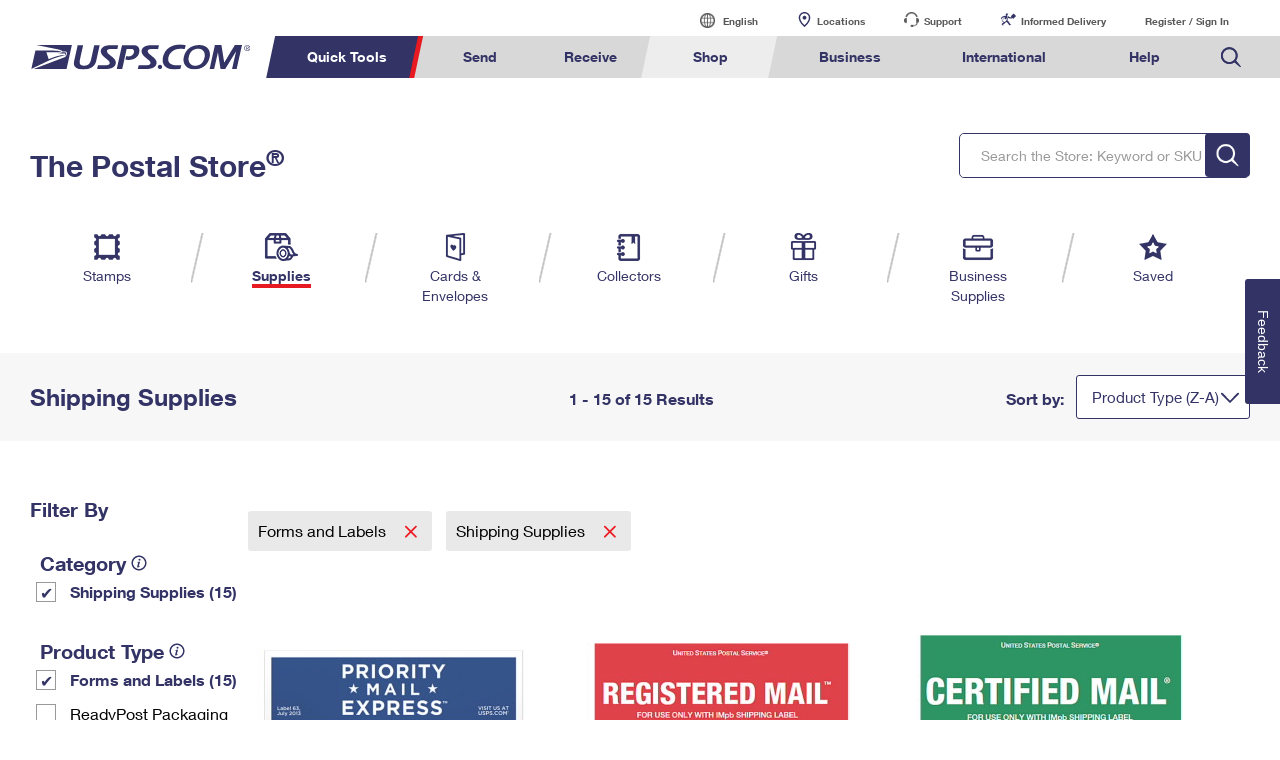

--- FILE ---
content_type: application/javascript
request_url: https://store.usps.com/nKObGp/5_GD0/5gJEN/7A/hYwarGQrubVLDL/EmQxAg/RT/U-YGNQOWYB
body_size: 171534
content:
(function(){if(typeof Array.prototype.entries!=='function'){Object.defineProperty(Array.prototype,'entries',{value:function(){var index=0;const array=this;return {next:function(){if(index<array.length){return {value:[index,array[index++]],done:false};}else{return {done:true};}},[Symbol.iterator]:function(){return this;}};},writable:true,configurable:true});}}());(function(){z0();rBv();var rH;vmv();var qV=function OT(cK,PT){var Xs=OT;while(cK!=L){switch(cK){case Zf:{cK=L;return Y4(sG,[YC]);}break;case x0:{cK=L;return YY;}break;case jA:{if(JM(fV,zp)){do{var EU=bU(f1(ZB(fV,PY),kM[f1(kM.length,m4)]),LY.length);var sV=wC(BT,fV);var mp=wC(LY,EU);YC+=bY(vG,[kZ(DX(nT(sV),mp),DX(nT(mp),sV))]);fV--;}while(JM(fV,zp));}cK+=rg;}break;case YO:{while(jc(gZ,qM[KJ[zp]])){xn()[qM[gZ]]=Mp(f1(gZ,Dc))?function(){x4=[];OT.call(this,nQ,[qM]);return '';}:function(){var s4=qM[gZ];var M9=xn()[s4];return function(Vp,xY,OX,xU){if(xV(arguments.length,zp)){return M9;}var MY=OT.call(null,Wz,[Vp,lK,OX,xU]);xn()[s4]=function(){return MY;};return MY;};}();++gZ;}cK=L;}break;case Mm:{var BT=MT[nJ];cK=jA;var fV=f1(BT.length,m4);}break;case hR:{cK=zQ;while(m9(WM,zp)){if(kn(PB[dJ[PU]],rH[dJ[m4]])&&JM(PB,vY[dJ[zp]])){if(kK(vY,Z9)){MK+=bY(vG,[Tp]);}return MK;}if(xV(PB[dJ[PU]],rH[dJ[m4]])){var QM=UT[vY[PB[zp]][zp]];var tJ=OT.call(null,wL,[ZB(Tp,kM[f1(kM.length,m4)]),QM,WM,Mp(Mp(zp)),MM,PB[m4]]);MK+=tJ;PB=PB[zp];WM-=Ns(jm,[tJ]);}else if(xV(vY[PB][dJ[PU]],rH[dJ[m4]])){var QM=UT[vY[PB][zp]];var tJ=OT(wL,[ZB(Tp,kM[f1(kM.length,m4)]),QM,WM,dV,Mp(Mp({})),zp]);MK+=tJ;WM-=Ns(jm,[tJ]);}else{MK+=bY(vG,[Tp]);Tp+=vY[PB];--WM;};++PB;}}break;case Z:{if(JM(J1,zp)){do{var kY=bU(f1(ZB(J1,Y9),kM[f1(kM.length,m4)]),SZ.length);var gT=wC(mB,J1);var JC=wC(SZ,kY);cT+=bY(vG,[DX(kZ(nT(gT),nT(JC)),kZ(gT,JC))]);J1--;}while(JM(J1,zp));}cK=bk;}break;case lf:{Tp=f1(xM,kM[f1(kM.length,m4)]);cK=hR;}break;case zQ:{cK+=SQ;return MK;}break;case nQ:{cK+=JO;var qM=PT[Af];var gZ=zp;}break;case wL:{var xM=PT[Af];var vY=PT[s7];var WM=PT[lH];cK=lf;var AZ=PT[TH];var GY=PT[xq];var PB=PT[Sg];if(xV(typeof vY,dJ[lZ])){vY=Z9;}var MK=ZB([],[]);}break;case Ck:{cK+=nv;if(jc(Ln,TM.length)){do{N4()[TM[Ln]]=Mp(f1(Ln,lK))?function(){return Ns.apply(this,[LA,arguments]);}:function(){var GV=TM[Ln];return function(QC,HY,U1,PJ){var k9=jM.call(null,RC,HY,U1,UM);N4()[GV]=function(){return k9;};return k9;};}();++Ln;}while(jc(Ln,TM.length));}}break;case UA:{cK-=rv;while(m9(qc,zp)){if(kn(UU[KJ[PU]],rH[KJ[m4]])&&JM(UU,k1[KJ[zp]])){if(kK(k1,x4)){YY+=bY(vG,[wZ]);}return YY;}if(xV(UU[KJ[PU]],rH[KJ[m4]])){var KV=ss[k1[UU[zp]][zp]];var CC=OT(Wz,[ZB(wZ,kM[f1(kM.length,m4)]),KV,qc,UU[m4]]);YY+=CC;UU=UU[zp];qc-=Ns(Nv,[CC]);}else if(xV(k1[UU][KJ[PU]],rH[KJ[m4]])){var KV=ss[k1[UU][zp]];var CC=OT.apply(null,[Wz,[ZB(wZ,kM[f1(kM.length,m4)]),KV,qc,zp]]);YY+=CC;qc-=Ns(Nv,[CC]);}else{YY+=bY(vG,[wZ]);wZ+=k1[UU];--qc;};++UU;}}break;case bk:{return qT(mA,[cT]);}break;case rO:{var EZ=PT[Af];var nJ=PT[s7];var PY=PT[lH];var KY=PT[TH];cK+=HG;var LY=MT[HJ];var YC=ZB([],[]);}break;case m0:{var TM=PT[Af];Hn(TM[zp]);cK+=Mv;var Ln=zp;}break;case lQ:{for(var Ys=zp;jc(Ys,NM[w9()[dB(zp)].call(null,N0,R9)]);Ys=ZB(Ys,m4)){c1[xV(typeof bX()[pp(LC)],'undefined')?bX()[pp(LK)](D9,kV,EX):bX()[pp(IC)](lK,JH,JU)](FV(pK(NM[Ys])));}var KX;cK=L;return kM.pop(),KX=c1,KX;}break;case TA:{var Y9=PT[Af];var rZ=PT[s7];var SZ=NJ[dV];cK+=Mz;var cT=ZB([],[]);var mB=NJ[rZ];var J1=f1(mB.length,m4);}break;case Rz:{for(var gV=zp;jc(gV,sC[w9()[dB(zp)].apply(null,[fM,R9])]);gV=ZB(gV,m4)){var En=sC[mV()[FY(LC)](Rf,Kp,cY)](gV);var z4=zJ[En];Ic+=z4;}cK-=Hk;var QB;return kM.pop(),QB=Ic,QB;}break;case Wz:{var W1=PT[Af];var k1=PT[s7];var qc=PT[lH];var UU=PT[TH];if(xV(typeof k1,KJ[lZ])){k1=x4;}cK+=VG;var YY=ZB([],[]);wZ=f1(W1,kM[f1(kM.length,m4)]);}break;case s7:{cK+=wg;var NM=PT[Af];var n1=PT[s7];kM.push(JB);var c1=[];var pK=OT(pO,[]);var FV=n1?rH[wY()[fC(LC)](rT,WO)]:rH[bX()[pp(zp)].call(null,HJ,C7,Fc)];}break;case pO:{kM.push(DY);var K1={'\x24':bX()[pp(lZ)](H9,GH,T1),'\x4d':xV(typeof w9()[dB(zp)],ZB([],[][[]]))?w9()[dB(m4)].apply(null,[k4,dV]):w9()[dB(lZ)](nq,nV),'\x4f':N4()[sJ(zp)].apply(null,[KM,wp,Un,xJ]),'\x53':bX()[pp(LC)](qJ,XM,PU),'\x54':mV()[FY(zp)](FQ,jC,EB),'\x59':bX()[pp(CY)].call(null,xJ,DZ,Jp),'\x63':w9()[dB(LC)](Iq,MM),'\x66':bX()[pp(EX)](SX,nk,Mp([])),'\x6a':bX()[pp(KM)].apply(null,[dV,Ks,Mp(Mp([]))]),'\x6b':mV()[FY(lZ)](PR,SJ,Mp([])),'\x76':kn(typeof wY()[fC(m4)],ZB('',[][[]]))?wY()[fC(CY)].apply(null,[DU,vA]):wY()[fC(PU)](wT,Q1)};var Dn;return Dn=function(bJ){return OT(fR,[bJ,K1]);},kM.pop(),Dn;}break;case fR:{var sC=PT[Af];var zJ=PT[s7];kM.push(PX);var Ic=kn(typeof wY()[fC(KM)],'undefined')?wY()[fC(EX)](lT,FB):wY()[fC(PU)].call(null,BU,bc);cK+=Xg;}break;}}};var OZ=function mC(vB,vZ){'use strict';var As=mC;switch(vB){case mA:{var xs=vZ[Af];kM.push(Ms);var Uc=mV()[FY(In)](wt,xJ,Fc);var JV=mV()[FY(In)].call(null,wt,xJ,wp);var XZ=new (rH[kn(typeof HK()[MZ(E4)],ZB([],[][[]]))?HK()[MZ(R9)](OE,sF,CY,jC,vF,IC):HK()[MZ(m4)](Rp,EV,zP,Mr,dV,kE)])(new (rH[HK()[MZ(R9)](OE,Kp,CY,lK,Br,IC)])(bX()[pp(l2)].apply(null,[QE,Tv,d6])));try{var Al=kM.length;var Hx=Mp([]);if(Mp(Mp(rH[mV()[FY(KM)].call(null,N7,md,JU)][bX()[pp(j3)].call(null,bF,sr,b3)]))&&Mp(Mp(rH[mV()[FY(KM)](N7,md,Jp)][bX()[pp(j3)](bF,sr,QI)][HK()[MZ(RP)].apply(null,[T2,Fc,Mr,T1,EV,MO])]))){var CE=rH[bX()[pp(j3)](bF,sr,Oh)][HK()[MZ(RP)].apply(null,[T2,xD,Mr,Mp(Mp({})),wW,MO])](rH[Nd()[F2(JU)].call(null,Cd,NK,j2,MM)][kn(typeof mV()[FY(SJ)],ZB([],[][[]]))?mV()[FY(CY)].call(null,K0,Dc,lK):mV()[FY(Sh)].call(null,P8,O8,EV)],mV()[FY(XP)](b7,Ld,Kd));if(CE){Uc=XZ[bX()[pp(SJ)](m4,Dz,Lh)](CE[w9()[dB(R9)](Fv,In)][mV()[FY(vh)].call(null,kd,Bd,P2)]());}}JV=kn(rH[mV()[FY(KM)](N7,md,Kp)],xs);}catch(pr){kM.splice(f1(Al,m4),Infinity,Ms);Uc=xV(typeof xn()[c2(s6)],ZB(wY()[fC(EX)](lT,rD),[][[]]))?xn()[c2(Dc)](wd,hr,lr,OP):xn()[c2(Jp)](Kx,vh,PU,Xj);JV=kn(typeof xn()[c2(CY)],ZB([],[][[]]))?xn()[c2(Jp)](Kx,Nr,PU,Xj):xn()[c2(Dc)].call(null,Rj,SD,EF,nx);}var X8=ZB(Uc,bw(JV,m4))[xV(typeof mV()[FY(bI)],ZB([],[][[]]))?mV()[FY(Sh)](xJ,JU,Tl):mV()[FY(vh)].call(null,kd,Bd,Fl)]();var sN;return kM.pop(),sN=X8,sN;}break;case WH:{kM.push(vI);var nr=rH[bX()[pp(j3)].call(null,bF,hh,Mr)][mV()[FY(Tl)].apply(null,[H6,U3,SD])]?rH[bX()[pp(j3)].apply(null,[bF,hh,vh])][wY()[fC(Br)](hD,NG)](rH[bX()[pp(j3)](bF,hh,Mp(m4))][mV()[FY(Tl)](H6,U3,jC)](rH[mV()[FY(K6)].call(null,HA,X3,b3)]))[bX()[pp(s6)].call(null,cY,gw,Mp(Mp({})))](w9()[dB(VN)].call(null,sj,AD)):wY()[fC(EX)](lT,Ks);var Rr;return kM.pop(),Rr=nr,Rr;}break;case jR:{kM.push(WE);var lh=mV()[FY(In)].call(null,lG,xJ,RP);try{var pE=kM.length;var PE=Mp(s7);if(rH[mV()[FY(K6)].apply(null,[Fv,X3,bI])]&&rH[mV()[FY(K6)](Fv,X3,K6)][bX()[pp(Rd)](ID,JL,V3)]&&rH[mV()[FY(K6)](Fv,X3,Ax)][bX()[pp(Rd)].apply(null,[ID,JL,Mp([])])][N4()[sJ(lj)](Nr,b3,Xf,kx)]){var fI=rH[mV()[FY(K6)](Fv,X3,EX)][bX()[pp(Rd)].call(null,ID,JL,m2)][N4()[sJ(lj)].apply(null,[Tw,b3,Xf,Mp(Mp(m4))])][mV()[FY(vh)](kF,Bd,Yh)]();var Q2;return kM.pop(),Q2=fI,Q2;}else{var Od;return kM.pop(),Od=lh,Od;}}catch(wh){kM.splice(f1(pE,m4),Infinity,WE);var Ox;return kM.pop(),Ox=lh,Ox;}kM.pop();}break;case Nv:{kM.push(Ed);var Rw=mV()[FY(In)](bz,xJ,xD);try{var LN=kM.length;var xh=Mp(s7);if(rH[mV()[FY(K6)].apply(null,[zz,X3,dV])][kn(typeof bX()[pp(Lh)],ZB('',[][[]]))?bX()[pp(kx)](qF,Vd,V3):bX()[pp(LK)](NI,SE,Mp(Mp(zp)))]&&rH[mV()[FY(K6)].call(null,zz,X3,Wr)][xV(typeof bX()[pp(vF)],'undefined')?bX()[pp(LK)](Tw,hI,b3):bX()[pp(kx)](qF,Vd,Mp([]))][YD[E4]]&&rH[mV()[FY(K6)].apply(null,[zz,X3,Yh])][bX()[pp(kx)](qF,Vd,Mp({}))][YD[E4]][YD[E4]]&&rH[mV()[FY(K6)](zz,X3,sl)][kn(typeof bX()[pp(Kp)],'undefined')?bX()[pp(kx)](qF,Vd,Mp([])):bX()[pp(LK)](xW,wj,LK)][zp][zp][Nd()[F2(Kp)].call(null,R9,D8,MF,zp)]){var l8=xV(rH[mV()[FY(K6)].call(null,zz,X3,n3)][bX()[pp(kx)].call(null,qF,Vd,SD)][zp][YD[E4]][Nd()[F2(Kp)].call(null,R9,D8,MF,Dr)],rH[mV()[FY(K6)].apply(null,[zz,X3,P2])][bX()[pp(kx)](qF,Vd,PU)][zp]);var nP=l8?bX()[pp(lZ)](H9,Cz,XP):kn(typeof bX()[pp(lK)],ZB([],[][[]]))?bX()[pp(EX)].call(null,SX,P,jC):bX()[pp(LK)](J8,SN,Mp({}));var JN;return kM.pop(),JN=nP,JN;}else{var zx;return kM.pop(),zx=Rw,zx;}}catch(gr){kM.splice(f1(LN,m4),Infinity,Ed);var H2;return kM.pop(),H2=Rw,H2;}kM.pop();}break;case Rm:{kM.push(vD);var Xr=mV()[FY(In)].call(null,DL,xJ,RC);if(rH[kn(typeof mV()[FY(Mr)],'undefined')?mV()[FY(K6)].apply(null,[zR,X3,Cd]):mV()[FY(Sh)](rx,g6,Kd)]&&rH[xV(typeof mV()[FY(UM)],'undefined')?mV()[FY(Sh)](Hl,fr,tw):mV()[FY(K6)](zR,X3,Mp([]))][kn(typeof bX()[pp(kx)],ZB('',[][[]]))?bX()[pp(kx)](qF,B3,Br):bX()[pp(LK)](mj,F8,P2)]&&rH[mV()[FY(K6)](zR,X3,TP)][kn(typeof bX()[pp(dV)],'undefined')?bX()[pp(kx)](qF,B3,EX):bX()[pp(LK)](x8,Vr,TP)][bX()[pp(WW)](WW,Y0,Sd)]){var mh=rH[mV()[FY(K6)].call(null,zR,X3,b8)][xV(typeof bX()[pp(s6)],'undefined')?bX()[pp(LK)](bE,Sj,I2):bX()[pp(kx)](qF,B3,Ax)][bX()[pp(WW)].call(null,WW,Y0,UM)];try{var z6=kM.length;var Vj=Mp(s7);var fd=rH[N4()[sJ(LC)].call(null,xD,Dh,jL,Jp)][Nd()[F2(j3)].call(null,LK,tE,QW,JF)](h8(rH[N4()[sJ(LC)](b8,Dh,jL,IC)][xn()[c2(lK)].apply(null,[Dx,Cd,CY,Sx])](),YD[sl]))[mV()[FY(vh)](Hj,Bd,j3)]();rH[mV()[FY(K6)].call(null,zR,X3,E4)][bX()[pp(kx)].apply(null,[qF,B3,C6])][xV(typeof bX()[pp(Jp)],ZB([],[][[]]))?bX()[pp(LK)](qr,Zd,Rd):bX()[pp(WW)](WW,Y0,Mr)]=fd;var V2=xV(rH[mV()[FY(K6)].call(null,zR,X3,jC)][bX()[pp(kx)](qF,B3,H9)][bX()[pp(WW)](WW,Y0,Mp(Mp(zp)))],fd);var J2=V2?bX()[pp(lZ)].apply(null,[H9,Um,Rd]):xV(typeof bX()[pp(K6)],'undefined')?bX()[pp(LK)].apply(null,[p2,A3,Tw]):bX()[pp(EX)].call(null,SX,wq,Oh);rH[mV()[FY(K6)].call(null,zR,X3,Mp(Mp({})))][kn(typeof bX()[pp(Mr)],ZB('',[][[]]))?bX()[pp(kx)](qF,B3,Yh):bX()[pp(LK)].call(null,S3,E8,DW)][xV(typeof bX()[pp(I2)],ZB([],[][[]]))?bX()[pp(LK)].call(null,El,Fr,Mp(zp)):bX()[pp(WW)](WW,Y0,WW)]=mh;var RI;return kM.pop(),RI=J2,RI;}catch(JW){kM.splice(f1(z6,m4),Infinity,vD);if(kn(rH[mV()[FY(K6)].call(null,zR,X3,lW)][bX()[pp(kx)].apply(null,[qF,B3,P2])][kn(typeof bX()[pp(vh)],ZB('',[][[]]))?bX()[pp(WW)].apply(null,[WW,Y0,vF]):bX()[pp(LK)](kN,tj,Mp(Mp({})))],mh)){rH[mV()[FY(K6)](zR,X3,In)][bX()[pp(kx)](qF,B3,Mp(m4))][bX()[pp(WW)].call(null,WW,Y0,XP)]=mh;}var Lj;return kM.pop(),Lj=Xr,Lj;}}else{var HD;return kM.pop(),HD=Xr,HD;}kM.pop();}break;case MH:{kM.push(k2);var sI=mV()[FY(In)](KG,xJ,Sh);try{var M2=kM.length;var Gl=Mp(s7);if(rH[mV()[FY(K6)].call(null,wt,X3,cY)][bX()[pp(kx)](qF,DE,Mp(Mp({})))]&&rH[mV()[FY(K6)](wt,X3,Mp(m4))][bX()[pp(kx)](qF,DE,Mp(Mp([])))][zp]){var j8=xV(rH[mV()[FY(K6)](wt,X3,Bd)][bX()[pp(kx)].apply(null,[qF,DE,nw])][bX()[pp(kN)].apply(null,[C6,Kg,UN])](YD[JU]),rH[mV()[FY(K6)].call(null,wt,X3,EB)][bX()[pp(kx)].apply(null,[qF,DE,wW])][zp]);var dN=j8?kn(typeof bX()[pp(KM)],ZB('',[][[]]))?bX()[pp(lZ)].call(null,H9,ER,Mp(zp)):bX()[pp(LK)].call(null,CY,cI,jF):bX()[pp(EX)](SX,Nq,R9);var PD;return kM.pop(),PD=dN,PD;}else{var T3;return kM.pop(),T3=sI,T3;}}catch(nj){kM.splice(f1(M2,m4),Infinity,k2);var R8;return kM.pop(),R8=sI,R8;}kM.pop();}break;case D0:{kM.push(El);try{var nF=kM.length;var Mx=Mp(s7);var rN=zp;var zr=rH[bX()[pp(j3)].apply(null,[bF,bv,kN])][HK()[MZ(RP)](Rf,EB,Mr,sF,DW,MO)](rH[bX()[pp(MM)](Sd,T0,d6)][kn(typeof mV()[FY(Br)],'undefined')?mV()[FY(CY)](Dt,Dc,Mp(Mp([]))):mV()[FY(Sh)].call(null,CF,Pj,Tw)],w9()[dB(Nr)](Bz,QE));if(zr){rN++;Mp(Mp(zr[w9()[dB(R9)](xv,In)]))&&m9(zr[kn(typeof w9()[dB(b3)],'undefined')?w9()[dB(R9)](xv,In):w9()[dB(m4)].call(null,N3,f2)][mV()[FY(vh)](fF,Bd,Mp(Mp(zp)))]()[xV(typeof w9()[dB(lZ)],'undefined')?w9()[dB(m4)](II,GN):w9()[dB(cx)].call(null,qG,GN)](xV(typeof w9()[dB(zp)],ZB([],[][[]]))?w9()[dB(m4)].apply(null,[fh,br]):w9()[dB(I2)].call(null,UL,LK)),KN(YD[PU]))&&rN++;}var E3=rN[mV()[FY(vh)](fF,Bd,P2)]();var FN;return kM.pop(),FN=E3,FN;}catch(hj){kM.splice(f1(nF,m4),Infinity,El);var Lx;return Lx=kn(typeof mV()[FY(XW)],'undefined')?mV()[FY(In)](Y0,xJ,Fl):mV()[FY(Sh)](Ud,tl,Oh),kM.pop(),Lx;}kM.pop();}break;case ZQ:{kM.push(zE);if(rH[mV()[FY(KM)].call(null,mz,md,Wr)][Nd()[F2(JU)](Cd,lI,j2,UN)]){if(rH[kn(typeof bX()[pp(Kp)],ZB('',[][[]]))?bX()[pp(j3)](bF,BR,Mp(Mp(m4))):bX()[pp(LK)](GN,QN,UM)][HK()[MZ(RP)](Vd,UM,Mr,kx,Mp(Mp(zp)),MO)](rH[mV()[FY(KM)](mz,md,SJ)][Nd()[F2(JU)].call(null,Cd,lI,j2,EX)][mV()[FY(CY)](J,Dc,EV)],bX()[pp(b3)](zw,Vq,AD))){var Ql;return Ql=bX()[pp(lZ)].apply(null,[H9,Kt,lj]),kM.pop(),Ql;}var WK;return WK=xn()[c2(Jp)].call(null,fF,VN,PU,Xj),kM.pop(),WK;}var MN;return MN=mV()[FY(In)].call(null,Eg,xJ,XP),kM.pop(),MN;}break;case rO:{var wN;kM.push(BN);return wN=Mp(nN(mV()[FY(CY)].apply(null,[mk,Dc,l2]),rH[mV()[FY(KM)](r0,md,PU)][bX()[pp(dV)].call(null,Ux,ft,Fl)][Nd()[F2(SD)].apply(null,[EX,tN,EV,R9])][bX()[pp(Nr)](g6,TL,cx)])||nN(kn(typeof mV()[FY(jF)],ZB([],[][[]]))?mV()[FY(CY)].apply(null,[mk,Dc,T1]):mV()[FY(Sh)].apply(null,[v6,C8,Mp({})]),rH[kn(typeof mV()[FY(Bd)],'undefined')?mV()[FY(KM)].apply(null,[r0,md,Oh]):mV()[FY(Sh)](sw,jh,jC)][bX()[pp(dV)].apply(null,[Ux,ft,JU])][Nd()[F2(SD)](EX,tN,EV,RC)][wY()[fC(AI)](QE,dK)])),kM.pop(),wN;}break;case xq:{kM.push(cl);try{var Y3=kM.length;var dh=Mp(Mp(Af));var Id=new (rH[xV(typeof mV()[FY(XP)],ZB('',[][[]]))?mV()[FY(Sh)](OP,jE,Oh):mV()[FY(KM)](GH,md,LC)][bX()[pp(dV)].call(null,Ux,NL,ZE)][Nd()[F2(SD)].call(null,EX,Sr,EV,Mr)][xV(typeof bX()[pp(wP)],ZB('',[][[]]))?bX()[pp(LK)](X2,vD,Mp({})):bX()[pp(Nr)].apply(null,[g6,pj,I2])])();var wr=new (rH[kn(typeof mV()[FY(SJ)],'undefined')?mV()[FY(KM)](GH,md,K6):mV()[FY(Sh)].call(null,mW,Qr,E4)][bX()[pp(dV)](Ux,NL,UM)][Nd()[F2(SD)](EX,Sr,EV,j3)][wY()[fC(AI)].apply(null,[QE,wj])])();var lF;return kM.pop(),lF=Mp(Mp(Af)),lF;}catch(kr){kM.splice(f1(Y3,m4),Infinity,cl);var MW;return MW=xV(kr[kn(typeof w9()[dB(tw)],'undefined')?w9()[dB(CY)](zA,qF):w9()[dB(m4)](S6,dr)][N4()[sJ(j3)](Mp(m4),Kd,KW,Mp(zp))],w9()[dB(Yh)](ml,GF)),kM.pop(),MW;}kM.pop();}break;case fR:{kM.push(qW);if(Mp(rH[mV()[FY(KM)].call(null,J7,md,Oh)][wY()[fC(Sd)].apply(null,[s6,nX])])){var w2=xV(typeof rH[mV()[FY(KM)](J7,md,Cd)][w9()[dB(Sd)](vn,xr)],mV()[FY(R9)].apply(null,[D1,JF,Br]))?bX()[pp(lZ)].call(null,H9,bZ,d6):xn()[c2(Jp)](Zh,MM,PU,Xj);var HF;return kM.pop(),HF=w2,HF;}var jd;return jd=mV()[FY(In)](T0,xJ,sl),kM.pop(),jd;}break;case pA:{kM.push(zh);var d8=xn()[c2(zp)].call(null,BK,VN,m4,KF);var L6=Mp([]);try{var q3=kM.length;var CP=Mp({});var bl=zp;try{var Z3=rH[xn()[c2(P2)](bT,md,KM,Gr)][mV()[FY(CY)].apply(null,[p4,Dc,EX])][kn(typeof mV()[FY(IC)],ZB('',[][[]]))?mV()[FY(vh)].apply(null,[VW,Bd,Lh]):mV()[FY(Sh)](YW,ql,Mp(m4))];rH[kn(typeof bX()[pp(SD)],'undefined')?bX()[pp(j3)](bF,X1,Mp({})):bX()[pp(LK)](FF,qd,JU)][N4()[sJ(E4)](Mp(m4),TW,AC,cx)](Z3)[mV()[FY(vh)](VW,Bd,Mp([]))]();}catch(C2){kM.splice(f1(q3,m4),Infinity,zh);if(C2[xV(typeof xn()[c2(UM)],'undefined')?xn()[c2(Dc)](nl,Kp,jr,v3):xn()[c2(n3)](QT,Oh,LK,lj)]&&xV(typeof C2[xn()[c2(n3)].call(null,QT,Oh,LK,lj)],bX()[pp(Cd)].call(null,H3,kU,rT))){C2[xn()[c2(n3)](QT,vh,LK,lj)][kn(typeof mV()[FY(Br)],ZB('',[][[]]))?mV()[FY(Fl)].apply(null,[l9,Nh,GE]):mV()[FY(Sh)].apply(null,[RD,Ol,zp])](kn(typeof w9()[dB(wP)],'undefined')?w9()[dB(T1)](vA,zp):w9()[dB(m4)].call(null,f2,c3))[N4()[sJ(JU)].apply(null,[EV,DW,Dz,Mp(Mp(m4))])](function(JE){kM.push(l3);if(JE[HK()[MZ(Ax)].call(null,s2,Yh,KM,XW,Mp(Mp(m4)),Mj)](xV(typeof N4()[sJ(SJ)],'undefined')?N4()[sJ(lK)](EV,Ij,NN,Mp(Mp(zp))):N4()[sJ(XP)].call(null,kx,Ax,sZ,UN))){L6=Mp(Af);}if(JE[xV(typeof HK()[MZ(zp)],ZB([],[][[]]))?HK()[MZ(m4)].call(null,FI,Lh,wx,md,nw,CD):HK()[MZ(Ax)](s2,SJ,KM,Dr,Mp(m4),Mj)](bX()[pp(I2)](AI,XJ,LK))){bl++;}kM.pop();});}}d8=xV(bl,LC)||L6?bX()[pp(lZ)](H9,P,Mp(zp)):bX()[pp(EX)](SX,jK,DU);}catch(zW){kM.splice(f1(q3,m4),Infinity,zh);d8=xV(typeof HK()[MZ(LK)],'undefined')?HK()[MZ(m4)](fh,DU,JI,Mp(Mp(m4)),hr,IF):HK()[MZ(LC)](KK,Kd,m4,jC,wP,nI);}var V8;return kM.pop(),V8=d8,V8;}break;case O0:{kM.push(pD);var vW=mV()[FY(In)].call(null,Ip,xJ,Cd);try{vW=kn(typeof rH[Nd()[F2(Kd)](lK,YI,bF,jF)],mV()[FY(R9)](IM,JF,Mp(m4)))?xV(typeof bX()[pp(In)],'undefined')?bX()[pp(LK)](g6,ph,RP):bX()[pp(lZ)].apply(null,[H9,J9,md]):bX()[pp(EX)].call(null,SX,Gs,SJ);}catch(pW){kM.splice(f1(se_tryScopeSet_11,m4),Infinity,pD);vW=HK()[MZ(LC)].apply(null,[Wd,b3,m4,EX,RP,nI]);}var wF;return kM.pop(),wF=vW,wF;}break;case Fk:{kM.push(ll);var s8=mV()[FY(In)](HT,xJ,b3);try{var cW=kM.length;var tP=Mp(s7);s8=rH[w9()[dB(d6)](vJ,vh)][mV()[FY(CY)].call(null,mM,Dc,Mp(Mp(zp)))][bX()[pp(Yh)](I2,cU,m4)](bX()[pp(Sd)](l2,wl,DU))?bX()[pp(lZ)](H9,V9,Mp(Mp({}))):bX()[pp(EX)].apply(null,[SX,gB,AD]);}catch(b6){kM.splice(f1(cW,m4),Infinity,ll);s8=kn(typeof HK()[MZ(lZ)],ZB([],[][[]]))?HK()[MZ(LC)].call(null,kl,Nr,m4,rT,WW,nI):HK()[MZ(m4)](sE,m2,tD,b3,SD,P3);}var Fx;return kM.pop(),Fx=s8,Fx;}break;case Af:{kM.push(qj);var HI=mV()[FY(In)].apply(null,[nZ,xJ,m4]);try{var dI=kM.length;var V6=Mp(s7);HI=kn(typeof rH[kn(typeof HK()[MZ(Yh)],ZB([],[][[]]))?HK()[MZ(UM)](E2,XW,E4,VN,LC,IP):HK()[MZ(m4)](Xj,UN,hI,Mp(m4),Cd,hE)],mV()[FY(R9)].call(null,jl,JF,Jp))?bX()[pp(lZ)](H9,tW,bI):bX()[pp(EX)](SX,DD,CY);}catch(YF){kM.splice(f1(dI,m4),Infinity,qj);HI=kn(typeof HK()[MZ(Dc)],ZB(wY()[fC(EX)].apply(null,[lT,U8]),[][[]]))?HK()[MZ(LC)].call(null,Pl,RP,m4,ZE,LK,nI):HK()[MZ(m4)].apply(null,[Vx,JU,dx,wW,Dr,hl]);}var n2;return kM.pop(),n2=HI,n2;}break;case OO:{kM.push(Cj);var cN=nN(N4()[sJ(UN)](vh,GE,sK,H9),rH[kn(typeof mV()[FY(tw)],ZB([],[][[]]))?mV()[FY(KM)](Qp,md,l2):mV()[FY(Sh)].call(null,KM,DZ,zp)])||m9(rH[mV()[FY(K6)].apply(null,[Cz,X3,Dr])][wY()[fC(T1)](bF,z8)],zp)||m9(rH[mV()[FY(K6)].call(null,Cz,X3,H9)][wY()[fC(d6)].apply(null,[U3,EM])],zp);var xK=rH[xV(typeof mV()[FY(DU)],'undefined')?mV()[FY(Sh)](Ax,sP,Mp(Mp([]))):mV()[FY(KM)](Qp,md,Mp(Mp(zp)))][wD()[HW(JU)](lT,IC,sh,nx)](kn(typeof N4()[sJ(b3)],ZB([],[][[]]))?N4()[sJ(dV)].call(null,dV,jj,lM,Mp(Mp([]))):N4()[sJ(lK)].apply(null,[kN,f2,OF,n3]))[mV()[FY(tw)](cn,nI,Mp(m4))];var Q6=rH[mV()[FY(KM)](Qp,md,Mp(m4))][xV(typeof wD()[HW(Lh)],'undefined')?wD()[HW(EX)](vF,Cj,tj,hP):wD()[HW(JU)].call(null,vF,IC,sh,nx)](kn(typeof wY()[fC(Dr)],'undefined')?wY()[fC(Cx)](UM,O2):wY()[fC(PU)].apply(null,[sD,p2]))[kn(typeof mV()[FY(l2)],ZB([],[][[]]))?mV()[FY(tw)].apply(null,[cn,nI,JU]):mV()[FY(Sh)](OP,Vd,Mp({}))];var gI=rH[mV()[FY(KM)](Qp,md,Mp(Mp([])))][wD()[HW(JU)](lW,IC,sh,nx)](wD()[HW(Kp)].apply(null,[lW,b8,Aw,AI]))[mV()[FY(tw)](cn,nI,Mp(Mp(m4)))];var tr;return tr=wY()[fC(EX)].apply(null,[lT,EC])[N4()[sJ(Cd)](Mp({}),D3,TT,PU)](cN?bX()[pp(lZ)].apply(null,[H9,W4,WW]):bX()[pp(EX)](SX,S4,Mr),kn(typeof w9()[dB(SD)],ZB([],[][[]]))?w9()[dB(VN)].apply(null,[QK,AD]):w9()[dB(m4)](P6,c8))[kn(typeof N4()[sJ(lT)],ZB([],[][[]]))?N4()[sJ(Cd)].apply(null,[WW,D3,TT,Mp(Mp({}))]):N4()[sJ(lK)].call(null,Mp([]),Tl,Jj,EV)](xK?bX()[pp(lZ)](H9,W4,rT):bX()[pp(EX)].apply(null,[SX,S4,In]),w9()[dB(VN)](QK,AD))[N4()[sJ(Cd)](Mp(m4),D3,TT,Mp([]))](Q6?bX()[pp(lZ)](H9,W4,T1):bX()[pp(EX)].apply(null,[SX,S4,PU]),w9()[dB(VN)](QK,AD))[N4()[sJ(Cd)](Mp([]),D3,TT,zp)](gI?bX()[pp(lZ)].apply(null,[H9,W4,hr]):bX()[pp(EX)].call(null,SX,S4,zp)),kM.pop(),tr;}break;}};var K3=function(){return Y4.apply(this,[Zg,arguments]);};var wI=function(){if(rH["Date"]["now"]&&typeof rH["Date"]["now"]()==='number'){return rH["Math"]["round"](rH["Date"]["now"]()/1000);}else{return rH["Math"]["round"](+new (rH["Date"])()/1000);}};var HE=function(){return qV.apply(this,[TA,arguments]);};var jM=function(){return qV.apply(this,[rO,arguments]);};var xV=function(Tr,S8){return Tr===S8;};var mr=function(hF){if(hF==null)return -1;try{var BW=0;for(var Y8=0;Y8<hF["length"];Y8++){var gN=hF["charCodeAt"](Y8);if(gN<128){BW=BW+gN;}}return BW;}catch(SW){return -2;}};var DX=function(Zr,dl){return Zr&dl;};var nT=function(Wl){return ~Wl;};var fl=function(){Dl=["\x61\x70\x70\x6c\x79","\x66\x72\x6f\x6d\x43\x68\x61\x72\x43\x6f\x64\x65","\x53\x74\x72\x69\x6e\x67","\x63\x68\x61\x72\x43\x6f\x64\x65\x41\x74"];};var Qd=function(DI,jD){return DI<=jD;};var HP=function UI(gD,dE){'use strict';var D6=UI;switch(gD){case Fk:{var mI=dE[Af];var kP;kM.push(EI);return kP=mI&&kK(w9()[dB(Cd)](sr,LC),typeof rH[wY()[fC(j3)](Lh,Np)])&&xV(mI[w9()[dB(CY)](jp,qF)],rH[wY()[fC(j3)](Lh,Np)])&&kn(mI,rH[wY()[fC(j3)](Lh,Np)][xV(typeof mV()[FY(Lh)],ZB([],[][[]]))?mV()[FY(Sh)].apply(null,[BE,Vx,WW]):mV()[FY(CY)](VZ,Dc,Tw)])?bX()[pp(JU)](QI,lU,B2):typeof mI,kM.pop(),kP;}break;case xq:{var gW=dE[Af];return typeof gW;}break;case Kz:{var n8=dE[Af];var TI=dE[s7];var mw=dE[lH];kM.push(NE);n8[TI]=mw[mV()[FY(j3)](ZI,Oh,XW)];kM.pop();}break;case dk:{var Eh=dE[Af];var hW=dE[s7];var Il=dE[lH];return Eh[hW]=Il;}break;case O0:{var x2=dE[Af];var Ow=dE[s7];var NP=dE[lH];kM.push(ZP);try{var hN=kM.length;var px=Mp({});var c6;return c6=Ns(pq,[kn(typeof w9()[dB(Dc)],'undefined')?w9()[dB(n3)](MU,SJ):w9()[dB(m4)](Jw,lT),kn(typeof bX()[pp(Tw)],ZB([],[][[]]))?bX()[pp(Kp)](SJ,Tc,lZ):bX()[pp(LK)].apply(null,[FW,KM,Mp(Mp([]))]),w9()[dB(Kp)](QK,P2),x2.call(Ow,NP)]),kM.pop(),c6;}catch(bN){kM.splice(f1(hN,m4),Infinity,ZP);var Bw;return Bw=Ns(pq,[w9()[dB(n3)].apply(null,[MU,SJ]),kn(typeof N4()[sJ(lK)],ZB('',[][[]]))?N4()[sJ(RP)](Mp([]),md,ZC,Jp):N4()[sJ(lK)].call(null,Ax,s6,MI,lW),w9()[dB(Kp)].call(null,QK,P2),bN]),kM.pop(),Bw;}kM.pop();}break;case D7:{return this;}break;case Rk:{var Ex=dE[Af];kM.push(E4);var lD;return lD=Ns(pq,[bX()[pp(H9)].call(null,RE,RW,xJ),Ex]),kM.pop(),lD;}break;case TH:{return this;}break;case Ut:{return this;}break;case p0:{var nW;kM.push(vE);return nW=wY()[fC(vF)].call(null,cx,Mn),kM.pop(),nW;}break;case VH:{var k3=dE[Af];kM.push(pw);var pF=rH[bX()[pp(j3)](bF,G2,n3)](k3);var ZN=[];for(var LP in pF)ZN[bX()[pp(IC)](lK,js,Jp)](LP);ZN[bX()[pp(V3)](Dr,XY,vF)]();var Yl;return Yl=function gx(){kM.push(D3);for(;ZN[xV(typeof w9()[dB(m4)],ZB('',[][[]]))?w9()[dB(m4)].apply(null,[f3,LC]):w9()[dB(zp)](zN,R9)];){var Fd=ZN[xV(typeof wD()[HW(lZ)],ZB([],[][[]]))?wD()[HW(EX)](Fc,zj,qN,Wr):wD()[HW(Cd)].apply(null,[RP,lZ,RF,Nh])]();if(nN(Fd,pF)){var MD;return gx[mV()[FY(j3)](rK,Oh,K6)]=Fd,gx[mV()[FY(Kp)](PP,J8,Br)]=Mp(m4),kM.pop(),MD=gx,MD;}}gx[mV()[FY(Kp)](PP,J8,UN)]=Mp(YD[E4]);var lE;return kM.pop(),lE=gx,lE;},kM.pop(),Yl;}break;case GA:{kM.push(kw);this[mV()[FY(Kp)](Yj,J8,Tw)]=Mp(zp);var w6=this[N4()[sJ(H9)](l2,xD,pX,Mp(Mp(m4)))][YD[E4]][HK()[MZ(lK)](Uh,b8,IC,Mp([]),JF,Pp)];if(xV(N4()[sJ(RP)](Br,md,Rl,vF),w6[w9()[dB(n3)].call(null,bD,SJ)]))throw w6[w9()[dB(Kp)].call(null,vN,P2)];var zD;return zD=this[bX()[pp(lT)](kN,kD,vh)],kM.pop(),zD;}break;case Sg:{var Z8=dE[Af];kM.push(Zw);var qw;return qw=Z8&&kK(w9()[dB(Cd)].call(null,mW,LC),typeof rH[wY()[fC(j3)](Lh,q4)])&&xV(Z8[w9()[dB(CY)](TB,qF)],rH[xV(typeof wY()[fC(GE)],ZB('',[][[]]))?wY()[fC(PU)](Kj,A2):wY()[fC(j3)].call(null,Lh,q4)])&&kn(Z8,rH[wY()[fC(j3)](Lh,q4)][mV()[FY(CY)].apply(null,[Fv,Dc,WW])])?kn(typeof bX()[pp(kx)],ZB([],[][[]]))?bX()[pp(JU)](QI,B3,Dr):bX()[pp(LK)].call(null,Hl,vx,AI):typeof Z8,kM.pop(),qw;}break;case Hm:{var cr=dE[Af];return typeof cr;}break;case kg:{var Vh=dE[Af];kM.push(rr);var UF;return UF=Vh&&kK(w9()[dB(Cd)](f8,LC),typeof rH[wY()[fC(j3)].call(null,Lh,TX)])&&xV(Vh[w9()[dB(CY)].call(null,Yn,qF)],rH[xV(typeof wY()[fC(PU)],'undefined')?wY()[fC(PU)].apply(null,[nd,Fh]):wY()[fC(j3)].apply(null,[Lh,TX])])&&kn(Vh,rH[wY()[fC(j3)].apply(null,[Lh,TX])][mV()[FY(CY)](rB,Dc,B2)])?bX()[pp(JU)](QI,PG,CY):typeof Vh,kM.pop(),UF;}break;case hg:{var xE=dE[Af];return typeof xE;}break;}};var h8=function(L2,mx){return L2*mx;};var CW=function(){N2=["MN\x07","*J&E9LBX","\'\x40E","_","sZaE\b\x07A^\f","_YOP","\\","N7","\x3fS$I\vGR3","T1\x07SW","!D:8Q=R)","\fH7","DT5\x40D\f\x07TO7\fD\'H:0B1E1LB","\x40W<[1H\fO","X\x00RB","U\'K\x3fI=*","\x00\'HX<","DWW","\r\x07S2&X!7GC5","\nDZQU$w","3J\fv<\bW[","BD5=B\'\x40E9\nV","E\x3fVyZO7H3X6:","\r62\x40^%z)6b!D\rU7^","/YN ","2JWJS[H\x07CIrx;;C\"\x00KQM\x07RSCBB1C7;AVT\x3f\x07QWNSBU1X6,VVX%V_\tG^Or`2*LpDX\n","R\bIx","=x3_\'\tD^\"(IS\x07","\\","w\x00","3T~)LC8S[DM\v\b","f\fB3X<,Dp\bID\bY\n\fI;B4","D5\roe%\\rB","~>DZU\n\x07J&\f\'1G\"\fDRMR\fB3N\x3f;Y#DXyhBH6I!~Q2\f_OC\x07\vS<C=sDE1YXU\rBJ!Xs6D\x00Rp\bm>\nPNLN\x077^2*Jjx\x40[\b\x07UEP","iPTJ","U","H\fS=3A6","MS","Aw8CQ","O;;Fd$WW\nlN\nt5B22","\x3f[7","}tAt(W7O;,Py7L","","N","O WB","^\vTS<C\'~LR\"\bGZ\b","N\v_","D\rN3X6","BS\'XD\x07S+d6\x3fAEWTD",":S\x00UK\' E49\x40","\\\x00R\t\rU","3JD5","n)PH0B\'I *","H","\f^Q\n",">_C","7o","J5B6*JR$\fW",")\vI=[ ~hS9\bfDS^2K5:02N>\bH_SqOBk0^2,\\","n:9lC","\"Ya\b\x40S\x3f","M","DC5iY","-QE$=L[\b\x00IL","\"M!-\x40\x3fY$","D$","A6","V IO+S","\x40","W&","~U:\fFBM4XD\fS q","f","H\fBE7*M","\x40","LR","D\bY\nr\nS","\fi\nQ","_\'1U","\'1S","V%JPQ","\bK7_","!=P0H!7SEKAMD","6\bLZ\b|S\x3fd&","SX!7Kc1","T<_<,aC1","F\fX*","C\x3fF^\x00K","6\fQU1D4D\n2F3A U","l\fx","E3LB\bIS","IY\nS:E","`+bz2XT=U<H6,\x40h9\x07CY","\fD;O8","\x40\n\vI6*\\!;V^\x3f\x07`DO","SS6\x07N:X","\v","<\\&*qG5","\x00KR","\x00b","}\\","KY","0C7\'","\x00B\f\vW\x07","D7H60QV<",">N\vK3\f;CB<fZ^H","!^4\fS_0NB&\f;FN LYSpE\vB","!cm","NN\'^2<I","E1","m>(Fn","W\x07TD;B7B\'","EXU\x3fC7_ "," D\fN7{<,NE\fB_\x07OU\rI","\x40T\tTD\f","3J\ft\x3f\x07KS\x07TO","*\nBS;X6,DX\"IAY\b\x00N\nBW=Z::\x40VVpN","B3X<,","g3&C\x00*WY7=DQ","T\x07\\!PX VB9 ","","VG","dTt","\x3fY&\bI_\t0USS i!,J","x,4T7,L\x00R\"6PX\\Q","3LU","\r\rQ","D","IO","F6_","\n","Z#LETH\nD3B4;","M+7HZp\nDZSN\x07\x40\t\x07\x00;V6~\x40T5\fAS\t","D<B6=Q","X","X ","E=C!","\x40\ri\x3fI","\x00E\'N\vO#=E=*V","VBX$D5N7x!\x3fF^>`NM\x07H\f","y\x074","!I\'",".WS%\nQ","\x00OE","V\"\x40","R)","B!X<,\x40","E9DT","NB\f\x07S","\x00S","m#.Ig1vS\x00TO",":-qZ5PBY2^\x07H\b\x07","ZU6\v\x40B\',JN\bIC\b\x00","R\n\x07F&D2P^>$DXH\x40\n\vH","=hW\'RB2H<X ","\x404","DR\x00HS+O\x40\n","Gm\x40f\rw,QAH&B2f\v|vPw,Y!H#s\x405m\tO|.`dLZf%H%bN}2g\x40+42C8Q2<R4A>w`9Zt%n%bNv2k\x40,44C\t Q1<R$A.yd9Zf%f%bN|2g\x40.42C\tQ2<R4A[w5Y`9Zq%n%rNv2\x40,4<C\t Q0<]0A.}g9Zf%j%bN{2g\x40)42C,Q2<R4A.wY`9Za%n%HNv2\x40,49C\t Q2`<]<A.scZf+:H%bNc2g\x40)A2C\tQ2<R4Awk`9Zt%n%rNv2\x40,49C\t Q5\x3f<] A.sd9Zf%%bN~2g\x40)42C\t,Q2<R4A.w{`9Zu%n%Nv\bA\x40,4:C\t Q1<]8A.ybLZf%T%bN|2g\x40)A2C\t$Q2<R4A.w\vw`9Zd%n%rNv2\x40,4\"C\t Q5<]$A.rb)Zf%%bNv2g\x40/2yQ2<R4A.w\vw`9Zc%n%HNv2I\x40,46C\t Q7<RA.ggZf%z%bN{2g\x40.42C\tQ2<R4A[w\v{`9Zo%n%rNv2k\x40,4<C\t Q1\x3fMA/p*|0{O%l2a-bYQ2aL(&y[LZfK9f93q%e;dwy\npWFf4d4A9ouG{MN1\x402B#U(oW#GR2\x3f#f2cIBvAe|\'#d\x3fYg&R(o_<*R2f\t#d!cj%gvJ^|;\x40)WL)\nDB\'v#8`w,!N2`t5h4d7t>#dT,2w)E=ji`jd7vQ\x40,+h`\x3f(&&i%d7vRT,2wt,f2>H\x00d3U(oO\fGR2y#E2f:|v2aS,2w7uJ\rf4%m=H\x00R(E7$\bE9b2\x00_N8g\fFw,2|7r$#s\x405mm1|+Vw,wf\t#d\"bwvwNy`\x3f#c\x3f\"m1d<m4Vw,o\vc\x3f\'E2f:wvkf/2z8`:\x402mbNvdu7;u>m\t#f2a]vkf$q`\x3f#dC_H<uCt#X|2`\x3f-T4%m0A+Vw/&{\nB$\x405m\x3f}8u3\x07o^\b\"l2R/\'f27Od7s=Vw,R\x40C\t#E2z=K<_5\rw/AQ\tp&(^*\nGi3u(c]!|2`\x3f(k_ICt#\t[1W\x3f#d2mABvc[","mz4{;","\v\x00e","c3","<C7;qG5","M\x07","U\fl+","=x\x007\x4060LZKAMD","+VP5","%E;","HS\t\\7D\b\vD!","+#Q7Cx>yV_m\n2S2"];};var sW=function(){return qV.apply(this,[nQ,arguments]);};var kK=function(Gd,xI){return Gd==xI;};var QF=function(){return qT.apply(this,[Hz,arguments]);};var Ch=function(){return Y4.apply(this,[pA,arguments]);};var vr=function(qh){var qx='';for(var jx=0;jx<qh["length"];jx++){qx+=qh[jx]["toString"](16)["length"]===2?qh[jx]["toString"](16):"0"["concat"](qh[jx]["toString"](16));}return qx;};var vl=function(){return Y4.apply(this,[mA,arguments]);};var NF=function q2(WF,Or){'use strict';var LF=q2;switch(WF){case sG:{kM.push(R3);try{var kI=kM.length;var RN=Mp({});var YP=zp;var dj=rH[bX()[pp(j3)](bF,lr,Mp(m4))][kn(typeof HK()[MZ(Ax)],'undefined')?HK()[MZ(RP)](mP,E4,Mr,Mp(Mp({})),lZ,MO):HK()[MZ(m4)](vP,sF,G8,m2,TP,fP)](rH[bX()[pp(E4)](m2,jW,Mp([]))],bX()[pp(lj)].call(null,rE,Pj,b3));if(dj){YP++;if(dj[kn(typeof mV()[FY(Oh)],'undefined')?mV()[FY(j3)](EN,Oh,kx):mV()[FY(Sh)].apply(null,[Ax,vN,Br])]){dj=dj[mV()[FY(j3)].call(null,EN,Oh,Mp(Mp([])))];YP+=ZB(bw(dj[w9()[dB(zp)](gE,R9)]&&xV(dj[w9()[dB(zp)].call(null,gE,R9)],m4),m4),bw(dj[N4()[sJ(j3)](TP,Kd,PR,m4)]&&xV(dj[N4()[sJ(j3)](Mp(Mp(zp)),Kd,PR,AD)],bX()[pp(lj)].call(null,rE,Pj,Mp([]))),PU));}}var dF;return dF=YP[kn(typeof mV()[FY(CY)],ZB('',[][[]]))?mV()[FY(vh)](c8,Bd,Dc):mV()[FY(Sh)].apply(null,[v8,NW,GE])](),kM.pop(),dF;}catch(WI){kM.splice(f1(kI,m4),Infinity,R3);var BP;return BP=kn(typeof mV()[FY(Dr)],'undefined')?mV()[FY(In)](KT,xJ,b3):mV()[FY(Sh)](N6,EE,lZ),kM.pop(),BP;}kM.pop();}break;case dk:{var Xd=Or[Af];var Tj;kM.push(TF);return Tj=rH[bX()[pp(j3)].apply(null,[bF,wd,Dc])][HK()[MZ(RP)](Wx,SD,Mr,vh,Fl,MO)](rH[mV()[FY(K6)].apply(null,[jJ,X3,Mp(Mp({}))])][HK()[MZ(E4)](qr,b3,Sh,m2,lT,Nh)],Xd),kM.pop(),Tj;}break;case Az:{kM.push(A8);var GI=function(Xd){return q2.apply(this,[dk,arguments]);};var xx=[bX()[pp(kx)].apply(null,[qF,IK,wW]),N4()[sJ(Tl)].call(null,T1,II,U8,cx)];var R2=xx[bX()[pp(d6)].apply(null,[r2,Ss,Mp(Mp(m4))])](function(Yx){var CN=GI(Yx);kM.push(hx);if(Mp(Mp(CN))&&Mp(Mp(CN[w9()[dB(R9)](b7,In)]))&&Mp(Mp(CN[kn(typeof w9()[dB(UN)],ZB([],[][[]]))?w9()[dB(R9)].apply(null,[b7,In]):w9()[dB(m4)](OP,L8)][mV()[FY(vh)].apply(null,[PW,Bd,Fl])]))){CN=CN[kn(typeof w9()[dB(EV)],ZB([],[][[]]))?w9()[dB(R9)](b7,In):w9()[dB(m4)](ON,kd)][xV(typeof mV()[FY(GE)],ZB([],[][[]]))?mV()[FY(Sh)](rW,D3,TP):mV()[FY(vh)](PW,Bd,b3)]();var Y6=ZB(xV(CN[w9()[dB(cx)].apply(null,[vK,GN])](kn(typeof bX()[pp(Lh)],ZB([],[][[]]))?bX()[pp(Cx)](hr,dp,j3):bX()[pp(LK)](Gr,Fh,K6)),KN(m4)),bw(rH[mV()[FY(md)](AP,Qh,Dc)](m9(CN[w9()[dB(cx)](vK,GN)](bX()[pp(Kd)].apply(null,[vF,KE,Oh])),KN(m4))),m4));var W3;return kM.pop(),W3=Y6,W3;}else{var T6;return T6=xV(typeof mV()[FY(IC)],ZB('',[][[]]))?mV()[FY(Sh)](Ph,Jp,SD):mV()[FY(In)](VY,xJ,j3),kM.pop(),T6;}kM.pop();});var lN;return lN=R2[bX()[pp(s6)](cY,Ms,hr)](kn(typeof wY()[fC(xJ)],ZB([],[][[]]))?wY()[fC(EX)].apply(null,[lT,Ih]):wY()[fC(PU)](Vr,rd)),kM.pop(),lN;}break;case Hz:{kM.push(fj);throw new (rH[xV(typeof w9()[dB(In)],ZB('',[][[]]))?w9()[dB(m4)].apply(null,[tN,qE]):w9()[dB(Yh)].apply(null,[tI,GF])])(HK()[MZ(JU)](bj,IC,Dh,Rd,xJ,RE));}break;case ZQ:{var Th=Or[Af];var sd=Or[s7];kM.push(BU);if(kK(sd,null)||m9(sd,Th[w9()[dB(zp)].call(null,Lp,R9)]))sd=Th[w9()[dB(zp)].apply(null,[Lp,R9])];for(var AW=zp,fN=new (rH[mV()[FY(E4)].apply(null,[qX,rT,lZ])])(sd);jc(AW,sd);AW++)fN[AW]=Th[AW];var Gw;return kM.pop(),Gw=fN,Gw;}break;case kt:{var Gx=Or[Af];var LE=Or[s7];kM.push(Rp);var Ad=kK(null,Gx)?null:TD(mV()[FY(R9)].call(null,UC,JF,Mp(Mp([]))),typeof rH[wY()[fC(j3)](Lh,AV)])&&Gx[rH[wY()[fC(j3)](Lh,AV)][wY()[fC(H9)].call(null,qF,cM)]]||Gx[xn()[c2(Sh)](Qw,T1,IC,zp)];if(TD(null,Ad)){var Jr,dd,FE,xN,CI=[],Ir=Mp(YD[E4]),xP=Mp(YD[PU]);try{var f6=kM.length;var Dj=Mp({});if(FE=(Ad=Ad.call(Gx))[N4()[sJ(sl)](Yh,LK,TL,Bd)],xV(zp,LE)){if(kn(rH[bX()[pp(j3)](bF,jW,Mp(Mp({})))](Ad),Ad)){Dj=Mp(Mp({}));return;}Ir=Mp(m4);}else for(;Mp(Ir=(Jr=FE.call(Ad))[mV()[FY(Kp)](rh,J8,Mp(Mp(zp)))])&&(CI[bX()[pp(IC)](lK,fs,AI)](Jr[mV()[FY(j3)](Lw,Oh,K6)]),kn(CI[w9()[dB(zp)].apply(null,[rD,R9])],LE));Ir=Mp(zp));}catch(fE){xP=Mp(zp),dd=fE;}finally{kM.splice(f1(f6,m4),Infinity,Rp);try{var gl=kM.length;var N8=Mp(Mp(Af));if(Mp(Ir)&&TD(null,Ad[bX()[pp(Kd)](vF,EW,Dr)])&&(xN=Ad[bX()[pp(Kd)](vF,EW,m2)](),kn(rH[bX()[pp(j3)](bF,jW,Yh)](xN),xN))){N8=Mp(Af);return;}}finally{kM.splice(f1(gl,m4),Infinity,Rp);if(N8){kM.pop();}if(xP)throw dd;}if(Dj){kM.pop();}}var ED;return kM.pop(),ED=CI,ED;}kM.pop();}break;case TH:{var jP=Or[Af];kM.push(tF);if(rH[mV()[FY(E4)](VT,rT,Yh)][wY()[fC(xJ)](Cd,tZ)](jP)){var rF;return kM.pop(),rF=jP,rF;}kM.pop();}break;case tf:{var VD=Or[Af];return VD;}break;case Nv:{kM.push(KM);if(Mp(nN(bX()[pp(Rd)].apply(null,[ID,CD,Br]),rH[mV()[FY(K6)](jr,X3,UM)]))){var T8;return kM.pop(),T8=null,T8;}var gj=rH[mV()[FY(K6)](jr,X3,Nr)][bX()[pp(Rd)](ID,CD,lK)];var m6=gj[kn(typeof bX()[pp(H9)],'undefined')?bX()[pp(rE)].call(null,Oh,lx,XW):bX()[pp(LK)](TP,MP,s6)];var Ah=gj[N4()[sJ(lj)](K6,b3,IF,Mp(Mp([])))];var qI=gj[w9()[dB(n3)].apply(null,[XF,SJ])];var Pd;return Pd=[m6,xV(Ah,zp)?zp:m9(Ah,zp)?KN(m4):KN(PU),qI||mV()[FY(b3)](t8,g6,MM)],kM.pop(),Pd;}break;case Rm:{var k6={};var DF={};kM.push(Oh);try{var hd=kM.length;var O6=Mp(s7);var cE=new (rH[N4()[sJ(MM)](KM,kx,gX,C6)])(zp,zp)[xV(typeof Nd()[F2(DW)],ZB(wY()[fC(EX)](lT,UW),[][[]]))?Nd()[F2(lZ)](UW,Jd,cI,l2):Nd()[F2(RP)].call(null,IC,Jd,AN,KM)](N4()[sJ(sF)](xD,br,ND,kx));var Ar=cE[bX()[pp(XP)](j3,Pj,Mp([]))](wY()[fC(tw)](kN,hD));var m8=cE[w9()[dB(Tl)].apply(null,[vU,p3])](Ar[xV(typeof HK()[MZ(SD)],ZB(wY()[fC(EX)](lT,UW),[][[]]))?HK()[MZ(m4)](ZI,LK,DU,Mp({}),kx,Qx):HK()[MZ(P2)].apply(null,[D3,m4,Jp,Mp(Mp(zp)),sl,UN])]);var M6=cE[xV(typeof w9()[dB(E4)],ZB('',[][[]]))?w9()[dB(m4)].call(null,B8,kW):w9()[dB(Tl)].apply(null,[vU,p3])](Ar[Nd()[F2(UM)](b8,D3,I8,LC)]);k6=Ns(pq,[w9()[dB(GF)].apply(null,[Z2,Dr]),m8,xV(typeof HK()[MZ(b8)],ZB(xV(typeof wY()[fC(zp)],ZB([],[][[]]))?wY()[fC(PU)](lj,gE):wY()[fC(EX)].call(null,lT,UW),[][[]]))?HK()[MZ(m4)].call(null,MI,CY,xD,kx,I2,md):HK()[MZ(Kd)](FP,GE,KM,V3,Jp,In),M6]);var I6=new (rH[N4()[sJ(MM)].apply(null,[Mp(Mp(zp)),kx,gX,vF])])(zp,YD[E4])[Nd()[F2(RP)](IC,Jd,AN,n3)](bX()[pp(p2)](Jp,jl,lK));var A6=I6[kn(typeof bX()[pp(Td)],ZB('',[][[]]))?bX()[pp(XP)].apply(null,[j3,Pj,s6]):bX()[pp(LK)].apply(null,[vF,tx,B2])](wY()[fC(tw)](kN,hD));var Cr=I6[kn(typeof w9()[dB(l2)],'undefined')?w9()[dB(Tl)].call(null,vU,p3):w9()[dB(m4)].call(null,EF,P8)](A6[HK()[MZ(P2)](D3,xD,Jp,Tw,xJ,UN)]);var th=I6[w9()[dB(Tl)](vU,p3)](A6[Nd()[F2(UM)](b8,D3,I8,zp)]);DF=Ns(pq,[mV()[FY(Nr)](ZI,sF,QI),Cr,kn(typeof mV()[FY(hr)],ZB('',[][[]]))?mV()[FY(I2)](W2,In,wP):mV()[FY(Sh)](O3,FI,Jp),th]);}finally{kM.splice(f1(hd,m4),Infinity,Oh);var Jh;return Jh=Ns(pq,[mV()[FY(WW)](G6,Cx,Mp(Mp(zp))),k6[w9()[dB(GF)].apply(null,[Z2,Dr])]||null,bX()[pp(r2)].call(null,Oj,T2,Mp(m4)),k6[HK()[MZ(Kd)](FP,Cd,KM,Cd,Bd,In)]||null,kn(typeof wY()[fC(EB)],ZB('',[][[]]))?wY()[fC(Td)].call(null,Bd,sP):wY()[fC(PU)](Ml,Fj),DF[mV()[FY(Nr)].apply(null,[ZI,sF,Dr])]||null,mV()[FY(kN)](AE,Rd,Mp({})),DF[mV()[FY(I2)](W2,In,EV)]||null]),kM.pop(),Jh;}kM.pop();}break;case wL:{var KI=Or[Af];kM.push(Ml);if(xV([Nd()[F2(Jp)](LK,nD,VP,hr),bX()[pp(Lr)].apply(null,[XN,Zx,j3]),mV()[FY(d6)](R6,RP,zp)][xV(typeof w9()[dB(VN)],ZB('',[][[]]))?w9()[dB(m4)].apply(null,[cP,IN]):w9()[dB(cx)](IT,GN)](KI[mV()[FY(QI)](vd,hK,sF)][N4()[sJ(QI)](tw,hr,x1,XP)]),KN(m4))){kM.pop();return;}rH[w9()[dB(Td)](H8,s6)](function(){kM.push(Bl);var I3=Mp(s7);try{var m3=kM.length;var rP=Mp(s7);if(Mp(I3)&&KI[mV()[FY(QI)](Zj,hK,Mp(m4))]&&(KI[mV()[FY(QI)].call(null,Zj,hK,Mp([]))][kn(typeof mV()[FY(Mr)],ZB([],[][[]]))?mV()[FY(tw)].call(null,wE,nI,EX):mV()[FY(Sh)].call(null,t3,r6,Mp(m4))](mV()[FY(Cx)](X2,F3,Mp(Mp(zp))))||KI[mV()[FY(QI)].apply(null,[Zj,hK,Yh])][mV()[FY(tw)].apply(null,[wE,nI,Mp(Mp({}))])](mV()[FY(P3)].call(null,fJ,p2,Sd)))){I3=Mp(Af);}}catch(zF){kM.splice(f1(m3,m4),Infinity,Bl);KI[mV()[FY(QI)](Zj,hK,EB)][xV(typeof N4()[sJ(jC)],ZB('',[][[]]))?N4()[sJ(lK)].apply(null,[C6,ME,Dh,Mp(Mp(m4))]):N4()[sJ(AI)].call(null,Kp,F3,Z6,R9)](new (rH[bX()[pp(Mj)](U3,TE,wp)])(kn(typeof w9()[dB(Mj)],'undefined')?w9()[dB(Lr)](BI,Lr):w9()[dB(m4)](ZF,Kh),Ns(pq,[Nd()[F2(V3)].call(null,EX,p6,R9,hr),Mp(Af),xn()[c2(sl)].call(null,SF,l2,IC,AD),Mp({}),xV(typeof mV()[FY(kN)],ZB([],[][[]]))?mV()[FY(Sh)].apply(null,[Mj,jI,cY]):mV()[FY(XN)](vJ,Td,xD),Mp(Mp({}))])));}if(Mp(I3)&&xV(KI[wY()[fC(qF)].call(null,AI,ld)],kn(typeof mV()[FY(Br)],ZB('',[][[]]))?mV()[FY(g6)](SY,zp,B2):mV()[FY(Sh)](j3,r3,Dr))){I3=Mp(Mp(s7));}if(I3){KI[mV()[FY(QI)](Zj,hK,l2)][xV(typeof N4()[sJ(WW)],ZB('',[][[]]))?N4()[sJ(lK)](EV,KP,QD,Mp(Mp(zp))):N4()[sJ(AI)](AD,F3,Z6,hr)](new (rH[bX()[pp(Mj)].call(null,U3,TE,Mp({}))])(kn(typeof wY()[fC(jF)],'undefined')?wY()[fC(HJ)].apply(null,[SJ,Xh]):wY()[fC(PU)].apply(null,[Jj,Wh]),Ns(pq,[Nd()[F2(V3)].call(null,EX,p6,R9,Tw),Mp(Mp([])),xV(typeof xn()[c2(LK)],ZB([],[][[]]))?xn()[c2(Dc)].apply(null,[Rh,RP,U2,RP]):xn()[c2(sl)](SF,hr,IC,AD),Mp(Mp(Af)),xV(typeof mV()[FY(p2)],ZB([],[][[]]))?mV()[FY(Sh)](D3,PF,Mp(Mp([]))):mV()[FY(XN)].apply(null,[vJ,Td,lZ]),Mp(Mp({}))])));}kM.pop();},zp);kM.pop();}break;case hm:{kM.push(WE);throw new (rH[xV(typeof w9()[dB(tw)],ZB('',[][[]]))?w9()[dB(m4)](cY,VE):w9()[dB(Yh)](Nl,GF)])(xV(typeof HK()[MZ(vh)],ZB(wY()[fC(EX)].call(null,lT,Sj),[][[]]))?HK()[MZ(m4)](B8,Oh,Qx,m4,RP,G3):HK()[MZ(JU)](qD,l2,Dh,LC,Mp({}),RE));}break;case O0:{var OI=Or[Af];var Aj=Or[s7];kM.push(IK);if(kK(Aj,null)||m9(Aj,OI[w9()[dB(zp)](Ix,R9)]))Aj=OI[kn(typeof w9()[dB(EV)],ZB([],[][[]]))?w9()[dB(zp)](Ix,R9):w9()[dB(m4)](Px,g8)];for(var Hw=zp,QP=new (rH[mV()[FY(E4)](r4,rT,Mp([]))])(Aj);jc(Hw,Aj);Hw++)QP[Hw]=OI[Hw];var GD;return kM.pop(),GD=QP,GD;}break;case FO:{var nE=Or[Af];var Dd=Or[s7];kM.push(r8);var mE=kK(null,nE)?null:TD(mV()[FY(R9)](dp,JF,b8),typeof rH[kn(typeof wY()[fC(IC)],ZB('',[][[]]))?wY()[fC(j3)](Lh,Q9):wY()[fC(PU)].apply(null,[M3,HN])])&&nE[rH[wY()[fC(j3)].apply(null,[Lh,Q9])][wY()[fC(H9)].apply(null,[qF,TB])]]||nE[xn()[c2(Sh)].apply(null,[Yw,UN,IC,zp])];if(TD(null,mE)){var U6,z2,J6,Kr,LD=[],XD=Mp(zp),fx=Mp(m4);try{var Xl=kM.length;var pN=Mp({});if(J6=(mE=mE.call(nE))[N4()[sJ(sl)](Mp([]),LK,Xp,jC)],xV(zp,Dd)){if(kn(rH[bX()[pp(j3)].apply(null,[bF,WN,Mp([])])](mE),mE)){pN=Mp(Mp({}));return;}XD=Mp(m4);}else for(;Mp(XD=(U6=J6.call(mE))[mV()[FY(Kp)](ZD,J8,Mp(Mp({})))])&&(LD[kn(typeof bX()[pp(vF)],ZB([],[][[]]))?bX()[pp(IC)].call(null,lK,pV,XP):bX()[pp(LK)](m4,xl,jF)](U6[mV()[FY(j3)](J3,Oh,bI)]),kn(LD[w9()[dB(zp)](A3,R9)],Dd));XD=Mp(YD[E4]));}catch(g2){fx=Mp(zp),z2=g2;}finally{kM.splice(f1(Xl,m4),Infinity,r8);try{var SP=kM.length;var mF=Mp({});if(Mp(XD)&&TD(null,mE[bX()[pp(Kd)](vF,rj,EV)])&&(Kr=mE[bX()[pp(Kd)].call(null,vF,rj,Fl)](),kn(rH[kn(typeof bX()[pp(Cx)],'undefined')?bX()[pp(j3)](bF,WN,EX):bX()[pp(LK)](K2,B6,TP)](Kr),Kr))){mF=Mp(Mp({}));return;}}finally{kM.splice(f1(SP,m4),Infinity,r8);if(mF){kM.pop();}if(fx)throw z2;}if(pN){kM.pop();}}var Uj;return kM.pop(),Uj=LD,Uj;}kM.pop();}break;case s7:{var UE=Or[Af];kM.push(wW);if(rH[xV(typeof mV()[FY(qF)],ZB('',[][[]]))?mV()[FY(Sh)].call(null,Wh,sx,Ax):mV()[FY(E4)].call(null,BF,rT,dV)][wY()[fC(xJ)](Cd,WD)](UE)){var Q8;return kM.pop(),Q8=UE,Q8;}kM.pop();}break;case E:{var WP=Or[Af];var xj;kM.push(x8);return xj=rH[kn(typeof bX()[pp(C6)],ZB('',[][[]]))?bX()[pp(j3)].call(null,bF,Nj,lZ):bX()[pp(LK)].apply(null,[Ll,hP,Rd])][wY()[fC(Br)].call(null,hD,AM)](WP)[bX()[pp(d6)](r2,mU,V3)](function(t6){return WP[t6];})[zp],kM.pop(),xj;}break;}};var x6=function(){if(rH["Date"]["now"]&&typeof rH["Date"]["now"]()==='number'){return rH["Date"]["now"]();}else{return +new (rH["Date"])();}};var Jl=function(){return qT.apply(this,[Tm,arguments]);};var wC=function(j6,bh){return j6[Dl[lZ]](bh);};var bW=function(){return Y4.apply(this,[ZQ,arguments]);};var Hh=function(wK){var cj=0;for(var nh=0;nh<wK["length"];nh++){cj=cj+wK["charCodeAt"](nh);}return cj;};var bw=function(DK,JD){return DK<<JD;};var pP=function(){return qT.apply(this,[VH,arguments]);};var s3=function(fD){var dP=['text','search','url','email','tel','number'];fD=fD["toLowerCase"]();if(dP["indexOf"](fD)!==-1)return 0;else if(fD==='password')return 1;else return 2;};var m9=function(q6,k8){return q6>k8;};var Er=function(){Gj=["Z\"G)V!62O_\rA0A)","\\2Z)","N8K\t\x3f\x07NH\x00=QM","\x07\rL","!VRm%[2M\r5F`K#\x402Q2O","J","+6fCF#ZF2mK","!","}R\x00\v","Z)L","UkBvR`A>lD%U1","VN","\\$]","LR","+6f\tR[>F3","MO\\x","D\"N4Q\b2B","O","I\x402G9","G\x40M\x07[2O)!Z",".R","*Z.4","VJ\f\x40","I;E8[6FO","A\v~8\x40>Z\x3f","L\x07\rNe","4E8^>JRO\x400Z> ","8R%\'","mR\tMwj1V)=","K#&KU","H+^lV\v\be\t;P>s,s0v=_j%F*L)!","[3L","a","(<VC\vm;L0Z\"\'","5\f","O\x00Z6]2Ml!\x07PJ\x00_A$\t3P8sMQIM4]","","/<ST>C>M","K","^6\x401h%7K","O2]Z-!AG\x00+A:L.K->","L(\x07BC","DD3y2L8W","BB}`","M)\'Q","EI#LZ\x3f6pAD\x400Z#&","/J=L>KlVO\"","\f]%","!<UUA;\x40)F/;MC","^8\'\x40cF#","[)%","/\x3f\rP","B","`<\x40K","XQ}\\>_8/<F,\t","i:O","\x3f#M","[#0NH\x00","ORZ:","C\v","N\\<L3L3","%L+Z> \x07","\x408G8q9>\x00F","[go","\x40)Z!","F\x00S\rM3","\x3f*AJ","","\n\v","J\"8","4[","NO\x3f]",",M%_4\\)\rQC<G9]<V\"6","z5P/8B\x07CTG%\tV>6WT","\'L/R% JH\x07","K6E1o$2\fWK","&<\vM",".O)6K\"_\v\x402Z4L","N2J)V:66ZC","=\rQG","5\x402R)\'Jg$6F1E4X$\'",";\r\x40Q\tMwo1^\x3f;"," AEJ2","","\\4","D\"N4Q\x3f\x07MR","D8R#!","\nBv^6]8k#8\x07M","","tD\x07E<F)!BuT\x07G9\t\rS94\vM","!\x07EC\x07","Q\x07G","A$\t3P8s\x07GLwL3J!sBS_G1\t)F<6BsT[$\x402Q2F","\x3f","","\nBix%F-Z>\'","-\'BMQ<F3E8MboLV\vM3}d- BBVu","y%\x3f\x07","\x3f&\x40U\x07","A\vm;L0Z\"\'a\bhM","6O!JM%)Res%Qj\tMF3Q)04HD2M}o &8HTWe\x3fV8z","\nZ.E3F2[<SlVO_k8G)^%=\x07Q","lk\r\'b","\fM9MZ\x3f D","0Y(m)=FC","I\'","","(2","6","\rM6]8z 6FR","LML8^3"," \nBC(G%B8M=JC1\rZ8[","\vZ.\t.K-\'\x07NH\x00__>]5P9\'B\x40R\b8[}Y%=O_","1^","LG,\\8[<X)","[)\x3f\x07DR&A2E9","-S94\vM","<2P`I#","U]","%}i","\bA9M2H0\rSc\rG%","^8]\v+MI","P<6B","L\x07\rN","+6aI\fM%","LH\\>F3","Cj2H>P\"","d%\x3f","H.W",">Es"," A8Z ","M)>\rUgm!L3K\x00:WH\r[","1\\3\\8:\rMQ\\w\x00b\\#=FR#F3F*{>\nX(\x00\vG}D.KQz/I#\x40+Zl0\rGz)$t9\t\x00c1","9 \x07Q8B","#LV\x00","JT>\\#[","`\x3f6sQ\'\vI#L","]&6W","\bv.Z 6\fJK+^6E(^86","O)%","(\r","\r",">Q","Fd\v\\2[$","*M/i","5Oo6F\'\\)k5#\x07",".y\bI>]","t1","K8G)V\"&\x07","C\x00K\x3fl+Z\"\'","\f\\6J6s)=","i:Jr","0\nQK","J\x3f\'\rN4P\\",">G-J8","I9N(^+6","SuZ8Q\x3f<|G\x00\nm","","Z5V*\'","X2_1","[#m<K-","FJM","\x00J","]m","[#26KI\x00\vD2<S","\x40O","U\f[>F3l8<BC","L)\'+MC\tI;","O#:\fWT_9","P\"!\x07B_\x07\vI#L>W-=F","N6D4S5","Z)M%=","L82F","-W-","JL>G:","- ","\'\rvV\rk6Z8","1FM","S-=","\x40V","+m,\\O5!N}<k","$\\.O)=Fu\x00Z#","9Z82\vO","+V.!W","A\v{#F/^+67SG\x00[","=P","\x3fPoM/f;","H.F\"0",")","G","c","\b>[Ae)","5E}","(:SG\r","L)!JC#Z<L/","\x00\r]2"];};var XE=function(){return [];};var Kz,Sg,lH,s7,Ut,Az,TH,rO,xq,Af,Hz;var YE=function(){IW=[" Z8*\r \v:4#$E4\t","\x3f\b/C;","L)\f%\v\x00\n2<:E V","S#\v\x07-9","1","|Wc","\rP>","`\v^s","\r8^6/[","O","\n9\v-|\"-Y6^\x3fY&","\\!","D2 P\x3fI)3\f/4","9(U0:E9:V:\'%\t","[","iNvF%V6\'Q$OZci2L|MqAeU\b\\\nR:\vAo&+07Y","+>C#8<U\"4^8\r110<+>P/","7.E","^<=1\t<5","#0a*\"y$M\v\n9\x00","1",",7s\v\f\x3f","=+B;/4C;P8","#V&<1%n-&D%^","^2\"","\fK\"\x005","#Q",":\x3f)4","H=","b\x07\x3f\t>c","O$","\x07+6\r:Pi#\v\r\"","\nQ%X\v\x3f\t<#:]\x3f_&*Y-\\Mj\x00\r<G6q! T!\x07","\\\"\n)$","7\x07jKRy#O\f&gTq&",":#+/E\x00#R;s##!\n++>X,","\"(\b","L/95\t0:","\b%\x00\f7\"9E","L>","\'\x0728:\v#B+%^0^$\t","%K\f\v$\n7\"","([(1[/","}\x3f\b\r\"","\t\"#<3s7*E","L\x07 \t8%\'$g+;r\b(Z.","C9-",">9B","0+--%>//\x407\x3f\t","R #\x00\x07","6<\r+C(","5\v\n858X2\x07","D,)^\b,","\b-4<*#U6","\x3f+\t","C#","0\x3f*=","9\x00","[)1\f\x3f660=,PuE<T<Y&1+=\n5","<E(","C\t\bV$\t","* ",";U!.Q.\v\n\r\"","\n\r>\x00+4<O","4Z,\r$G\'+>9/Cb;)G;","K+S","\fP8",":#_%","2>$\v","","P=#Z&\v\r$","&Z)+\r<\v0$#9+E#","S\x07<","{","\x3fLU",":Y&B","9+","8^5\x00)","<5","P",",\n","n2-C\t$","))X&3UM12v{z\'c#7km3M7dvtq]^","\v11","fR5\"G","\f::\'Tb# \bPK ","14-(^:","\"\t","CI",">!;OT,)R","j8ZJbq+:X0\x3f\x40q PP{N>\r2GWic{]z\txC|G\x07Vi;=kq","!\"","\\%\x00\"\n58\"=\n%C&","T\n,J:)\x072\t\n%/\t/","&D\'\x07#C","\b\v","\'!)T!","Z<\x07\r\b6#7",",S> 5","D>\b\vc","G[%",":/%`2-Y\x00(KFO,\r\"$=58P;","\t\'J9\v\r","$","r","#","\x008R=","&\x00P9\v","1\v\r>","VUw","sK%\b<","^9\\\"+\x00\v50> ","U=","p\x00,9","G\bv*>P","4 ","s\x3fZ\r>-8!G\'8","T\t$\fZ>\v","=1>*","c|9(Z+\x07aB&S&","W8\r","\'\f\v8",">4:9/G+)9V(","U\'O%.K#","\v1,#+",")^.)C.,S/\v;9\x00\v8==","C\'%C;,P>\x07</75\"8","-\x00Y",":\"\t[","#h","(-T6,8E,\b","d&$\fd&G\r<p^\bO~\b\'PT,\nT2\nU\b1~]\x3fe\f\x07j7+<\v]7*\'G<{:\x40]y\'=)4S$\t\x07i\b1Oa-=!}y\t9.3T\'*0,p6<v.,=1m;\fJ%%$),\vsq\r;TU\vg+9$%$+<\vc3~B$\b\x3f\b~/:&h ]<\vp5v%O#t\v!9)&& :\b5/p9!)~\t\b\x07u</:&\b}\vx&4u)S.\fR)+9$%$}\n(F2<v\'\x00O~\v$)\td\b$m<\vdt\"\'\b*o#\t9<c\x00$ \fp>\r<u3;\x07~\t<&\"a}\vr&C%6v$:=1Q>K \x07\x07;\'yc-1\r8U\'\b6Cl6)&$,\rF0(M_\b>~\v\x00\"8c\x00$\b|\"R)=:\'p0\v1n\v)-&2a9\t\n\vr>Dd:=1TXT\".\rzV+29<v\'\b8]=/)-\"<>-N=S52\r,v\'\b1(Z\v/22>\ne<\vrX(SR\b=W\x07,5&$;,$%pq\r>bU(71q~/9iQ\f>N-p)\v|\'\x07H1~Z)->!<~p2$R7\fED~\v\b:9\x00$\rb)<\tc/\x07<u6,=1u\f\n1\x07\"\\m\\+\r)\b\x3f#R/%9*\x00$\'^6uIv\'$M#V-/)-\v=\v\x3f\vp\r<}-%~y\t9\t3+3\v\n&k/#a\n8BG> JQ\'=+%&B\nIR3J=W9/9\n\n\f>,<\v{!Ev!>=7jy<\t\x07R\v*\x00\v<\vfz(*\'\v1|0\r&3#3\t k\"\rf#\b=\"L\v,\f \b\v\'*D~p\x004\tn1:91[~/:[W<~+|\x072\vEv!>=7jy<\t\x07R\v*\x00\v<\vc12\rP+\v1]\v/\"<4//)3#2p2\f;;\x07~\t< ;&\'* \rv\'&!],9)$|\'%^4;<t$&~\b9)<%*\x00\v<\vc12\rG\b 4Z\v/:%%\'\'%2\n$:(n/4-&$3<\x00X&:#<o\b1~\x00-\x07\x3f&\x07.+<\v{#v!>=3m\'\f)={.v%6\r/D\'\b>\r\v)&$<>9-p2\b6}\'+=1u#\n:&c\f<\bG1\x3f<v\vx/CX\v+ \x00p2P\'\b=4U.Z9)\"\x076I12\rG\bz1x().\nT768(p9\b_\x3f\f=z</9)&6<\vu$9\rv\'}9/9U\'8<\bB2!LdU.=5\\8\t6$*\x00<\ve$\r<v\"#+H~(5\n&/5&}52\r<v(2\bL\v/&b.6<\vrqX\r<v\'%(}\v9)U1>8s2\"~.=$\f-/;\x3f>.\vp\b\'X\'\fED~\vI!9\x00$\rb)<\tT\x07X\x07<u6,=1u\r;\x07\"\\m._+\r)\b\x3f)\r%9*\x00$3~^6uIv\'$\vCV-/,[7&&\x00=\t6\vs\r<}5~y\t9)$5%p\fG\r<49\x07\v))=\"`;**{] v\'xR/!\x07\x07:\'r1\r>O\'=2x=/;\r.v;(F{*\"fM\r9+\x07\t\f\vs\x07B$p\f,=1u=)93<+\b8)\rs:)$\b\f:=p&}6|\'D3x=/;\n.v\x3f(F2\v\t\x07\b=\"q6*\x07c\x00$2#;\x3fkJ8\x3fv%1=!~\vA/P *\f#=x<u1\rs:)$\b\f\f2B2\"g.>|V9/\'& \r\bM+v25y*!z\v\"=*&#/#E\vS59:<u\b>5\"\n\x3f5&$&,N)t\x3f\t\x3fv\'7H\v-/2\x07.8>\'\t4;<~:\t\\x82\n>4\x00>\rF0V-\b;H}.<\v)\v+\n~\vp.=P\".=1~\f!*&\t)cz<\vp\x00$/)p\b\x3fz \v9*\t\x3f\b\rg6)H\x07y6Ei\r(<=!\x00\x3frz2\r<v NHrr9)J=9<\tc.8\x07<x\'\b=1is))2T6<\vw-v\'H#q~/<23,&g!Dx2y.6}\v+L$\'&$\x07(F:.D\x07\b=:QZ)d&$,I(p9x)O\b=S)&$\v\v9p$4\b4)R\f\">46\b\x00\f2\t\t2\r<q$Dx=/;1a .=<\v]\fA.\nv\b=*k.&22\n\x00!<\bv52$W\x3f=2L\v,&`\b5$Js2\tv\'\"\rr/\x3f 0j7,\x008v\'(\tx=/;;.=<\vZ)\x40.\nv\b=:e\f=*& ;7xk3\x00.<v,{&P\v))\b\'\x3f9pD7\f=1m9/9\'T\f>8\x3f\"B2!\nU.=7]\r8\r2c5\n\vLF2\r<V-\"2D~\v:9\n&/*x(p9\x3f3\t\b2[~\v/92\n4<\x00aG#<U1~\x00>*\b\t$>P6uIv\'$LCV-/,[7&&\f\x3f6\vs\r<}H~WL)2\"\f-/p9)~\t\b9I\v\v/:3<\x00B\f\v\x3f<v\rp42~\f9)+m>:=p4U\'\b6j>Z9*=\t;<*M+p1\v\nv%Lh\b/0\r&30\t;3`pJ\'\'b y>1|2/)) z1\x3f<v\vyOH\b;h&\".\x07\rw;~+}\'/\b~/;/\'&&\f\x3f4\rF0~\b=:l.\'L$0#p\x00\x00\r<Z\';\x07~\t;<i ,).G4t6U\b1~\"!0\x3f\f=;t\x002\r7A\'fL~\v$+\fP&\x3fh-2\v\nv%,9H]\v/2U;7U\t\x00.<v,=2B\x07\v\f&&\'*\r5\bY!d1|Ln/9h/J\f\",<\v{\v\'v!>=3]\")={.v%6\r/D\'\br\r9*5#\r$&B:<u\b>5\"\n\x3f5&$9\x07t\x3f\t\x3fv\'\f+7H\v-\"-5,$\"<\'\x004;<t<\f~\rV3\n\'&\x07&\ni\b\t([-05}\v/2%\vL\"U)<v(!%r/4-&$/9p0F:=1Q#T\".\r)zR+29<v\'\b$\f-/9/\'&&\x00=\t6\vs12\r_.\v1x.\\\n \\jb)<h/B$\x407\vO~\rK:8\v\v-\ns3At<p\b;%\f\x3fe\t\b<B2 3>=~\v4,\f-;<+\v`1=D\'\bv#\t:)Q\"\x3fX%2.<v,;/>\v\v,<\b=a/<s\r>b#.MEH\v/9);P+<\v{\'xv!>=3]\")={.v%6\r/D\'\b2v(9\n&/+\x00I\vs/=#$o,\v1n\v)-&2a,\n:G1\x3f<t.\vQ+\x3feW\b<\"h 2\r7q2}1x=/;\n.\x07;F1\v\nv%7M\r9+\t\v\"\n(p9.t/\nH1~\v-32&$c\x3f9p/F:=1RTQ>\t 2\r\'\x07I]y\b)\v\x00\t\rC.N|\v\v1~\v/7_\"\bb)<\thq4\x07<yR\b=\'j(/9\";=\n6\x00Esz\r<t\x3f+1~\v$&$=p 2\r7\\<#2I\v/=)&\'\x005z<\vZ1\x40%u","1}\t*=./,0~\".c3+(f\v4>9\'!]/#\rF:\bI=`VWje{K}\t{Xc\x40","1BxE","\r5\"","*!\">","-\nR&J\'","Z\x07 ","> /H7","[\x07)5p","#6+>",",\x07<7",":","958#/_4 S","\"\b","0\'+","\'+","!\v+\x3f\x00","B;K\r\n ","\",M#72\v/R7\x07#","8E,\b","\n*% \'T","$W#\x00",",\b\x3fH$>\n\x07 -(\n9R0<\tX:","\n\x07%\t","/","$76#","T:\x07)D&","%n\'",")^,\x07)C1 P=","5!/","m,.,\b/O+#X !+\x40","*Z$","+]! 5C,L\r3-8\"&","24[\",\fW"];};var ZB=function(SI,p8){return SI+p8;};var q8=function(Q3){return void Q3;};var Tx=function(){return qV.apply(this,[Wz,arguments]);};var Mp=function(dD){return !dD;};var qP=function xF(Vw,Xx){var Kl=xF;var jN=BD(new Number(tf),dW);var kj=jN;jN.set(Vw);do{switch(kj+Vw){case Gm:{Vw+=B7;(function(){return xF.apply(this,[m0,arguments]);}());kM.pop();}break;case Jk:{Vw-=dR;kM.pop();}break;case Kz:{var Md=Xx[Af];kM.push(NW);this[wY()[fC(Yh)](j3,HA)]=Md;kM.pop();Vw+=Y;}break;case Y7:{Vw+=Gg;return kM.pop(),UP=l6[Rx],UP;}break;case AG:{rH[mV()[FY(KM)](pJ,md,Mp(m4))][Nd()[F2(PU)](LC,QU,qj,kx)]=function(pI){kM.push(FD);var Qj=wY()[fC(EX)].apply(null,[lT,tD]);var Vl=kn(typeof mV()[FY(PU)],ZB('',[][[]]))?mV()[FY(Cd)](zI,QE,Mp(Mp(zp))):mV()[FY(Sh)].apply(null,[nl,lP,Tw]);var YN=rH[xV(typeof mV()[FY(lK)],ZB('',[][[]]))?mV()[FY(Sh)].apply(null,[mD,Bx,WW]):mV()[FY(EX)](vj,wW,lW)](pI);for(var AF,L3,gF=zp,C3=Vl;YN[xV(typeof mV()[FY(E4)],ZB([],[][[]]))?mV()[FY(Sh)](bd,Cd,Tw):mV()[FY(LC)].call(null,Sl,Kp,LC)](kZ(gF,zp))||(C3=bX()[pp(ZE)].call(null,JF,ON,LC),bU(gF,YD[PU]));Qj+=C3[kn(typeof mV()[FY(CY)],ZB([],[][[]]))?mV()[FY(LC)].apply(null,[Sl,Kp,I2]):mV()[FY(Sh)](N3,TE,C6)](DX(In,Xw(AF,f1(KM,h8(bU(gF,YD[PU]),KM)))))){L3=YN[wD()[HW(PU)](kx,IC,ZW,lW)](gF+=Bj(lZ,LC));if(m9(L3,YD[lZ])){throw new gh(wY()[fC(ZE)].call(null,P2,Yd));}AF=kZ(bw(AF,KM),L3);}var M8;return kM.pop(),M8=Qj,M8;};Vw+=XH;}break;case QL:{var gh=function(Md){return xF.apply(this,[lH,arguments]);};kM.push(OF);if(xV(typeof rH[kn(typeof Nd()[F2(m4)],ZB(xV(typeof wY()[fC(EX)],ZB([],[][[]]))?wY()[fC(PU)](XI,Qw):wY()[fC(EX)](lT,BH),[][[]]))?Nd()[F2(PU)](LC,QU,qj,EX):Nd()[F2(lZ)].apply(null,[gd,B8,SE,B2])],w9()[dB(Cd)].call(null,nB,LC))){var fW;return kM.pop(),fW=Mp(s7),fW;}gh[mV()[FY(CY)].apply(null,[sX,Dc,Mp(Mp(zp))])]=new (rH[mV()[FY(Lh)](VV,QI,b3)])();Vw-=JG;gh[mV()[FY(CY)](sX,Dc,m4)][N4()[sJ(j3)](LC,Kd,IB,Ax)]=wY()[fC(Fl)].call(null,br,U9);}break;case hz:{Vw-=tL;var W8=Xx[Af];var W6=Xx[s7];kM.push(bx);if(kn(typeof rH[bX()[pp(j3)].apply(null,[bF,OW,xJ])][w9()[dB(Lh)](bZ,lZ)],w9()[dB(Cd)](Wj,LC))){rH[bX()[pp(j3)].apply(null,[bF,OW,vh])][bX()[pp(Tw)].call(null,Fl,Fp,Mp({}))](rH[bX()[pp(j3)](bF,OW,Mp(Mp({})))],xV(typeof w9()[dB(CY)],ZB([],[][[]]))?w9()[dB(m4)](IE,DP):w9()[dB(Lh)](bZ,lZ),Ns(pq,[mV()[FY(j3)].apply(null,[Hd,Oh,Tw]),function(Y2,D2){return Ns.apply(this,[TQ,arguments]);},kn(typeof wY()[fC(PU)],ZB([],[][[]]))?wY()[fC(Lh)].apply(null,[RE,pU]):wY()[fC(PU)].call(null,PN,X6),Mp(Mp([])),wY()[fC(Cd)].call(null,Td,cB),Mp(Mp([]))]));}}break;case VR:{var cF=Xx[Af];var Zl=Xx[s7];var LI=Xx[lH];kM.push(bP);rH[kn(typeof bX()[pp(P2)],'undefined')?bX()[pp(j3)].call(null,bF,mN,md):bX()[pp(LK)](F6,M3,Dr)][bX()[pp(Tw)].apply(null,[Fl,R1,R9])](cF,Zl,Ns(pq,[mV()[FY(j3)](wd,Oh,T1),LI,w9()[dB(E4)].apply(null,[Mw,CY]),Mp(zp),wY()[fC(Cd)].call(null,Td,zR),Mp(YD[E4]),wY()[fC(Lh)](RE,c4),Mp(zp)]));var SK;return kM.pop(),SK=cF[Zl],SK;}break;case NR:{rH[xV(typeof bX()[pp(E4)],ZB([],[][[]]))?bX()[pp(LK)](K8,KW,AI):bX()[pp(j3)](bF,Ur,Mp(Mp(zp)))][bX()[pp(Tw)](Fl,SY,tw)](x3,Bh,Ns(pq,[mV()[FY(j3)](Gh,Oh,Mp(Mp(m4))),Pr,kn(typeof w9()[dB(lK)],ZB('',[][[]]))?w9()[dB(E4)].apply(null,[mP,CY]):w9()[dB(m4)](gP,f8),Mp(YD[E4]),wY()[fC(Cd)].apply(null,[Td,TZ]),Mp(YD[E4]),kn(typeof wY()[fC(WW)],'undefined')?wY()[fC(Lh)](RE,Qc):wY()[fC(PU)].apply(null,[r3,zd]),Mp(zp)]));var rI;Vw-=CR;return kM.pop(),rI=x3[Bh],rI;}break;case W7:{var EK=Xx[Af];kM.push(EP);var DN=Ns(pq,[w9()[dB(DW)].apply(null,[Bn,VI]),EK[zp]]);nN(m4,EK)&&(DN[N4()[sJ(Kd)].apply(null,[j3,T1,Ss,vF])]=EK[m4]),nN(YD[m4],EK)&&(DN[kn(typeof w9()[dB(Jp)],'undefined')?w9()[dB(GE)](VY,EB):w9()[dB(m4)].apply(null,[dx,fw])]=EK[PU],DN[wY()[fC(lT)].apply(null,[kx,nK])]=EK[lZ]),this[N4()[sJ(H9)](Fl,xD,Os,Jp)][bX()[pp(IC)].apply(null,[lK,kT,Mp(zp)])](DN);kM.pop();Vw+=lH;}break;case zk:{var g3=Xx[Af];kM.push(Zh);Vw+=G;var Jx=g3[HK()[MZ(lK)](NY,Dr,IC,Mp(Mp(zp)),Mp(m4),Pp)]||{};Jx[w9()[dB(n3)](F9,SJ)]=bX()[pp(Kp)].call(null,SJ,mM,md),delete Jx[w9()[dB(33)].call(null,1233,25)],g3[HK()[MZ(lK)](NY,PU,IC,Mp(m4),Kd,Pp)]=Jx;kM.pop();}break;case jm:{var rl=Xx[Af];Vw+=zO;var n6=Xx[s7];var GW=Xx[lH];kM.push(PF);rH[bX()[pp(j3)].call(null,bF,xd,l2)][bX()[pp(Tw)](Fl,Bz,H9)](rl,n6,Ns(pq,[mV()[FY(j3)](vw,Oh,Mp(Mp(zp))),GW,w9()[dB(E4)](Ej,CY),Mp(YD[E4]),wY()[fC(Cd)](Td,rB),Mp(zp),wY()[fC(Lh)](RE,TZ),Mp(zp)]));var LW;return kM.pop(),LW=rl[n6],LW;}break;case Sk:{var Cl=Xx[Af];kM.push(zl);var GP=Ns(pq,[w9()[dB(DW)].call(null,Ul,VI),Cl[YD[E4]]]);nN(LH[bX()[pp(AD)](Fj,GM,E4)](),Cl)&&(GP[kn(typeof N4()[sJ(lK)],'undefined')?N4()[sJ(Kd)](Mp({}),T1,U2,WW):N4()[sJ(lK)](jC,KD,Yr,GE)]=Cl[LH[kn(typeof bX()[pp(Jp)],'undefined')?bX()[pp(AD)](Fj,GM,V3):bX()[pp(LK)].apply(null,[Pl,H3,lW])]()]),nN(YD[m4],Cl)&&(GP[w9()[dB(GE)](Hr,EB)]=Cl[PU],GP[xV(typeof wY()[fC(SJ)],ZB('',[][[]]))?wY()[fC(PU)](UM,b8):wY()[fC(lT)](kx,xg)]=Cl[lZ]),this[kn(typeof N4()[sJ(DU)],ZB([],[][[]]))?N4()[sJ(H9)](MM,xD,Gc,T1):N4()[sJ(lK)].apply(null,[jC,Hd,G8,DW])][bX()[pp(IC)](lK,Dx,Tw)](GP);kM.pop();Vw-=It;}break;case Em:{Vw+=Sk;var VF=Xx[Af];kM.push(Nx);var TN=VF[kn(typeof HK()[MZ(E4)],ZB(wY()[fC(EX)].apply(null,[lT,wd]),[][[]]))?HK()[MZ(lK)](kh,LC,IC,Mp(m4),vh,Pp):HK()[MZ(m4)](md,j3,JP,AI,JF,S2)]||{};TN[xV(typeof w9()[dB(jF)],ZB('',[][[]]))?w9()[dB(m4)].call(null,DE,Vx):w9()[dB(n3)](C8,SJ)]=bX()[pp(Kp)](SJ,ZC,rT),delete TN[w9()[dB(33)].call(null,617,25)],VF[HK()[MZ(lK)](kh,xD,IC,Mp(Mp({})),TP,Pp)]=TN;kM.pop();}break;case ZG:{var l6=Xx[Af];var Rx=Xx[s7];var OD=Xx[lH];Vw+=Xt;kM.push(FK);rH[kn(typeof bX()[pp(xD)],ZB([],[][[]]))?bX()[pp(j3)](bF,Rp,Mp(Mp({}))):bX()[pp(LK)].call(null,b3,Lr,Mp(zp))][bX()[pp(Tw)](Fl,AJ,Mp(Mp(zp)))](l6,Rx,Ns(pq,[mV()[FY(j3)](cD,Oh,Mp(Mp([]))),OD,w9()[dB(E4)].call(null,NW,CY),Mp(zp),wY()[fC(Cd)].call(null,Td,nB),Mp(zp),wY()[fC(Lh)](RE,v7),Mp(zp)]));var UP;}break;case l0:{var Mh=Xx[Af];kM.push(z3);var E6=Ns(pq,[w9()[dB(DW)](O3,VI),Mh[zp]]);nN(m4,Mh)&&(E6[N4()[sJ(Kd)].apply(null,[Rd,T1,w3,Oh])]=Mh[m4]),nN(PU,Mh)&&(E6[w9()[dB(GE)](gM,EB)]=Mh[YD[m4]],E6[wY()[fC(lT)](kx,wf)]=Mh[lZ]),this[N4()[sJ(H9)](tw,xD,BM,Mr)][bX()[pp(IC)](lK,S9,Yh)](E6);Vw+=O;kM.pop();}break;case BG:{var UD=[zg7,Y77,tz7,Lt7,SQ7,B07,tm7];var U77=UD[bX()[pp(s6)](cY,Hm7,dV)](w9()[dB(VN)](JH7,AD));var WG7;Vw-=F0;return kM.pop(),WG7=U77,WG7;}break;case Lv:{var Zk7=Xx[Af];kM.push(mG7);var j5=Zk7[HK()[MZ(lK)].apply(null,[K77,RC,IC,Cd,AD,Pp])]||{};j5[w9()[dB(n3)](T77,SJ)]=bX()[pp(Kp)](SJ,Es,Kd),delete j5[w9()[dB(33)](616,25)],Zk7[HK()[MZ(lK)](K77,MM,IC,Sd,m2,Pp)]=j5;Vw-=RR;kM.pop();}break;case Pz:{var x3=Xx[Af];var Bh=Xx[s7];Vw-=ZQ;var Pr=Xx[lH];kM.push(mj);}break;case Iv:{var R5=Xx[Af];kM.push(X5);var z07=Ns(pq,[w9()[dB(DW)].apply(null,[O77,VI]),R5[zp]]);Vw+=Wm;nN(m4,R5)&&(z07[N4()[sJ(Kd)].call(null,Fc,T1,Q07,E4)]=R5[m4]),nN(LH[wY()[fC(R77)].apply(null,[RP,Hm7])](),R5)&&(z07[w9()[dB(GE)](RG7,EB)]=R5[LH[wY()[fC(R77)].apply(null,[RP,Hm7])]()],z07[wY()[fC(lT)].call(null,kx,jJ)]=R5[lZ]),this[N4()[sJ(H9)].apply(null,[IC,xD,tm,In])][bX()[pp(IC)](lK,ZC,RC)](z07);kM.pop();}break;case pQ:{var UR7=Xx[Af];kM.push(kh);var mH7=UR7[xV(typeof HK()[MZ(RP)],ZB([],[][[]]))?HK()[MZ(m4)](x07,Dc,C8,V3,Lh,b77):HK()[MZ(lK)].apply(null,[EE,cx,IC,n3,Mp(Mp(m4)),Pp])]||{};mH7[w9()[dB(n3)](Xh,SJ)]=bX()[pp(Kp)].apply(null,[SJ,PZ,l2]),delete mH7[kn(typeof w9()[dB(66)],ZB([],[][[]]))?w9()[dB(33)](716,25):w9()[dB(1)].call(null,44,279)],UR7[HK()[MZ(lK)](EE,UM,IC,LC,CY,Pp)]=mH7;Vw+=vQ;kM.pop();}break;case fq:{kM.push(zN);var zg7=rH[kn(typeof mV()[FY(Cd)],'undefined')?mV()[FY(KM)](P9,md,EB):mV()[FY(Sh)].apply(null,[s07,AI,DU])][kn(typeof w9()[dB(nV)],ZB('',[][[]]))?w9()[dB(QR7)](wR7,B2):w9()[dB(m4)].call(null,cI,U2)]||rH[bX()[pp(E4)](m2,FB,bI)][w9()[dB(QR7)](wR7,B2)]?bX()[pp(lZ)](H9,UY,bI):bX()[pp(EX)](SX,BC,cx);var Y77=TD(rH[xV(typeof mV()[FY(B6)],ZB([],[][[]]))?mV()[FY(Sh)](DW,QN,XW):mV()[FY(KM)](P9,md,In)][bX()[pp(E4)](m2,FB,Yh)][bX()[pp(B6)].apply(null,[Kp,WD,Nr])][Nd()[F2(b8)].apply(null,[E4,fz7,Pb7,Jp])](kn(typeof wY()[fC(VN)],ZB([],[][[]]))?wY()[fC(wW)].call(null,Lr,PR):wY()[fC(PU)](cb7,kN)),null)?kn(typeof bX()[pp(p2)],ZB([],[][[]]))?bX()[pp(lZ)].apply(null,[H9,UY,XW]):bX()[pp(LK)](k4,sl,Lh):bX()[pp(EX)].apply(null,[SX,BC,dV]);Vw-=GR;var tz7=TD(typeof rH[mV()[FY(K6)].apply(null,[lJ,X3,jF])][wY()[fC(wW)].call(null,Lr,PR)],mV()[FY(R9)].apply(null,[f4,JF,Mp(Mp(zp))]))&&rH[mV()[FY(K6)].apply(null,[lJ,X3,RC])][kn(typeof wY()[fC(Nh)],ZB('',[][[]]))?wY()[fC(wW)].apply(null,[Lr,PR]):wY()[fC(PU)](jh,RC)]?bX()[pp(lZ)](H9,UY,RP):kn(typeof bX()[pp(T1)],ZB('',[][[]]))?bX()[pp(EX)].call(null,SX,BC,JU):bX()[pp(LK)].call(null,c07,vh,IC);var Lt7=TD(typeof rH[mV()[FY(KM)](P9,md,RP)][xV(typeof wY()[fC(Cd)],ZB([],[][[]]))?wY()[fC(PU)].call(null,v3,ZL7):wY()[fC(wW)].call(null,Lr,PR)],kn(typeof mV()[FY(p3)],ZB([],[][[]]))?mV()[FY(R9)](f4,JF,m4):mV()[FY(Sh)].apply(null,[jh,mL7,DW]))?bX()[pp(lZ)](H9,UY,Mp(Mp({}))):bX()[pp(EX)].apply(null,[SX,BC,R9]);var SQ7=kn(typeof rH[mV()[FY(KM)].call(null,P9,md,hr)][Nd()[F2(md)].call(null,lK,xQ7,Zj,GE)],mV()[FY(R9)](f4,JF,n3))||kn(typeof rH[bX()[pp(E4)].apply(null,[m2,FB,xJ])][Nd()[F2(md)].apply(null,[lK,xQ7,Zj,wW])],mV()[FY(R9)](f4,JF,d6))?bX()[pp(lZ)](H9,UY,Mp({})):xV(typeof bX()[pp(vQ7)],'undefined')?bX()[pp(LK)](DE,gm7,Mp(Mp({}))):bX()[pp(EX)](SX,BC,xD);var B07=TD(rH[mV()[FY(KM)](P9,md,Mp(Mp([])))][bX()[pp(E4)](m2,FB,Ax)][bX()[pp(B6)](Kp,WD,Mp(Mp([])))][Nd()[F2(b8)](E4,fz7,Pb7,DU)](Nd()[F2(m2)].call(null,CY,Mk7,qE,dV)),null)?bX()[pp(lZ)](H9,UY,m4):bX()[pp(EX)](SX,BC,Mp(Mp({})));var tm7=TD(rH[mV()[FY(KM)].call(null,P9,md,Mp([]))][bX()[pp(E4)].call(null,m2,FB,Mp(zp))][bX()[pp(B6)].call(null,Kp,WD,Mp(Mp(m4)))][Nd()[F2(b8)](E4,fz7,Pb7,b8)](kn(typeof HK()[MZ(md)],ZB(wY()[fC(EX)].apply(null,[lT,sH7]),[][[]]))?HK()[MZ(bI)].call(null,bj,Bd,KM,Sd,zp,RX):HK()[MZ(m4)](Cw,Kp,tI,xJ,rT,r3)),null)?bX()[pp(lZ)](H9,UY,Mp(Mp({}))):bX()[pp(EX)].apply(null,[SX,BC,LC]);}break;}}while(kj+Vw!=Lk);};var EO7=function Z5(Ct7,Z77){var BH7=Z5;var KL7=BD(new Number(wz),dW);var rL7=KL7;KL7.set(Ct7);for(Ct7;rL7+Ct7!=Lv;Ct7){switch(rL7+Ct7){case nA:{Ct7+=Wz;var WQ7;return kM.pop(),WQ7=ht7,WQ7;}break;case rG:{var AS;Ct7-=hR;kM.push(Pz7);return AS=[rH[kn(typeof mV()[FY(QE)],ZB([],[][[]]))?mV()[FY(K6)].call(null,Zh,X3,Mp(Mp([]))):mV()[FY(Sh)].apply(null,[Cx,In,MM])][kn(typeof HK()[MZ(sl)],ZB([],[][[]]))?HK()[MZ(lT)].apply(null,[sb7,vh,IC,bI,Mp(Mp([])),H1]):HK()[MZ(m4)].apply(null,[xD,cY,ND,GE,Oh,dO7])]?rH[mV()[FY(K6)](Zh,X3,Jp)][HK()[MZ(lT)](sb7,E4,IC,Tw,jC,H1)]:bX()[pp(hH7)](JU,ll,Mp(m4)),rH[mV()[FY(K6)](Zh,X3,SJ)][bX()[pp(CL7)].apply(null,[L5,wR7,SD])]?rH[xV(typeof mV()[FY(PU)],'undefined')?mV()[FY(Sh)].call(null,TG7,Hd,Jp):mV()[FY(K6)].apply(null,[Zh,X3,b3])][bX()[pp(CL7)].apply(null,[L5,wR7,Mp(Mp([]))])]:bX()[pp(hH7)](JU,ll,Jp),rH[mV()[FY(K6)](Zh,X3,md)][xV(typeof wY()[fC(R77)],'undefined')?wY()[fC(PU)](jh,RQ7):wY()[fC(J8)](Qh,d1)]?rH[mV()[FY(K6)](Zh,X3,rT)][wY()[fC(J8)].call(null,Qh,d1)]:bX()[pp(hH7)](JU,ll,EB),TD(typeof rH[mV()[FY(K6)](Zh,X3,wP)][bX()[pp(kx)](qF,r8,Bd)],mV()[FY(R9)].apply(null,[KK,JF,Yh]))?rH[mV()[FY(K6)](Zh,X3,UN)][bX()[pp(kx)](qF,r8,cY)][w9()[dB(zp)](Cj,R9)]:KN(m4)],kM.pop(),AS;}break;case v0:{Ct7+=qf;if(kn(EA7,undefined)&&kn(EA7,null)&&m9(EA7[kn(typeof w9()[dB(kx)],ZB('',[][[]]))?w9()[dB(zp)](PW,R9):w9()[dB(m4)].apply(null,[CD,mR7])],zp)){try{var CR7=kM.length;var Rb7=Mp(s7);var mz7=rH[N4()[sJ(Dr)](wp,CL7,lS,kx)](EA7)[mV()[FY(Fl)](mS,Nh,Dc)](N4()[sJ(kx)].call(null,wP,s6,nD,Jp));if(m9(mz7[xV(typeof w9()[dB(Yh)],ZB([],[][[]]))?w9()[dB(m4)].apply(null,[g6,dg7]):w9()[dB(zp)](PW,R9)],YD[b8])){ht7=rH[wY()[fC(IC)](C6,zK)](mz7[LK],IC);}}catch(Sk7){kM.splice(f1(CR7,m4),Infinity,RC);}}}break;case qm:{Ct7-=tg;var EA7=Z77[Af];kM.push(RC);var ht7;}break;case MR:{Ct7+=l0;return String(...Z77);}break;case Bq:{Ct7-=sz;return parseInt(...Z77);}break;}}};var QL7=function(){return Y4.apply(this,[O0,arguments]);};var FS=function(){return ["q","5h5G\"J(I\x07_(C(","\\4([9","#E8E#","N9[(L(,\'W9f\v.T","\n(G(","`+$X.C(M(_;O","L!S\n4O5E\nV/","W=\t#l3C\n9\t)K/Omo0!5D","h3_\x07%z*(H",")","(Z1","/O\n)","+^5#XZ\fO%W3L",";\b1O","% p","X9N3^\v9F,\tZ",":+6A","L\r\x3fL(","L\v.J/","J=",".+S*O\'8M.(HI$O(=4S1n+\x00","\"","^5K=\t#]"," V2","1<n\bi4(Z.8)R2O\x079V3",";\v3","\x07l5",">K.6l.E4y.+y.X\v\x3fL","/P9z9W","8M","[1$#R","8|","U2L","\"SEM=-","\n,R9","i\f\x3fP1fn9G\v9Z|\x3f#O7^\v=\n#K9X","Y3\t]\x3fB","P2)I\x3fB9^.","E","F5Z","6_","^0\v.]","O)\b.o(K(","9Z*","#H\bC\t(P)\x07_(C(}55","(J3C\x07(L\x3f\'R;O\x00","\t\"E\b\nS\x3fK\b!F\r\'U0K!Z","N9Z\b,\\9(2](O","\"M1$5I>G\r9","M3\'H5E\n^(","C","\x3fZ;)R","5x>Z(","^*q=#","/O\bC\t(P)u}\x3f^\r;Z",".N3]",">W",">4N3XD(G(\t\'_(C\n*3 I/I9V3fW9Sc","],Z2(M/)R","Y/R5"," U8","++Y/4Y9D\',Q*5","Z,|!l(\t","K(S0\"S","c:R\x00\x3fV*4c9\\!J=#","=Z","k","O,K#","8#|)1Us","M9k5#F3DY:\b#H",":4O(f\v,[","\f9K,A","\x07!Z=\tU1O\v8K","N9Y9","K9H$K/l9OP2#_(C\v#","6Y.","9M%>(H.C>","\t)S(","1O0","pL\x07w","$*]/^3,K5\tN3G9","2O9s3","CM)\b2Y8","M93_9","jUm","`zY#L3\tX=^p","\x3fQ","L=X#K\"Y","L5D","\f.","\x00\"R2S1K$P2","\'L","9K","(L30Y8e9V35","$V9I","[=\'>G&.*S=N","+","\x07,K\x3f\nS\x3f","P","\rW3)l4E\"\\=\b2","9P).O(K9","z\fp","/Q)F","_/^","M:L!R=F6(\\90Y8","\x07\"J24E",")p3]\x3f|=\b#","%]0F)o4(H3G",">w96o5PV12","","X9I\v)Z\t)3G\"Q92","X9H*","T5Y\"M%","82]",">","2+^9X\'\"J2","\\n+ Rwi/\x3f%4fiN;.,W.sqO.\x40:=Y04py","a1O%P8","N\r>O=%T\\#K","\"Q15O=M","\'%M3#\fn\"mi51Y.","(];","6I/","+/f(o","\vU\x3fX\v>P:fs:L\r.Z|7/J9\n4!J;V/R","+]\\","m\v\"X0fy=X%\f3[qC\n",")z5R)","g%`\n:\ni",";H9\"N5\\\x3f`/4U,^;+Q",")[5D","cD\r*W(\'N9",",E\r#K9\t|_3K>Zu","5Y(h,I9(/[2K\b","8E\x078R92q3N","\x00^(","G\v8L96","6\'L","=\f4],","+U1O04O9\b","1Y>A\r9k96S.K4l(4];O","U","2S(|!","+O`U/)","\f#J","I4O(","\x00(I5#x=^","\\.\'H9",",#^C`V2#[.C\x3fK9[x","u%^2)Q=Y","",".V(","G\v8L9)J9"," P2.s:h\r\x3fK4","O$\\96)H5E\n\bI92","\'L\t","% : ","Q/b\r)[9","I5\b/^0O","&Z%6","K\x07.Z/\b/^5F\r9Fq0Y2^","Z1P","\x3fE\n.^("];};var TO7=function(){return qT.apply(this,[Z0,arguments]);};var zz7=function(zt7,Jt7){return zt7^Jt7;};var Ns=function cO7(RS,sv7){var XL7=cO7;while(RS!=PL){switch(RS){case sH:{var Yk7=function(t77){kM.push(b5);if(IQ7[t77]){var CA7;return CA7=IQ7[t77][wY()[fC(R9)].call(null,vF,FH7)],kM.pop(),CA7;}var dR7=IQ7[t77]=cO7(pq,[N4()[sJ(EX)](Mp(Mp(m4)),Pt7,Kg,RC),t77,N4()[sJ(CY)].call(null,Sd,d6,zZ,Mp(Mp(zp))),Mp(Mp(Af)),wY()[fC(R9)](vF,FH7),{}]);Sb7[t77].call(dR7[wY()[fC(R9)](vF,FH7)],dR7,dR7[wY()[fC(R9)].apply(null,[vF,FH7])],Yk7);dR7[xV(typeof N4()[sJ(R9)],'undefined')?N4()[sJ(lK)].call(null,ZE,g77,Ul,GE):N4()[sJ(CY)](Mp({}),d6,zZ,Yh)]=Mp(Mp(s7));var Wt7;return Wt7=dR7[xV(typeof wY()[fC(PU)],'undefined')?wY()[fC(PU)].apply(null,[VN,Nj]):wY()[fC(R9)](vF,FH7)],kM.pop(),Wt7;};RS-=AA;}break;case Lg:{Zt=function LckxkUBFZh(){nF();HI();Ex();var WC;function GB(){this["Ap"]=(this["xr"]&0xffff)+0x6b64+(((this["xr"]>>>16)+0xe654&0xffff)<<16);this.DM=TM;}function Rh(){return ["h","W","M0z-F^30\'BXsajdQV","<J%%<+B$>\x3f.0,WT\fDF_\t*,H\x07\x07m","","O","h>>7&a]*I>\bN2b_vM","=\bV =","<5#\'v/"];}function Pv(){return KZ.apply(this,[zI,arguments]);}function r(){var mF=['Eh','vC','NF','vZ','kT','cC','Y','AJ'];r=function(){return mF;};return mF;}var wn,Dv,EB,II,zv,RZ,cZ,C3,ZZ,SK,Wr;function rr(){return FF.apply(this,[qr,arguments]);}function UC(){return Wv.apply(this,[h,arguments]);}function Ep(){return Qh.apply(this,[V,arguments]);}function mT(){return ["e-\n\x00U3mR7#-\b\fS]\'","n)#G7T6\fN[NU\n\x07X\t//B7-","","","l>x\"j\x40%b3KiA)GV%\'t\'MP5","r)>H\f\t=T9VVGF^N\x3fA{^\x3f8[*:\x40KW\n[#4K\":H\t6","M","\n\x40\x07)7\x00","F\n<!",""];}function AZ(){return kx.apply(this,[Cx,arguments]);}function qn(){if([10,13,32].includes(this["g3"]))this.DM=vT;else this.DM=nh;}function Wp(tM,F){return tM[tv[R]](F);}function D3(){return Qh.apply(this,[C3,arguments]);}var NK;function Vb(){return cI.apply(this,[Hx,arguments]);}function PK(){return kx.apply(this,[fb,arguments]);}function XC(vB,sB){return vB/sB;}function fh(){return cI.apply(this,[sx,arguments]);}function nr(){return KZ.apply(this,[SK,arguments]);}function rb(a,b,c){return a.indexOf(b,c);}function xn(){return cI.apply(this,[wn,arguments]);}var qh;function rJ(){this["Ap"]^=this["g3"];this.DM=KB;}function AC(KM,JJ){return KM>JJ;}function Rv(){return FF.apply(this,[sb,arguments]);}function Bx(){return rb(`${gB()[mK(dB)]}`,";",nT());}function LI(KC,hb){return KC>>hb;}var MJ;function lT(OC,jM){var qC=lT;switch(OC){case WI:{var sK=jM[EB];var Lv=jM[cZ];var Jr=DT([],[]);var S3=Lp(DT(Lv,U3()),d);var Bb=qb[sK];for(var JK=CB;FT(JK,Bb.length);JK++){var RC=Wp(Bb,JK);var gJ=Wp(NK.Zn,S3++);Jr+=Wv(cZ,[OK(GF(vJ(RC),vJ(gJ)),GF(RC,gJ))]);}return Jr;}break;case pI:{var Ib=jM[EB];NK=function(MI,mx){return lT.apply(this,[WI,arguments]);};return WC(Ib);}break;case MF:{B3=function(ZI){return Jb.apply(this,[EB,arguments]);};Wv.call(null,ph,[ET,CB,WB(xh),UB]);}break;case C3:{dB=+ ! ![];Kv=dB+dB;R=dB+Kv;CB=+[];mv=Kv+R-dB;Fr=Kv*dB+mv;AM=mv*Kv-R;sF=Kv*mv-AM+dB+R;cn=R+mv+dB;NB=cn+Fr-sF+Kv;Tn=sF+NB*mv-Kv-cn;gI=Tn-Fr+NB*cn+dB;JT=sF*Fr*cn+gI+Kv;EZ=Kv+dB+NB+AM-sF;N=dB+EZ+R+NB;WT=mv*EZ+NB+gI-dB;Ah=NB+EZ-R+dB+sF;Lh=AM*NB+Fr*R+mv;YZ=R*gI*Kv*dB+Tn;d=sF-AM+mv*cn-R;IF=AM+EZ+mv*Tn+Fr;Y3=Tn+AM*sF*cn+Fr;K3=gI-AM*Kv+Tn*R;FK=NB+Tn*Kv+Fr+AM;MM=cn+Tn*Fr+Kv-mv;cB=AM+R*mv+EZ;g=NB-R+Kv*Tn-mv;BF=Tn*Fr*R-mv+NB;lZ=AM+Tn-NB+mv*R;Mh=dB*cn+R+AM;tT=NB-Kv+AM*sF*Fr;YC=NB*Tn-dB+gI-mv;zT=dB*Tn*sF-cn+mv;zh=NB+mv-dB+Tn+R;TK=gI*Fr+dB+sF+NB;OT=R+sF*AM+EZ*Kv;hh=gI+Fr*NB*cn*dB;Er=Fr*EZ-Kv-AM+dB;SZ=mv*sF-EZ+NB*Fr;ET=mv*Tn-R*Kv*NB;cr=dB+sF+cn+Kv;cM=AM+Kv+EZ*Tn;ZT=Tn+Fr-dB+NB+mv;Xv=EZ+Fr*mv-AM;Dn=dB*sF+Kv*R;RF=sF*cn+mv*Fr-R;xh=NB*sF*dB*EZ;UB=EZ*Kv+Fr-NB;tK=Kv+sF+Tn+mv+NB;hZ=mv*Kv*Tn-cn-AM;Mp=sF*EZ+dB+AM*Tn;Ph=Kv+gI+dB+Fr+EZ;Sx=Fr*EZ-R*cn-dB;jT=R+mv*NB+gI;VZ=cn*AM*Kv+R+NB;VJ=R*Tn+mv*cn-AM;hv=sF*cn+NB+Kv-mv;ch=dB*Kv*Fr*R*AM;qK=Tn+NB*mv-R;Ev=cn*EZ+Kv-Fr-AM;K=gI*Kv-Fr*NB+R;R3=Tn*R+AM+EZ*cn;Wb=EZ+Fr+mv+cn*sF;cJ=Fr*mv+R*gI-NB;nn=AM+EZ-Fr+Tn;Av=cn+EZ*sF+NB*dB;xb=sF*NB+EZ+Fr*R;pJ=dB+gI*Kv;Nb=NB*Kv*sF+mv+gI;PJ=Fr-NB+EZ*Kv*AM;zC=Kv*sF+EZ*cn+AM;YM=Kv+cn-AM+Fr;wZ=gI-sF*dB+mv*cn;F3=Kv+sF*NB+gI+mv;nM=Tn*NB-gI+AM*sF;DC=mv*NB+Fr*cn-AM;Lx=Tn*mv-Kv+R+AM;XM=NB+gI+sF*AM;fn=cn*Tn-AM-mv-gI;DJ=sF*Kv*NB+Fr*AM;AI=EZ+NB+sF+gI-Fr;Eb=sF-NB-Kv+Tn*AM;CK=dB*sF+cn*NB+gI;I=Kv*EZ+Tn*AM-R;T3=AM*NB*mv-Kv+cn;IT=dB*NB*mv*AM+cn;Ub=Fr*Tn-AM-mv+Kv;Nn=dB*EZ*NB-Tn+gI;Cn=cn*Tn-NB*Fr;Hp=mv+Kv*gI+AM+Fr;qZ=Fr*NB+Kv+AM*Tn;tJ=dB*Tn*NB+EZ+AM;LM=NB+dB+R+sF*Tn;gM=Tn*sF+R+AM+NB;mp=Fr*mv*AM+Tn+gI;pF=EZ+Kv*AM-cn;vb=mv+Kv*EZ-AM;SI=EZ*R-mv+dB-AM;qB=dB*sF*AM+R-cn;bx=Fr+Tn*cn-Kv*sF;UM=dB*Fr+cn*AM-sF;fK=EZ-dB+NB*AM+sF;xJ=Tn+NB*Fr+R;dJ=Fr*R+AM-Kv-dB;jJ=NB+EZ*R+dB;pK=Tn*R-cn-Fr-dB;LJ=cn*AM+EZ*Kv;}break;case Qb:{var Rr=jM[EB];Qp=function(Tv,JI,En,kv){return lT.apply(this,[Ch,arguments]);};return B3(Rr);}break;case nJ:{var sJ=jM[EB];Xb=function(TC,nx,gr,zK){return lT.apply(this,[cZ,arguments]);};return gp(sJ);}break;case An:{var Sv=jM[EB];var rI=jM[cZ];var Rp=Ip()[dI(R)].call(null,mv,tT);for(var Bn=CB;FT(Bn,Sv[gB()[mK(dB)].call(null,CB,WB(YC),sF,rh(rh(dB)))]);Bn=DT(Bn,dB)){var QZ=Sv[Ip()[dI(mv)](cn,zT)](Bn);var QF=rI[QZ];Rp+=QF;}return Rp;}break;case Ch:{var DF=jM[EB];var Gn=jM[cZ];var HJ=jM[zv];var s3=jM[C3];var lF=DT([],[]);var lp=Lp(DT(HJ,U3()),N);var pv=Oh[Gn];for(var VI=CB;FT(VI,pv.length);VI++){var jh=Wp(pv,VI);var FZ=Wp(Qp.X3,lp++);lF+=Wv(cZ,[OK(GF(vJ(jh),vJ(FZ)),GF(jh,FZ))]);}return lF;}break;case cZ:{var x=jM[EB];var RK=jM[cZ];var Tx=jM[zv];var hx=jM[C3];var HM=DT([],[]);var Tp=Lp(DT(RK,U3()),Ah);var Sp=Dp[x];for(var wK=CB;FT(wK,Sp.length);wK++){var fr=Wp(Sp,wK);var OF=Wp(Xb.PI,Tp++);HM+=Wv(cZ,[OK(GF(vJ(fr),vJ(OF)),GF(fr,OF))]);}return HM;}break;case tp:{var SC=jM[EB];WC(SC[CB]);var HB=CB;while(FT(HB,SC.length)){Ip()[SC[HB]]=function(){var Ar=SC[HB];return function(SB,pp){var Nx=NK(SB,pp);Ip()[Ar]=function(){return Nx;};return Nx;};}();++HB;}}break;}}function vJ(HT){return ~HT;}function ln(Yb,P){var Px={Yb:Yb,Ap:P,BM:0,TB:0,DM:jF};while(!Px.DM());return Px["Ap"]>>>0;}function Jb(AK,zZ){var lB=Jb;switch(AK){case zv:{var A3=zZ[EB];var kM=zZ[cZ];var MB=qb[Kv];var z3=DT([],[]);var rx=qb[A3];var MK=YK(rx.length,dB);while(db(MK,CB)){var CI=Lp(DT(DT(MK,kM),U3()),MB.length);var zF=Wp(rx,MK);var xx=Wp(MB,CI);z3+=Wv(cZ,[OK(GF(vJ(zF),vJ(xx)),GF(zF,xx))]);MK--;}return lT(pI,[z3]);}break;case pI:{var lh=zZ[EB];var NT=zZ[cZ];var ZK=zZ[zv];var v3=zZ[C3];var tB=Dp[Kv];var Hv=DT([],[]);var Ur=Dp[lh];var Xh=YK(Ur.length,dB);while(db(Xh,CB)){var Kr=Lp(DT(DT(Xh,NT),U3()),tB.length);var EK=Wp(Ur,Xh);var dh=Wp(tB,Kr);Hv+=Wv(cZ,[OK(GF(vJ(EK),vJ(dh)),GF(EK,dh))]);Xh--;}return lT(nJ,[Hv]);}break;case EM:{var bB=zZ[EB];var Pp=DT([],[]);for(var RJ=YK(bB.length,dB);db(RJ,CB);RJ--){Pp+=bB[RJ];}return Pp;}break;case fF:{var Nh=zZ[EB];NK.Zn=Jb(EM,[Nh]);while(FT(NK.Zn.length,Lh))NK.Zn+=NK.Zn;}break;case G:{WC=function(nC){return Jb.apply(this,[fF,arguments]);};NK.apply(null,[Fr,WB(YZ)]);}break;case GZ:{var cv=zZ[EB];var pC=DT([],[]);var q=YK(cv.length,dB);while(db(q,CB)){pC+=cv[q];q--;}return pC;}break;case MF:{var xT=zZ[EB];Xb.PI=Jb(GZ,[xT]);while(FT(Xb.PI.length,zh))Xb.PI+=Xb.PI;}break;case lI:{gp=function(GC){return Jb.apply(this,[MF,arguments]);};Xb(mv,WB(TK),rh(rh([])),OT);}break;case Qb:{var sZ=zZ[EB];var rK=DT([],[]);for(var sh=YK(sZ.length,dB);db(sh,CB);sh--){rK+=sZ[sh];}return rK;}break;case EB:{var E=zZ[EB];Qp.X3=Jb(Qb,[E]);while(FT(Qp.X3.length,RF))Qp.X3+=Qp.X3;}break;}}function QT(){this["Ap"]^=this["Ap"]>>>13;this.DM=Ax;}function bn(){return FF.apply(this,[zv,arguments]);}function YI(){Dp=["\"\'15","","]N-m^JFqb,YOL.MX\\&dp!vm/~*X","XNG:","gLM~7w6D&\bx$JWXB\x3f","\rAONY7Q;."];}function gB(){var qT=new Object();gB=function(){return qT;};return qT;}function GT(){return FF.apply(this,[v,arguments]);}function ZB(){return B.apply(this,[xI,arguments]);}function np(){return B.apply(this,[Dv,arguments]);}function Zh(vx,MC){return vx>>>MC;}function TM(){this["BM"]++;this.DM=vT;}function GF(Kh,XK){return Kh|XK;}var dB,Kv,R,CB,mv,Fr,AM,sF,cn,NB,Tn,gI,JT,EZ,N,WT,Ah,Lh,YZ,d,IF,Y3,K3,FK,MM,cB,g,BF,lZ,Mh,tT,YC,zT,zh,TK,OT,hh,Er,SZ,ET,cr,cM,ZT,Xv,Dn,RF,xh,UB,tK,hZ,Mp,Ph,Sx,jT,VZ,VJ,hv,ch,qK,Ev,K,R3,Wb,cJ,nn,Av,xb,pJ,Nb,PJ,zC,YM,wZ,F3,nM,DC,Lx,XM,fn,DJ,AI,Eb,CK,I,T3,IT,Ub,Nn,Cn,Hp,qZ,tJ,LM,gM,mp,pF,vb,SI,qB,bx,UM,fK,xJ,dJ,jJ,pK,LJ;function Xp(){if(this["TB"]<Un(this["Yb"]))this.DM=jF;else this.DM=Rn;}function HI(){RZ=+ ! +[]+! +[]+! +[]+! +[]+! +[]+! +[]+! +[],wn=+ ! +[]+! +[]+! +[]+! +[]+! +[]+! +[],II=+ ! +[]+! +[]+! +[]+! +[]+! +[],EB=+[],C3=+ ! +[]+! +[]+! +[],Dv=[+ ! +[]]+[+[]]-+ ! +[],Wr=[+ ! +[]]+[+[]]-[],ZZ=! +[]+! +[]+! +[]+! +[],SK=[+ ! +[]]+[+[]]-+ ! +[]-+ ! +[],zv=! +[]+! +[],cZ=+ ! +[];}function Vn(){return cI.apply(this,[GZ,arguments]);}function WZ(){return hC(`${gB()[mK(dB)]}`,Bx()+1);}function FF(d3,WM){var QB=FF;switch(d3){case SK:{var U=WM[EB];U[Er]=function(){var HC=Ip()[dI(R)](mv,tT);for(let cT=CB;FT(cT,cn);++cT){HC+=this[VZ]().toString(Kv).padStart(cn,gB()[mK(CB)](dB,IF,UM,PJ));}var SM=parseInt(HC.slice(dB,pF),Kv);var kB=HC.slice(pF);if(BJ(SM,CB)){if(BJ(kB.indexOf(Ip()[dI(dB)].call(null,AM,K3)),WB(dB))){return CB;}else{SM-=jZ[R];kB=DT(gB()[mK(CB)](dB,IF,fK,xJ),kB);}}else{SM-=jZ[mv];kB=DT(Ip()[dI(dB)](AM,K3),kB);}var XZ=CB;var T=dB;for(let Mn of kB){XZ+=CT(T,parseInt(Mn));T/=Kv;}return CT(XZ,Math.pow(Kv,SM));};KZ(V,[U]);}break;case v:{var Vx=WM[EB];Vx[Cn]=function(h3,fZ){var cb=atob(h3);var J=CB;var zB=[];var Ab=CB;for(var CM=CB;FT(CM,cb.length);CM++){zB[Ab]=cb.charCodeAt(CM);J=Cb(J,zB[Ab++]);}KZ(pI,[this,Lp(DT(J,fZ),bx)]);return zB;};FF(SK,[Vx]);}break;case C3:{var lK=WM[EB];lK[VZ]=function(){return this[AI][this[lZ][Ux.e]++];};FF(v,[lK]);}break;case ZZ:{var TJ=WM[EB];TJ[VJ]=function(Vv){return this[F3](Vv?this[Mp][YK(this[Mp][gB()[mK(dB)](CB,WB(YC),rh(dB),dJ)],dB)]:this[Mp].pop());};FF(C3,[TJ]);}break;case zv:{var n3=WM[EB];n3[F3]=function(jx){return BJ(typeof jx,dK()[NI(mv)].apply(null,[qK,cn,cJ,N]))?jx.b:jx;};FF(ZZ,[n3]);}break;case sb:{var qM=WM[EB];qM[K]=function(Uh){return BZ.call(this[YM],Uh,this);};FF(zv,[qM]);}break;case qr:{var bp=WM[EB];bp[nM]=function(jI,wC,Fh){if(BJ(typeof jI,dK()[NI(mv)](jJ,cn,cJ,pK))){Fh?this[Mp].push(jI.b=wC):jI.b=wC;}else{Fx.call(this[YM],jI,wC);}};FF(sb,[bp]);}break;case zb:{var ZJ=WM[EB];ZJ[Nb]=function(vv,fv){this[lZ][vv]=fv;};ZJ[dB]=function(V3){return this[lZ][V3];};FF(qr,[ZJ]);}break;}}var J3,JM,EM,WI,IM,D,fF,v,jb,jK,zI,rp,JF,ph,Hx,V,Cx,lI,sb,Qb,sx,xZ,Wn,Vr,qr,MF,nJ,GZ,An,W3,h,fb,tp,MZ,m3,Ch,G,pI,zb,xI,QJ;function zx(){return KZ.apply(this,[Vr,arguments]);}function nT(){return rb(`${gB()[mK(dB)]}`,"0x"+"\x61\x36\x31\x30\x66\x65");}function fp(){return kx.apply(this,[ph,arguments]);}function A(){return B.apply(this,[fb,arguments]);}function WB(Ih){return -Ih;}return Qh.call(this,zI);var tv;var jZ;function Ex(){JM=zv+II*Wr,V=ZZ+Wr,xZ=II+zv*Wr,qr=C3+C3*Wr,G=cZ+Wr,h=wn+II*Wr,Vr=ZZ+zv*Wr,zb=RZ+ZZ*Wr,zI=zv+Wr,xI=Dv+C3*Wr,WI=C3+II*Wr,Qb=EB+II*Wr,jb=cZ+wn*Wr,nJ=EB+zv*Wr,QJ=wn+C3*Wr+II*Wr*Wr+II*Wr*Wr*Wr+wn*Wr*Wr*Wr*Wr,fb=RZ+zv*Wr,JF=II+Wr,sx=EB+C3*Wr,Hx=Dv+zv*Wr,Wn=II+C3*Wr+II*Wr*Wr+II*Wr*Wr*Wr+wn*Wr*Wr*Wr*Wr,jK=wn+Dv*Wr+zv*Wr*Wr+II*Wr*Wr*Wr+II*Wr*Wr*Wr*Wr,W3=Dv+ZZ*Wr,lI=II+II*Wr,tp=SK+ZZ*Wr,sb=C3+ZZ*Wr,An=wn+ZZ*Wr,MZ=C3+Wr,Ch=zv+C3*Wr,m3=wn+C3*Wr,GZ=cZ+II*Wr,MF=Dv+II*Wr,D=EB+zv*Wr+C3*Wr*Wr+wn*Wr*Wr*Wr+II*Wr*Wr*Wr*Wr,EM=II+C3*Wr,ph=RZ+Wr,J3=ZZ+zv*Wr+EB*Wr*Wr+Wr*Wr*Wr,v=SK+C3*Wr,fF=Dv+Wr,Cx=RZ+C3*Wr,pI=SK+Wr,IM=zv+wn*Wr,rp=ZZ+ZZ*Wr;}function dI(Hr){return r()[Hr];}function C(){return ln(Bv(),912219);}function Z3(PB,Op){return PB<<Op;}function w(){this["Ap"]^=this["Ap"]>>>16;this.DM=Mx;}function Cp(){this["g3"]=this["g3"]<<15|this["g3"]>>>17;this.DM=fT;}var gp;function jF(){this["g3"]=qx(this["Yb"],this["TB"]);this.DM=qn;}function wv(){return FF.apply(this,[zb,arguments]);}function Vh(Db,GI){return Db!==GI;}function Xr(){return B.apply(this,[JF,arguments]);}function vT(){this["TB"]++;this.DM=Xp;}function TT(){return KZ.apply(this,[II,arguments]);}var Ux;function rh(gC){return !gC;}var Oh;function dr(){this["Ap"]^=this["Ap"]>>>16;this.DM=Hh;}function CT(VK,UZ){return VK*UZ;}function B(Sn,zp){var sC=B;switch(Sn){case fb:{var lM=zp[EB];lM[lM[jT](ET)]=function(){var Fn=this[Mp].pop();var WK=this[VZ]();if(Jx(typeof Fn,dK()[NI(mv)](rh(rh(dB)),cn,cJ,nn))){throw dK()[NI(AM)](ET,AM,WB(WT),Av);}if(AC(WK,dB)){Fn.b++;return;}this[Mp].push(new Proxy(Fn,{get(bh,kJ,gv){if(WK){return ++bh.b;}return bh.b++;}}));};Qh(C3,[lM]);}break;case rp:{var jn=zp[EB];jn[jn[jT](xb)]=function(){var wr=this[VZ]();var Gr=jn[pJ]();if(this[VJ](wr)){this[Nb](Ux.e,Gr);}};B(fb,[jn]);}break;case Hx:{var Dh=zp[EB];Dh[Dh[jT](PJ)]=function(){this[Mp].push(FT(this[VJ](),this[VJ]()));};B(rp,[Dh]);}break;case JF:{var qp=zp[EB];qp[qp[jT](zC)]=function(){sr.call(this[YM]);};B(Hx,[qp]);}break;case Dv:{var rv=zp[EB];rv[rv[jT](gI)]=function(){this[Mp].push(Vh(this[VJ](),this[VJ]()));};B(JF,[rv]);}break;case W3:{var Hn=zp[EB];Hn[Hn[jT](Ph)]=function(){this[Mp].push(Cb(this[VJ](),this[VJ]()));};B(Dv,[Hn]);}break;case sx:{var qJ=zp[EB];qJ[qJ[jT](wZ)]=function(){var DK=[];var wx=this[Mp].pop();var Xn=YK(this[Mp].length,dB);for(var VC=CB;FT(VC,wx);++VC){DK.push(this[F3](this[Mp][Xn--]));}this[nM](gB()[mK(R)].call(null,AM,Ph,zC,DC),DK);};B(W3,[qJ]);}break;case zb:{var HZ=zp[EB];HZ[HZ[jT](Lx)]=function(){var zr=[];var kr=this[VZ]();while(kr--){switch(this[Mp].pop()){case CB:zr.push(this[VJ]());break;case dB:var Q3=this[VJ]();for(var cx of Q3){zr.push(cx);}break;}}this[Mp].push(this[FK](zr));};B(sx,[HZ]);}break;case IM:{var j3=zp[EB];j3[j3[jT](XM)]=function(){this[Mp].push(this[VJ]()&&this[VJ]());};B(zb,[j3]);}break;case xI:{var Mr=zp[EB];Mr[Mr[jT](fn)]=function(){this[Mp].push(this[VZ]());};B(IM,[Mr]);}break;}}function QK(){return B.apply(this,[W3,arguments]);}function lx(){return cI.apply(this,[pI,arguments]);}function sT(gb,RT){return gb in RT;}function Rn(){this["Ap"]^=this["BM"];this.DM=w;}function Ip(){var Jn=[]['\x6b\x65\x79\x73']();Ip=function(){return Jn;};return Jn;}function Ir(){return kx.apply(this,[MF,arguments]);}function BJ(I3,Br){return I3==Br;}var BZ;function Hh(){return this;}function FJ(){return kx.apply(this,[Hx,arguments]);}function EJ(){return KZ.apply(this,[RZ,arguments]);}function hC(a,b,c){return a.substr(b,c);}var wp;function nh(){this["g3"]=(this["g3"]&0xffff)*0xcc9e2d51+(((this["g3"]>>>16)*0xcc9e2d51&0xffff)<<16)&0xffffffff;this.DM=Cp;}function KZ(mI,Bh){var BB=KZ;switch(mI){case zv:{var O=Bh[EB];O[O[jT](d)]=function(){this[Mp].push(this[pJ]());};kx(SK,[O]);}break;case Vr:{var Z=Bh[EB];Z[Z[jT](lZ)]=function(){this[Mp].push(CT(this[VJ](),this[VJ]()));};KZ(zv,[Z]);}break;case zI:{var NZ=Bh[EB];KZ(Vr,[NZ]);}break;case pI:{var hF=Bh[EB];var Zb=Bh[cZ];hF[jT]=function(nv){return Lp(DT(nv,Zb),bx);};KZ(zI,[hF]);}break;case SK:{var gx=Bh[EB];gx[Nn]=function(){var AF=this[VZ]();while(Jx(AF,Ux.U)){this[AF](this);AF=this[VZ]();}};}break;case RZ:{var UI=Bh[EB];UI[Sx]=function(vp,jC){return {get b(){return vp[jC];},set b(fC){vp[jC]=fC;}};};KZ(SK,[UI]);}break;case Dv:{var Cv=Bh[EB];Cv[ch]=function(Gh){return {get b(){return Gh;},set b(zJ){Gh=zJ;}};};KZ(RZ,[Cv]);}break;case IM:{var wh=Bh[EB];wh[FK]=function(DZ){return {get b(){return DZ;},set b(zn){DZ=zn;}};};KZ(Dv,[wh]);}break;case II:{var fJ=Bh[EB];fJ[R3]=function(){var TF=GF(Z3(this[VZ](),cn),this[VZ]());var kI=Ip()[dI(R)](mv,tT);for(var BI=CB;FT(BI,TF);BI++){kI+=String.fromCharCode(this[VZ]());}return kI;};KZ(IM,[fJ]);}break;case V:{var CC=Bh[EB];CC[pJ]=function(){var PF=GF(GF(GF(Z3(this[VZ](),Ah),Z3(this[VZ](),Mh)),Z3(this[VZ](),cn)),this[VZ]());return PF;};KZ(II,[CC]);}break;}}function qF(hM,nI){return hM===nI;}function YK(wF,hJ){return wF-hJ;}function zM(){return kx.apply(this,[cZ,arguments]);}function M3(){return cI.apply(this,[xZ,arguments]);}function rn(){return hC(`${gB()[mK(dB)]}`,0,nT());}function FC(){return KZ.apply(this,[zv,arguments]);}function rF(){return B.apply(this,[sx,arguments]);}function dK(){var FM=[]['\x6b\x65\x79\x73']();dK=function(){return FM;};return FM;}function Ax(){this["Ap"]=(this["Ap"]&0xffff)*0xc2b2ae35+(((this["Ap"]>>>16)*0xc2b2ae35&0xffff)<<16)&0xffffffff;this.DM=dr;}function XJ(){return FF.apply(this,[ZZ,arguments]);}function Rx(){return lT.apply(this,[tp,arguments]);}function Jx(wJ,XI){return wJ!=XI;}function Sh(){return KZ.apply(this,[V,arguments]);}function dn(){return hC(`${gB()[mK(dB)]}`,wT(),Bx()-wT());}function TZ(){return cI.apply(this,[jb,arguments]);}var jr;function OK(Hb,Dr){return Hb&Dr;}function FT(Zx,dM){return Zx<dM;}function mh(){return B.apply(this,[IM,arguments]);}function r3(){return KZ.apply(this,[IM,arguments]);}function N3(){return kx.apply(this,[ZZ,arguments]);}function cI(f,HK){var kF=cI;switch(f){case jb:{var NM=HK[EB];NM[NM[jT](DJ)]=function(){this[Mp]=[];jr.call(this[YM]);this[Nb](Ux.e,this[AI].length);};B(xI,[NM]);}break;case pI:{var pB=HK[EB];pB[pB[jT](Eb)]=function(){this[Mp].push(CT(WB(dB),this[VJ]()));};cI(jb,[pB]);}break;case xZ:{var Ix=HK[EB];Ix[Ix[jT](CK)]=function(){this[Mp].push(Zh(this[VJ](),this[VJ]()));};cI(pI,[Ix]);}break;case Hx:{var W=HK[EB];W[W[jT](I)]=function(){this[nM](this[Mp].pop(),this[VJ](),this[VZ]());};cI(xZ,[W]);}break;case GZ:{var nK=HK[EB];nK[nK[jT](T3)]=function(){this[Mp].push(Z3(this[VJ](),this[VJ]()));};cI(Hx,[nK]);}break;case V:{var CF=HK[EB];CF[CF[jT](IT)]=function(){H3.call(this[YM]);};cI(GZ,[CF]);}break;case wn:{var Yx=HK[EB];Yx[Yx[jT](Ub)]=function(){var Sb=this[VZ]();var JB=this[Mp].pop();var kn=this[Mp].pop();var Pr=this[Mp].pop();var Tb=this[lZ][Ux.e];this[Nb](Ux.e,JB);try{this[Nn]();}catch(Vp){this[Mp].push(this[ch](Vp));this[Nb](Ux.e,kn);this[Nn]();}finally{this[Nb](Ux.e,Pr);this[Nn]();this[Nb](Ux.e,Tb);}};cI(V,[Yx]);}break;case fb:{var KJ=HK[EB];KJ[KJ[jT](Cn)]=function(){this[Mp].push(sT(this[VJ](),this[VJ]()));};cI(wn,[KJ]);}break;case sx:{var VB=HK[EB];VB[VB[jT](Hp)]=function(){this[Mp].push(DT(this[VJ](),this[VJ]()));};cI(fb,[VB]);}break;case II:{var MT=HK[EB];MT[MT[jT](qZ)]=function(){var WF=this[VZ]();var LF=this[VZ]();var tn=this[VZ]();var PC=this[VJ]();var q3=[];for(var Up=CB;FT(Up,tn);++Up){switch(this[Mp].pop()){case CB:q3.push(this[VJ]());break;case dB:var KF=this[VJ]();for(var UF of KF.reverse()){q3.push(UF);}break;default:throw new Error(dK()[NI(Fr)].call(null,xb,dB,tJ,mv));}}var wI=PC.apply(this[Ph].b,q3.reverse());WF&&this[Mp].push(this[ch](wI));};cI(sx,[MT]);}break;}}var B3;function Wv(Jp,mb){var lb=Wv;switch(Jp){case sb:{var bb={'\x37':Ip()[dI(CB)](dB,IF),'\x49':dK()[NI(CB)](mv,NB,WB(Y3),rh({})),'\x51':Ip()[dI(dB)].apply(null,[AM,K3]),'\x53':dK()[NI(dB)](FK,Kv,WB(MM),rh(rh(CB))),'\x6a':gB()[mK(CB)](dB,IF,rh(dB),cB),'\x6d':dK()[NI(Kv)](g,Fr,WB(BF),lZ),'\x71':Ip()[dI(Kv)](CB,WB(Mh))};return function(l){return lT(An,[l,bb]);};}break;case ph:{var rZ=mb[EB];var L3=mb[cZ];var dp=mb[zv];var ST=mb[C3];var xC=Oh[mv];var bv=DT([],[]);var dF=Oh[L3];for(var p=YK(dF.length,dB);db(p,CB);p--){var Or=Lp(DT(DT(p,dp),U3()),xC.length);var xv=Wp(dF,p);var vn=Wp(xC,Or);bv+=Wv(cZ,[OK(GF(vJ(xv),vJ(vn)),GF(xv,vn))]);}return lT(Qb,[bv]);}break;case m3:{var Bp=mb[EB];var gK=mb[cZ];var jv=[];var Wx=Wv(sb,[]);var dZ=gK?RI[dK()[NI(R)].apply(null,[FK,sF,WB(Er),SZ])]:RI[Ip()[dI(AM)](sF,WB(hh))];for(var hr=CB;FT(hr,Bp[gB()[mK(dB)](CB,WB(YC),ET,cr)]);hr=DT(hr,dB)){jv[gB()[mK(Kv)].call(null,R,cM,ZT,N)](dZ(Wx(Bp[hr])));}return jv;}break;case V:{var gh=mb[EB];B3(gh[CB]);var Lr=CB;if(FT(Lr,gh.length)){do{dK()[gh[Lr]]=function(){var m=gh[Lr];return function(wB,OB,IC,px){var tb=Qp(Xv,OB,IC,Dn);dK()[m]=function(){return tb;};return tb;};}();++Lr;}while(FT(Lr,gh.length));}}break;case h:{var Yh=mb[EB];gp(Yh[CB]);for(var mn=CB;FT(mn,Yh.length);++mn){gB()[Yh[mn]]=function(){var Sr=Yh[mn];return function(bK,bM,VM,M){var Qn=Xb.apply(null,[bK,bM,Lh,tK]);gB()[Sr]=function(){return Qn;};return Qn;};}();}}break;case cZ:{var YJ=mb[EB];if(XT(YJ,Wn)){return RI[tv[Kv]][tv[dB]](YJ);}else{YJ-=QJ;return RI[tv[Kv]][tv[dB]][tv[CB]](null,[DT(LI(YJ,EZ),jK),DT(Lp(YJ,J3),D)]);}}break;}}function Pb(){return Wv.apply(this,[V,arguments]);}function qx(a,b){return a.charCodeAt(b);}function tC(){return Qh.apply(this,[II,arguments]);}function hp(){return ["\x61\x70\x70\x6c\x79","\x66\x72\x6f\x6d\x43\x68\x61\x72\x43\x6f\x64\x65","\x53\x74\x72\x69\x6e\x67","\x63\x68\x61\x72\x43\x6f\x64\x65\x41\x74"];}function Mx(){this["Ap"]=(this["Ap"]&0xffff)*0x85ebca6b+(((this["Ap"]>>>16)*0x85ebca6b&0xffff)<<16)&0xffffffff;this.DM=QT;}function Lp(KT,pM){return KT%pM;}function Fv(){return FF.apply(this,[C3,arguments]);}function NI(Fp){return r()[Fp];}function gn(){return cI.apply(this,[II,arguments]);}function DT(pr,Kb){return pr+Kb;}function XT(lr,QC){return lr<=QC;}function dv(){return Qh.apply(this,[xZ,arguments]);}function bC(){return FF.apply(this,[SK,arguments]);}function FI(){return kx.apply(this,[EB,arguments]);}function KB(){this["Ap"]=this["Ap"]<<13|this["Ap"]>>>19;this.DM=mr;}var RI;function db(Iv,G3){return Iv>=G3;}function mr(){this["xr"]=(this["Ap"]&0xffff)*5+(((this["Ap"]>>>16)*5&0xffff)<<16)&0xffffffff;this.DM=GB;}function GJ(){return kx.apply(this,[SK,arguments]);}var mB;function Cb(fI,DB){return fI^DB;}var Xb;function Un(a){return a.length;}function LK(){return B.apply(this,[zb,arguments]);}function lJ(){return kx.apply(this,[G,arguments]);}var sr;function Qp(){return Wv.apply(this,[ph,arguments]);}var Dp;function Nv(){return KZ.apply(this,[pI,arguments]);}function tI(cK){this[Mp]=Object.assign(this[Mp],cK);}function fT(){this["g3"]=(this["g3"]&0xffff)*0x1b873593+(((this["g3"]>>>16)*0x1b873593&0xffff)<<16)&0xffffffff;this.DM=rJ;}function IZ(){return KZ.apply(this,[Dv,arguments]);}function U3(){var bF;bF=dn()-C();return U3=function(){return bF;},bF;}var H3;function wT(){return nT()+Un("\x61\x36\x31\x30\x66\x65")+3;}function rM(){return cI.apply(this,[fb,arguments]);}var qb;function mK(OI){return r()[OI];}var Fx;function z(){return cI.apply(this,[V,arguments]);}function Bv(){return rn()+WZ()+typeof RI[gB()[mK(dB)].name];}function kZ(){return Qh.apply(this,[zb,arguments]);}function OJ(){return B.apply(this,[rp,arguments]);}var mZ;function Qh(c,n){var lC=Qh;switch(c){case zI:{MJ=function(vM){this[Mp]=[vM[Ph].b];};Fx=function(hT,Fb){return Qh.apply(this,[Hx,arguments]);};BZ=function(j,P3){return Qh.apply(this,[MZ,arguments]);};H3=function(){this[Mp][this[Mp].length]={};};sr=function(){this[Mp].pop();};NK=function(wb,UJ){return Jb.apply(this,[zv,arguments]);};nZ=function(){return [...this[Mp]];};wp=function(Q){return Qh.apply(this,[EB,arguments]);};jr=function(){this[Mp]=[];};Xb=function(LZ,b,tZ,ZM){return Jb.apply(this,[pI,arguments]);};WC=function(){return Jb.apply(this,[G,arguments]);};gp=function(){return Jb.apply(this,[lI,arguments]);};B3=function(){return lT.apply(this,[MF,arguments]);};mZ=function(Ov,br,gF){return Qh.apply(this,[JM,arguments]);};lT(C3,[]);tv=hp();qb=Rh();lT.call(this,tp,[r()]);YI();Wv.call(this,h,[r()]);Oh=mT();Wv.call(this,V,[r()]);jZ=Wv(m3,[['S7j','SQS','Qmq','QjSSIjjjjjj','QjSqIjjjjjj'],rh(rh(CB))]);Ux={e:jZ[CB],s:jZ[dB],U:jZ[Kv]};;mB=class mB {constructor(){this[lZ]=[];this[AI]=[];this[Mp]=[];this[Dn]=CB;FF(zb,[this]);this[dK()[NI(sF)].apply(null,[dJ,R,WB(hZ),LJ])]=mZ;}};return mB;}break;case Hx:{var hT=n[EB];var Fb=n[cZ];return this[Mp][YK(this[Mp].length,dB)][hT]=Fb;}break;case MZ:{var j=n[EB];var P3=n[cZ];for(var c3 of [...this[Mp]].reverse()){if(sT(j,c3)){return P3[Sx](c3,j);}}throw Ip()[dI(Fr)](R,WB(JT));}break;case EB:{var Q=n[EB];if(qF(this[Mp].length,CB))this[Mp]=Object.assign(this[Mp],Q);}break;case JM:{var Ov=n[EB];var br=n[cZ];var gF=n[zv];this[AI]=this[Cn](br,gF);this[Ph]=this[ch](Ov);this[YM]=new MJ(this);this[Nb](Ux.e,CB);try{while(FT(this[lZ][Ux.e],this[AI].length)){var sn=this[VZ]();this[sn](this);}}catch(CJ){}}break;case xZ:{var lv=n[EB];lv[lv[jT](zh)]=function(){var Lb=this[VZ]();var E3=this[VJ]();var rB=this[VJ]();var Yn=this[Sx](rB,E3);if(rh(Lb)){var XF=this;var Mb={get(EF){XF[Ph]=EF;return rB;}};this[Ph]=new Proxy(this[Ph],Mb);}this[Mp].push(Yn);};}break;case V:{var EI=n[EB];EI[EI[jT](hv)]=function(){this[Mp].push(this[ch](undefined));};Qh(xZ,[EI]);}break;case zb:{var O3=n[EB];O3[O3[jT](qK)]=function(){this[Mp].push(Lp(this[VJ](),this[VJ]()));};Qh(V,[O3]);}break;case II:{var rC=n[EB];rC[rC[jT](Ev)]=function(){this[Mp].push(this[K](this[R3]()));};Qh(zb,[rC]);}break;case C3:{var Nr=n[EB];Nr[Nr[jT](Wb)]=function(){this[Mp].push(GF(this[VJ](),this[VJ]()));};Qh(II,[Nr]);}break;}}function VF(){return B.apply(this,[Hx,arguments]);}function nF(){qh={};dB=1;gB()[mK(dB)]=LckxkUBFZh;if(typeof window!==''+[][[]]){RI=window;}else if(typeof global!==[]+[][[]]){RI=global;}else{RI=this;}}function kx(tr,vI){var KI=kx;switch(tr){case fb:{var kK=vI[EB];kK[kK[jT](nM)]=function(){var bZ=this[VZ]();var WJ=this[VZ]();var tF=this[pJ]();var UK=nZ.call(this[YM]);var nb=this[Ph];this[Mp].push(function(...NJ){var LB=kK[Ph];bZ?kK[Ph]=nb:kK[Ph]=kK[ch](this);var ZC=YK(NJ.length,WJ);kK[Dn]=DT(ZC,dB);while(FT(ZC++,CB)){NJ.push(undefined);}for(let b3 of NJ.reverse()){kK[Mp].push(kK[ch](b3));}wp.call(kK[YM],UK);var YF=kK[lZ][Ux.e];kK[Nb](Ux.e,tF);kK[Mp].push(NJ.length);kK[Nn]();var vh=kK[VJ]();while(AC(--ZC,CB)){kK[Mp].pop();}kK[Nb](Ux.e,YF);kK[Ph]=LB;return vh;});};cI(II,[kK]);}break;case ph:{var PZ=vI[EB];PZ[PZ[jT](LM)]=function(){this[Mp].push(LI(this[VJ](),this[VJ]()));};kx(fb,[PZ]);}break;case EB:{var hK=vI[EB];hK[hK[jT](gM)]=function(){this[Mp].push(db(this[VJ](),this[VJ]()));};kx(ph,[hK]);}break;case Cx:{var sI=vI[EB];sI[sI[jT](mp)]=function(){this[Mp].push(qF(this[VJ](),this[VJ]()));};kx(EB,[sI]);}break;case ZZ:{var Yp=vI[EB];Yp[Yp[jT](NB)]=function(){this[Mp].push(YK(this[VJ](),this[VJ]()));};kx(Cx,[Yp]);}break;case G:{var dT=vI[EB];dT[dT[jT](EZ)]=function(){this[Mp].push(this[R3]());};kx(ZZ,[dT]);}break;case Hx:{var UT=vI[EB];UT[UT[jT](pF)]=function(){this[Nb](Ux.e,this[pJ]());};kx(G,[UT]);}break;case MF:{var Ox=vI[EB];Ox[Ox[jT](vb)]=function(){var k3=this[VZ]();var IB=Ox[pJ]();if(rh(this[VJ](k3))){this[Nb](Ux.e,IB);}};kx(Hx,[Ox]);}break;case cZ:{var YB=vI[EB];YB[YB[jT](SI)]=function(){this[Mp].push(XC(this[VJ](),this[VJ]()));};kx(MF,[YB]);}break;case SK:{var bI=vI[EB];bI[bI[jT](qB)]=function(){this[Mp].push(this[Er]());};kx(cZ,[bI]);}break;}}0xa610fe,1760771398;var nZ;}();FG={};WR7=function(Sb7){return cO7.apply(this,[MA,arguments]);}([function(W8,W6){return qP.apply(this,[MA,arguments]);},function(ER7,cz7,Uz7){'use strict';return Y07.apply(this,[p0,arguments]);}]);RS-=pf;}break;case NO:{Y4(kG,[JO7()]);RS+=Rk;x4=Y4(D7,[]);Y4(Kz,[]);qV(nQ,[JO7()]);(function(mQ7,P07){return Y4.apply(this,[hm,arguments]);}(['$fcS','vckYO','O','M','f','$','$f','v','$Mc','SMMM','cMMM','$ffff','c','$jO$','c$','$$','$fff','$jkv','cj$$'],Fl));YD=qV(s7,[['SfMTjffffff','c','$','cTTjffffff','$ck','vS','O','YTTvTjffffff','YTkMv','ScMSMYkcMTjffffff','ScOcYYv','OvOOYfkjffffff','f','OOOOOOO','cSTOSOT','YS','cfSO','vYff','SfMY','O$Mc','$YvOS','v','$M','T','$c','$T','vc','cT','cf','Sk','$f','$fff','ScMSMYkcMY','vfff','$ff$','$ffff','$fcS','OYc','S','$v','cOf','cfff','vff','cTf','$O','cf$Y','MMMMMM','$jO$','c$','kSM','MM','$$','M','Ok','vYfffff','cccc','$jYk','$jSv','c$Yfffff','cff','cj$$'],Mp({})]);}break;case GR:{CW();Y4.call(this,pA,[Dw()]);RS=AO;Ug7();Y4.call(this,ZQ,[Dw()]);qT(Fk,[]);}break;case Ek:{var lQ7;return kM.pop(),lQ7=Wk7,lQ7;}break;case IL:{kM.pop();RS=PL;}break;case Pz:{RS=CL;var IQ7={};kM.push(GA7);Yk7[bX()[pp(R9)].apply(null,[EX,OP,JF])]=Sb7;Yk7[w9()[dB(KM)].apply(null,[Ib7,nw])]=IQ7;}break;case Jv:{nL7=function(){return bY.apply(this,[TA,arguments]);};RS+=U0;qT(rO,[]);fl();DS();n77();Lz7();KJ=DR7();xH7=XE();}break;case AO:{JG7=qT(lH,[]);Y4(Zg,[JO7()]);RS=NO;pO7=qT(vk,[]);qT(mq,[]);qT(Z0,[JO7()]);Z9=qT(MH,[]);Y4(TH,[]);}break;case Lz:{RS+=ZQ;var Sw;return kM.pop(),Sw=Ck7,Sw;}break;case n7:{kM=M77();YE();qT.call(this,VH,[Dw()]);MT=FS();qV.call(this,m0,[Dw()]);Er();RS-=Wm;qT.call(this,Tm,[Dw()]);}break;case kt:{cQ7=function(){return bY.apply(this,[lH,arguments]);};GO7=function(){return bY.apply(this,[Kz,arguments]);};RS+=Wg;qg7=function(){return bY.apply(this,[Rm,arguments]);};Hn=function(){return bY.apply(this,[nQ,arguments]);};}break;case VH:{RS=PL;QL7.Zm=IW[UN];qT.call(this,VH,[eS1_xor_4_memo_array_init()]);return '';}break;case EQ:{Yk7[xV(typeof bX()[pp(lZ)],ZB('',[][[]]))?bX()[pp(LK)](Nh,Kx,Mp(Mp([]))):bX()[pp(Lh)](xr,OA7,RC)]=function(AQ7){return cO7.apply(this,[jR,arguments]);};RS+=Fq;}break;case gq:{RS+=Wq;DG7.gH=Gj[IC];qT.call(this,Tm,[eS1_xor_2_memo_array_init()]);return '';}break;case nG:{var zR7=sv7[Af];var qO7=zp;for(var Fg7=zp;jc(Fg7,zR7.length);++Fg7){var m07=wC(zR7,Fg7);if(jc(m07,Nm)||m9(m07,Zk))qO7=ZB(qO7,m4);}return qO7;}break;case wL:{var XH7=sv7[Af];var Vg7=zp;for(var Pk7=zp;jc(Pk7,XH7.length);++Pk7){var Mv7=wC(XH7,Pk7);if(jc(Mv7,Nm)||m9(Mv7,Zk))Vg7=ZB(Vg7,m4);}return Vg7;}break;case Sg:{qR7.Nf=N2[V3];Y4.call(this,pA,[eS1_xor_1_memo_array_init()]);RS+=CR;return '';}break;case UQ:{RS-=xk;Yk7[xn()[c2(zp)](rb7,lj,m4,KF)]=function(EH7){kM.push(FA7);var H07=EH7&&EH7[wD()[HW(zp)].apply(null,[b8,IC,qj,nV])]?function Kk7(){var P5;kM.push(gw);return P5=EH7[w9()[dB(Tw)].apply(null,[fJ,lK])],kM.pop(),P5;}:function xt7(){return EH7;};Yk7[N4()[sJ(KM)].call(null,xD,IC,x77,b3)](H07,kn(typeof N4()[sJ(LC)],'undefined')?N4()[sJ(R9)].apply(null,[Wr,p2,Px,AD]):N4()[sJ(lK)](UM,bc,m2,sF),H07);var ES;return kM.pop(),ES=H07,ES;};}break;case Rk:{RS=PL;HE.gL=NJ[dV];Y4.call(this,ZQ,[eS1_xor_0_memo_array_init()]);return '';}break;case CL:{RS=EQ;Yk7[xV(typeof N4()[sJ(LK)],'undefined')?N4()[sJ(lK)](Dr,QD,Ax,JF):N4()[sJ(KM)](RC,IC,Qx,n3)]=function(DA7,MG7,U07){kM.push(k5);if(Mp(Yk7[w9()[dB(IC)](CB,nV)](DA7,MG7))){rH[bX()[pp(j3)](bF,M07,Mp(Mp(m4)))][bX()[pp(Tw)].call(null,Fl,zM,Mp(Mp(zp)))](DA7,MG7,cO7(pq,[w9()[dB(E4)](qn,CY),Mp(Af),xV(typeof w9()[dB(E4)],ZB('',[][[]]))?w9()[dB(m4)].apply(null,[c3,bt7]):w9()[dB(R9)](hs,In),U07]));}kM.pop();};}break;case qO:{Yk7[w9()[dB(IC)](wL7,nV)]=function(rk7,WH7){return cO7.apply(this,[Hz,arguments]);};Yk7[bX()[pp(Fl)](Cd,hx,RP)]=kn(typeof wY()[fC(Cd)],'undefined')?wY()[fC(EX)](lT,hE):wY()[fC(PU)].apply(null,[Xj,Cw]);var kz7;return kz7=Yk7(Yk7[xV(typeof HK()[MZ(zp)],ZB(wY()[fC(EX)].call(null,lT,hE),[][[]]))?HK()[MZ(m4)](sE,nw,CS,MM,GE,KE):HK()[MZ(zp)](lz7,Nr,m4,sl,n3,SU)]=m4),kM.pop(),kz7;}break;case Nv:{RS+=zG;var v07=sv7[Af];var MH7=zp;for(var Og7=zp;jc(Og7,v07.length);++Og7){var Yg7=wC(v07,Og7);if(jc(Yg7,Nm)||m9(Yg7,Zk))MH7=ZB(MH7,m4);}return MH7;}break;case pq:{var Wk7={};var vm7=sv7;kM.push(E4);RS=Ek;for(var W77=zp;jc(W77,vm7[w9()[dB(zp)](Yv7,R9)]);W77+=PU)Wk7[vm7[W77]]=vm7[ZB(W77,m4)];}break;case p0:{RS+=B0;var q77=sv7;var bA7=q77[zp];kM.push(r3);for(var Om7=m4;jc(Om7,q77[w9()[dB(zp)](OE,R9)]);Om7+=PU){bA7[q77[Om7]]=q77[ZB(Om7,m4)];}kM.pop();}break;case xA:{Yk7[Nd()[F2(zp)](m4,hg7,R9,md)]=function(I07,dA7){if(DX(dA7,m4))I07=Yk7(I07);kM.push(jI);if(DX(dA7,KM)){var cv7;return kM.pop(),cv7=I07,cv7;}if(DX(dA7,LC)&&xV(typeof I07,N4()[sJ(IC)].apply(null,[lW,I2,H4,s6]))&&I07&&I07[wD()[HW(zp)].apply(null,[Fc,IC,jG7,nV])]){var dk7;return kM.pop(),dk7=I07,dk7;}var LG7=rH[bX()[pp(j3)].call(null,bF,sz7,Mp(Mp({})))][xV(typeof N4()[sJ(PU)],'undefined')?N4()[sJ(lK)](I2,t5,DU,sl):N4()[sJ(E4)].call(null,Jp,TW,PG,tw)](null);Yk7[bX()[pp(Lh)](xr,B1,Mr)](LG7);rH[bX()[pp(j3)](bF,sz7,kx)][bX()[pp(Tw)].apply(null,[Fl,U4,Mp(m4)])](LG7,w9()[dB(Tw)].call(null,C1,lK),cO7(pq,[w9()[dB(E4)].call(null,PG,CY),Mp(Mp([])),mV()[FY(j3)](tE,Oh,Mp(Mp(m4))),I07]));if(DX(dA7,YD[m4])&&TD(typeof I07,bX()[pp(Cd)](H3,ck,E4)))for(var gR7 in I07)Yk7[N4()[sJ(KM)](T1,IC,VC,LK)](LG7,gR7,function(L07){return I07[L07];}.bind(null,gR7));var Eb7;return kM.pop(),Eb7=LG7,Eb7;};RS+=sO;}break;case jm:{var zQ7=sv7[Af];var HQ7=zp;RS=PL;for(var wO7=zp;jc(wO7,zQ7.length);++wO7){var Yb7=wC(zQ7,wO7);if(jc(Yb7,Nm)||m9(Yb7,Zk))HQ7=ZB(HQ7,m4);}return HQ7;}break;case LA:{jM.st=MT[HJ];qV.call(this,m0,[eS1_xor_3_memo_array_init()]);return '';}break;case jR:{var AQ7=sv7[Af];kM.push(dV);if(kn(typeof rH[wY()[fC(j3)](Lh,vJ)],mV()[FY(R9)].call(null,gP,JF,RC))&&rH[wY()[fC(j3)](Lh,vJ)][kn(typeof wY()[fC(IC)],ZB([],[][[]]))?wY()[fC(Tw)](dV,mW):wY()[fC(PU)](hK,d77)]){rH[xV(typeof bX()[pp(Tw)],'undefined')?bX()[pp(LK)](N07,Jg7,Mp(Mp(zp))):bX()[pp(j3)].apply(null,[bF,Ub7,Mp(zp)])][kn(typeof bX()[pp(lZ)],ZB('',[][[]]))?bX()[pp(Tw)].apply(null,[Fl,vj,EX]):bX()[pp(LK)].call(null,LC,D77,Mp({}))](AQ7,rH[wY()[fC(j3)].apply(null,[Lh,vJ])][kn(typeof wY()[fC(IC)],'undefined')?wY()[fC(Tw)](dV,mW):wY()[fC(PU)](G5,D3)],cO7(pq,[xV(typeof mV()[FY(lZ)],ZB([],[][[]]))?mV()[FY(Sh)](jL7,ND,Fl):mV()[FY(j3)].apply(null,[D5,Oh,lT]),w9()[dB(j3)].call(null,pb7,pG7)]));}RS=PL;rH[bX()[pp(j3)].call(null,bF,Ub7,E4)][bX()[pp(Tw)].call(null,Fl,vj,Wr)](AQ7,wD()[HW(zp)](vF,IC,N07,nV),cO7(pq,[mV()[FY(j3)](D5,Oh,UM),Mp(Mp({}))]));kM.pop();}break;case IH:{for(var Nw=m4;jc(Nw,sv7[w9()[dB(zp)](DP,R9)]);Nw++){var dG7=sv7[Nw];if(kn(dG7,null)&&kn(dG7,undefined)){for(var j07 in dG7){if(rH[xV(typeof bX()[pp(Fl)],ZB('',[][[]]))?bX()[pp(LK)].apply(null,[WS,F6,s6]):bX()[pp(j3)].apply(null,[bF,T5,Mp({})])][mV()[FY(CY)](I9,Dc,EX)][bX()[pp(Yh)](I2,sP,m2)].call(dG7,j07)){Ck7[j07]=dG7[j07];}}}}RS+=pR;}break;case Hz:{var rk7=sv7[Af];var WH7=sv7[s7];var Mt7;kM.push(Dt7);return Mt7=rH[bX()[pp(j3)](bF,VH7,Br)][mV()[FY(CY)](g1,Dc,Mp(Mp(m4)))][bX()[pp(Yh)].call(null,I2,TL,I2)].call(rk7,WH7),kM.pop(),Mt7;}break;case MA:{RS=sH;var Sb7=sv7[Af];}break;case TQ:{var Y2=sv7[Af];var D2=sv7[s7];kM.push(qj);if(xV(Y2,null)||xV(Y2,undefined)){throw new (rH[w9()[dB(Yh)](PW,GF)])(mV()[FY(Tw)].apply(null,[S3,JU,WW]));}RS=IH;var Ck7=rH[bX()[pp(j3)](bF,T5,LC)](Y2);}break;}}};var kA7=function(Rk7){return rH["unescape"](rH["encodeURIComponent"](Rk7));};var qR7=function(){return Y4.apply(this,[GA,arguments]);};var xk7=function(){return Y4.apply(this,[kG,arguments]);};var Y07=function Hz7(MS,r07){'use strict';var wk7=Hz7;switch(MS){case p0:{var NO7=function(KR7,Ab7){kM.push(bj);if(Mp(V77)){for(var PQ7=zp;jc(PQ7,YD[LC]);++PQ7){if(jc(PQ7,JU)||xV(PQ7,vh)||xV(PQ7,YD[LK])||xV(PQ7,MM)){Kw[PQ7]=KN(m4);}else{Kw[PQ7]=V77[kn(typeof w9()[dB(CY)],ZB('',[][[]]))?w9()[dB(zp)](DQ7,R9):w9()[dB(m4)](Az7,dt7)];V77+=rH[xV(typeof mV()[FY(Yh)],ZB('',[][[]]))?mV()[FY(Sh)].apply(null,[vb7,TF,C6]):mV()[FY(EX)].call(null,X9,wW,H9)][mV()[FY(Yh)](R4,jF,In)](PQ7);}}}var hb7=wY()[fC(EX)](lT,ZD);for(var Mm7=zp;jc(Mm7,KR7[kn(typeof w9()[dB(Yh)],'undefined')?w9()[dB(zp)].call(null,DQ7,R9):w9()[dB(m4)](Ok7,w77)]);Mm7++){var p07=KR7[kn(typeof mV()[FY(Sh)],ZB([],[][[]]))?mV()[FY(LC)](WU,Kp,Mp(Mp(zp))):mV()[FY(Sh)](fL7,Bk7,Wr)](Mm7);var Xb7=DX(Xw(Ab7,YD[CY]),YD[EX]);Ab7*=YD[KM];Ab7&=YD[Sh];Ab7+=YD[IC];Ab7&=YD[lK];var cg7=Kw[KR7[wD()[HW(PU)].apply(null,[IC,IC,hh,lW])](Mm7)];if(xV(typeof p07[HK()[MZ(PU)](hh,T1,lK,b8,JU,zp)],w9()[dB(Cd)].apply(null,[vD,LC]))){var lw=p07[HK()[MZ(PU)](hh,Kd,lK,Mp(Mp(zp)),Fl,zp)](YD[E4]);if(JM(lw,JU)&&jc(lw,R77)){cg7=Kw[lw];}}if(JM(cg7,zp)){var LL7=bU(Xb7,V77[w9()[dB(zp)].call(null,DQ7,R9)]);cg7+=LL7;cg7%=V77[w9()[dB(zp)](DQ7,R9)];p07=V77[cg7];}hb7+=p07;}var fb7;return kM.pop(),fb7=hb7,fb7;};var At7=function(YS){var jb7=[0x428a2f98,0x71374491,0xb5c0fbcf,0xe9b5dba5,0x3956c25b,0x59f111f1,0x923f82a4,0xab1c5ed5,0xd807aa98,0x12835b01,0x243185be,0x550c7dc3,0x72be5d74,0x80deb1fe,0x9bdc06a7,0xc19bf174,0xe49b69c1,0xefbe4786,0x0fc19dc6,0x240ca1cc,0x2de92c6f,0x4a7484aa,0x5cb0a9dc,0x76f988da,0x983e5152,0xa831c66d,0xb00327c8,0xbf597fc7,0xc6e00bf3,0xd5a79147,0x06ca6351,0x14292967,0x27b70a85,0x2e1b2138,0x4d2c6dfc,0x53380d13,0x650a7354,0x766a0abb,0x81c2c92e,0x92722c85,0xa2bfe8a1,0xa81a664b,0xc24b8b70,0xc76c51a3,0xd192e819,0xd6990624,0xf40e3585,0x106aa070,0x19a4c116,0x1e376c08,0x2748774c,0x34b0bcb5,0x391c0cb3,0x4ed8aa4a,0x5b9cca4f,0x682e6ff3,0x748f82ee,0x78a5636f,0x84c87814,0x8cc70208,0x90befffa,0xa4506ceb,0xbef9a3f7,0xc67178f2];var tL7=0x6a09e667;var E07=0xbb67ae85;var Gv7=0x3c6ef372;var hk7=0xa54ff53a;var J5=0x510e527f;var Tk7=0x9b05688c;var sG7=0x1f83d9ab;var wG7=0x5be0cd19;var Vv7=kA7(YS);var Xt7=Vv7["length"]*8;Vv7+=rH["String"]["fromCharCode"](0x80);var hG7=Vv7["length"]/4+2;var ng7=rH["Math"]["ceil"](hG7/16);var h07=new (rH["Array"])(ng7);for(var qz7=0;qz7<ng7;qz7++){h07[qz7]=new (rH["Array"])(16);for(var st7=0;st7<16;st7++){h07[qz7][st7]=Vv7["charCodeAt"](qz7*64+st7*4)<<24|Vv7["charCodeAt"](qz7*64+st7*4+1)<<16|Vv7["charCodeAt"](qz7*64+st7*4+2)<<8|Vv7["charCodeAt"](qz7*64+st7*4+3)<<0;}}var Ak7=Xt7/rH["Math"]["pow"](2,32);h07[ng7-1][14]=rH["Math"]["floor"](Ak7);h07[ng7-1][15]=Xt7;for(var LQ7=0;LQ7<ng7;LQ7++){var rw=new (rH["Array"])(64);var Bm7=tL7;var SS=E07;var xS=Gv7;var Kg7=hk7;var pL7=J5;var kH7=Tk7;var p77=sG7;var Vk7=wG7;for(var cL7=0;cL7<64;cL7++){var OR7=void 0,FG7=void 0,xR7=void 0,F07=void 0,Hb7=void 0,Rg7=void 0;if(cL7<16)rw[cL7]=h07[LQ7][cL7];else{OR7=hR7(rw[cL7-15],7)^hR7(rw[cL7-15],18)^rw[cL7-15]>>>3;FG7=hR7(rw[cL7-2],17)^hR7(rw[cL7-2],19)^rw[cL7-2]>>>10;rw[cL7]=rw[cL7-16]+OR7+rw[cL7-7]+FG7;}FG7=hR7(pL7,6)^hR7(pL7,11)^hR7(pL7,25);xR7=pL7&kH7^~pL7&p77;F07=Vk7+FG7+xR7+jb7[cL7]+rw[cL7];OR7=hR7(Bm7,2)^hR7(Bm7,13)^hR7(Bm7,22);Hb7=Bm7&SS^Bm7&xS^SS&xS;Rg7=OR7+Hb7;Vk7=p77;p77=kH7;kH7=pL7;pL7=Kg7+F07>>>0;Kg7=xS;xS=SS;SS=Bm7;Bm7=F07+Rg7>>>0;}tL7=tL7+Bm7;E07=E07+SS;Gv7=Gv7+xS;hk7=hk7+Kg7;J5=J5+pL7;Tk7=Tk7+kH7;sG7=sG7+p77;wG7=wG7+Vk7;}return [tL7>>24&0xff,tL7>>16&0xff,tL7>>8&0xff,tL7&0xff,E07>>24&0xff,E07>>16&0xff,E07>>8&0xff,E07&0xff,Gv7>>24&0xff,Gv7>>16&0xff,Gv7>>8&0xff,Gv7&0xff,hk7>>24&0xff,hk7>>16&0xff,hk7>>8&0xff,hk7&0xff,J5>>24&0xff,J5>>16&0xff,J5>>8&0xff,J5&0xff,Tk7>>24&0xff,Tk7>>16&0xff,Tk7>>8&0xff,Tk7&0xff,sG7>>24&0xff,sG7>>16&0xff,sG7>>8&0xff,sG7&0xff,wG7>>24&0xff,wG7>>16&0xff,wG7>>8&0xff,wG7&0xff];};var AG7=function(){var B5=pR7();var QQ7=-1;if(B5["indexOf"]('Trident/7.0')>-1)QQ7=11;else if(B5["indexOf"]('Trident/6.0')>-1)QQ7=10;else if(B5["indexOf"]('Trident/5.0')>-1)QQ7=9;else QQ7=0;return QQ7>=9;};var Bg7=function(){var lO7=dQ7();var xA7=rH["Object"]["prototype"]["hasOwnProperty"].call(rH["Navigator"]["prototype"],'mediaDevices');var tA7=rH["Object"]["prototype"]["hasOwnProperty"].call(rH["Navigator"]["prototype"],'serviceWorker');var CH7=! !rH["window"]["browser"];var vL7=typeof rH["ServiceWorker"]==='function';var cA7=typeof rH["ServiceWorkerContainer"]==='function';var VA7=typeof rH["frames"]["ServiceWorkerRegistration"]==='function';var gG7=rH["window"]["location"]&&rH["window"]["location"]["protocol"]==='http:';var Gt7=lO7&&(!xA7||!tA7||!vL7||!CH7||!cA7||!VA7)&&!gG7;return Gt7;};var dQ7=function(){var TQ7=pR7();var BS=/(iPhone|iPad).*AppleWebKit(?!.*(Version|CriOS))/i["test"](TQ7);var Sz7=rH["navigator"]["platform"]==='MacIntel'&&rH["navigator"]["maxTouchPoints"]>1&&/(Safari)/["test"](TQ7)&&!rH["window"]["MSStream"]&&typeof rH["navigator"]["standalone"]!=='undefined';return BS||Sz7;};var Hk7=function(Zm7){var It7=rH["Math"]["floor"](rH["Math"]["random"]()*100000+10000);var ct7=rH["String"](Zm7*It7);var LR7=0;var QA7=[];var IS=ct7["length"]>=18?true:false;while(QA7["length"]<6){QA7["push"](rH["parseInt"](ct7["slice"](LR7,LR7+2),10));LR7=IS?LR7+3:LR7+2;}var Lk7=Zg7(QA7);return [It7,Lk7];};var t07=function(Iz7){if(Iz7===null||Iz7===undefined){return 0;}var SH7=function nH7(zA7){return Iz7["toLowerCase"]()["includes"](zA7["toLowerCase"]());};var zk7=0;(q07&&q07["fields"]||[])["some"](function(CG7){var wQ7=CG7["type"];var zO7=CG7["labels"];if(zO7["some"](SH7)){zk7=KQ7[wQ7];if(CG7["extensions"]&&CG7["extensions"]["labels"]&&CG7["extensions"]["labels"]["some"](function(Gk7){return Iz7["toLowerCase"]()["includes"](Gk7["toLowerCase"]());})){zk7=KQ7[CG7["extensions"]["type"]];}return true;}return false;});return zk7;};var HL7=function(lL7){if(lL7===undefined||lL7==null){return false;}var JS=function OG7(MR7){return lL7["toLowerCase"]()===MR7["toLowerCase"]();};return n07["some"](JS);};var Tz7=function(rA7){try{var N77=new (rH["Set"])(rH["Object"]["values"](KQ7));return rA7["split"](';')["some"](function(g5){var kg7=g5["split"](',');var Ek7=rH["Number"](kg7[kg7["length"]-1]);return N77["has"](Ek7);});}catch(S5){return false;}};var sg7=function(GR7){var gO7='';var zS=0;if(GR7==null||rH["document"]["activeElement"]==null){return Ns(pq,["elementFullId",gO7,"elementIdType",zS]);}var Zb7=['id','name','for','placeholder','aria-label','aria-labelledby'];Zb7["forEach"](function(dw){if(!GR7["hasAttribute"](dw)||gO7!==''&&zS!==0){return;}var L77=GR7["getAttribute"](dw);if(gO7===''&&(L77!==null||L77!==undefined)){gO7=L77;}if(zS===0){zS=t07(L77);}});return Ns(pq,["elementFullId",gO7,"elementIdType",zS]);};var HA7=function(kk7){var rR7;if(kk7==null){rR7=rH["document"]["activeElement"];}else rR7=kk7;if(rH["document"]["activeElement"]==null)return -1;var ZG7=rR7["getAttribute"]('name');if(ZG7==null){var SG7=rR7["getAttribute"]('id');if(SG7==null)return -1;else return mr(SG7);}return mr(ZG7);};var AH7=function(nO7){var c5=-1;var Jz7=[];if(! !nO7&&typeof nO7==='string'&&nO7["length"]>0){var Iv7=nO7["split"](';');if(Iv7["length"]>1&&Iv7[Iv7["length"]-1]===''){Iv7["pop"]();}c5=rH["Math"]["floor"](rH["Math"]["random"]()*Iv7["length"]);var sk7=Iv7[c5]["split"](',');for(var qS in sk7){if(!rH["isNaN"](sk7[qS])&&!rH["isNaN"](rH["parseInt"](sk7[qS],10))){Jz7["push"](sk7[qS]);}}}else{var wS=rH["String"](GL7(1,5));var Jb7='1';var wz7=rH["String"](GL7(20,70));var Uv7=rH["String"](GL7(100,300));var EQ7=rH["String"](GL7(100,300));Jz7=[wS,Jb7,wz7,Uv7,EQ7];}return [c5,Jz7];};var X77=function(BL7,Kt7){var ck7=typeof BL7==='string'&&BL7["length"]>0;var BQ7=!rH["isNaN"](Kt7)&&(rH["Number"](Kt7)===-1||wI()<rH["Number"](Kt7));if(!(ck7&&BQ7)){return false;}var l77='^([a-fA-F0-9]{31,32})$';return BL7["search"](l77)!==-1;};var NH7=function(SO7,s77,PL7){var gS;do{gS=mk7(Hz,[SO7,s77]);}while(xV(bU(gS,PL7),zp));return gS;};var GQ7=function(NS){var US=dQ7(NS);kM.push(zd);var x5=rH[bX()[pp(j3)](bF,pS,wP)][mV()[FY(CY)].call(null,pC,Dc,SJ)][bX()[pp(Yh)](I2,zY,b3)].call(rH[wD()[HW(Yh)].apply(null,[AD,Sh,Zd,rg7])][kn(typeof mV()[FY(bI)],'undefined')?mV()[FY(CY)].apply(null,[pC,Dc,xJ]):mV()[FY(Sh)].call(null,XP,EF,Tl)],wY()[fC(VN)](A8,Qg7));var hO7=rH[bX()[pp(j3)](bF,pS,l2)][mV()[FY(CY)](pC,Dc,lK)][bX()[pp(Yh)].call(null,I2,zY,l2)].call(rH[wD()[HW(Yh)](TP,Sh,Zd,rg7)][mV()[FY(CY)].apply(null,[pC,Dc,j3])],bX()[pp(JF)].call(null,KO7,mU,b3));var qA7=Mp(Mp(rH[mV()[FY(KM)](pZ,md,lW)][mV()[FY(lW)](LO7,xD,LK)]));var Gb7=xV(typeof rH[xn()[c2(E4)](Wh,xJ,R9,ZE)],w9()[dB(Cd)].apply(null,[pw,LC]));var gL7=xV(typeof rH[bX()[pp(VN)](B2,Qg7,Mp(m4))],xV(typeof w9()[dB(lZ)],ZB([],[][[]]))?w9()[dB(m4)].apply(null,[lT,XF]):w9()[dB(Cd)](pw,LC));var hw=xV(typeof rH[w9()[dB(RC)](qK,r2)][wY()[fC(hr)].apply(null,[T07,QK])],w9()[dB(Cd)].call(null,pw,LC));var nA7=rH[mV()[FY(KM)](pZ,md,R9)][xn()[c2(R9)].apply(null,[A5,V3,KM,qj])]&&xV(rH[xV(typeof mV()[FY(ZE)],ZB('',[][[]]))?mV()[FY(Sh)](t3,A3,Mp(m4)):mV()[FY(KM)].call(null,pZ,md,Mp(Mp([])))][xn()[c2(R9)](A5,WW,KM,qj)][mV()[FY(vF)].apply(null,[LO7,KM,LK])],N4()[sJ(V3)](b3,B2,KB,l2));var Dk7=US&&(Mp(x5)||Mp(hO7)||Mp(Gb7)||Mp(qA7)||Mp(gL7)||Mp(hw))&&Mp(nA7);var hS;return kM.pop(),hS=Dk7,hS;};var nz7=function(gt7){var gA7;kM.push(xl);return gA7=Tb7()[bX()[pp(bI)].apply(null,[w07,s5,Fc])](function UG7(xO7){kM.push(Ks);while(m4)switch(xO7[xn()[c2(IC)](xg7,R9,LC,Bk7)]=xO7[N4()[sJ(sl)].call(null,Dr,LK,jn,B2)]){case zp:if(nN(mV()[FY(Br)](T4,DW,Bd),rH[mV()[FY(K6)](Sc,X3,hr)])){xO7[N4()[sJ(sl)].apply(null,[md,LK,jn,Fl])]=YD[m4];break;}{var Cz7;return Cz7=xO7[wD()[HW(Tw)](d6,CY,pt7,NA7)](kn(typeof bX()[pp(Yh)],ZB([],[][[]]))?bX()[pp(Kd)].apply(null,[vF,sZ,Sh]):bX()[pp(LK)](hx,fA7,s6),null),kM.pop(),Cz7;}case PU:{var rG7;return rG7=xO7[wD()[HW(Tw)].call(null,CY,CY,pt7,NA7)](bX()[pp(Kd)].apply(null,[vF,sZ,Mp(m4)]),rH[mV()[FY(K6)](Sc,X3,Ax)][mV()[FY(Br)](T4,DW,vF)][xV(typeof wY()[fC(Tw)],ZB([],[][[]]))?wY()[fC(PU)](ql,Dg7):wY()[fC(EB)].apply(null,[NA7,hC])](gt7)),kM.pop(),rG7;}case lZ:case xV(typeof Nd()[F2(Lh)],'undefined')?Nd()[F2(lZ)](Xg7,TG7,VE,md):Nd()[F2(E4)](lZ,FH7,MI,j3):{var zm7;return zm7=xO7[wY()[fC(Fc)].call(null,xD,dT)](),kM.pop(),zm7;}}kM.pop();},null,null,null,rH[mV()[FY(GE)](DM,m2,Mp(Mp([])))]),kM.pop(),gA7;};var bm7=function(){if(Mp(s7)){}else if(Mp(s7)){}else if(Mp(s7)){}else if(Mp([])){}else if(Mp(Mp({}))){return function Sg7(){var AO7=pR7();kM.push(Mw);var vk7=xV(typeof wY()[fC(bI)],ZB('',[][[]]))?wY()[fC(PU)].call(null,OW,KA7):wY()[fC(EX)](lT,M1);var pg7=[];for(var q5=zp;jc(q5,YD[b8]);q5++){var m5=nt7(AO7);pg7[bX()[pp(IC)].call(null,lK,hB,lj)](m5);vk7=ZB(vk7,AO7[m5]);}var PG7=[vk7,pg7];var AR7;return AR7=PG7[kn(typeof bX()[pp(Ax)],ZB([],[][[]]))?bX()[pp(s6)](cY,f7,vF):bX()[pp(LK)](WL7,B77,Dr)](w9()[dB(EV)](Iq,Am7)),kM.pop(),AR7;};}else{}};var mm7=function(){kM.push(mj);try{var Zt7=kM.length;var Cv7=Mp([]);var G77=x6();var nR7=JR7()[bX()[pp(Fc)].apply(null,[vQ7,MP,Mr])](new (rH[HK()[MZ(R9)](cl,B2,CY,Mp(m4),TP,IC)])(xV(typeof mV()[FY(EX)],'undefined')?mV()[FY(Sh)](ZF,HH7,TP):mV()[FY(lT)].apply(null,[dc,Oj,Mp(zp)]),wY()[fC(RC)](Fj,SC)),kn(typeof wY()[fC(Tw)],ZB([],[][[]]))?wY()[fC(md)](d6,vH7):wY()[fC(PU)](Rm7,Ms));var ZQ7=x6();var TL7=f1(ZQ7,G77);var UQ7;return UQ7=Ns(pq,[N4()[sJ(lT)](cY,In,BJ,LK),nR7,wD()[HW(Fl)].apply(null,[lj,PU,NG7,Wg7]),TL7]),kM.pop(),UQ7;}catch(mv7){kM.splice(f1(Zt7,m4),Infinity,mj);var jS;return kM.pop(),jS={},jS;}kM.pop();};var JR7=function(){kM.push(MP);var VG7=rH[mV()[FY(EV)](ZU,XA7,dV)][w9()[dB(jF)](w1,Fc)]?rH[mV()[FY(EV)](ZU,XA7,CY)][w9()[dB(jF)].apply(null,[w1,Fc])]:KN(m4);var zb7=rH[mV()[FY(EV)](ZU,XA7,Mp(Mp([])))][mV()[FY(jF)](vJ,zj,wP)]?rH[mV()[FY(EV)](ZU,XA7,cx)][mV()[FY(jF)](vJ,zj,Mp(Mp([])))]:KN(m4);var pz7=rH[mV()[FY(K6)](zs,X3,MM)][xV(typeof wD()[HW(m4)],ZB(wY()[fC(EX)].apply(null,[lT,hQ]),[][[]]))?wD()[HW(EX)].call(null,d6,TP,Ud,TE):wD()[HW(ZE)](m4,R9,Xc,lZ)]?rH[mV()[FY(K6)].apply(null,[zs,X3,Mp(Mp(zp))])][wD()[HW(ZE)](l2,R9,Xc,lZ)]:KN(m4);var Fw=rH[xV(typeof mV()[FY(m4)],ZB([],[][[]]))?mV()[FY(Sh)](Wj,bj,bI):mV()[FY(K6)](zs,X3,wP)][mV()[FY(wp)](cZ,Yh,Mp(zp))]?rH[mV()[FY(K6)].apply(null,[zs,X3,kN])][mV()[FY(wp)].call(null,cZ,Yh,ZE)]():KN(m4);var wb7=rH[mV()[FY(K6)].call(null,zs,X3,Mp(Mp(zp)))][kn(typeof N4()[sJ(LK)],'undefined')?N4()[sJ(vF)](JU,SD,pB,lj):N4()[sJ(lK)].call(null,Mp(m4),AI,XN,l2)]?rH[mV()[FY(K6)](zs,X3,VN)][xV(typeof N4()[sJ(GE)],ZB([],[][[]]))?N4()[sJ(lK)].call(null,Mp(Mp(m4)),wT,Gm7,DU):N4()[sJ(vF)].call(null,Br,SD,pB,K6)]:KN(YD[PU]);var fv7=KN(m4);var rS=[xV(typeof wY()[fC(s6)],ZB([],[][[]]))?wY()[fC(PU)](fk7,RC):wY()[fC(EX)].apply(null,[lT,hQ]),fv7,kn(typeof bX()[pp(EV)],'undefined')?bX()[pp(hr)].apply(null,[LK,Dp,Oh]):bX()[pp(LK)](Jk7,jQ7,V3),mk7(gq,[]),mk7(xL,[]),mk7(AO,[]),hL7(nG,[]),mk7(TH,[]),mk7(tf,[]),VG7,zb7,pz7,Fw,wb7];var IR7;return IR7=rS[bX()[pp(s6)](cY,Rs,LK)](N4()[sJ(Lh)](Mp(Mp(zp)),NA7,lJ,Mp(m4))),kM.pop(),IR7;};var Dv7=function(){var lR7;kM.push(Cx);return lR7=hL7(sG,[rH[mV()[FY(KM)](Xc,md,kN)]]),kM.pop(),lR7;};var Lm7=function(){var UO7=[CO7,fQ7];kM.push(Wb7);var NR7=lA7(Qk7);if(kn(NR7,Mp({}))){try{var F5=kM.length;var O07=Mp({});var YG7=rH[xV(typeof N4()[sJ(P2)],ZB('',[][[]]))?N4()[sJ(lK)](bI,IH7,fM,B2):N4()[sJ(Dr)](Mp({}),CL7,fJ,TP)](NR7)[mV()[FY(Fl)](rY,Nh,jF)](kn(typeof N4()[sJ(DW)],ZB([],[][[]]))?N4()[sJ(kx)](vh,s6,Aw,Mp([])):N4()[sJ(lK)](vh,g07,Qm7,lj));if(JM(YG7[w9()[dB(zp)](ZP,R9)],LC)){var bG7=rH[kn(typeof wY()[fC(Wr)],ZB([],[][[]]))?wY()[fC(IC)].apply(null,[C6,vT]):wY()[fC(PU)].apply(null,[RC,K6])](YG7[PU],IC);bG7=rH[xV(typeof w9()[dB(Kd)],ZB([],[][[]]))?w9()[dB(m4)](vA7,C5):w9()[dB(vh)](J9,VN)](bG7)?CO7:bG7;UO7[zp]=bG7;}}catch(X07){kM.splice(f1(F5,m4),Infinity,Wb7);}}var pQ7;return kM.pop(),pQ7=UO7,pQ7;};var PA7=function(){kM.push(Eg7);var P77=[KN(m4),KN(m4)];var JA7=lA7(Y5);if(kn(JA7,Mp(s7))){try{var Pv7=kM.length;var Ot7=Mp([]);var Lg7=rH[xV(typeof N4()[sJ(Cd)],ZB([],[][[]]))?N4()[sJ(lK)](H9,Rv7,XN,UN):N4()[sJ(Dr)](JU,CL7,Yc,JF)](JA7)[mV()[FY(Fl)](Qp,Nh,m4)](N4()[sJ(kx)].call(null,UN,s6,ws,T1));if(JM(Lg7[w9()[dB(zp)](WX,R9)],LC)){var bS=rH[kn(typeof wY()[fC(m2)],ZB([],[][[]]))?wY()[fC(IC)](C6,PM):wY()[fC(PU)].call(null,R77,cG7)](Lg7[YD[PU]],IC);var kL7=rH[wY()[fC(IC)](C6,PM)](Lg7[lZ],IC);bS=rH[kn(typeof w9()[dB(lK)],ZB([],[][[]]))?w9()[dB(vh)].call(null,E1,VN):w9()[dB(m4)].apply(null,[vw,El])](bS)?KN(m4):bS;kL7=rH[w9()[dB(vh)].call(null,E1,VN)](kL7)?KN(m4):kL7;P77=[kL7,bS];}}catch(DO7){kM.splice(f1(Pv7,m4),Infinity,Eg7);}}var dL7;return kM.pop(),dL7=P77,dL7;};var PO7=function(){kM.push(RH7);var Vt7=wY()[fC(EX)](lT,Mk7);var jH7=lA7(Y5);if(jH7){try{var pm7=kM.length;var GG7=Mp([]);var Bz7=rH[kn(typeof N4()[sJ(JF)],ZB([],[][[]]))?N4()[sJ(Dr)](Kp,CL7,nC,ZE):N4()[sJ(lK)](AD,c77,Wr,md)](jH7)[mV()[FY(Fl)].call(null,Vd,Nh,Oh)](N4()[sJ(kx)].call(null,Cd,s6,qr,EV));Vt7=Bz7[zp];}catch(mA7){kM.splice(f1(pm7,m4),Infinity,RH7);}}var PR7;return kM.pop(),PR7=Vt7,PR7;};var UL7=function(){var F77=lA7(Y5);kM.push(z3);if(F77){try{var sA7=kM.length;var Wz7=Mp(Mp(Af));var rO7=rH[N4()[sJ(Dr)].call(null,Oh,CL7,NV,C6)](F77)[kn(typeof mV()[FY(m2)],'undefined')?mV()[FY(Fl)](Kc,Nh,xD):mV()[FY(Sh)](X6,PX,IC)](N4()[sJ(kx)](Bd,s6,Xc,Mp(Mp(zp))));if(JM(rO7[w9()[dB(zp)].call(null,TU,R9)],KM)){var vG7=rH[wY()[fC(IC)](C6,nU)](rO7[EX],IC);var SR7;return SR7=rH[w9()[dB(vh)](rf,VN)](vG7)||xV(vG7,KN(m4))?KN(m4):vG7,kM.pop(),SR7;}}catch(XS){kM.splice(f1(sA7,m4),Infinity,z3);var bg7;return kM.pop(),bg7=KN(m4),bg7;}}var Bb7;return kM.pop(),Bb7=KN(m4),Bb7;};var ML7=function(){var j77=lA7(Y5);kM.push(KE);if(j77){try{var sL7=kM.length;var Ww=Mp([]);var lb7=rH[kn(typeof N4()[sJ(LC)],ZB([],[][[]]))?N4()[sJ(Dr)](lT,CL7,Q4,P2):N4()[sJ(lK)](Mp(Mp(zp)),Td,KG7,Mp({}))](j77)[mV()[FY(Fl)].apply(null,[OK,Nh,rT])](N4()[sJ(kx)](V3,s6,JP,LK));if(xV(lb7[w9()[dB(zp)](bk7,R9)],YD[CY])){var Av7;return kM.pop(),Av7=lb7[CY],Av7;}}catch(p5){kM.splice(f1(sL7,m4),Infinity,KE);var C07;return kM.pop(),C07=null,C07;}}var mt7;return kM.pop(),mt7=null,mt7;};var qk7=function(zL7,fg7){kM.push(Xz7);for(var lH7=YD[E4];jc(lH7,fg7[xV(typeof w9()[dB(Kp)],'undefined')?w9()[dB(m4)](ZP,MF):w9()[dB(zp)].call(null,HV,R9)]);lH7++){var rt7=fg7[lH7];rt7[w9()[dB(E4)](DQ7,CY)]=rt7[w9()[dB(E4)](DQ7,CY)]||Mp(Mp(Af));rt7[wY()[fC(Cd)].call(null,Td,Wc)]=Mp(Af);if(nN(mV()[FY(j3)](w3,Oh,Kd),rt7))rt7[wY()[fC(Lh)].call(null,RE,L1)]=Mp(Mp({}));rH[bX()[pp(j3)].apply(null,[bF,XQ7,s6])][bX()[pp(Tw)].call(null,Fl,wn,DU)](zL7,gb7(rt7[xV(typeof mV()[FY(JU)],ZB([],[][[]]))?mV()[FY(Sh)](cI,CL7,C6):mV()[FY(wP)].apply(null,[HB,l2,RC])]),rt7);}kM.pop();};var E77=function(dz7,V5,lv7){kM.push(sh);if(V5)qk7(dz7[xV(typeof mV()[FY(Cd)],'undefined')?mV()[FY(Sh)].apply(null,[pt7,pS,RP]):mV()[FY(CY)].call(null,hJ,Dc,Cd)],V5);if(lv7)qk7(dz7,lv7);rH[bX()[pp(j3)](bF,pA7,Mp([]))][bX()[pp(Tw)].apply(null,[Fl,Hp,Cd])](dz7,mV()[FY(CY)](hJ,Dc,JF),Ns(pq,[wY()[fC(Lh)].apply(null,[RE,h9]),Mp(Mp(Af))]));var l07;return kM.pop(),l07=dz7,l07;};var gb7=function(mO7){kM.push(Uk7);var LH7=UH7(mO7,bX()[pp(Cd)].apply(null,[H3,bv,WW]));var vv7;return vv7=kK(bX()[pp(JU)].apply(null,[QI,Ac,Mp(m4)]),sS(LH7))?LH7:rH[kn(typeof mV()[FY(wW)],'undefined')?mV()[FY(EX)](z9,wW,Dc):mV()[FY(Sh)](sF,lK,lT)](LH7),kM.pop(),vv7;};var UH7=function(Iw,Pg7){kM.push(qL7);if(TD(N4()[sJ(IC)](Lh,I2,mU,Mp(Mp({}))),sS(Iw))||Mp(Iw)){var bL7;return kM.pop(),bL7=Iw,bL7;}var fH7=Iw[rH[wY()[fC(j3)](Lh,BB)][wY()[fC(DU)](m4,xz)]];if(kn(q8(zp),fH7)){var EL7=fH7.call(Iw,Pg7||w9()[dB(Tw)](VC,lK));if(TD(N4()[sJ(IC)].apply(null,[Mp(Mp(m4)),I2,mU,sl]),sS(EL7))){var jA7;return kM.pop(),jA7=EL7,jA7;}throw new (rH[w9()[dB(Yh)].apply(null,[Ks,GF])])(HK()[MZ(ZE)](Nl,KM,vF,md,SD,b4));}var A77;return A77=(xV(bX()[pp(Cd)].apply(null,[H3,sZ,vF]),Pg7)?rH[xV(typeof mV()[FY(lW)],'undefined')?mV()[FY(Sh)](CQ7,O5,rT):mV()[FY(EX)](sM,wW,j3)]:rH[mV()[FY(s6)].call(null,cC,Cd,m2)])(Iw),kM.pop(),A77;};var MO7=function(gH7){if(Mp(gH7)){xG7=WW;DL7=Cx;lG7=YD[Dc];HR7=YD[Ax];KH7=ZE;kt7=ZE;qm7=ZE;RR7=ZE;wg7=ZE;}};var Wv7=function(){kM.push(sH7);nG7=wY()[fC(EX)].apply(null,[lT,Wf]);Fz7=zp;Ut7=YD[E4];wt7=YD[E4];Nz7=wY()[fC(EX)].apply(null,[lT,Wf]);lt7=YD[E4];VR7=zp;nk7=zp;QO7=wY()[fC(EX)].call(null,lT,Wf);km7=zp;R07=zp;Oz7=YD[E4];Yt7=YD[E4];kM.pop();Tt7=zp;kS=zp;};var m77=function(){ZO7=zp;kM.push(XN);fS=xV(typeof wY()[fC(IC)],ZB('',[][[]]))?wY()[fC(PU)](bR7,FK):wY()[fC(EX)](lT,bz7);cH7={};A07=wY()[fC(EX)](lT,bz7);gQ7=zp;kM.pop();xv7=zp;};var jt7=function(WA7,tH7,bv7){kM.push(j3);try{var bQ7=kM.length;var XR7=Mp(s7);var Hv7=zp;var Yz7=Mp(Mp(Af));if(kn(tH7,m4)&&JM(Ut7,lG7)){if(Mp(MQ7[bX()[pp(nw)].apply(null,[lj,ZP,DU])])){Yz7=Mp(Mp(s7));MQ7[xV(typeof bX()[pp(SD)],'undefined')?bX()[pp(LK)](cP,v6,wp):bX()[pp(nw)].call(null,lj,ZP,Yh)]=Mp(Mp([]));}var Zv7;return Zv7=Ns(pq,[kn(typeof wY()[fC(Yh)],'undefined')?wY()[fC(AD)](jE,Ag7):wY()[fC(PU)].apply(null,[vN,HH7]),Hv7,w9()[dB(Dr)](J77,X3),Yz7,w9()[dB(kx)](v9,SD),Fz7]),kM.pop(),Zv7;}if(xV(tH7,YD[PU])&&jc(Fz7,DL7)||kn(tH7,m4)&&jc(Ut7,lG7)){var zH7=WA7?WA7:rH[mV()[FY(KM)].call(null,tE,md,Mp(Mp([])))][xn()[c2(s6)](P6,jC,LK,Tl)];var tS=KN(m4);var IA7=KN(m4);if(zH7&&zH7[kn(typeof w9()[dB(RP)],ZB([],[][[]]))?w9()[dB(In)](JI,cY):w9()[dB(m4)](Fl,UA7)]&&zH7[wY()[fC(B2)](tw,Xj)]){tS=rH[N4()[sJ(LC)](l2,Dh,Lv7,SD)][Nd()[F2(j3)](LK,qF,QW,sF)](zH7[w9()[dB(In)](JI,cY)]);IA7=rH[xV(typeof N4()[sJ(PU)],ZB([],[][[]]))?N4()[sJ(lK)](Sd,Kv7,pk7,MM):N4()[sJ(LC)](l2,Dh,Lv7,EV)][Nd()[F2(j3)](LK,qF,QW,m2)](zH7[wY()[fC(B2)](tw,Xj)]);}else if(zH7&&zH7[xV(typeof w9()[dB(lW)],'undefined')?w9()[dB(m4)](cY,ZW):w9()[dB(C6)].call(null,ml,EX)]&&zH7[HK()[MZ(s6)].call(null,Lr,lT,EX,XP,Mp(Mp([])),VQ7)]){tS=rH[N4()[sJ(LC)](b8,Dh,Lv7,Mp(Mp([])))][xV(typeof Nd()[F2(Tw)],'undefined')?Nd()[F2(lZ)](Sh,Gr,Pl,xD):Nd()[F2(j3)](LK,qF,QW,XP)](zH7[w9()[dB(C6)](ml,EX)]);IA7=rH[kn(typeof N4()[sJ(rT)],ZB([],[][[]]))?N4()[sJ(LC)](Mp(Mp(zp)),Dh,Lv7,Mp(zp)):N4()[sJ(lK)](m2,nw,LO7,P2)][Nd()[F2(j3)].call(null,LK,qF,QW,lj)](zH7[kn(typeof HK()[MZ(s6)],ZB(wY()[fC(EX)].apply(null,[lT,lg7]),[][[]]))?HK()[MZ(s6)](Lr,R9,EX,TP,Sh,VQ7):HK()[MZ(m4)](bF,n3,mN,Mp(Mp(zp)),kN,Wj)]);}var tQ7=zH7[wY()[fC(jC)](Tw,RP)];if(kK(tQ7,null))tQ7=zH7[mV()[FY(QI)](Ux,hK,Mp(zp))];var tR7=HA7(tQ7);Hv7=f1(x6(),bv7);var Qz7=(xV(typeof wY()[fC(EB)],ZB([],[][[]]))?wY()[fC(PU)].call(null,bc,f2):wY()[fC(EX)](lT,lg7))[N4()[sJ(Cd)].apply(null,[E4,D3,DH7,tw])](Yt7,w9()[dB(VN)](p6,AD))[kn(typeof N4()[sJ(UM)],ZB('',[][[]]))?N4()[sJ(Cd)].call(null,EB,D3,DH7,SD):N4()[sJ(lK)](j3,ZR7,JB,LK)](tH7,w9()[dB(VN)].call(null,p6,AD))[N4()[sJ(Cd)](Kp,D3,DH7,Mp(m4))](Hv7,w9()[dB(VN)].call(null,p6,AD))[N4()[sJ(Cd)](Mr,D3,DH7,Ax)](tS,w9()[dB(VN)](p6,AD))[N4()[sJ(Cd)](JF,D3,DH7,Oh)](IA7);if(kn(tH7,LH[bX()[pp(AD)](Fj,VU,JF)]())){Qz7=wY()[fC(EX)].apply(null,[lT,lg7])[N4()[sJ(Cd)](Sd,D3,DH7,kN)](Qz7,w9()[dB(VN)].apply(null,[p6,AD]))[N4()[sJ(Cd)].apply(null,[lT,D3,DH7,Cd])](tR7);var IL7=TD(typeof zH7[wY()[fC(TP)](R77,zN)],kn(typeof mV()[FY(JF)],ZB([],[][[]]))?mV()[FY(R9)].call(null,H5,JF,wp):mV()[FY(Sh)](MF,IE,Mp([])))?zH7[kn(typeof wY()[fC(LC)],ZB('',[][[]]))?wY()[fC(TP)](R77,zN):wY()[fC(PU)](ON,Ul)]:zH7[xV(typeof w9()[dB(LK)],ZB([],[][[]]))?w9()[dB(m4)](rT,YR7):w9()[dB(wP)](vP,Nh)];if(TD(IL7,null)&&kn(IL7,m4))Qz7=wY()[fC(EX)](lT,lg7)[xV(typeof N4()[sJ(C6)],ZB('',[][[]]))?N4()[sJ(lK)](Sd,br,l2,Dc):N4()[sJ(Cd)](LK,D3,DH7,sl)](Qz7,xV(typeof w9()[dB(rT)],'undefined')?w9()[dB(m4)].apply(null,[TS,Ev7]):w9()[dB(VN)].apply(null,[p6,AD]))[N4()[sJ(Cd)](s6,D3,DH7,Mp({}))](IL7);}if(TD(typeof zH7[N4()[sJ(C6)](IC,dV,Fb7,m4)],mV()[FY(R9)](H5,JF,Bd))&&xV(zH7[xV(typeof N4()[sJ(Kd)],ZB([],[][[]]))?N4()[sJ(lK)](vF,HS,YQ7,lj):N4()[sJ(C6)].apply(null,[kN,dV,Fb7,R9])],Mp({})))Qz7=wY()[fC(EX)](lT,lg7)[N4()[sJ(Cd)](Mp(Mp({})),D3,DH7,Mp(Mp({})))](Qz7,bX()[pp(B2)](DU,U8,E4));Qz7=wY()[fC(EX)].apply(null,[lT,lg7])[N4()[sJ(Cd)](Fc,D3,DH7,cx)](Qz7,N4()[sJ(Lh)](RP,NA7,jh,Mp(m4)));wt7=ZB(ZB(ZB(ZB(ZB(wt7,Yt7),tH7),Hv7),tS),IA7);nG7=ZB(nG7,Qz7);}if(xV(tH7,m4))Fz7++;else Ut7++;Yt7++;var jR7;return jR7=Ns(pq,[xV(typeof wY()[fC(EV)],ZB('',[][[]]))?wY()[fC(PU)](AL7,vD):wY()[fC(AD)](jE,Ag7),Hv7,w9()[dB(Dr)].apply(null,[J77,X3]),Yz7,kn(typeof w9()[dB(KM)],ZB('',[][[]]))?w9()[dB(kx)].apply(null,[v9,SD]):w9()[dB(m4)](mb7,O8),Fz7]),kM.pop(),jR7;}catch(sR7){kM.splice(f1(bQ7,m4),Infinity,j3);}kM.pop();};var z77=function(ZH7,S07,bb7){kM.push(C6);try{var St7=kM.length;var vR7=Mp(Mp(Af));var QS=ZH7?ZH7:rH[xV(typeof mV()[FY(EX)],ZB('',[][[]]))?mV()[FY(Sh)](QH7,Bk7,lZ):mV()[FY(KM)](z5,md,Mp([]))][xn()[c2(s6)](QR7,n3,LK,Tl)];var YO7=zp;var BR7=KN(m4);var Fk7=m4;var Qt7=Mp(Mp(Af));if(JM(gQ7,xG7)){if(Mp(MQ7[bX()[pp(nw)].apply(null,[lj,J07,n3])])){Qt7=Mp(Mp(s7));MQ7[xV(typeof bX()[pp(sl)],'undefined')?bX()[pp(LK)](QD,wH7,UN):bX()[pp(nw)].call(null,lj,J07,Mp(Mp(zp)))]=Mp(Mp([]));}var Db7;return Db7=Ns(pq,[wY()[fC(AD)](jE,qj),YO7,wD()[HW(P2)].call(null,JF,PU,Jv7,M5),BR7,w9()[dB(Dr)].apply(null,[X6,X3]),Qt7]),kM.pop(),Db7;}if(jc(gQ7,xG7)&&QS&&kn(QS[mV()[FY(wW)](vz7,Nv7,PU)],undefined)){BR7=QS[mV()[FY(wW)].call(null,vz7,Nv7,n3)];var V07=QS[xV(typeof w9()[dB(H9)],'undefined')?w9()[dB(m4)].call(null,Hg7,WD):w9()[dB(QI)](gm7,hK)];var N5=QS[wY()[fC(sF)](IC,fr)]?m4:zp;var nQ7=QS[kn(typeof wY()[fC(sl)],'undefined')?wY()[fC(cY)].call(null,XA7,v5):wY()[fC(PU)](Mj,r8)]?m4:zp;var cS=QS[xV(typeof wD()[HW(P2)],ZB(kn(typeof wY()[fC(LK)],'undefined')?wY()[fC(EX)].apply(null,[lT,Pl]):wY()[fC(PU)](tI,RP),[][[]]))?wD()[HW(EX)].call(null,VN,bD,OA7,WW):wD()[HW(n3)](Oh,EX,hA7,X3)]?YD[PU]:zp;var GS=QS[w9()[dB(wW)](NQ7,TP)]?m4:zp;var ft7=ZB(ZB(ZB(h8(N5,KM),h8(nQ7,LC)),h8(cS,PU)),GS);YO7=f1(x6(),bb7);var HO7=HA7(null);var Pw=zp;if(V07&&BR7){if(kn(V07,zp)&&kn(BR7,YD[E4])&&kn(V07,BR7))BR7=KN(m4);else BR7=kn(BR7,zp)?BR7:V07;}if(xV(nQ7,zp)&&xV(cS,zp)&&xV(GS,zp)&&m9(BR7,JU)){if(xV(S07,lZ)&&JM(BR7,JU)&&Qd(BR7,nV))BR7=KN(PU);else if(JM(BR7,Kp)&&Qd(BR7,YD[RP]))BR7=KN(YD[Jp]);else if(JM(BR7,T07)&&Qd(BR7,pG7))BR7=KN(LC);else BR7=KN(PU);}if(kn(HO7,Sv7)){tO7=zp;Sv7=HO7;}else tO7=ZB(tO7,m4);var kO7=mg7(BR7);if(xV(kO7,zp)){var RA7=wY()[fC(EX)](lT,Pl)[N4()[sJ(Cd)](Mp(Mp({})),D3,b07,dV)](gQ7,w9()[dB(VN)](qv7,AD))[N4()[sJ(Cd)](lj,D3,b07,GE)](S07,w9()[dB(VN)](qv7,AD))[N4()[sJ(Cd)](lZ,D3,b07,s6)](YO7,w9()[dB(VN)](qv7,AD))[kn(typeof N4()[sJ(E4)],ZB('',[][[]]))?N4()[sJ(Cd)](hr,D3,b07,In):N4()[sJ(lK)](Cd,PW,SL7,n3)](BR7,w9()[dB(VN)](qv7,AD))[N4()[sJ(Cd)].call(null,PU,D3,b07,sF)](Pw,w9()[dB(VN)].call(null,qv7,AD))[N4()[sJ(Cd)](Dc,D3,b07,Dc)](ft7,w9()[dB(VN)].apply(null,[qv7,AD]))[N4()[sJ(Cd)].call(null,Jp,D3,b07,P2)](HO7);if(kn(typeof QS[N4()[sJ(C6)].apply(null,[Mp(Mp([])),dV,gz7,XW])],mV()[FY(R9)].apply(null,[Et7,JF,Mp(m4)]))&&xV(QS[kn(typeof N4()[sJ(JU)],'undefined')?N4()[sJ(C6)](sl,dV,gz7,IC):N4()[sJ(lK)].call(null,sF,I5,Cg7,XP)],Mp({})))RA7=(kn(typeof wY()[fC(jF)],ZB('',[][[]]))?wY()[fC(EX)](lT,Pl):wY()[fC(PU)](bx,ZI))[N4()[sJ(Cd)](wW,D3,b07,E4)](RA7,Nd()[F2(Fl)].apply(null,[PU,GF,GA7,K6]));RA7=wY()[fC(EX)].apply(null,[lT,Pl])[N4()[sJ(Cd)](Mp(Mp({})),D3,b07,LC)](RA7,N4()[sJ(Lh)](s6,NA7,Cb7,tw));A07=ZB(A07,RA7);xv7=ZB(ZB(ZB(ZB(ZB(ZB(xv7,gQ7),S07),YO7),BR7),ft7),HO7);}else Fk7=YD[E4];}if(Fk7&&QS&&QS[mV()[FY(wW)](vz7,Nv7,Mp(Mp(zp)))]){gQ7++;}var k07;return k07=Ns(pq,[wY()[fC(AD)](jE,qj),YO7,wD()[HW(P2)].call(null,UN,PU,Jv7,M5),BR7,w9()[dB(Dr)](X6,X3),Qt7]),kM.pop(),k07;}catch(RL7){kM.splice(f1(St7,m4),Infinity,C6);}kM.pop();};var VS=function(PS,QG7,fm7,zG7,qt7){kM.push(LA7);try{var AA7=kM.length;var BG7=Mp({});var fO7=Mp(s7);var cw=YD[E4];var Ng7=bX()[pp(EX)](SX,RM,JF);var rQ7=fm7;var YL7=zG7;if(xV(QG7,m4)&&jc(km7,kt7)||kn(QG7,m4)&&jc(R07,qm7)){var xz7=PS?PS:rH[xV(typeof mV()[FY(b8)],ZB('',[][[]]))?mV()[FY(Sh)](Q5,Qm7,H9):mV()[FY(KM)](K9,md,Kd)][xn()[c2(s6)](sZ,IC,LK,Tl)];var f5=KN(m4),ZS=KN(m4);if(xz7&&xz7[w9()[dB(In)].apply(null,[F1,cY])]&&xz7[wY()[fC(B2)](tw,OK)]){f5=rH[N4()[sJ(LC)](rT,Dh,Y0,V3)][Nd()[F2(j3)](LK,Zp,QW,UM)](xz7[w9()[dB(In)](F1,cY)]);ZS=rH[xV(typeof N4()[sJ(j3)],ZB('',[][[]]))?N4()[sJ(lK)](vF,M5,wv7,EB):N4()[sJ(LC)](md,Dh,Y0,xD)][kn(typeof Nd()[F2(zp)],'undefined')?Nd()[F2(j3)].call(null,LK,Zp,QW,ZE):Nd()[F2(lZ)].apply(null,[g07,LS,OL7,Jp])](xz7[wY()[fC(B2)](tw,OK)]);}else if(xz7&&xz7[w9()[dB(C6)](bZ,EX)]&&xz7[kn(typeof HK()[MZ(IC)],ZB(kn(typeof wY()[fC(CY)],'undefined')?wY()[fC(EX)].apply(null,[lT,JL]):wY()[fC(PU)](NL7,Xj),[][[]]))?HK()[MZ(s6)].call(null,KZ,m2,EX,K6,XW,VQ7):HK()[MZ(m4)].apply(null,[dK,bI,Mz7,Cd,AI,Rt7])]){f5=rH[N4()[sJ(LC)].apply(null,[TP,Dh,Y0,Ax])][Nd()[F2(j3)].apply(null,[LK,Zp,QW,s6])](xz7[xV(typeof w9()[dB(Kp)],'undefined')?w9()[dB(m4)](kF,QI):w9()[dB(C6)](bZ,EX)]);ZS=rH[N4()[sJ(LC)](lK,Dh,Y0,Mp(Mp({})))][Nd()[F2(j3)](LK,Zp,QW,j3)](xz7[HK()[MZ(s6)](KZ,Jp,EX,nw,AD,VQ7)]);}else if(xz7&&xz7[bX()[pp(jC)](RP,PR,Mp(Mp(zp)))]&&xV(jg7(xz7[bX()[pp(jC)].apply(null,[RP,PR,DU])]),N4()[sJ(IC)](JU,I2,YU,Nr))){if(m9(xz7[xV(typeof bX()[pp(nw)],ZB('',[][[]]))?bX()[pp(LK)](Qh,jL7,Mp({})):bX()[pp(jC)].apply(null,[RP,PR,xD])][kn(typeof w9()[dB(DU)],ZB([],[][[]]))?w9()[dB(zp)](wc,R9):w9()[dB(m4)](Mj,xb7)],zp)){var jk7=xz7[bX()[pp(jC)](RP,PR,VN)][zp];if(jk7&&jk7[xV(typeof w9()[dB(kx)],ZB('',[][[]]))?w9()[dB(m4)](nv7,Dz7):w9()[dB(In)](F1,cY)]&&jk7[kn(typeof wY()[fC(Ax)],'undefined')?wY()[fC(B2)](tw,OK):wY()[fC(PU)].call(null,D5,Gm7)]){f5=rH[N4()[sJ(LC)].call(null,Mp({}),Dh,Y0,l2)][xV(typeof Nd()[F2(KM)],'undefined')?Nd()[F2(lZ)].apply(null,[RG7,wp,Mg7,TP]):Nd()[F2(j3)].apply(null,[LK,Zp,QW,Mr])](jk7[w9()[dB(In)](F1,cY)]);ZS=rH[kn(typeof N4()[sJ(QI)],'undefined')?N4()[sJ(LC)].apply(null,[d6,Dh,Y0,UN]):N4()[sJ(lK)](j3,Qv7,md,EB)][Nd()[F2(j3)](LK,Zp,QW,PU)](jk7[kn(typeof wY()[fC(Sh)],ZB('',[][[]]))?wY()[fC(B2)](tw,OK):wY()[fC(PU)].apply(null,[Cd,W07])]);}else if(jk7&&jk7[w9()[dB(C6)].apply(null,[bZ,EX])]&&jk7[HK()[MZ(s6)](KZ,lT,EX,UM,QI,VQ7)]){f5=rH[N4()[sJ(LC)](d6,Dh,Y0,KM)][Nd()[F2(j3)](LK,Zp,QW,m2)](jk7[w9()[dB(C6)](bZ,EX)]);ZS=rH[N4()[sJ(LC)].apply(null,[Mp(Mp(zp)),Dh,Y0,Mp(Mp(m4))])][Nd()[F2(j3)].call(null,LK,Zp,QW,Bd)](jk7[HK()[MZ(s6)].apply(null,[KZ,T1,EX,AI,dV,VQ7])]);}Ng7=bX()[pp(lZ)].apply(null,[H9,R4,QI]);}else{fO7=Mp(Mp({}));}}if(Mp(fO7)){cw=f1(x6(),qt7);var sQ7=(xV(typeof wY()[fC(vF)],'undefined')?wY()[fC(PU)](FQ7,FW):wY()[fC(EX)](lT,JL))[N4()[sJ(Cd)](Lh,D3,d0,DW)](kS,xV(typeof w9()[dB(DW)],ZB([],[][[]]))?w9()[dB(m4)](j3,tl):w9()[dB(VN)](TZ,AD))[xV(typeof N4()[sJ(E4)],ZB('',[][[]]))?N4()[sJ(lK)].call(null,Mp(Mp({})),MA7,xl,LC):N4()[sJ(Cd)](JU,D3,d0,Mp(zp))](QG7,w9()[dB(VN)](TZ,AD))[N4()[sJ(Cd)].call(null,AI,D3,d0,LK)](cw,w9()[dB(VN)].apply(null,[TZ,AD]))[N4()[sJ(Cd)](Mp(m4),D3,d0,Mp([]))](f5,w9()[dB(VN)](TZ,AD))[N4()[sJ(Cd)](Mp(Mp({})),D3,d0,Mp(m4))](ZS,w9()[dB(VN)](TZ,AD))[N4()[sJ(Cd)](In,D3,d0,MM)](Ng7);if(TD(typeof xz7[N4()[sJ(C6)].call(null,E4,dV,j9,H9)],kn(typeof mV()[FY(vF)],ZB([],[][[]]))?mV()[FY(R9)](dX,JF,Mp({})):mV()[FY(Sh)](fL7,pj,C6))&&xV(xz7[N4()[sJ(C6)](V3,dV,j9,P2)],Mp([])))sQ7=(kn(typeof wY()[fC(KM)],ZB([],[][[]]))?wY()[fC(EX)](lT,JL):wY()[fC(PU)](kQ7,bk7))[xV(typeof N4()[sJ(UM)],ZB([],[][[]]))?N4()[sJ(lK)](TP,K5,qQ7,Sh):N4()[sJ(Cd)](dV,D3,d0,TP)](sQ7,kn(typeof Nd()[F2(CY)],ZB(wY()[fC(EX)].apply(null,[lT,JL]),[][[]]))?Nd()[F2(Fl)].call(null,PU,Zh,GA7,Wr):Nd()[F2(lZ)].apply(null,[RQ7,ZE,v6,Tl]));QO7=(kn(typeof wY()[fC(zp)],ZB([],[][[]]))?wY()[fC(EX)].apply(null,[lT,JL]):wY()[fC(PU)].call(null,GH7,jW))[N4()[sJ(Cd)](Dc,D3,d0,Fl)](ZB(QO7,sQ7),N4()[sJ(Lh)](zp,NA7,fZ,XP));Oz7=ZB(ZB(ZB(ZB(ZB(Oz7,kS),QG7),cw),f5),ZS);if(xV(QG7,m4))km7++;else R07++;kS++;rQ7=zp;YL7=zp;}}var Gg7;return Gg7=Ns(pq,[wY()[fC(AD)](jE,J9),cw,bX()[pp(TP)].call(null,zj,mn,Kd),rQ7,w9()[dB(DU)].apply(null,[Gp,B6]),YL7,xV(typeof w9()[dB(P2)],ZB('',[][[]]))?w9()[dB(m4)](Vb7,K07):w9()[dB(nw)](ps,lW),fO7]),kM.pop(),Gg7;}catch(RO7){kM.splice(f1(AA7,m4),Infinity,LA7);}kM.pop();};var vg7=function(qH7,Lb7,w5){kM.push(tI);try{var d07=kM.length;var dH7=Mp([]);var Zz7=zp;var vt7=Mp([]);if(xV(Lb7,m4)&&jc(lt7,HR7)||kn(Lb7,YD[PU])&&jc(VR7,KH7)){var Nk7=qH7?qH7:rH[mV()[FY(KM)](GX,md,XP)][xn()[c2(s6)](jI,kx,LK,Tl)];if(Nk7&&kn(Nk7[Nd()[F2(ZE)].apply(null,[lK,Rt7,zp,IC])],wY()[fC(xD)](wp,lP))){vt7=Mp(Mp({}));var W5=KN(YD[PU]);var U5=KN(m4);if(Nk7&&Nk7[w9()[dB(In)].apply(null,[VY,cY])]&&Nk7[wY()[fC(B2)].call(null,tw,tE)]){W5=rH[N4()[sJ(LC)].call(null,Mp(Mp(zp)),Dh,LM,CY)][Nd()[F2(j3)](LK,pv7,QW,KM)](Nk7[w9()[dB(In)].apply(null,[VY,cY])]);U5=rH[N4()[sJ(LC)](Sh,Dh,LM,Mp(Mp(zp)))][Nd()[F2(j3)].call(null,LK,pv7,QW,b8)](Nk7[wY()[fC(B2)].call(null,tw,tE)]);}else if(Nk7&&Nk7[w9()[dB(C6)](WV,EX)]&&Nk7[HK()[MZ(s6)](kl,m2,EX,Sh,UN,VQ7)]){W5=rH[N4()[sJ(LC)](GE,Dh,LM,Mp(Mp({})))][Nd()[F2(j3)].call(null,LK,pv7,QW,Bd)](Nk7[w9()[dB(C6)].apply(null,[WV,EX])]);U5=rH[N4()[sJ(LC)](JF,Dh,LM,Mp(m4))][Nd()[F2(j3)].call(null,LK,pv7,QW,bI)](Nk7[xV(typeof HK()[MZ(P2)],ZB(wY()[fC(EX)](lT,zv7),[][[]]))?HK()[MZ(m4)](j3,AD,S77,AI,lj,R6):HK()[MZ(s6)](kl,bI,EX,hr,T1,VQ7)]);}Zz7=f1(x6(),w5);var YA7=wY()[fC(EX)](lT,zv7)[N4()[sJ(Cd)].call(null,LC,D3,nq,wp)](Tt7,w9()[dB(VN)].call(null,OV,AD))[N4()[sJ(Cd)].call(null,AI,D3,nq,Fc)](Lb7,w9()[dB(VN)](OV,AD))[N4()[sJ(Cd)](kN,D3,nq,sl)](Zz7,w9()[dB(VN)](OV,AD))[N4()[sJ(Cd)](R9,D3,nq,I2)](W5,w9()[dB(VN)](OV,AD))[N4()[sJ(Cd)](wp,D3,nq,LC)](U5);if(kn(typeof Nk7[N4()[sJ(C6)](GE,dV,Np,XP)],mV()[FY(R9)].apply(null,[N7,JF,GE]))&&xV(Nk7[N4()[sJ(C6)].call(null,Mp(Mp({})),dV,Np,zp)],Mp({})))YA7=wY()[fC(EX)](lT,zv7)[kn(typeof N4()[sJ(R9)],ZB([],[][[]]))?N4()[sJ(Cd)](m4,D3,nq,I2):N4()[sJ(lK)].apply(null,[Dc,rW,Xk7,Lh])](YA7,Nd()[F2(Fl)].apply(null,[PU,hh,GA7,CY]));nk7=ZB(ZB(ZB(ZB(ZB(nk7,Tt7),Lb7),Zz7),W5),U5);Nz7=(xV(typeof wY()[fC(wP)],'undefined')?wY()[fC(PU)].call(null,TA7,br):wY()[fC(EX)].call(null,lT,zv7))[kn(typeof N4()[sJ(Bd)],'undefined')?N4()[sJ(Cd)](Mp(Mp({})),D3,nq,b8):N4()[sJ(lK)](wP,hP,cb7,xD)](ZB(Nz7,YA7),N4()[sJ(Lh)].call(null,JF,NA7,S77,Mp(Mp(zp))));if(xV(Lb7,m4))lt7++;else VR7++;}}if(xV(Lb7,m4))lt7++;else VR7++;Tt7++;var D07;return D07=Ns(pq,[wY()[fC(AD)].call(null,jE,bE),Zz7,N4()[sJ(wP)].call(null,Mp(Mp(m4)),QI,vC,Mp(m4)),vt7]),kM.pop(),D07;}catch(hQ7){kM.splice(f1(d07,m4),Infinity,tI);}kM.pop();};var ZA7=function(Bt7,vS,EG7){kM.push(Az7);try{var JQ7=kM.length;var bO7=Mp(Mp(Af));var VL7=zp;var Ik7=Mp({});if(JM(ZO7,RR7)){if(Mp(MQ7[bX()[pp(nw)](lj,WC,kx)])){Ik7=Mp(Af);MQ7[bX()[pp(nw)](lj,WC,Lh)]=Mp(Mp({}));}var kR7;return kR7=Ns(pq,[wY()[fC(AD)].apply(null,[jE,Fv7]),VL7,w9()[dB(Dr)].call(null,tF,X3),Ik7]),kM.pop(),kR7;}var Nt7=Bt7?Bt7:rH[xV(typeof mV()[FY(Sh)],ZB([],[][[]]))?mV()[FY(Sh)].apply(null,[W2,hA7,EX]):mV()[FY(KM)](HA,md,GE)][xn()[c2(s6)](G3,JF,LK,Tl)];var OS=Nt7[wY()[fC(jC)](Tw,Dg7)];if(kK(OS,null))OS=Nt7[mV()[FY(QI)].call(null,cl,hK,Mr)];var BO7=HL7(OS[w9()[dB(n3)](FB,SJ)]);var kb7=kn(jO7[kn(typeof w9()[dB(RP)],'undefined')?w9()[dB(cx)].apply(null,[gc,GN]):w9()[dB(m4)].call(null,BA7,kh)](Bt7&&Bt7[w9()[dB(n3)](FB,SJ)]),KN(YD[PU]));if(Mp(BO7)&&Mp(kb7)){var r5;return r5=Ns(pq,[kn(typeof wY()[fC(rT)],ZB([],[][[]]))?wY()[fC(AD)](jE,Fv7):wY()[fC(PU)](KW,BN),VL7,w9()[dB(Dr)].call(null,tF,X3),Ik7]),kM.pop(),r5;}var tG7=HA7(OS);var v77=wY()[fC(EX)](lT,xl);var rH7=wY()[fC(EX)].apply(null,[lT,xl]);var tk7=wY()[fC(EX)](lT,xl);var Ob7=wY()[fC(EX)].call(null,lT,xl);if(xV(vS,LK)){v77=Nt7[w9()[dB(AD)](Kz7,DU)];rH7=Nt7[wY()[fC(Oh)](n3,Ks)];tk7=Nt7[w9()[dB(B2)](vb7,JF)];Ob7=Nt7[mV()[FY(DU)](cR7,lT,CY)];}VL7=f1(x6(),EG7);var wA7=(xV(typeof wY()[fC(Fl)],'undefined')?wY()[fC(PU)].call(null,Sd,NW):wY()[fC(EX)](lT,xl))[N4()[sJ(Cd)](RC,D3,h77,Mp(Mp(m4)))](ZO7,xV(typeof w9()[dB(JU)],'undefined')?w9()[dB(m4)].call(null,E5,CS):w9()[dB(VN)].call(null,g77,AD))[N4()[sJ(Cd)].apply(null,[wP,D3,h77,xD])](vS,w9()[dB(VN)].call(null,g77,AD))[N4()[sJ(Cd)](UN,D3,h77,In)](v77,w9()[dB(VN)].apply(null,[g77,AD]))[xV(typeof N4()[sJ(UM)],ZB('',[][[]]))?N4()[sJ(lK)].call(null,Mr,tv7,Mb7,B2):N4()[sJ(Cd)].call(null,CY,D3,h77,Kp)](rH7,w9()[dB(VN)](g77,AD))[N4()[sJ(Cd)].apply(null,[l2,D3,h77,EV])](tk7,w9()[dB(VN)].call(null,g77,AD))[N4()[sJ(Cd)](AI,D3,h77,K6)](Ob7,w9()[dB(VN)](g77,AD))[xV(typeof N4()[sJ(KM)],ZB('',[][[]]))?N4()[sJ(lK)](Mp({}),OQ7,TF,n3):N4()[sJ(Cd)](GE,D3,h77,Mp(Mp([])))](VL7,xV(typeof w9()[dB(KM)],'undefined')?w9()[dB(m4)].apply(null,[Jj,ww]):w9()[dB(VN)](g77,AD))[N4()[sJ(Cd)].call(null,Mp(Mp({})),D3,h77,Mp(Mp({})))](tG7);fS=wY()[fC(EX)](lT,xl)[N4()[sJ(Cd)].call(null,Mp(Mp({})),D3,h77,md)](ZB(fS,wA7),N4()[sJ(Lh)].apply(null,[kx,NA7,r77,UN]));ZO7++;var qb7;return qb7=Ns(pq,[xV(typeof wY()[fC(Fc)],ZB([],[][[]]))?wY()[fC(PU)].call(null,Nb7,g77):wY()[fC(AD)].call(null,jE,Fv7),VL7,w9()[dB(Dr)].apply(null,[tF,X3]),Ik7]),kM.pop(),qb7;}catch(gg7){kM.splice(f1(JQ7,m4),Infinity,Az7);}kM.pop();};var FL7=function(JL7,tt7){kM.push(OO7);try{var fR7=kM.length;var Xv7=Mp([]);var C77=zp;var l5=Mp(Mp(Af));if(JM(rH[bX()[pp(j3)].call(null,bF,f07,bI)][wY()[fC(Br)].call(null,hD,c4)](cH7)[w9()[dB(zp)].apply(null,[Tv7,R9])],wg7)){var Uw;return Uw=Ns(pq,[wY()[fC(AD)].call(null,jE,Qg7),C77,w9()[dB(Dr)](FR7,X3),l5]),kM.pop(),Uw;}var YH7=JL7?JL7:rH[mV()[FY(KM)](XC,md,m2)][xn()[c2(s6)](Kj,IC,LK,Tl)];var xw=YH7[wY()[fC(jC)](Tw,Rj)];if(kK(xw,null))xw=YH7[mV()[FY(QI)](Z07,hK,Mp(m4))];if(xw[N4()[sJ(QI)](Rd,hr,G4,Dc)]&&kn(xw[N4()[sJ(QI)].apply(null,[vh,hr,G4,In])][bX()[pp(sF)].apply(null,[sx,qL7,DW])](),Nd()[F2(Jp)].call(null,LK,S6,VP,CY))){var PH7;return PH7=Ns(pq,[kn(typeof wY()[fC(Kp)],ZB([],[][[]]))?wY()[fC(AD)].apply(null,[jE,Qg7]):wY()[fC(PU)](Lw,WN),C77,w9()[dB(Dr)].apply(null,[FR7,X3]),l5]),kM.pop(),PH7;}var XG7=sg7(xw);var Vz7=XG7[w9()[dB(jC)].apply(null,[VX,cx])];var vO7=XG7[w9()[dB(TP)].apply(null,[IN,Rd])];var db7=HA7(xw);var jz7=zp;var dv7=zp;var HG7=zp;var Ez7=zp;if(kn(vO7,YD[m4])&&kn(vO7,Lh)){jz7=xV(xw[mV()[FY(j3)].apply(null,[AP,Oh,Mp({})])],undefined)?LH[xV(typeof bX()[pp(RC)],'undefined')?bX()[pp(LK)].call(null,LC,h77,Br):bX()[pp(cx)](EB,fL7,AD)]():xw[mV()[FY(j3)](AP,Oh,AD)][w9()[dB(zp)].apply(null,[Tv7,R9])];dv7=Gz7(xw[mV()[FY(j3)].call(null,AP,Oh,Mp(Mp([])))]);HG7=Bv7(xw[mV()[FY(j3)].call(null,AP,Oh,Mp([]))]);Ez7=lk7(xw[xV(typeof mV()[FY(K6)],ZB('',[][[]]))?mV()[FY(Sh)](Ax,bH7,tw):mV()[FY(j3)](AP,Oh,XW)]);}if(vO7){if(Mp(k77[vO7])){k77[vO7]=Vz7;}else if(kn(k77[vO7],Vz7)){vO7=KQ7[xV(typeof xn()[c2(ZE)],ZB([],[][[]]))?xn()[c2(Dc)](Uh,B2,zp,gd):xn()[c2(CY)](kv7,Kp,LK,Ux)];}}C77=f1(x6(),tt7);if(xw[mV()[FY(j3)].call(null,AP,Oh,hr)]&&xw[mV()[FY(j3)].call(null,AP,Oh,I2)][w9()[dB(zp)].apply(null,[Tv7,R9])]){cH7[Vz7]=Ns(pq,[N4()[sJ(wW)].call(null,Mp(Mp([])),Dr,Wh,ZE),db7,w9()[dB(sF)](Mb7,Kp),Vz7,w9()[dB(cY)](gc,wp),jz7,Nd()[F2(s6)](Lh,xl,I77,E4),dv7,xV(typeof w9()[dB(E4)],'undefined')?w9()[dB(m4)].call(null,Nh,sh):w9()[dB(xD)](k4,Mj),HG7,N4()[sJ(DU)](EB,qF,n4,sF),Ez7,wY()[fC(AD)](jE,Qg7),C77,bX()[pp(cY)](B6,Kb7,R9),vO7]);}else{delete cH7[Vz7];}var tb7;return tb7=Ns(pq,[wY()[fC(AD)].apply(null,[jE,Qg7]),C77,w9()[dB(Dr)](FR7,X3),l5]),kM.pop(),tb7;}catch(qG7){kM.splice(f1(fR7,m4),Infinity,OO7);}kM.pop();};var Q77=function(){return [xv7,wt7,Oz7,nk7];};var TH7=function(){return [gQ7,Yt7,kS,Tt7];};var f77=function(){kM.push(Mj);var KS=rH[bX()[pp(j3)](bF,xW,VN)][wY()[fC(K6)](lj,kE)](cH7)[N4()[sJ(nw)].apply(null,[wp,Tl,v9,zp])](function(SA7,hz7){return hL7.apply(this,[Rk,arguments]);},wY()[fC(EX)](lT,Rm7));var Ew;return kM.pop(),Ew=[A07,nG7,QO7,Nz7,fS,KS],Ew;};var mg7=function(jw){kM.push(k2);var n5=rH[xV(typeof bX()[pp(jF)],ZB('',[][[]]))?bX()[pp(LK)](Qr,Mw,xD):bX()[pp(E4)].call(null,m2,mL7,xD)][wY()[fC(SJ)].call(null,p2,MX)];if(kK(rH[bX()[pp(E4)](m2,mL7,Mp(Mp(m4)))][wY()[fC(SJ)].call(null,p2,MX)],null)){var Ft7;return Ft7=LH[bX()[pp(cx)](EB,Sp,Yh)](),kM.pop(),Ft7;}var TR7=n5[Nd()[F2(b8)].apply(null,[E4,S77,Pb7,In])](w9()[dB(n3)](fZ,SJ));var sO7=kK(TR7,null)?KN(YD[PU]):s3(TR7);if(xV(sO7,m4)&&m9(tO7,E4)&&xV(jw,KN(PU))){var Ig7;return kM.pop(),Ig7=m4,Ig7;}else{var nS;return kM.pop(),nS=zp,nS;}kM.pop();};var FO7=function(Ov7){var hv7=Mp(s7);var G07=CO7;var jv7=fQ7;var tg7=zp;kM.push(sl);var rz7=LH[kn(typeof bX()[pp(jF)],'undefined')?bX()[pp(AD)].apply(null,[Fj,zK,TP]):bX()[pp(LK)].call(null,Dx,zP,Mp(m4))]();var kG7=hL7(p0,[]);var H77=Mp([]);var Ht7=lA7(Qk7);if(Ov7||Ht7){var gk7;return gk7=Ns(pq,[wY()[fC(Br)].call(null,hD,G6),Lm7(),HK()[MZ(LC)](QE,d6,m4,XW,j3,nI),Ht7||kG7,mV()[FY(nw)].call(null,gv7,Qb7,T1),hv7,wY()[fC(lj)](l2,bH7),H77]),kM.pop(),gk7;}if(hL7(mq,[])){var d5=rH[mV()[FY(KM)](Vd,md,b3)][bX()[pp(C6)](Mj,zh,KM)][Nd()[F2(Mr)](EX,jE,dS,XP)](ZB(IG7,rv7));var xL7=rH[mV()[FY(KM)](Vd,md,d6)][bX()[pp(C6)].apply(null,[Mj,zh,cY])][Nd()[F2(Mr)](EX,jE,dS,tw)](ZB(IG7,fG7));var pH7=rH[mV()[FY(KM)].call(null,Vd,md,Tl)][bX()[pp(C6)](Mj,zh,SJ)][xV(typeof Nd()[F2(E4)],ZB([],[][[]]))?Nd()[F2(lZ)].apply(null,[Un,Hr,jF,Fl]):Nd()[F2(Mr)](EX,jE,dS,lW)](ZB(IG7,VO7));if(Mp(d5)&&Mp(xL7)&&Mp(pH7)){H77=Mp(Af);var WO7;return WO7=Ns(pq,[wY()[fC(Br)](hD,G6),[G07,jv7],HK()[MZ(LC)](QE,Dr,m4,XW,H9,nI),kG7,kn(typeof mV()[FY(nw)],'undefined')?mV()[FY(nw)](gv7,Qb7,Tl):mV()[FY(Sh)].call(null,nb7,IO7,Mp(Mp(m4))),hv7,wY()[fC(lj)](l2,bH7),H77]),kM.pop(),WO7;}else{if(d5&&kn(d5[w9()[dB(cx)](z8,GN)](N4()[sJ(kx)].apply(null,[UN,s6,Kz7,UN])),KN(m4))&&Mp(rH[w9()[dB(vh)](hh,VN)](rH[wY()[fC(IC)](C6,VU)](d5[kn(typeof mV()[FY(LC)],ZB([],[][[]]))?mV()[FY(Fl)].call(null,Rz7,Nh,MM):mV()[FY(Sh)](s07,kD,m4)](N4()[sJ(kx)].apply(null,[xJ,s6,Kz7,Mp(Mp({}))]))[zp],IC)))&&Mp(rH[w9()[dB(vh)](hh,VN)](rH[xV(typeof wY()[fC(LC)],'undefined')?wY()[fC(PU)](XO7,tW):wY()[fC(IC)](C6,VU)](d5[mV()[FY(Fl)].apply(null,[Rz7,Nh,DU])](N4()[sJ(kx)].call(null,Mp(Mp(zp)),s6,Kz7,R9))[m4],YD[UM])))){tg7=rH[wY()[fC(IC)].call(null,C6,VU)](d5[xV(typeof mV()[FY(s6)],'undefined')?mV()[FY(Sh)](OH7,Tg7,H9):mV()[FY(Fl)].call(null,Rz7,Nh,m2)](kn(typeof N4()[sJ(sF)],'undefined')?N4()[sJ(kx)].apply(null,[Mp(Mp(zp)),s6,Kz7,Br]):N4()[sJ(lK)](CY,r6,KA7,LK))[zp],IC);rz7=rH[wY()[fC(IC)].call(null,C6,VU)](d5[mV()[FY(Fl)].apply(null,[Rz7,Nh,Wr])](N4()[sJ(kx)](Sd,s6,Kz7,Mp(zp)))[m4],IC);}else{hv7=Mp(Af);}if(xL7&&kn(xL7[xV(typeof w9()[dB(RP)],'undefined')?w9()[dB(m4)].call(null,Sj,N07):w9()[dB(cx)](z8,GN)](N4()[sJ(kx)].call(null,s6,s6,Kz7,EB)),KN(m4))&&Mp(rH[xV(typeof w9()[dB(sF)],ZB('',[][[]]))?w9()[dB(m4)].apply(null,[xb7,cR7]):w9()[dB(vh)](hh,VN)](rH[wY()[fC(IC)](C6,VU)](xL7[mV()[FY(Fl)](Rz7,Nh,lT)](N4()[sJ(kx)](Mp(m4),s6,Kz7,Mp(Mp(zp))))[zp],IC)))&&Mp(rH[xV(typeof w9()[dB(GE)],ZB('',[][[]]))?w9()[dB(m4)].apply(null,[U3,MI]):w9()[dB(vh)](hh,VN)](rH[wY()[fC(IC)].call(null,C6,VU)](xL7[mV()[FY(Fl)](Rz7,Nh,lj)](N4()[sJ(kx)].call(null,AD,s6,Kz7,B2))[m4],LH[w9()[dB(Oh)](pv7,jC)]())))){G07=rH[kn(typeof wY()[fC(Dr)],ZB('',[][[]]))?wY()[fC(IC)](C6,VU):wY()[fC(PU)].call(null,rx,x8)](xL7[xV(typeof mV()[FY(Kp)],ZB('',[][[]]))?mV()[FY(Sh)].apply(null,[D47,Pc7,sl]):mV()[FY(Fl)](Rz7,Nh,md)](kn(typeof N4()[sJ(V3)],ZB([],[][[]]))?N4()[sJ(kx)](xD,s6,Kz7,lZ):N4()[sJ(lK)](SD,OY7,x07,XW))[zp],IC);}else{hv7=Mp(Af);}if(pH7&&xV(typeof pH7,bX()[pp(Cd)].call(null,H3,lg7,wP))){kG7=pH7;}else{hv7=Mp(Mp({}));kG7=pH7||kG7;}}}else{tg7=cV7;rz7=Cn7;G07=h97;jv7=hZ7;kG7=wn7;}if(Mp(hv7)){if(m9(x6(),h8(tg7,XM))){H77=Mp(Mp(s7));var ZT7;return ZT7=Ns(pq,[wY()[fC(Br)].call(null,hD,G6),[CO7,fQ7],xV(typeof HK()[MZ(lZ)],ZB(xV(typeof wY()[fC(LK)],ZB('',[][[]]))?wY()[fC(PU)].apply(null,[xl,tT7]):wY()[fC(EX)](lT,rr),[][[]]))?HK()[MZ(m4)].apply(null,[FA7,Sd,vE,wp,kN,mZ7]):HK()[MZ(LC)](QE,Lh,m4,wp,Jp,nI),hL7(p0,[]),mV()[FY(nw)].apply(null,[gv7,Qb7,Mp([])]),hv7,wY()[fC(lj)](l2,bH7),H77]),kM.pop(),ZT7;}else{if(m9(x6(),f1(h8(tg7,XM),Bj(h8(h8(IC,rz7),XM),Cx)))){H77=Mp(Mp([]));}var GJ7;return GJ7=Ns(pq,[xV(typeof wY()[fC(B2)],ZB([],[][[]]))?wY()[fC(PU)](w47,pM7):wY()[fC(Br)](hD,G6),[G07,jv7],HK()[MZ(LC)](QE,E4,m4,DW,n3,nI),kG7,mV()[FY(nw)].call(null,gv7,Qb7,Mp(m4)),hv7,wY()[fC(lj)](l2,bH7),H77]),kM.pop(),GJ7;}}var nf7;return nf7=Ns(pq,[wY()[fC(Br)].call(null,hD,G6),[G07,jv7],HK()[MZ(LC)](QE,XP,m4,SD,lZ,nI),kG7,mV()[FY(nw)](gv7,Qb7,Mp({})),hv7,xV(typeof wY()[fC(RC)],ZB('',[][[]]))?wY()[fC(PU)](Dq7,mG7):wY()[fC(lj)](l2,bH7),H77]),kM.pop(),nf7;};var R97=function(){kM.push(c8);var AC7=m9(arguments[xV(typeof w9()[dB(QI)],'undefined')?w9()[dB(m4)].call(null,g6,rK):w9()[dB(zp)].call(null,Hm7,R9)],zp)&&kn(arguments[zp],undefined)?arguments[zp]:Mp({});mY7=wY()[fC(EX)](lT,qL7);F97=KN(m4);var nm7=hL7(mq,[]);if(Mp(AC7)){if(nm7){rH[mV()[FY(KM)](d0,md,Mp(m4))][bX()[pp(C6)].call(null,Mj,wM,LK)][w9()[dB(SJ)](KU,V3)](Gq7);rH[mV()[FY(KM)](d0,md,Mp([]))][bX()[pp(C6)](Mj,wM,WW)][xV(typeof w9()[dB(AD)],'undefined')?w9()[dB(m4)](W47,WW):w9()[dB(SJ)](KU,V3)](ts7);}var fT7;return kM.pop(),fT7=Mp(Mp(Af)),fT7;}var NX7=PO7();if(NX7){if(X77(NX7,mV()[FY(In)].call(null,gU,xJ,Mp(Mp({}))))){mY7=NX7;F97=KN(YD[PU]);if(nm7){var Gs7=rH[mV()[FY(KM)](d0,md,Fl)][bX()[pp(C6)](Mj,wM,H9)][Nd()[F2(Mr)](EX,jW,dS,dV)](Gq7);var Ac7=rH[mV()[FY(KM)](d0,md,K6)][kn(typeof bX()[pp(IC)],ZB([],[][[]]))?bX()[pp(C6)](Mj,wM,lW):bX()[pp(LK)](X6,b07,UN)][Nd()[F2(Mr)](EX,jW,dS,MM)](ts7);if(kn(mY7,Gs7)||Mp(X77(Gs7,Ac7))){rH[kn(typeof mV()[FY(Yh)],ZB([],[][[]]))?mV()[FY(KM)].apply(null,[d0,md,d6]):mV()[FY(Sh)](Ur,GH7,Sd)][bX()[pp(C6)].call(null,Mj,wM,kN)][Nd()[F2(P2)](EX,lm7,MV7,T1)](Gq7,mY7);rH[mV()[FY(KM)].call(null,d0,md,Mp([]))][bX()[pp(C6)].apply(null,[Mj,wM,AI])][xV(typeof Nd()[F2(PU)],ZB([],[][[]]))?Nd()[F2(lZ)](kV,Lf7,DP,j3):Nd()[F2(P2)].apply(null,[EX,lm7,MV7,d6])](ts7,F97);}}}else if(nm7){var f97=rH[mV()[FY(KM)](d0,md,kN)][bX()[pp(C6)].call(null,Mj,wM,TP)][Nd()[F2(Mr)](EX,jW,dS,vh)](ts7);if(f97&&xV(f97,mV()[FY(In)](gU,xJ,Yh))){rH[mV()[FY(KM)](d0,md,JU)][xV(typeof bX()[pp(kx)],ZB([],[][[]]))?bX()[pp(LK)].apply(null,[pw,Un,l2]):bX()[pp(C6)](Mj,wM,Fc)][w9()[dB(SJ)].apply(null,[KU,V3])](Gq7);rH[mV()[FY(KM)](d0,md,Mp(m4))][xV(typeof bX()[pp(SD)],'undefined')?bX()[pp(LK)](WD,EN,Oh):bX()[pp(C6)](Mj,wM,vF)][kn(typeof w9()[dB(wP)],ZB('',[][[]]))?w9()[dB(SJ)](KU,V3):w9()[dB(m4)](v3,cs7)](ts7);mY7=wY()[fC(EX)](lT,qL7);F97=KN(m4);}}}if(nm7){mY7=rH[mV()[FY(KM)].apply(null,[d0,md,Mp(m4)])][bX()[pp(C6)](Mj,wM,jC)][Nd()[F2(Mr)](EX,jW,dS,I2)](Gq7);F97=rH[xV(typeof mV()[FY(Kp)],'undefined')?mV()[FY(Sh)](qQ7,ff7,d6):mV()[FY(KM)].apply(null,[d0,md,XW])][bX()[pp(C6)].apply(null,[Mj,wM,LK])][Nd()[F2(Mr)].apply(null,[EX,jW,dS,Tl])](ts7);if(Mp(X77(mY7,F97))){rH[mV()[FY(KM)].apply(null,[d0,md,In])][bX()[pp(C6)](Mj,wM,Mp({}))][w9()[dB(SJ)].apply(null,[KU,V3])](Gq7);rH[mV()[FY(KM)](d0,md,Dr)][bX()[pp(C6)](Mj,wM,Mp(zp))][w9()[dB(SJ)](KU,V3)](ts7);mY7=wY()[fC(EX)].call(null,lT,qL7);F97=KN(YD[PU]);}}var kZ7;return kM.pop(),kZ7=X77(mY7,F97),kZ7;};var UB7=function(Ec7){kM.push(f17);if(Ec7[bX()[pp(Yh)].apply(null,[I2,M1,C6])](CX7)){var tY7=Ec7[CX7];if(Mp(tY7)){kM.pop();return;}var QZ7=tY7[mV()[FY(Fl)](b7,Nh,lZ)](kn(typeof N4()[sJ(In)],ZB([],[][[]]))?N4()[sJ(kx)](b3,s6,g07,XW):N4()[sJ(lK)].call(null,Kd,Ks,t5,Yh));if(JM(QZ7[w9()[dB(zp)].call(null,l47,R9)],PU)){mY7=QZ7[zp];F97=QZ7[m4];if(hL7(mq,[])){try{var I47=kM.length;var bp7=Mp({});rH[mV()[FY(KM)].call(null,If,md,ZE)][bX()[pp(C6)](Mj,xC,EB)][Nd()[F2(P2)].call(null,EX,vJ7,MV7,KM)](Gq7,mY7);rH[mV()[FY(KM)].apply(null,[If,md,UM])][bX()[pp(C6)].apply(null,[Mj,xC,jF])][xV(typeof Nd()[F2(Yh)],ZB(wY()[fC(EX)].call(null,lT,xZ7),[][[]]))?Nd()[F2(lZ)](Pl,zh,K07,Kd):Nd()[F2(P2)](EX,vJ7,MV7,Ax)](ts7,F97);}catch(mT7){kM.splice(f1(I47,m4),Infinity,f17);}}}}kM.pop();};var YV7=function(Ms7,XV7){var BJ7=g47;var D97=vX7(XV7);kM.push(Yd);var ws7=wY()[fC(EX)](lT,TM7)[N4()[sJ(Cd)](Mp(zp),D3,J07,nw)](rH[bX()[pp(E4)](m2,Kx,Kp)][xn()[c2(R9)](MM7,K6,KM,qj)][kn(typeof mV()[FY(H9)],'undefined')?mV()[FY(vF)](cR7,KM,Mp([])):mV()[FY(Sh)].call(null,XQ7,Qx,Tl)],kn(typeof wY()[fC(Dc)],'undefined')?wY()[fC(UN)](CY,Mf7):wY()[fC(PU)].apply(null,[rT,qF]))[N4()[sJ(Cd)].apply(null,[n3,D3,J07,UN])](rH[bX()[pp(E4)](m2,Kx,Mp({}))][xn()[c2(R9)](MM7,Br,KM,qj)][kn(typeof mV()[FY(CY)],'undefined')?mV()[FY(cx)].apply(null,[gY,NA7,Mp(Mp([]))]):mV()[FY(Sh)](Rt7,EW,vF)],mV()[FY(AD)](xl,vQ7,Mp(Mp(zp))))[N4()[sJ(Cd)](xJ,D3,J07,Wr)](Ms7,kn(typeof w9()[dB(DU)],ZB([],[][[]]))?w9()[dB(lj)].call(null,DE,zj):w9()[dB(m4)].call(null,Uh,DU))[N4()[sJ(Cd)](lK,D3,J07,d6)](BJ7);if(D97){ws7+=mV()[FY(B2)](Ev7,rE,EB)[N4()[sJ(Cd)](R9,D3,J07,ZE)](D97);}var ZJ7=XY7();ZJ7[mV()[FY(jC)](CK,Mr,CY)](N4()[sJ(AD)].apply(null,[JU,P6,ln7,Mp(Mp(zp))]),ws7,Mp(Af));ZJ7[bX()[pp(xD)].apply(null,[VI,N0,wp])]=function(){kM.push(dg7);m9(ZJ7[wY()[fC(dV)](sF,W2)],LH[xV(typeof mV()[FY(hr)],'undefined')?mV()[FY(Sh)].call(null,f17,zv7,lj):mV()[FY(TP)](z5,Pt7,Lh)]())&&lZ7&&lZ7(ZJ7);kM.pop();};ZJ7[xV(typeof N4()[sJ(xD)],'undefined')?N4()[sJ(lK)](lT,hD,z5,Mp(Mp([]))):N4()[sJ(B2)](Sd,E4,UC,jC)]();kM.pop();};var VB7=function(p17){kM.push(s07);var xB7=m9(arguments[kn(typeof w9()[dB(UM)],'undefined')?w9()[dB(zp)].apply(null,[vJ,R9]):w9()[dB(m4)].apply(null,[fw,pk7])],YD[PU])&&kn(arguments[YD[PU]],undefined)?arguments[YD[PU]]:Mp([]);var gn7=m9(arguments[w9()[dB(zp)](vJ,R9)],PU)&&kn(arguments[PU],undefined)?arguments[YD[m4]]:Mp([]);var LT7=new (rH[bX()[pp(Oh)](GF,SM,Mp(Mp(zp)))])();if(xB7){LT7[HK()[MZ(Mr)](kl,Kp,lZ,Tl,cx,Qb7)](N4()[sJ(jC)].call(null,Mp(Mp(m4)),hD,Sl,Mp(m4)));}if(gn7){LT7[HK()[MZ(Mr)](kl,ZE,lZ,nw,Mp(Mp({})),Qb7)](xV(typeof w9()[dB(j3)],ZB([],[][[]]))?w9()[dB(m4)].apply(null,[gM7,H5]):w9()[dB(XP)](Q9,md));}if(m9(LT7[Nd()[F2(n3)].apply(null,[LC,Qm7,ND,VN])],YD[E4])){try{var Mc7=kM.length;var G97=Mp({});YV7(rH[xV(typeof mV()[FY(jF)],ZB('',[][[]]))?mV()[FY(Sh)](H3,Kv7,PU):mV()[FY(E4)](qY,rT,Mp(zp))][w9()[dB(UN)](b9,WW)](LT7)[bX()[pp(s6)](cY,DQ7,RP)](w9()[dB(VN)](IX,AD)),p17);}catch(fc7){kM.splice(f1(Mc7,m4),Infinity,s07);}}kM.pop();};var Un7=function(){return mY7;};var vX7=function(zB7){kM.push(x77);var lT7=null;try{var l17=kM.length;var k17=Mp(Mp(Af));if(zB7){lT7=ML7();}if(Mp(lT7)&&hL7(mq,[])){lT7=rH[mV()[FY(KM)].call(null,qU,md,E4)][bX()[pp(C6)](Mj,gC,cx)][xV(typeof Nd()[F2(P2)],ZB([],[][[]]))?Nd()[F2(lZ)](QW,sx,VN,d6):Nd()[F2(Mr)](EX,H97,dS,m2)](ZB(IG7,gV7));}}catch(HT7){kM.splice(f1(l17,m4),Infinity,x77);var Kp7;return kM.pop(),Kp7=null,Kp7;}var XZ7;return kM.pop(),XZ7=lT7,XZ7;};var hn7=function(mX7){kM.push(D8);var GM7=Ns(pq,[HK()[MZ(n3)](fp,WW,Fl,rT,LC,lW),hL7(tf,[mX7]),bX()[pp(UN)](tw,vK,KM),mX7[mV()[FY(K6)].apply(null,[Cc,X3,Rd])]&&mX7[mV()[FY(K6)](Cc,X3,In)][kn(typeof bX()[pp(cY)],ZB([],[][[]]))?bX()[pp(kx)](qF,TU,UN):bX()[pp(LK)].call(null,pG7,NI,EB)]?mX7[xV(typeof mV()[FY(C6)],ZB([],[][[]]))?mV()[FY(Sh)](VI,Rc7,lj):mV()[FY(K6)](Cc,X3,Ax)][bX()[pp(kx)](qF,TU,kN)][w9()[dB(zp)](g9,R9)]:KN(m4),mV()[FY(SJ)].apply(null,[T4,GE,In]),hL7(xL,[mX7]),mV()[FY(lj)](NB,Ff7,In),xV(Xc7(mX7[xV(typeof bX()[pp(Kd)],ZB([],[][[]]))?bX()[pp(LK)](Z2,bc,SD):bX()[pp(dV)](Ux,ds,cY)]),N4()[sJ(IC)](Dc,I2,ZT,Lh))?m4:zp,mV()[FY(cY)].apply(null,[zn,Sd,RC]),hL7(Wz,[mX7]),bX()[pp(Tl)](nI,cc,Yh),hL7(TH,[mX7])]);var Tq7;return kM.pop(),Tq7=GM7,Tq7;};var K17=function(MJ7){kM.push(BF);if(Mp(MJ7)||Mp(MJ7[mV()[FY(XP)](fU,Ld,tw)])){var PZ7;return kM.pop(),PZ7=[],PZ7;}var H47=MJ7[mV()[FY(XP)](fU,Ld,Cd)];var If7=hL7(sG,[H47]);var AT7=hn7(H47);var Wn7=hn7(rH[mV()[FY(KM)].apply(null,[hV,md,vh])]);var Ic7=AT7[bX()[pp(Tl)](nI,zc,JU)];var bf7=Wn7[kn(typeof bX()[pp(Dr)],'undefined')?bX()[pp(Tl)].apply(null,[nI,zc,EV]):bX()[pp(LK)](PM7,SF,PU)];var sB7=wY()[fC(EX)](lT,Vk)[N4()[sJ(Cd)].apply(null,[In,D3,ZZ,m4])](AT7[HK()[MZ(n3)](nC,kx,Fl,Nr,xD,lW)],w9()[dB(VN)](zc,AD))[N4()[sJ(Cd)](hr,D3,ZZ,VN)](AT7[bX()[pp(UN)].apply(null,[tw,nc,vF])],w9()[dB(VN)](zc,AD))[N4()[sJ(Cd)](IC,D3,ZZ,Ax)](AT7[mV()[FY(lj)](dM,Ff7,Mp({}))][mV()[FY(vh)](dK,Bd,Mp(Mp(m4)))](),kn(typeof w9()[dB(lW)],'undefined')?w9()[dB(VN)](zc,AD):w9()[dB(m4)](ql,vJ7))[N4()[sJ(Cd)](cx,D3,ZZ,Lh)](AT7[kn(typeof mV()[FY(C6)],'undefined')?mV()[FY(SJ)](Cp,GE,ZE):mV()[FY(Sh)].call(null,OL7,ff7,Mp(zp))],kn(typeof w9()[dB(C6)],ZB('',[][[]]))?w9()[dB(VN)](zc,AD):w9()[dB(m4)](vI,cT7))[N4()[sJ(Cd)](Mp(m4),D3,ZZ,Mp(Mp(m4)))](AT7[mV()[FY(cY)](Us,Sd,JU)]);var zq7=wY()[fC(EX)].call(null,lT,Vk)[N4()[sJ(Cd)].apply(null,[Mp(m4),D3,ZZ,Mp(Mp(m4))])](Wn7[kn(typeof HK()[MZ(lZ)],ZB(wY()[fC(EX)].call(null,lT,Vk),[][[]]))?HK()[MZ(n3)].apply(null,[nC,ZE,Fl,Dr,Mp(Mp([])),lW]):HK()[MZ(m4)](O77,wP,J17,l2,C6,KD)],w9()[dB(VN)](zc,AD))[N4()[sJ(Cd)].apply(null,[AD,D3,ZZ,Mp(m4)])](Wn7[bX()[pp(UN)](tw,nc,JF)],xV(typeof w9()[dB(RP)],'undefined')?w9()[dB(m4)](rs7,rb7):w9()[dB(VN)].call(null,zc,AD))[N4()[sJ(Cd)].apply(null,[R9,D3,ZZ,DW])](Wn7[mV()[FY(lj)].call(null,dM,Ff7,Cd)][mV()[FY(vh)](dK,Bd,kx)](),w9()[dB(VN)](zc,AD))[xV(typeof N4()[sJ(SJ)],ZB('',[][[]]))?N4()[sJ(lK)].apply(null,[vh,FQ7,DY,JF]):N4()[sJ(Cd)](l2,D3,ZZ,Fc)](Wn7[mV()[FY(SJ)](Cp,GE,Br)],w9()[dB(VN)].apply(null,[zc,AD]))[kn(typeof N4()[sJ(Oh)],'undefined')?N4()[sJ(Cd)](Bd,D3,ZZ,Dr):N4()[sJ(lK)].apply(null,[kx,tX7,VH7,DU])](Wn7[mV()[FY(cY)].call(null,Us,Sd,Mp(Mp(zp)))]);var Ym7=Ic7[mV()[FY(xD)].call(null,wX,Jp,Oh)];var L17=bf7[xV(typeof mV()[FY(j3)],'undefined')?mV()[FY(Sh)].call(null,IF,mp7,m2):mV()[FY(xD)].apply(null,[wX,Jp,Mr])];var As7=Ic7[xV(typeof mV()[FY(cY)],ZB([],[][[]]))?mV()[FY(Sh)](Mj,Ev7,wP):mV()[FY(xD)].call(null,wX,Jp,E4)];var Uf7=bf7[mV()[FY(xD)](wX,Jp,Mp({}))];var m17=wY()[fC(EX)](lT,Vk)[xV(typeof N4()[sJ(Ax)],ZB([],[][[]]))?N4()[sJ(lK)].apply(null,[j3,nB7,Bp7,b8]):N4()[sJ(Cd)](ZE,D3,ZZ,tw)](As7,w9()[dB(tw)].apply(null,[V4,XP]))[N4()[sJ(Cd)].apply(null,[IC,D3,ZZ,m4])](L17);var cM7=wY()[fC(EX)](lT,Vk)[N4()[sJ(Cd)](wp,D3,ZZ,wW)](Ym7,Nd()[F2(sl)].apply(null,[LK,pt7,W07,s6]))[N4()[sJ(Cd)].call(null,Mp(Mp(m4)),D3,ZZ,m2)](Uf7);var AJ7;return AJ7=[Ns(pq,[mV()[FY(UN)](hU,LC,Mp(zp)),sB7]),Ns(pq,[wD()[HW(RP)].call(null,P2,lZ,Zp,D5),zq7]),Ns(pq,[kn(typeof N4()[sJ(H9)],'undefined')?N4()[sJ(cY)].apply(null,[cY,B6,PC,TP]):N4()[sJ(lK)](lZ,xd,FV7,C6),m17]),Ns(pq,[w9()[dB(XW)](OJ,E4),cM7]),Ns(pq,[wY()[fC(XW)](Am7,gp),If7])],kM.pop(),AJ7;};var mc7=function(SX7){return Xq7(SX7)||hL7(Hz,[SX7])||WV7(SX7)||hL7(Rm,[]);};var WV7=function(Ep7,dq7){kM.push(QE);if(Mp(Ep7)){kM.pop();return;}if(xV(typeof Ep7,bX()[pp(Cd)].call(null,H3,VY7,Sh))){var KZ7;return kM.pop(),KZ7=hL7(LA,[Ep7,dq7]),KZ7;}var O47=rH[bX()[pp(j3)](bF,RF,cx)][mV()[FY(CY)](LX,Dc,Mp(Mp({})))][mV()[FY(vh)].call(null,jE,Bd,Nr)].call(Ep7)[xV(typeof Nd()[F2(m4)],ZB(xV(typeof wY()[fC(LK)],ZB('',[][[]]))?wY()[fC(PU)](WE,Km7):wY()[fC(EX)](lT,rs7),[][[]]))?Nd()[F2(lZ)].apply(null,[rK,TE,Pn7,lZ]):Nd()[F2(lK)](LK,rZ7,mZ7,xJ)](KM,KN(m4));if(xV(O47,bX()[pp(j3)](bF,RF,Mp(zp)))&&Ep7[w9()[dB(CY)](bv,qF)])O47=Ep7[w9()[dB(CY)].call(null,bv,qF)][N4()[sJ(j3)](H9,Kd,h77,XW)];if(xV(O47,N4()[sJ(xD)].apply(null,[Mp(Mp({})),w47,B6,l2]))||xV(O47,bX()[pp(Oh)].apply(null,[GF,XO7,Kp]))){var kM7;return kM7=rH[mV()[FY(E4)].apply(null,[zh,rT,Nr])][w9()[dB(UN)](zC7,WW)](Ep7),kM.pop(),kM7;}if(xV(O47,kn(typeof xn()[c2(LK)],ZB([],[][[]]))?xn()[c2(b8)].apply(null,[Xk7,Mr,Sh,BA7]):xn()[c2(Dc)](xJ,XP,H6,EN))||new (rH[HK()[MZ(R9)](rn7,B2,CY,Mp(Mp(m4)),b8,IC)])(mV()[FY(dV)].call(null,mG7,Tw,Bd))[bX()[pp(SJ)](m4,d1,Mp(Mp(m4)))](O47)){var GB7;return kM.pop(),GB7=hL7(LA,[Ep7,dq7]),GB7;}kM.pop();};var Xq7=function(nc7){kM.push(tZ7);if(rH[mV()[FY(E4)].call(null,JH,rT,vh)][wY()[fC(xJ)].apply(null,[Cd,mY])](nc7)){var IZ7;return kM.pop(),IZ7=hL7(LA,[nc7]),IZ7;}kM.pop();};var dX7=function(){kM.push(fL7);try{var Lp7=kM.length;var GZ7=Mp(Mp(Af));if(AG7()||Bg7()){var P17;return kM.pop(),P17=[],P17;}var vq7=rH[mV()[FY(KM)](gp,md,Mp(Mp(m4)))][xV(typeof bX()[pp(Tl)],ZB([],[][[]]))?bX()[pp(LK)](T5,K5,wW):bX()[pp(E4)](m2,KW,In)][xV(typeof bX()[pp(jF)],'undefined')?bX()[pp(LK)](P8,EV,UN):bX()[pp(lj)](rE,QY,Tw)](w9()[dB(l2)](On,Ph));vq7[w9()[dB(xJ)](W9,nI)][bX()[pp(XW)].apply(null,[jh,YV,Mp(Mp(zp))])]=wY()[fC(Rd)](lK,fB);rH[mV()[FY(KM)].apply(null,[gp,md,kx])][kn(typeof bX()[pp(ZE)],'undefined')?bX()[pp(E4)].apply(null,[m2,KW,Lh]):bX()[pp(LK)].call(null,c17,mJ7,dV)][wD()[HW(UM)].call(null,wp,LC,s5,Wr)][w9()[dB(Rd)](UY,Dh)](vq7);var jB7=vq7[mV()[FY(XP)](g1,Ld,PU)];var bn7=hL7(VO,[vq7]);var rf7=pJ7(jB7);var Us7=OZ(mA,[jB7]);vq7[wY()[fC(WW)].apply(null,[TW,DB])]=kn(typeof xn()[c2(lK)],'undefined')?xn()[c2(Mr)](s5,I2,KM,Bl):xn()[c2(Dc)](Yj,d6,fr,dV);var cJ7=K17(vq7);vq7[w9()[dB(rT)](q17,lT)]();var RX7=[][xV(typeof N4()[sJ(EB)],ZB([],[][[]]))?N4()[sJ(lK)].call(null,hr,QJ7,Ip7,l2):N4()[sJ(Cd)](Yh,D3,Ls,GE)](mc7(bn7),[Ns(pq,[wY()[fC(kN)](lZ,dK),rf7]),Ns(pq,[xV(typeof w9()[dB(Jp)],ZB('',[][[]]))?w9()[dB(m4)](tj,DJ7):w9()[dB(WW)](hY,p2),Us7])],mc7(cJ7),[Ns(pq,[w9()[dB(kN)](Op,T07),wY()[fC(EX)].call(null,lT,v7)])]);var WY7;return kM.pop(),WY7=RX7,WY7;}catch(RJ7){kM.splice(f1(Lp7,m4),Infinity,fL7);var Af7;return kM.pop(),Af7=[],Af7;}kM.pop();};var pJ7=function(RY7){kM.push(T07);if(RY7[xV(typeof bX()[pp(UM)],'undefined')?bX()[pp(LK)](T1,mW,Mr):bX()[pp(dV)](Ux,gY,UN)]&&m9(rH[bX()[pp(j3)](bF,rg7,CY)][kn(typeof wY()[fC(DW)],ZB([],[][[]]))?wY()[fC(Br)].apply(null,[hD,ZC]):wY()[fC(PU)].call(null,zC7,kq7)](RY7[bX()[pp(dV)].apply(null,[Ux,gY,K6])])[w9()[dB(zp)](Q07,R9)],zp)){var QB7=[];for(var nX7 in RY7[bX()[pp(dV)].call(null,Ux,gY,PU)]){if(rH[bX()[pp(j3)](bF,rg7,l2)][mV()[FY(CY)](jY,Dc,j3)][bX()[pp(Yh)].apply(null,[I2,ZI,I2])].call(RY7[bX()[pp(dV)](Ux,gY,KM)],nX7)){QB7[kn(typeof bX()[pp(EV)],ZB([],[][[]]))?bX()[pp(IC)](lK,qp7,bI):bX()[pp(LK)](Lv7,vx,MM)](nX7);}}var S17=vr(At7(QB7[bX()[pp(s6)](cY,Rs7,Kd)](w9()[dB(VN)].apply(null,[CM7,AD]))));var Nn7;return kM.pop(),Nn7=S17,Nn7;}else{var V47;return V47=xn()[c2(Jp)](qJ,l2,PU,Xj),kM.pop(),V47;}kM.pop();};var jm7=function(){kM.push(vF);var sc7=wY()[fC(Nr)](LC,U8);try{var PJ7=kM.length;var cc7=Mp(s7);var Vq7=OZ(jR,[]);var Bf7=w9()[dB(MM)](Uk7,En7);if(rH[mV()[FY(KM)](pt7,md,LC)][w9()[dB(b3)](Jj,kN)]&&rH[mV()[FY(KM)](pt7,md,Ax)][w9()[dB(b3)](Jj,kN)][bX()[pp(xJ)](XW,Pc7,Br)]){var Oq7=rH[mV()[FY(KM)](pt7,md,n3)][w9()[dB(b3)](Jj,kN)][bX()[pp(xJ)](XW,Pc7,Fc)];Bf7=wY()[fC(EX)].call(null,lT,c77)[N4()[sJ(Cd)].call(null,JU,D3,R6,Br)](Oq7[xV(typeof N4()[sJ(K6)],'undefined')?N4()[sJ(lK)](m2,r97,w07,j3):N4()[sJ(SJ)].call(null,CY,rE,r97,s6)],xV(typeof w9()[dB(Yh)],ZB([],[][[]]))?w9()[dB(m4)].apply(null,[f8,vh]):w9()[dB(VN)].call(null,Lq7,AD))[N4()[sJ(Cd)](Mp(Mp(zp)),D3,R6,C6)](Oq7[wD()[HW(sl)](Dr,Tw,J8,Zn7)],w9()[dB(VN)].call(null,Lq7,AD))[N4()[sJ(Cd)](wp,D3,R6,Mp(zp))](Oq7[wY()[fC(I2)](JU,kQ7)]);}var Zc7=wY()[fC(EX)].apply(null,[lT,c77])[kn(typeof N4()[sJ(Fl)],'undefined')?N4()[sJ(Cd)].call(null,H9,D3,R6,wp):N4()[sJ(lK)](tw,b07,Ln7,MM)](Bf7,w9()[dB(VN)].apply(null,[Lq7,AD]))[N4()[sJ(Cd)].call(null,wW,D3,R6,DW)](Vq7);var vV7;return kM.pop(),vV7=Zc7,vV7;}catch(Hc7){kM.splice(f1(PJ7,m4),Infinity,vF);var sX7;return kM.pop(),sX7=sc7,sX7;}kM.pop();};var J97=function(){var IV7=OZ(Nv,[]);var nZ7=OZ(Rm,[]);kM.push(Vc7);var Ys7=OZ(MH,[]);var DB7=wY()[fC(EX)].call(null,lT,c17)[N4()[sJ(Cd)].call(null,Mp(m4),D3,xf,Mp([]))](IV7,xV(typeof w9()[dB(s6)],ZB('',[][[]]))?w9()[dB(m4)](VW,JI):w9()[dB(VN)].call(null,DQ7,AD))[N4()[sJ(Cd)](P2,D3,xf,cY)](nZ7,w9()[dB(VN)].apply(null,[DQ7,AD]))[N4()[sJ(Cd)](UM,D3,xf,Mp(Mp(zp)))](Ys7);var v17;return kM.pop(),v17=DB7,v17;};var Gc7=function(){kM.push(Tv7);var pV7=function(){return OZ.apply(this,[rO,arguments]);};var LC7=function(){return OZ.apply(this,[xq,arguments]);};var NM7=function cX7(){kM.push(Gr);var gC7=[];for(var qc7 in rH[mV()[FY(KM)](sA,md,lj)][xV(typeof bX()[pp(JF)],ZB([],[][[]]))?bX()[pp(LK)].call(null,g17,Yv7,jC):bX()[pp(dV)](Ux,l1,d6)][kn(typeof Nd()[F2(Ax)],ZB([],[][[]]))?Nd()[F2(SD)](EX,wJ7,EV,lZ):Nd()[F2(lZ)].apply(null,[YI,OC7,fF,C6])]){if(rH[bX()[pp(j3)].apply(null,[bF,qv7,d6])][mV()[FY(CY)].apply(null,[dT,Dc,l2])][xV(typeof bX()[pp(Fl)],ZB([],[][[]]))?bX()[pp(LK)](Vd,Jv7,QI):bX()[pp(Yh)].apply(null,[I2,D77,lW])].call(rH[mV()[FY(KM)](sA,md,Mp([]))][kn(typeof bX()[pp(m4)],ZB([],[][[]]))?bX()[pp(dV)].call(null,Ux,l1,DW):bX()[pp(LK)].apply(null,[SE,Ms,tw])][Nd()[F2(SD)].call(null,EX,wJ7,EV,In)],qc7)){gC7[bX()[pp(IC)](lK,PR,Mp(Mp(m4)))](qc7);for(var VT7 in rH[xV(typeof mV()[FY(RP)],'undefined')?mV()[FY(Sh)].apply(null,[rT,YQ7,wP]):mV()[FY(KM)](sA,md,Bd)][xV(typeof bX()[pp(H9)],ZB('',[][[]]))?bX()[pp(LK)].call(null,lW,xm7,Sd):bX()[pp(dV)](Ux,l1,Mp(m4))][Nd()[F2(SD)](EX,wJ7,EV,K6)][qc7]){if(rH[xV(typeof bX()[pp(dV)],'undefined')?bX()[pp(LK)].apply(null,[tj,vC7,P2]):bX()[pp(j3)](bF,qv7,MM)][mV()[FY(CY)].apply(null,[dT,Dc,Kd])][bX()[pp(Yh)].call(null,I2,D77,kN)].call(rH[mV()[FY(KM)](sA,md,hr)][kn(typeof bX()[pp(Sh)],'undefined')?bX()[pp(dV)](Ux,l1,Mp(Mp(zp))):bX()[pp(LK)].call(null,Wb7,Nh,lK)][Nd()[F2(SD)].apply(null,[EX,wJ7,EV,DW])][qc7],VT7)){gC7[bX()[pp(IC)](lK,PR,Mp(m4))](VT7);}}}}var vf7;return vf7=vr(At7(rH[kn(typeof N4()[sJ(E4)],'undefined')?N4()[sJ(cx)](Kd,Dc,dZ,Mr):N4()[sJ(lK)](MM,U2,H6,I2)][w9()[dB(AI)](r47,Cd)](gC7))),kM.pop(),vf7;};if(Mp(Mp(rH[mV()[FY(KM)](lV,md,Mp(m4))][bX()[pp(dV)].call(null,Ux,rM,kx)]))&&Mp(Mp(rH[mV()[FY(KM)].apply(null,[lV,md,H9])][bX()[pp(dV)](Ux,rM,Oh)][Nd()[F2(SD)].call(null,EX,DE,EV,jF)]))){if(Mp(Mp(rH[mV()[FY(KM)](lV,md,rT)][bX()[pp(dV)](Ux,rM,EX)][kn(typeof Nd()[F2(CY)],ZB([],[][[]]))?Nd()[F2(SD)](EX,DE,EV,DU):Nd()[F2(lZ)](CY,Yj,Wd,Lh)][bX()[pp(Nr)].call(null,g6,Up,Mp(Mp(zp)))]))&&Mp(Mp(rH[mV()[FY(KM)].call(null,lV,md,Sd)][kn(typeof bX()[pp(Br)],ZB('',[][[]]))?bX()[pp(dV)].apply(null,[Ux,rM,Lh]):bX()[pp(LK)](N17,xp7,SJ)][Nd()[F2(SD)](EX,DE,EV,Dc)][wY()[fC(AI)].apply(null,[QE,WV])]))){if(xV(typeof rH[mV()[FY(KM)](lV,md,Ax)][bX()[pp(dV)](Ux,rM,EV)][Nd()[F2(SD)](EX,DE,EV,Br)][bX()[pp(Nr)](g6,Up,l2)],w9()[dB(Cd)].apply(null,[gs,LC]))&&xV(typeof rH[mV()[FY(KM)](lV,md,lK)][bX()[pp(dV)](Ux,rM,Fc)][Nd()[F2(SD)](EX,DE,EV,lj)][bX()[pp(Nr)](g6,Up,UM)],w9()[dB(Cd)].apply(null,[gs,LC]))){var dB7=pV7()&&LC7()?NM7():bX()[pp(EX)](SX,TY,DW);var jf7=dB7[kn(typeof mV()[FY(lT)],ZB('',[][[]]))?mV()[FY(vh)](C47,Bd,Dr):mV()[FY(Sh)].apply(null,[ww,kN,K6])]();var xq7;return kM.pop(),xq7=jf7,xq7;}}}var Rn7;return Rn7=mV()[FY(In)](GB,xJ,Mp(Mp([]))),kM.pop(),Rn7;};var cB7=function(E47){kM.push(Nl);try{var Eq7=kM.length;var V17=Mp({});E47();throw rH[mV()[FY(Lh)](DC,QI,XP)](Kf7);}catch(JB7){kM.splice(f1(Eq7,m4),Infinity,Nl);var Df7=JB7[N4()[sJ(j3)](R9,Kd,MX,Mp(zp))],AM7=JB7[wY()[fC(Yh)](j3,fY)],Lc7=JB7[xn()[c2(n3)](W47,XP,LK,lj)];var mV7;return mV7=Ns(pq,[bX()[pp(AI)](hK,vc,R9),Lc7[mV()[FY(Fl)].call(null,V1,Nh,Mp(Mp(m4)))](w9()[dB(T1)].call(null,TL,zp))[w9()[dB(zp)](Gc,R9)],N4()[sJ(j3)](XP,Kd,MX,sF),Df7,wY()[fC(Yh)].call(null,j3,fY),AM7]),kM.pop(),mV7;}kM.pop();};var tc7=function(){var dn7;kM.push(ZW);try{var BB7=kM.length;var mB7=Mp([]);dn7=nN(kn(typeof Nd()[F2(Dc)],'undefined')?Nd()[F2(H9)].call(null,b8,Wq7,Nr,Fc):Nd()[F2(lZ)].call(null,wX7,Ln7,Ax,hr),rH[mV()[FY(KM)].apply(null,[Vk,md,AD])]);dn7=mk7(Hz,[dn7?YD[SD]:YD[Kp],dn7?LH[kn(typeof bX()[pp(SD)],ZB('',[][[]]))?bX()[pp(T1)](NA7,sY7,Fl):bX()[pp(LK)](vI,Cb7,n3)]():LH[w9()[dB(Cx)].call(null,Yw,rq7)]()]);}catch(Q97){kM.splice(f1(BB7,m4),Infinity,ZW);dn7=HK()[MZ(LC)](qv7,Mr,m4,d6,jC,nI);}var fB7;return fB7=dn7[mV()[FY(vh)](I77,Bd,JF)](),kM.pop(),fB7;};var hY7=function(){var LZ7;kM.push(xb7);try{var Sq7=kM.length;var TV7=Mp(Mp(Af));LZ7=Mp(Mp(rH[mV()[FY(KM)](DV,md,AD)][HK()[MZ(UM)].apply(null,[Yp7,bI,E4,Dc,lZ,IP])]))&&xV(rH[mV()[FY(KM)](DV,md,Fl)][kn(typeof HK()[MZ(EX)],ZB(wY()[fC(EX)].call(null,lT,W97),[][[]]))?HK()[MZ(UM)](Yp7,R9,E4,H9,AI,IP):HK()[MZ(m4)].call(null,zT7,tw,Ms,Mp(zp),IC,nV)][wD()[HW(SD)](tw,IC,RV7,WW)],Nd()[F2(DW)](CY,wv7,wq7,Dr));LZ7=LZ7?h8(YD[H9],mk7(Hz,[m4,d6])):NH7(m4,YD[Kd],LH[kn(typeof xn()[c2(E4)],ZB([],[][[]]))?xn()[c2(LC)](m97,xJ,CY,B6):xn()[c2(Dc)](ln7,UN,Rv7,k5)]());}catch(xn7){kM.splice(f1(Sq7,m4),Infinity,xb7);LZ7=HK()[MZ(LC)](t17,VN,m4,XW,PU,nI);}var jT7;return jT7=LZ7[kn(typeof mV()[FY(In)],ZB([],[][[]]))?mV()[FY(vh)].call(null,zd,Bd,xJ):mV()[FY(Sh)].apply(null,[r47,bZ7,cx])](),kM.pop(),jT7;};var L47=function(){var lc7;kM.push(Sd);try{var Fn7=kM.length;var fJ7=Mp([]);lc7=Mp(Mp(rH[xV(typeof mV()[FY(AD)],ZB([],[][[]]))?mV()[FY(Sh)].apply(null,[Mq7,c77,nw]):mV()[FY(KM)](f7,md,Dr)][HK()[MZ(sl)](XA7,UM,R9,AI,Fc,cx)]))||Mp(Mp(rH[xV(typeof mV()[FY(EX)],ZB('',[][[]]))?mV()[FY(Sh)](r77,K6,Mp(Mp([]))):mV()[FY(KM)](f7,md,Mp(Mp(m4)))][kn(typeof wY()[fC(UN)],ZB('',[][[]]))?wY()[fC(P3)](kW,bH7):wY()[fC(PU)].call(null,PU,tl)]))||Mp(Mp(rH[xV(typeof mV()[FY(Ax)],'undefined')?mV()[FY(Sh)].apply(null,[Oj,ZX7,LK]):mV()[FY(KM)](f7,md,Mp(Mp(m4)))][w9()[dB(P3)].apply(null,[X6,Dc])]))||Mp(Mp(rH[mV()[FY(KM)].apply(null,[f7,md,Mp(m4)])][xV(typeof w9()[dB(l2)],'undefined')?w9()[dB(m4)](Z6,f07):w9()[dB(XN)](nd,w47)]));lc7=mk7(Hz,[lc7?m4:MB7,lc7?Kx:OF]);}catch(Z47){kM.splice(f1(Fn7,m4),Infinity,Sd);lc7=HK()[MZ(LC)](v5,IC,m4,Mp(m4),B2,nI);}var Z97;return Z97=lc7[mV()[FY(vh)](d6,Bd,j3)](),kM.pop(),Z97;};var pc7=function(){var EV7;kM.push(cl);try{var ms7=kM.length;var Yc7=Mp([]);var xX7=rH[xV(typeof bX()[pp(tw)],'undefined')?bX()[pp(LK)](G6,gP,MM):bX()[pp(E4)].apply(null,[m2,Jk7,Mp(Mp([]))])][bX()[pp(lj)](rE,Et7,Sd)](bX()[pp(P3)].apply(null,[Am7,Ks,Mp(Mp(zp))]));xX7[wY()[fC(XN)](Yh,TS)](w9()[dB(n3)](N6,SJ),kn(typeof w9()[dB(P2)],ZB([],[][[]]))?w9()[dB(g6)](ww,P6):w9()[dB(m4)](Wg7,Ev7));xX7[wY()[fC(XN)](Yh,TS)](mV()[FY(XW)](tB,p3,Tl),w9()[dB(Dc)](X9,RP));EV7=kn(xX7[mV()[FY(XW)].apply(null,[tB,p3,jC])],undefined);EV7=EV7?h8(zE,mk7(Hz,[m4,d6])):NH7(m4,LH[wY()[fC(g6)](GE,DT7)](),YD[DW]);}catch(rY7){kM.splice(f1(ms7,m4),Infinity,cl);EV7=HK()[MZ(LC)].apply(null,[tD,rT,m4,UN,Mp(zp),nI]);}var Tn7;return Tn7=EV7[mV()[FY(vh)](hx,Bd,MM)](),kM.pop(),Tn7;};var qY7=function(){var b97;kM.push(Rl);var z97;var JT7;var Hs7;return Hs7=A97()[xV(typeof bX()[pp(Tw)],'undefined')?bX()[pp(LK)](z5,Gm7,wp):bX()[pp(bI)].call(null,w07,ZY,m4)](function JZ7(gB7){kM.push(DH7);while(YD[PU])switch(gB7[xn()[c2(IC)].apply(null,[OP,b8,LC,Bk7])]=gB7[N4()[sJ(sl)](Kp,LK,QJ,R9)]){case zp:if(Mp(nN(kn(typeof wD()[HW(H9)],'undefined')?wD()[HW(Kd)](wW,EX,X2,b77):wD()[HW(EX)](T1,ps7,p97,Ib7),rH[xV(typeof mV()[FY(vh)],'undefined')?mV()[FY(Sh)].call(null,kJ7,TS,Mp(Mp({}))):mV()[FY(K6)](HV,X3,Mp(m4))])&&nN(kn(typeof wY()[fC(ZE)],ZB([],[][[]]))?wY()[fC(Oj)](Fc,pX7):wY()[fC(PU)](VH7,z3),rH[mV()[FY(K6)].call(null,HV,X3,Kp)][wD()[HW(Kd)].call(null,E4,EX,X2,b77)]))){gB7[xV(typeof N4()[sJ(vF)],ZB([],[][[]]))?N4()[sJ(lK)].apply(null,[j3,Ib7,bC7,Mp({})]):N4()[sJ(sl)](RP,LK,QJ,dV)]=Tw;break;}gB7[xn()[c2(IC)](OP,jF,LC,Bk7)]=m4;gB7[N4()[sJ(sl)](Sd,LK,QJ,Cd)]=YD[GE];{var c47;return c47=A97()[kn(typeof N4()[sJ(B2)],ZB([],[][[]]))?N4()[sJ(vh)](Mp(m4),rq7,GH7,kx):N4()[sJ(lK)](KM,lW,lI,kN)](rH[mV()[FY(K6)](HV,X3,Mp({}))][wD()[HW(Kd)](EB,EX,X2,b77)][wY()[fC(Oj)](Fc,pX7)]()),kM.pop(),c47;}case LC:b97=gB7[bX()[pp(DW)].call(null,rT,Tc7,sF)];z97=b97[xV(typeof wY()[fC(lT)],ZB([],[][[]]))?wY()[fC(PU)](sF,gp7):wY()[fC(r2)](zj,kB)];JT7=b97[mV()[FY(l2)](rC,CY,jC)];{var dY7;return dY7=gB7[wD()[HW(Tw)].call(null,JU,CY,FV7,NA7)](bX()[pp(Kd)].apply(null,[vF,qr,Cd]),Bj(JT7,h8(h8(YD[H9],YD[H9]),YD[H9]))[N4()[sJ(tw)].call(null,xJ,QJ7,Ev7,wp)](PU)),kM.pop(),dY7;}case IC:gB7[xn()[c2(IC)](OP,SJ,LC,Bk7)]=IC;gB7[bX()[pp(XN)].apply(null,[D3,WO,Mp({})])]=gB7[mV()[FY(V3)].call(null,An,dV,Lh)](YD[PU]);{var VJ7;return VJ7=gB7[wD()[HW(Tw)].call(null,Rd,CY,FV7,NA7)](bX()[pp(Kd)](vF,qr,UM),xV(typeof HK()[MZ(j3)],ZB(wY()[fC(EX)](lT,CY7),[][[]]))?HK()[MZ(m4)](Jd,nw,Mr,Ax,JF,WX7):HK()[MZ(LC)].call(null,EE,lj,m4,JF,Br,nI)),kM.pop(),VJ7;}case YD[vh]:gB7[N4()[sJ(sl)](Mp(zp),LK,QJ,Mp({}))]=Lh;break;case Tw:{var UZ7;return UZ7=gB7[xV(typeof wD()[HW(UM)],ZB(xV(typeof wY()[fC(CY)],ZB([],[][[]]))?wY()[fC(PU)].call(null,s6,JM7):wY()[fC(EX)](lT,CY7),[][[]]))?wD()[HW(EX)](AI,sb7,S3,Rm7):wD()[HW(Tw)](H9,CY,FV7,NA7)](bX()[pp(Kd)](vF,qr,DW),xn()[c2(Jp)].apply(null,[Mf7,zp,PU,Xj])),kM.pop(),UZ7;}case Lh:case Nd()[F2(E4)].call(null,lZ,EE,MI,Bd):{var gZ7;return gZ7=gB7[wY()[fC(Fc)](xD,Un)](),kM.pop(),gZ7;}}kM.pop();},null,null,[[m4,IC]],rH[mV()[FY(GE)](sT,m2,Mp(Mp(m4)))]),kM.pop(),Hs7;};var GX7=function(kV7,w97){return NF(TH,[kV7])||NF(kt,[kV7,w97])||X17(kV7,w97)||NF(Hz,[]);};var X17=function(OT7,Hq7){kM.push(ZY7);if(Mp(OT7)){kM.pop();return;}if(xV(typeof OT7,bX()[pp(Cd)](H3,HA,dV))){var CT7;return kM.pop(),CT7=NF(ZQ,[OT7,Hq7]),CT7;}var HM7=rH[bX()[pp(j3)].call(null,bF,Ec,cY)][mV()[FY(CY)](UV,Dc,hr)][mV()[FY(vh)](YB7,Bd,lK)].call(OT7)[Nd()[F2(lK)](LK,Tn,mZ7,SJ)](YD[CY],KN(m4));if(xV(HM7,xV(typeof bX()[pp(RP)],ZB('',[][[]]))?bX()[pp(LK)].call(null,jF,rq7,Mp(Mp({}))):bX()[pp(j3)].apply(null,[bF,Ec,sF]))&&OT7[w9()[dB(CY)](Gn,qF)])HM7=OT7[kn(typeof w9()[dB(xD)],ZB('',[][[]]))?w9()[dB(CY)](Gn,qF):w9()[dB(m4)](xg7,lZ)][N4()[sJ(j3)].call(null,Mp(m4),Kd,A9,SJ)];if(xV(HM7,N4()[sJ(xD)].call(null,rT,w47,An7,B2))||xV(HM7,bX()[pp(Oh)](GF,Sc,Mp(zp)))){var js7;return js7=rH[xV(typeof mV()[FY(jC)],ZB([],[][[]]))?mV()[FY(Sh)](p3,HZ7,Mp(Mp(m4))):mV()[FY(E4)](DL,rT,Mp(Mp({})))][w9()[dB(UN)](cB,WW)](OT7),kM.pop(),js7;}if(xV(HM7,xn()[c2(b8)](Vd,lT,Sh,BA7))||new (rH[HK()[MZ(R9)].call(null,FH7,sF,CY,Mp([]),lW,IC)])(mV()[FY(dV)](fq,Tw,AI))[bX()[pp(SJ)](m4,cJ,Mp(Mp(m4)))](HM7)){var vs7;return kM.pop(),vs7=NF(ZQ,[OT7,Hq7]),vs7;}kM.pop();};var j97=function(){kM.push(Fm7);var qM7;var Nf7;var k47;var HC7;var Qs7;var Sc7;var OM7;var UJ7;var tn7;var Of7;var BY7;return BY7=Zq7()[bX()[pp(bI)](w07,gw,sF)](function KB7(jY7){kM.push(Zs7);while(LH[bX()[pp(AD)](Fj,vp,dV)]())switch(jY7[xn()[c2(IC)](vw,cx,LC,Bk7)]=jY7[N4()[sJ(sl)](Jp,LK,nq,jF)]){case zp:Qs7=function pq7(T47,Tf7){kM.push(n97);var jM7=[wY()[fC(AD)](jE,Ss7),bX()[pp(g6)].call(null,cs7,k97,cY),xV(typeof wY()[fC(IC)],ZB([],[][[]]))?wY()[fC(PU)](IO7,xl):wY()[fC(xr)](Dr,Rc7),bX()[pp(Oj)](Lr,Sn,Mp(Mp({}))),mV()[FY(xJ)](zA,ZE,I2),N4()[sJ(XW)](Tw,Sd,jW,H9),N4()[sJ(l2)](wW,WW,Sj,lZ),mV()[FY(Rd)].apply(null,[bd,hr,SD]),xn()[c2(Ax)](Pn7,Dc,PU,MV7),kn(typeof w9()[dB(XW)],'undefined')?w9()[dB(Oj)].call(null,zI,Pt7):w9()[dB(m4)](hh,wx),mV()[FY(sF)](mU,kN,vF)];var hV7=[mV()[FY(WW)](Fv,Cx,Sd),kn(typeof bX()[pp(md)],ZB('',[][[]]))?bX()[pp(r2)].call(null,Oj,s17,DW):bX()[pp(LK)](cx,Zj,tw),wY()[fC(Td)](Bd,Es),xV(typeof mV()[FY(cY)],ZB([],[][[]]))?mV()[FY(Sh)](DT7,QE,WW):mV()[FY(kN)](l47,Rd,Mp(Mp(zp)))];var MX7={};var pT7=P2;if(kn(typeof Tf7[Nd()[F2(SD)](EX,S6,EV,Lh)],mV()[FY(R9)].call(null,cM,JF,Mp([])))){MX7[wD()[HW(H9)].call(null,cx,LC,b07,nl)]=Tf7[Nd()[F2(SD)].call(null,EX,S6,EV,RP)];}if(T47[Nd()[F2(SD)](EX,S6,EV,rT)]){MX7[xn()[c2(RP)](DJ7,vF,lZ,ZW)]=T47[xV(typeof Nd()[F2(j3)],ZB([],[][[]]))?Nd()[F2(lZ)](Ev7,bR7,QE,I2):Nd()[F2(SD)].apply(null,[EX,S6,EV,LK])];}if(xV(T47[w9()[dB(r2)](cM,xD)],LH[bX()[pp(cx)](EB,sH7,Tw)]())){for(var fV7 in jM7){MX7[wY()[fC(GF)](T1,IH7)[N4()[sJ(Cd)].call(null,vF,D3,BM7,Br)](pT7)]=HC7(T47[xV(typeof N4()[sJ(lZ)],ZB('',[][[]]))?N4()[sJ(lK)](Ax,nl,XF,Mp(Mp({}))):N4()[sJ(xJ)].apply(null,[P2,Mj,g07,n3])][jM7[fV7]]);pT7+=m4;if(xV(Tf7[w9()[dB(r2)](cM,xD)],zp)){MX7[wY()[fC(GF)](T1,IH7)[N4()[sJ(Cd)].call(null,vF,D3,BM7,P2)](pT7)]=HC7(Tf7[N4()[sJ(xJ)](Mp(Mp({})),Mj,g07,PU)][jM7[fV7]]);}pT7+=m4;}pT7=Fc;var hJ7=T47[N4()[sJ(xJ)].apply(null,[DW,Mj,g07,Mp({})])][N4()[sJ(Rd)](b8,ZE,ws,Lh)];var h17=Tf7[N4()[sJ(xJ)].call(null,SD,Mj,g07,jF)][N4()[sJ(Rd)](Mp([]),ZE,ws,T1)];for(var mf7 in qM7){if(hJ7){MX7[wY()[fC(GF)](T1,IH7)[N4()[sJ(Cd)](Rd,D3,BM7,SD)](pT7)]=HC7(hJ7[qM7[mf7]]);}pT7+=m4;if(xV(Tf7[w9()[dB(r2)].call(null,cM,xD)],zp)&&h17){MX7[(xV(typeof wY()[fC(EB)],ZB('',[][[]]))?wY()[fC(PU)](Kv7,s2):wY()[fC(GF)](T1,IH7))[N4()[sJ(Cd)].call(null,sF,D3,BM7,WW)](pT7)]=HC7(h17[qM7[mf7]]);}pT7+=m4;}pT7=wW;for(var HV7 in hV7){MX7[(xV(typeof wY()[fC(m2)],ZB('',[][[]]))?wY()[fC(PU)].apply(null,[kW,DE]):wY()[fC(GF)](T1,IH7))[N4()[sJ(Cd)].call(null,Mp(m4),D3,BM7,Mp(Mp(zp)))](pT7)]=HC7(T47[N4()[sJ(xJ)].apply(null,[Mp({}),Mj,g07,Sd])][N4()[sJ(WW)].call(null,Mp([]),n3,fh,XP)][hV7[HV7]]);pT7+=m4;if(xV(Tf7[w9()[dB(r2)](cM,xD)],LH[xV(typeof bX()[pp(DW)],'undefined')?bX()[pp(LK)].call(null,lZ,C8,b3):bX()[pp(cx)].apply(null,[EB,sH7,VN])]())){MX7[wY()[fC(GF)].call(null,T1,IH7)[N4()[sJ(Cd)].apply(null,[Mp(zp),D3,BM7,MM])](pT7)]=HC7(Tf7[N4()[sJ(xJ)].call(null,Lh,Mj,g07,Mp(Mp(m4)))][kn(typeof N4()[sJ(b3)],'undefined')?N4()[sJ(WW)].call(null,MM,n3,fh,vF):N4()[sJ(lK)](vF,Mn7,hK,lW)][hV7[HV7]]);}pT7+=m4;}}if(T47[xV(typeof N4()[sJ(B2)],'undefined')?N4()[sJ(lK)](Mp(Mp(m4)),kv7,SF,Mp(zp)):N4()[sJ(xJ)].apply(null,[lZ,Mj,g07,Mr])]&&T47[xV(typeof N4()[sJ(EV)],ZB('',[][[]]))?N4()[sJ(lK)].apply(null,[Kp,sb7,vH7,WW]):N4()[sJ(xJ)](wW,Mj,g07,XP)][mV()[FY(MM)].call(null,S3,hD,Mp(Mp(m4)))]){MX7[bX()[pp(xr)](Ff7,Hj,j3)]=T47[N4()[sJ(xJ)].call(null,Mp(Mp({})),Mj,g07,Tw)][xV(typeof mV()[FY(jF)],ZB([],[][[]]))?mV()[FY(Sh)](KX7,Wx,TP):mV()[FY(MM)].apply(null,[S3,hD,Mp({})])];}if(Tf7[N4()[sJ(xJ)](Mp(Mp(zp)),Mj,g07,QI)]&&Tf7[kn(typeof N4()[sJ(CY)],ZB('',[][[]]))?N4()[sJ(xJ)].call(null,Mp(Mp(m4)),Mj,g07,n3):N4()[sJ(lK)](Mp(m4),hX7,r6,Mp(Mp([])))][mV()[FY(MM)].call(null,S3,hD,lZ)]){MX7[bX()[pp(Td)].apply(null,[CL7,FR7,XW])]=Tf7[N4()[sJ(xJ)].apply(null,[KM,Mj,g07,m2])][mV()[FY(MM)](S3,hD,zp)];}var T17;return T17=Ns(pq,[w9()[dB(r2)].apply(null,[cM,xD]),T47[w9()[dB(r2)](cM,xD)]||Tf7[xV(typeof w9()[dB(Mr)],'undefined')?w9()[dB(m4)].apply(null,[NQ7,dS]):w9()[dB(r2)](cM,xD)],xV(typeof N4()[sJ(d6)],'undefined')?N4()[sJ(lK)](ZE,Wx,FQ7,Oh):N4()[sJ(xJ)].call(null,T1,Mj,g07,Kp),MX7]),kM.pop(),T17;};HC7=function(VD){return NF.apply(this,[tf,arguments]);};k47=function hT7(rp7,fM7){kM.push(Q47);var gX7;return gX7=new (rH[mV()[FY(GE)].apply(null,[Zs,m2,zp])])(function(wm7){kM.push(Ed);try{var mq7=kM.length;var jc7=Mp(Mp(Af));var gT7=YD[E4];var Cc7;var kc7=rp7?rp7[Nd()[F2(GE)].apply(null,[E4,El,qF,sF])]:rH[Nd()[F2(GE)].apply(null,[E4,El,qF,kN])];if(Mp(kc7)||kn(kc7[mV()[FY(CY)].call(null,DJ,Dc,Mp(Mp({})))][w9()[dB(CY)].apply(null,[S1,qF])][N4()[sJ(j3)](Jp,Kd,ln,vF)],xV(typeof Nd()[F2(H9)],'undefined')?Nd()[F2(lZ)].apply(null,[NI,NL7,Gh,MM]):Nd()[F2(GE)](E4,El,qF,I2))){var xM7;return xM7=wm7(Ns(pq,[w9()[dB(r2)](qY,xD),N17,kn(typeof N4()[sJ(bI)],ZB('',[][[]]))?N4()[sJ(xJ)](ZE,Mj,cX,Mp({})):N4()[sJ(lK)](Mp(Mp(zp)),RG7,WD,j3),{},Nd()[F2(SD)](EX,qW,EV,LC),KN(m4)])),kM.pop(),xM7;}var Wm7=x6();if(xV(fM7,wY()[fC(rE)].call(null,VN,O4))){Cc7=new kc7(rH[wD()[HW(DW)].apply(null,[Dc,lZ,fF,Vx])][w9()[dB(xr)](PK,Yh)](new (rH[wY()[fC(p2)](lW,qZ)])([kn(typeof HK()[MZ(E4)],ZB([],[][[]]))?HK()[MZ(Kp)](zE,CY,PV,m2,zp,Dg7):HK()[MZ(m4)](Tc7,Oh,bZ7,XW,Dc,pj)],Ns(pq,[w9()[dB(n3)](l1,SJ),HK()[MZ(SD)].call(null,BF,Fc,s6,b8,KM,bC)]))));}else{Cc7=new kc7(fM7);}Cc7[wD()[HW(GE)].call(null,ZE,LC,lI,sm7)][xn()[c2(UM)](LA7,sF,LK,Sf7)]();gT7=f1(x6(),Wm7);Cc7[wD()[HW(GE)].call(null,n3,LC,lI,sm7)][N4()[sJ(kN)].apply(null,[Br,Ff7,tj,tw])]=function(SZ7){kM.push(gM7);Cc7[kn(typeof wD()[HW(Yh)],ZB(wY()[fC(EX)](lT,tW),[][[]]))?wD()[HW(GE)](kN,LC,vI,sm7):wD()[HW(EX)](lZ,ml,ZR7,YR7)][bX()[pp(GF)].apply(null,[wp,Kh,Mp(Mp([]))])]();wm7(Ns(pq,[w9()[dB(r2)](HZ,xD),zp,N4()[sJ(xJ)].apply(null,[Mp(zp),Mj,KW,Mp(Mp({}))]),SZ7[N4()[sJ(xJ)].apply(null,[Br,Mj,KW,SJ])],Nd()[F2(SD)].apply(null,[EX,f07,EV,lZ]),gT7]));kM.pop();};rH[w9()[dB(Td)](Bz,s6)](function(){kM.push(Rm7);var gY7;return gY7=wm7(Ns(pq,[w9()[dB(r2)].call(null,nq,xD),YD[bI],N4()[sJ(xJ)](lT,Mj,El,m2),{},Nd()[F2(SD)](EX,VE,EV,H9),gT7])),kM.pop(),gY7;},YD[V3]);}catch(fX7){kM.splice(f1(mq7,m4),Infinity,Ed);var BX7;return BX7=wm7(Ns(pq,[w9()[dB(r2)].call(null,qY,xD),YD[lT],N4()[sJ(xJ)].call(null,R9,Mj,cX,s6),Ns(pq,[mV()[FY(MM)](MX,hD,b3),mk7(Ut,[fX7&&fX7[xV(typeof xn()[c2(IC)],'undefined')?xn()[c2(Dc)](VQ7,wp,l47,EX7):xn()[c2(n3)].call(null,LA7,Kd,LK,lj)]?fX7[kn(typeof xn()[c2(lK)],ZB(wY()[fC(EX)].apply(null,[lT,LQ]),[][[]]))?xn()[c2(n3)].apply(null,[LA7,SJ,LK,lj]):xn()[c2(Dc)].apply(null,[jp7,Tw,Zs7,Fv7])]:rH[mV()[FY(EX)](fB,wW,Kp)](fX7)])]),Nd()[F2(SD)].apply(null,[EX,qW,EV,EX]),KN(m4)])),kM.pop(),BX7;}kM.pop();}),kM.pop(),gX7;};Nf7=function LX7(){var fq7;var RM7;var SJ7;var ZB7;var q47;var Vs7;var XM7;var O97;var wY7;var DM7;var x17;var LV7;var EJ7;kM.push(Ms);var KY7;var Es7;var TX7;var H17;var Y47;var Bq7;var jX7;var M17;var EZ7;return EZ7=Zq7()[bX()[pp(bI)](w07,IH7,cx)](function h47(xs7){kM.push(M07);while(YD[PU])switch(xs7[xV(typeof xn()[c2(CY)],ZB(wY()[fC(EX)](lT,H0),[][[]]))?xn()[c2(Dc)].apply(null,[G47,b3,jh,Cj]):xn()[c2(IC)](Lp,n3,LC,Bk7)]=xs7[N4()[sJ(sl)](LC,LK,VJ,PU)]){case zp:RM7=function(){return NF.apply(this,[Nv,arguments]);};fq7=function(){return NF.apply(this,[Rm,arguments]);};xs7[xn()[c2(IC)](Lp,WW,LC,Bk7)]=YD[m4];SJ7=rH[w9()[dB(b3)](YB,kN)][wY()[fC(CL7)](Cx,RJ)]();xs7[N4()[sJ(sl)].call(null,SJ,LK,VJ,Sh)]=CY;{var IM7;return IM7=Zq7()[N4()[sJ(vh)](Mp(Mp(m4)),rq7,zU,JU)](rH[mV()[FY(GE)](Ev,m2,Kd)][kn(typeof w9()[dB(P3)],ZB('',[][[]]))?w9()[dB(rE)](JJ,I2):w9()[dB(m4)].call(null,xf7,kq7)]([nz7(qM7),fq7()])),kM.pop(),IM7;}case CY:ZB7=xs7[kn(typeof bX()[pp(H9)],ZB('',[][[]]))?bX()[pp(DW)].apply(null,[rT,NU,Dr]):bX()[pp(LK)](qd,dg7,kx)];q47=GX7(ZB7,PU);Vs7=q47[YD[E4]];XM7=q47[m4];O97=RM7();wY7=rH[mV()[FY(AI)].call(null,ZJ,QJ7,zp)][wY()[fC(T07)].call(null,L5,Xc)]()[N4()[sJ(b3)](SJ,Nr,IU,Dr)]()[kn(typeof wD()[HW(zp)],ZB(wY()[fC(EX)].call(null,lT,H0),[][[]]))?wD()[HW(vh)].call(null,B2,KM,v4,ZF):wD()[HW(EX)].call(null,IC,bH7,s17,w17)];DM7=new (rH[mV()[FY(RC)](OB,H9,Mp(m4))])()[mV()[FY(vh)].apply(null,[JM7,Bd,DW])]();x17=rH[mV()[FY(K6)](cp,X3,jF)],LV7=x17[xV(typeof bX()[pp(j3)],ZB('',[][[]]))?bX()[pp(LK)](OL7,Cx,IC):bX()[pp(g6)](cs7,U9,b8)],EJ7=x17[mV()[FY(cY)].call(null,Zs,Sd,sl)],KY7=x17[HK()[MZ(n3)].apply(null,[C4,d6,Fl,EB,E4,lW])],Es7=x17[bX()[pp(CL7)].apply(null,[L5,R4,Mp(Mp(zp))])],TX7=x17[Nd()[F2(vh)](Sh,Fn,Wg7,LC)],H17=x17[xV(typeof bX()[pp(AI)],ZB([],[][[]]))?bX()[pp(LK)].apply(null,[m4,gE,Mp(Mp({}))]):bX()[pp(T07)].call(null,Wr,Zh,xD)],Y47=x17[mV()[FY(Sd)](CJ,II,I2)],Bq7=x17[kn(typeof N4()[sJ(RP)],'undefined')?N4()[sJ(Nr)].apply(null,[JU,rT,B4,EV]):N4()[sJ(lK)](tw,dm7,r47,EB)];jX7=rH[w9()[dB(b3)](YB,kN)][wY()[fC(CL7)](Cx,RJ)]();M17=rH[N4()[sJ(LC)](wP,Dh,RY,C6)][mV()[FY(T1)].call(null,jT,Am7,zp)](f1(jX7,SJ7));{var f47;return f47=xs7[wD()[HW(Tw)](DU,CY,bv,NA7)](bX()[pp(Kd)](vF,hM,wP),Ns(pq,[w9()[dB(r2)](pM,xD),LH[kn(typeof bX()[pp(XP)],'undefined')?bX()[pp(cx)].call(null,EB,Up,Mp(Mp([]))):bX()[pp(LK)].apply(null,[bD,Qm7,tw])](),N4()[sJ(xJ)].apply(null,[SD,Mj,bZ,H9]),Ns(pq,[wY()[fC(AD)](jE,hn),DM7,bX()[pp(g6)](cs7,U9,I2),LV7?LV7:null,xV(typeof wY()[fC(Cx)],ZB([],[][[]]))?wY()[fC(PU)].call(null,XF,n97):wY()[fC(xr)](Dr,KW),wY7,kn(typeof bX()[pp(jF)],ZB('',[][[]]))?bX()[pp(Oj)].call(null,Lr,Pc,Cd):bX()[pp(LK)].call(null,M07,QE,Kp),Es7,mV()[FY(xJ)].call(null,J,ZE,Yh),TX7,N4()[sJ(XW)].apply(null,[K6,Sd,hM,Rd]),EJ7?EJ7:null,N4()[sJ(l2)](j3,WW,CB,Kd),KY7,mV()[FY(Rd)](BC,hr,sl),O97,xn()[c2(Ax)](HV,SJ,PU,MV7),Y47,w9()[dB(Oj)].call(null,PG,Pt7),Bq7,mV()[FY(sF)](mn,kN,cx),H17,N4()[sJ(Rd)].apply(null,[Mp(zp),ZE,ds,Dr]),Vs7,N4()[sJ(WW)](Mp(Mp([])),n3,kp,Tl),XM7]),Nd()[F2(SD)](EX,lU,EV,JU),M17])),kM.pop(),f47;}case Fl:xs7[xn()[c2(IC)].call(null,Lp,xD,LC,Bk7)]=Fl;xs7[bX()[pp(XN)](D3,vM,md)]=xs7[mV()[FY(V3)](XT,dV,Nr)](PU);{var NY7;return NY7=xs7[wD()[HW(Tw)](GE,CY,bv,NA7)](bX()[pp(Kd)].apply(null,[vF,hM,ZE]),Ns(pq,[w9()[dB(r2)](pM,xD),TA7,N4()[sJ(xJ)](d6,Mj,bZ,Mr),Ns(pq,[mV()[FY(MM)].call(null,B9,hD,ZE),mk7(Ut,[xs7[bX()[pp(XN)].call(null,D3,vM,Mp({}))]&&xs7[bX()[pp(XN)](D3,vM,AI)][xn()[c2(n3)](TU,Tl,LK,lj)]?xs7[bX()[pp(XN)](D3,vM,sl)][xn()[c2(n3)].apply(null,[TU,hr,LK,lj])]:rH[mV()[FY(EX)].apply(null,[JY,wW,Mp(Mp({}))])](xs7[bX()[pp(XN)].apply(null,[D3,vM,MM])])])])])),kM.pop(),NY7;}case s6:case Nd()[F2(E4)].call(null,lZ,gM,MI,GE):{var K97;return K97=xs7[wY()[fC(Fc)].call(null,xD,lB)](),kM.pop(),K97;}}kM.pop();},null,null,[[PU,Fl]],rH[xV(typeof mV()[FY(kx)],ZB('',[][[]]))?mV()[FY(Sh)].apply(null,[KD,r2,Fc]):mV()[FY(GE)].apply(null,[Vc,m2,nw])]),kM.pop(),EZ7;};qM7=[wY()[fC(Lr)](QJ7,kX7),xV(typeof Nd()[F2(JU)],'undefined')?Nd()[F2(lZ)](MV7,LS,Q47,B2):Nd()[F2(KM)](CY,t97,gs7,l2),xV(typeof wY()[fC(kN)],ZB('',[][[]]))?wY()[fC(PU)].apply(null,[BA7,Os7]):wY()[fC(Mj)](Rd,HX),w9()[dB(p2)](G9,Qb7),kn(typeof w9()[dB(wp)],ZB([],[][[]]))?w9()[dB(CL7)](Fv,Ux):w9()[dB(m4)](qr,hq7),bX()[pp(T07)](Wr,K77,Tw),kn(typeof w9()[dB(rT)],'undefined')?w9()[dB(T07)].apply(null,[JX7,rT]):w9()[dB(m4)](mR7,T97),Nd()[F2(bI)](R9,fj,RH7,hr),wY()[fC(P6)].call(null,Ff7,cU),kn(typeof N4()[sJ(EX)],ZB('',[][[]]))?N4()[sJ(I2)](zp,EX,t5,Lh):N4()[sJ(lK)](TP,t17,kW,I2)];jY7[xn()[c2(IC)].call(null,vw,lT,LC,Bk7)]=LK;if(Mp(GQ7(Mp(Mp([]))))){jY7[N4()[sJ(sl)](hr,LK,nq,Sh)]=KM;break;}{var OV7;return OV7=jY7[xV(typeof wD()[HW(Dc)],ZB(wY()[fC(EX)](lT,Wd),[][[]]))?wD()[HW(EX)].call(null,TP,vA7,YI,tM7):wD()[HW(Tw)].call(null,K6,CY,VE,NA7)](bX()[pp(Kd)].apply(null,[vF,SE,Mp(Mp(zp))]),Ns(pq,[w9()[dB(r2)](KB,xD),YD[lW],N4()[sJ(xJ)].apply(null,[xJ,Mj,sz7,EX]),{}])),kM.pop(),OV7;}case KM:jY7[N4()[sJ(sl)].call(null,K6,LK,nq,Sh)]=IC;{var TZ7;return TZ7=Zq7()[xV(typeof N4()[sJ(AI)],ZB('',[][[]]))?N4()[sJ(lK)](l2,Vn7,DJ7,Mp(Mp([]))):N4()[sJ(vh)](C6,rq7,V97,Mp([]))](rH[mV()[FY(GE)].apply(null,[qZ,m2,SJ])][w9()[dB(rE)].apply(null,[CJ,I2])]([Nf7(),k47(rH[mV()[FY(KM)].call(null,ZZ,md,XP)],xV(typeof wY()[fC(md)],'undefined')?wY()[fC(PU)](FQ7,NK):wY()[fC(rE)](VN,tV7))])),kM.pop(),TZ7;}case LH[w9()[dB(Oh)](fs,jC)]():Sc7=jY7[bX()[pp(DW)](rT,Ej,Mp(Mp(m4)))];OM7=GX7(Sc7,PU);UJ7=OM7[zp];tn7=OM7[m4];Of7=Qs7(UJ7,tn7);{var Yn7;return Yn7=jY7[xV(typeof wD()[HW(DW)],ZB([],[][[]]))?wD()[HW(EX)](lW,Dm7,Gm7,r2):wD()[HW(Tw)].apply(null,[R9,CY,VE,NA7])](bX()[pp(Kd)].apply(null,[vF,SE,In]),Of7),kM.pop(),Yn7;}case YD[vF]:jY7[xn()[c2(IC)](vw,RP,LC,Bk7)]=YD[vF];jY7[bX()[pp(XN)].call(null,D3,hZ,Mp(m4))]=jY7[mV()[FY(V3)].call(null,Fv,dV,AI)](LK);{var q97;return q97=jY7[wD()[HW(Tw)].call(null,lK,CY,VE,NA7)](bX()[pp(Kd)].call(null,vF,SE,DU),Ns(pq,[w9()[dB(r2)](KB,xD),YD[lT],N4()[sJ(xJ)](Sh,Mj,sz7,Tw),Ns(pq,[mV()[FY(MM)](Eg7,hD,Mp({})),mk7(Ut,[jY7[kn(typeof bX()[pp(GF)],ZB('',[][[]]))?bX()[pp(XN)].call(null,D3,hZ,Mp({})):bX()[pp(LK)](fj,FX7,md)]&&jY7[kn(typeof bX()[pp(T1)],'undefined')?bX()[pp(XN)](D3,hZ,Yh):bX()[pp(LK)].apply(null,[vH7,Dr,xJ])][xV(typeof xn()[c2(Mr)],'undefined')?xn()[c2(Dc)](QD,tw,GY7,U3):xn()[c2(n3)](KE,Tl,LK,lj)]?jY7[bX()[pp(XN)](D3,hZ,cx)][xn()[c2(n3)].call(null,KE,B2,LK,lj)]:rH[mV()[FY(EX)](NU,wW,EX)](jY7[bX()[pp(XN)].call(null,D3,hZ,Mp(m4))])])])])),kM.pop(),q97;}case Jp:case Nd()[F2(E4)](lZ,JX7,MI,JF):{var rm7;return rm7=jY7[xV(typeof wY()[fC(Kd)],ZB([],[][[]]))?wY()[fC(PU)].apply(null,[L5,vE]):wY()[fC(Fc)](xD,gE)](),kM.pop(),rm7;}}kM.pop();},null,null,[[LK,Yh]],rH[mV()[FY(GE)].call(null,qs,m2,Mp(Mp({})))]),kM.pop(),BY7;};var kY7=function(){kM.push(jl);if(Qq7){kM.pop();return;}Qq7=function(KI){return NF.apply(this,[wL,arguments]);};rH[bX()[pp(E4)].apply(null,[m2,NY,Mp(Mp({}))])][xV(typeof Nd()[F2(j3)],ZB([],[][[]]))?Nd()[F2(lZ)].call(null,CL7,FA7,m97,rT):Nd()[F2(lT)].call(null,Lh,O9,qv7,C6)](kn(typeof bX()[pp(vF)],ZB([],[][[]]))?bX()[pp(P3)](Am7,A9,PU):bX()[pp(LK)](xJ,E2,XP),Qq7);kM.pop();};var zs7=function(){kM.push(VI);if(Qq7){rH[bX()[pp(E4)].call(null,m2,lM7,JU)][xn()[c2(JU)](Ok7,jC,Fl,pG7)](kn(typeof bX()[pp(rE)],ZB([],[][[]]))?bX()[pp(P3)](Am7,WN,DU):bX()[pp(LK)](hH7,RH7,m2),Qq7);Qq7=null;}kM.pop();};var lq7=function(Ds7,nq7){return NF(s7,[Ds7])||NF(FO,[Ds7,nq7])||IJ7(Ds7,nq7)||NF(hm,[]);};var IJ7=function(lJ7,ZZ7){kM.push(p3);if(Mp(lJ7)){kM.pop();return;}if(xV(typeof lJ7,xV(typeof bX()[pp(zp)],ZB([],[][[]]))?bX()[pp(LK)].apply(null,[GC7,lz7,Mp([])]):bX()[pp(Cd)].call(null,H3,dx,K6))){var Em7;return kM.pop(),Em7=NF(O0,[lJ7,ZZ7]),Em7;}var Qn7=rH[bX()[pp(j3)](bF,GT7,xD)][mV()[FY(CY)](UC,Dc,Mp(Mp(m4)))][mV()[FY(vh)](nV,Bd,Kp)].call(lJ7)[Nd()[F2(lK)].apply(null,[LK,RQ7,mZ7,K6])](LH[kn(typeof N4()[sJ(d6)],ZB([],[][[]]))?N4()[sJ(ZE)].call(null,IC,Tw,G17,JU):N4()[sJ(lK)](Dc,j2,WS,jC)](),KN(m4));if(xV(Qn7,bX()[pp(j3)].call(null,bF,GT7,lK))&&lJ7[w9()[dB(CY)].apply(null,[ET,qF])])Qn7=lJ7[xV(typeof w9()[dB(ID)],ZB('',[][[]]))?w9()[dB(m4)](Ub7,Fj):w9()[dB(CY)](ET,qF)][xV(typeof N4()[sJ(UM)],ZB([],[][[]]))?N4()[sJ(lK)](Rd,w47,U8,sl):N4()[sJ(j3)](QI,Kd,kF,Mp(zp))];if(xV(Qn7,N4()[sJ(xD)].apply(null,[Dc,w47,bF,wP]))||xV(Qn7,xV(typeof bX()[pp(lW)],ZB('',[][[]]))?bX()[pp(LK)](Qm7,Dm7,zp):bX()[pp(Oh)](GF,xY7,EV))){var Rq7;return Rq7=rH[mV()[FY(E4)](G6,rT,nw)][w9()[dB(UN)].apply(null,[J07,WW])](lJ7),kM.pop(),Rq7;}if(xV(Qn7,xn()[c2(b8)](zl,Sd,Sh,BA7))||new (rH[xV(typeof HK()[MZ(Tw)],ZB(xV(typeof wY()[fC(zp)],'undefined')?wY()[fC(PU)](Xm7,P2):wY()[fC(EX)](lT,vd),[][[]]))?HK()[MZ(m4)](hK,Ax,PW,sF,In,XP):HK()[MZ(R9)](fY7,KM,CY,nw,AD,IC)])(mV()[FY(dV)].call(null,I8,Tw,lK))[bX()[pp(SJ)](m4,ZK,l2)](Qn7)){var Rf7;return kM.pop(),Rf7=NF(O0,[lJ7,ZZ7]),Rf7;}kM.pop();};var zc7=function(LM7,Sm7){kM.push(JY7);var Wp7=VS(LM7,Sm7,EY7,L97,rH[mV()[FY(KM)](wn,md,vF)].bmak[w9()[dB(ID)](Dt7,ID)]);if(Wp7&&Mp(Wp7[xV(typeof w9()[dB(MM)],ZB('',[][[]]))?w9()[dB(m4)].apply(null,[tx,tB7]):w9()[dB(nw)](zh,lW)])){EY7=Wp7[bX()[pp(TP)].apply(null,[zj,pn,Nr])];L97=Wp7[w9()[dB(DU)](MA7,B6)];jn7+=Wp7[wY()[fC(AD)](jE,lP)];if(Sn7&&xV(Sm7,PU)&&jc(qT7,m4)){TJ7=LK;Fc7(Mp({}));qT7++;}}kM.pop();};var Iq7=function(t47,Ns7){kM.push(DW);var mC7=jt7(t47,Ns7,rH[mV()[FY(KM)].apply(null,[IF,md,vh])].bmak[w9()[dB(ID)](nw,ID)]);if(mC7){jn7+=mC7[wY()[fC(AD)](jE,JV7)];if(Sn7&&mC7[w9()[dB(Dr)].call(null,xd,X3)]){TJ7=LC;Fc7(Mp(Mp(Af)),mC7[w9()[dB(Dr)](xd,X3)]);}else if(Sn7&&xV(Ns7,lZ)){TJ7=m4;kn7=Mp(Af);Fc7(Mp({}));}if(Sn7&&Mp(kn7)&&xV(mC7[w9()[dB(kx)].call(null,Mc,SD)],YD[RC])){TJ7=lK;Fc7(Mp({}));}}kM.pop();};var F47=function(gJ7,Jm7){kM.push(A47);var dT7=ZA7(gJ7,Jm7,rH[mV()[FY(KM)](HU,md,I2)].bmak[w9()[dB(ID)].apply(null,[HH7,ID])]);if(dT7){jn7+=dT7[wY()[fC(AD)].apply(null,[jE,BN])];if(Sn7&&dT7[w9()[dB(Dr)](j47,X3)]){TJ7=YD[GE];Fc7(Mp({}),dT7[w9()[dB(Dr)](j47,X3)]);}}kM.pop();};var b47=function(Nq7){kM.push(dc7);var bM7=FL7(Nq7,rH[mV()[FY(KM)].call(null,hs,md,Bd)].bmak[w9()[dB(ID)](WL7,ID)]);if(bM7){jn7+=bM7[wY()[fC(AD)](jE,Mn7)];if(Sn7&&bM7[kn(typeof w9()[dB(KM)],ZB([],[][[]]))?w9()[dB(Dr)].call(null,G9,X3):w9()[dB(m4)].apply(null,[tl,BF])]){TJ7=YD[GE];Fc7(Mp({}),bM7[w9()[dB(Dr)](G9,X3)]);}}kM.pop();};var vc7=function(IX7,LB7){kM.push(pb7);var r17=z77(IX7,LB7,rH[kn(typeof mV()[FY(hr)],ZB('',[][[]]))?mV()[FY(KM)](np,md,Br):mV()[FY(Sh)](ZX7,gP,XW)].bmak[kn(typeof w9()[dB(Ax)],ZB([],[][[]]))?w9()[dB(ID)].call(null,Ag7,ID):w9()[dB(m4)].call(null,Nb7,f07)]);if(r17){jn7+=r17[wY()[fC(AD)](jE,In7)];if(Sn7&&r17[w9()[dB(Dr)](tT7,X3)]){TJ7=LC;Fc7(Mp(Mp(Af)),r17[w9()[dB(Dr)].call(null,tT7,X3)]);}else if(Sn7&&xV(LB7,YD[PU])&&(xV(r17[wD()[HW(P2)].call(null,RC,PU,Zw,M5)],R9)||xV(r17[xV(typeof wD()[HW(Mr)],ZB(wY()[fC(EX)].call(null,lT,cn7),[][[]]))?wD()[HW(EX)].apply(null,[Rd,D47,Ws7,MM7]):wD()[HW(P2)](kN,PU,Zw,M5)],Sh))){TJ7=lZ;Fc7(Mp(Mp(Af)));}}kM.pop();};var m47=function(Wc7,HX7){kM.push(XW);var zX7=vg7(Wc7,HX7,rH[kn(typeof mV()[FY(lT)],ZB([],[][[]]))?mV()[FY(KM)].apply(null,[RV,md,Mp(Mp({}))]):mV()[FY(Sh)](W07,pG7,JU)].bmak[w9()[dB(ID)](cs7,ID)]);if(zX7){jn7+=zX7[wY()[fC(AD)](jE,ZW)];if(Sn7&&xV(HX7,lZ)&&zX7[xV(typeof N4()[sJ(F3)],ZB('',[][[]]))?N4()[sJ(lK)](Mp([]),g8,c3,I2):N4()[sJ(wP)](b3,QI,HY7,Mp(Mp([])))]){TJ7=PU;Fc7(Mp(Mp(Af)));}}kM.pop();};var WT7=function(UY7){var X47=QX7[UY7];if(kn(BZ7,X47)){if(xV(X47,Jn7)){NJ7();}else if(xV(X47,Oc7)){AY7();}BZ7=X47;}};var nY7=function(bY7){kM.push(I77);WT7(bY7);try{var v97=kM.length;var J47=Mp({});var IY7=Sn7?Cx:ZE;if(jc(UX7,IY7)){var sT7=f1(x6(),rH[mV()[FY(KM)](Rs,md,XW)].bmak[w9()[dB(ID)](Tg7,ID)]);var ZV7=wY()[fC(EX)](lT,P8)[N4()[sJ(Cd)].call(null,SJ,D3,sP,SJ)](bY7,w9()[dB(VN)].apply(null,[FB,AD]))[N4()[sJ(Cd)](Wr,D3,sP,H9)](sT7,N4()[sJ(Lh)](R9,NA7,Ih,bI));bV7=ZB(bV7,ZV7);}UX7++;}catch(rM7){kM.splice(f1(v97,m4),Infinity,I77);}kM.pop();};var AY7=function(){kM.push(Dx);if(WJ7){var bT7=Ns(pq,[w9()[dB(n3)](F4,SJ),HK()[MZ(KM)].call(null,O9,Dr,Sh,Dr,Mp(m4),OM),wY()[fC(jC)].apply(null,[Tw,jl]),rH[bX()[pp(E4)](m2,lU,cx)][wY()[fC(Qh)].call(null,P3,jL)],mV()[FY(QI)](Ez,hK,nw),rH[bX()[pp(E4)].call(null,m2,lU,DU)][bX()[pp(B6)](Kp,Qg,jC)]]);F47(bT7,EX);}kM.pop();};var NJ7=function(){kM.push(NE);if(WJ7){var NZ7=Ns(pq,[w9()[dB(n3)](kl,SJ),w9()[dB(s6)].apply(null,[TE,PU]),wY()[fC(jC)](Tw,r77),rH[kn(typeof bX()[pp(B6)],ZB('',[][[]]))?bX()[pp(E4)].call(null,m2,Hr,PU):bX()[pp(LK)].apply(null,[OL7,J3,jC])][wY()[fC(Qh)].apply(null,[P3,RB])],mV()[FY(QI)].apply(null,[xl,hK,wW]),rH[bX()[pp(E4)](m2,Hr,KM)][bX()[pp(B6)](Kp,AE,Mp(zp))]]);F47(NZ7,KM);}kM.pop();};var Sp7=function(){kM.push(EW);if(Mp(bX7)){try{var Y97=kM.length;var gc7=Mp({});Cs7=ZB(Cs7,N4()[sJ(R9)].call(null,m4,p2,Vr,SD));if(Mp(Mp(rH[mV()[FY(KM)](CZ,md,j3)]))){Cs7=ZB(Cs7,xV(typeof wD()[HW(ZE)],'undefined')?wD()[HW(EX)](V3,qJ7,Yv7,jh):wD()[HW(vF)](kN,m4,fz7,KF));bJ7=ZB(bJ7,Cd);}else{Cs7=ZB(Cs7,bX()[pp(QJ7)](Qh,YI,Mp(Mp(m4))));bJ7=ZB(bJ7,cY);}}catch(Qf7){kM.splice(f1(Y97,m4),Infinity,EW);Cs7=ZB(Cs7,w9()[dB(pG7)](HY7,HJ));bJ7=ZB(bJ7,cY);}bX7=Mp(Mp({}));}var Aq7=xV(typeof wY()[fC(V3)],ZB('',[][[]]))?wY()[fC(PU)](zp7,dV):wY()[fC(EX)](lT,Fh);var QM7=bX()[pp(RE)].apply(null,[nw,Rt7,b8]);if(kn(typeof rH[bX()[pp(E4)](m2,Jg7,m4)][xn()[c2(Br)].apply(null,[c3,WW,CY,kN])],mV()[FY(R9)](SC,JF,hr))){QM7=xn()[c2(Br)](c3,Dc,CY,kN);Aq7=kn(typeof w9()[dB(R77)],'undefined')?w9()[dB(RE)](OU,QR7):w9()[dB(m4)](vx,E8);}else if(kn(typeof rH[kn(typeof bX()[pp(VN)],ZB('',[][[]]))?bX()[pp(E4)].call(null,m2,Jg7,cY):bX()[pp(LK)](Ib7,fw,Cd)][bX()[pp(Nv7)].apply(null,[Bd,G9,n3])],mV()[FY(R9)](SC,JF,Mp(m4)))){QM7=bX()[pp(Nv7)](Bd,G9,P2);Aq7=bX()[pp(TW)].call(null,RC,TT,Ax);}else if(kn(typeof rH[bX()[pp(E4)](m2,Jg7,EX)][N4()[sJ(QN)].call(null,cx,mZ7,nX,Tl)],mV()[FY(R9)].apply(null,[SC,JF,Wr]))){QM7=N4()[sJ(QN)](d6,mZ7,nX,I2);Aq7=wY()[fC(Pt7)].apply(null,[QN,Ix]);}else if(kn(typeof rH[bX()[pp(E4)](m2,Jg7,b8)][w9()[dB(Nv7)].call(null,Nl,Ld)],xV(typeof mV()[FY(EB)],ZB('',[][[]]))?mV()[FY(Sh)](Cx,m97,lZ):mV()[FY(R9)](SC,JF,Dc))){QM7=w9()[dB(Nv7)](Nl,Ld);Aq7=mV()[FY(Dh)](jU,bI,WW);}if(rH[bX()[pp(E4)](m2,Jg7,cY)][Nd()[F2(lT)].apply(null,[Lh,tT7,qv7,Sd])]&&kn(QM7,bX()[pp(RE)](nw,Rt7,K6))){YJ7=z47.bind(null,QM7);Yf7=Qp7.bind(null,PU);np7=Qp7.bind(null,lZ);rH[bX()[pp(E4)](m2,Jg7,Mp([]))][Nd()[F2(lT)].call(null,Lh,tT7,qv7,WW)](Aq7,YJ7,Mp(Af));rH[mV()[FY(KM)].call(null,CZ,md,EV)][Nd()[F2(lT)].call(null,Lh,tT7,qv7,jF)](kn(typeof Nd()[F2(RC)],ZB([],[][[]]))?Nd()[F2(EV)].apply(null,[LC,f3,fA7,LC]):Nd()[F2(lZ)].call(null,D5,dJ7,tW,EV),Yf7,Mp(Af));rH[mV()[FY(KM)](CZ,md,WW)][Nd()[F2(lT)](Lh,tT7,qv7,XP)](N4()[sJ(nB7)](AI,Fl,YQ7,V3),np7,Mp(Af));}kM.pop();};var OJ7=function(){kM.push(Rj);if(xV(Cm7,zp)&&rH[mV()[FY(KM)](RK,md,sF)][Nd()[F2(lT)](Lh,fj,qv7,Sd)]){rH[mV()[FY(KM)](RK,md,Mp(Mp({})))][Nd()[F2(lT)](Lh,fj,qv7,m4)](wD()[HW(JF)](lT,Cd,xl,KF),zV7,Mp(Mp(s7)));rH[xV(typeof mV()[FY(hr)],'undefined')?mV()[FY(Sh)](pt7,D77,UM):mV()[FY(KM)](RK,md,m4)][Nd()[F2(lT)](Lh,fj,qv7,Tw)](wD()[HW(VN)](XW,E4,xl,JF),n47,Mp(Af));Cm7=LH[bX()[pp(AD)](Fj,BY,nw)]();}EY7=LH[bX()[pp(cx)].call(null,EB,XQ7,Mp(zp))]();kM.pop();L97=zp;};var SM7=function(){kM.push(kQ7);if(Mp(Hn7)){try{var FY7=kM.length;var d97=Mp([]);Cs7=ZB(Cs7,wY()[fC(Jp)](Ax,Qx));if(kn(rH[bX()[pp(E4)](m2,HH7,UN)][wD()[HW(UM)].call(null,n3,LC,Ij,Wr)],undefined)){Cs7=ZB(Cs7,xV(typeof wD()[HW(n3)],ZB(xV(typeof wY()[fC(CY)],'undefined')?wY()[fC(PU)](pt7,MZ7):wY()[fC(EX)](lT,kD),[][[]]))?wD()[HW(EX)].apply(null,[b8,kd,qq7,zT7]):wD()[HW(vF)].apply(null,[JF,m4,Mq7,KF]));bJ7*=rr;}else{Cs7=ZB(Cs7,bX()[pp(QJ7)](Qh,nv7,Mr));bJ7*=xZ7;}}catch(TT7){kM.splice(f1(FY7,m4),Infinity,kQ7);Cs7=ZB(Cs7,kn(typeof w9()[dB(Oj)],ZB('',[][[]]))?w9()[dB(pG7)](Jk7,HJ):w9()[dB(m4)].call(null,PN,t97));bJ7*=xZ7;}Hn7=Mp(Mp({}));}var vM7=wY()[fC(EX)](lT,kD);var Fq7=KN(m4);var sf7=rH[bX()[pp(E4)].call(null,m2,HH7,tw)][bX()[pp(Ld)](CY,zE,Tw)](bX()[pp(P3)].apply(null,[Am7,wT,AD]));for(var dM7=zp;jc(dM7,sf7[w9()[dB(zp)](Gf7,R9)]);dM7++){var vn7=sf7[dM7];var qs7=mr(vn7[Nd()[F2(b8)](E4,G3,Pb7,jC)](N4()[sJ(j3)](EX,Kd,lp7,md)));var lB7=mr(vn7[Nd()[F2(b8)].apply(null,[E4,G3,Pb7,XP])](kn(typeof bX()[pp(l2)],ZB([],[][[]]))?bX()[pp(sl)](cx,qp,wP):bX()[pp(LK)].apply(null,[xm7,RW,hr])));var QC7=vn7[Nd()[F2(b8)](E4,G3,Pb7,RP)](bX()[pp(J8)].apply(null,[wP,RG7,Mp(Mp(zp))]));var U47=kK(QC7,null)?YD[E4]:m4;var XT7=vn7[Nd()[F2(b8)].apply(null,[E4,G3,Pb7,lW])](w9()[dB(n3)](fz7,SJ));var R17=kK(XT7,null)?KN(m4):s3(XT7);var jq7=vn7[Nd()[F2(b8)](E4,G3,Pb7,LK)](w9()[dB(Am7)](AP,kx));if(kK(jq7,null))Fq7=KN(m4);else{jq7=jq7[N4()[sJ(QJ7)](kN,Td,XM,nw)]();if(xV(jq7,mV()[FY(II)].apply(null,[vV,n3,kx])))Fq7=zp;else if(xV(jq7,w9()[dB(L5)](w77,QI)))Fq7=m4;else Fq7=PU;}var VX7=vn7[Nd()[F2(VN)](E4,CQ7,Nv7,Jp)];var sq7=vn7[mV()[FY(j3)].call(null,nV7,Oh,j3)];var PV7=YD[E4];var Zp7=zp;if(VX7&&kn(VX7[w9()[dB(zp)].call(null,Gf7,R9)],LH[bX()[pp(cx)](EB,wE,cx)]())){Zp7=m4;}if(sq7&&kn(sq7[w9()[dB(zp)].apply(null,[Gf7,R9])],zp)&&(Mp(Zp7)||kn(sq7,VX7))){PV7=m4;}if(kn(R17,PU)){vM7=wY()[fC(EX)](lT,kD)[kn(typeof N4()[sJ(cx)],ZB('',[][[]]))?N4()[sJ(Cd)].apply(null,[P2,D3,pM7,Dr]):N4()[sJ(lK)](tw,rr,hX7,Dr)](ZB(vM7,R17),kn(typeof w9()[dB(jE)],ZB([],[][[]]))?w9()[dB(VN)].call(null,f17,AD):w9()[dB(m4)](Un,E8))[kn(typeof N4()[sJ(Cd)],'undefined')?N4()[sJ(Cd)](b3,D3,pM7,E4):N4()[sJ(lK)].apply(null,[LC,gm7,JF,MM])](Fq7,w9()[dB(VN)].apply(null,[f17,AD]))[N4()[sJ(Cd)](Br,D3,pM7,WW)](PV7,w9()[dB(VN)].call(null,f17,AD))[N4()[sJ(Cd)](Sd,D3,pM7,rT)](U47,w9()[dB(VN)](f17,AD))[N4()[sJ(Cd)](Mp({}),D3,pM7,Dc)](lB7,w9()[dB(VN)].call(null,f17,AD))[kn(typeof N4()[sJ(nB7)],ZB([],[][[]]))?N4()[sJ(Cd)](IC,D3,pM7,C6):N4()[sJ(lK)].call(null,DU,AE,tw,SJ)](qs7,w9()[dB(VN)].call(null,f17,AD))[N4()[sJ(Cd)](Mp(Mp([])),D3,pM7,AD)](Zp7,N4()[sJ(Lh)](Kp,NA7,j2,V3));}}var hc7;return kM.pop(),hc7=vM7,hc7;};var WB7=function(){kM.push(Uh);if(Mp(bB7)){try{var MT7=kM.length;var pp7=Mp(Mp(Af));Cs7=ZB(Cs7,N4()[sJ(KM)].call(null,Kp,IC,Jp7,Lh));if(kn(rH[xV(typeof bX()[pp(dV)],ZB([],[][[]]))?bX()[pp(LK)](Lw,mn7,dV):bX()[pp(E4)](m2,JI,Fc)][bX()[pp(Jv7)](PU,zC,QI)],undefined)){Cs7=ZB(Cs7,wD()[HW(vF)].apply(null,[EV,m4,fh,KF]));bJ7*=YD[b8];}else{Cs7=ZB(Cs7,bX()[pp(QJ7)].call(null,Qh,Lf7,QI));bJ7*=YD[VN];}}catch(hm7){kM.splice(f1(MT7,m4),Infinity,Uh);Cs7=ZB(Cs7,w9()[dB(pG7)](pS,HJ));bJ7*=l2;}bB7=Mp(Mp({}));}var d47=rH[mV()[FY(KM)].apply(null,[ft,md,Fl])][xV(typeof bX()[pp(sF)],'undefined')?bX()[pp(LK)](TE,B77,SD):bX()[pp(KA7)].call(null,sF,KX7,m2)]?m4:zp;var cZ7=rH[xV(typeof mV()[FY(QN)],ZB('',[][[]]))?mV()[FY(Sh)].call(null,Zh,mL7,E4):mV()[FY(KM)].call(null,ft,md,xJ)][wY()[fC(XA7)](KM,Vc7)]&&nN(xV(typeof wY()[fC(MM)],ZB([],[][[]]))?wY()[fC(PU)](I17,OC7):wY()[fC(XA7)].apply(null,[KM,Vc7]),rH[xV(typeof mV()[FY(qJ)],ZB([],[][[]]))?mV()[FY(Sh)](k2,f8,Mp(m4)):mV()[FY(KM)](ft,md,vF)])?m4:zp;var rJ7=kK(typeof rH[bX()[pp(E4)](m2,JI,SD)][N4()[sJ(Ux)](wp,Nh,N6,kx)],w9()[dB(Jp)].apply(null,[lx,tw]))?YD[PU]:zp;var YX7=rH[mV()[FY(KM)](ft,md,CY)][xV(typeof bX()[pp(XN)],ZB([],[][[]]))?bX()[pp(LK)].apply(null,[RF,Lq7,VN]):bX()[pp(dV)].apply(null,[Ux,A9,sF])]&&rH[mV()[FY(KM)](ft,md,DU)][bX()[pp(dV)].apply(null,[Ux,A9,Dr])][wY()[fC(D3)].call(null,B6,DB)]?m4:zp;var Rp7=rH[mV()[FY(K6)].call(null,Ds,X3,Mp(Mp(zp)))][mV()[FY(mZ7)](kv7,R77,Rd)]?m4:zp;var CZ7=rH[mV()[FY(KM)](ft,md,Mp(zp))][kn(typeof bX()[pp(SJ)],'undefined')?bX()[pp(Jd)].apply(null,[br,t97,Mp({})]):bX()[pp(LK)](SL7,qQ7,JU)]?YD[PU]:zp;var Qc7=kn(typeof rH[wY()[fC(zj)](EV,ql)],mV()[FY(R9)](Dp,JF,RC))?YD[PU]:zp;var P97=rH[mV()[FY(KM)].apply(null,[ft,md,Lh])][HK()[MZ(lW)].call(null,JY7,Cd,lK,Mp(Mp(m4)),Mp(Mp(m4)),JT)]&&m9(rH[bX()[pp(j3)](bF,LO7,kN)][mV()[FY(CY)](UZ,Dc,C6)][kn(typeof mV()[FY(Sh)],ZB('',[][[]]))?mV()[FY(vh)].apply(null,[VE,Bd,Fc]):mV()[FY(Sh)](NE,Zd,n3)].call(rH[mV()[FY(KM)](ft,md,ZE)][HK()[MZ(lW)].apply(null,[JY7,s6,lK,K6,XW,JT])])[w9()[dB(cx)](FZ,GN)](wD()[HW(Wr)].apply(null,[Nr,lK,gv7,nd])),zp)?m4:zp;var hp7=xV(typeof rH[mV()[FY(KM)](ft,md,TP)][w9()[dB(hr)](RB,zw)],w9()[dB(Cd)](N6,LC))||xV(typeof rH[mV()[FY(KM)].call(null,ft,md,xD)][N4()[sJ(JF)].call(null,lZ,P2,GC7,Bd)],w9()[dB(Cd)](N6,LC))||xV(typeof rH[mV()[FY(KM)](ft,md,md)][N4()[sJ(VN)](b8,sF,lx,Mp({}))],xV(typeof w9()[dB(d6)],'undefined')?w9()[dB(m4)].call(null,Nr,Yq7):w9()[dB(Cd)](N6,LC))?m4:YD[E4];var Xf7=nN(HK()[MZ(vF)].call(null,tN,VN,Tw,Mp({}),RP,nI),rH[kn(typeof mV()[FY(Fc)],ZB([],[][[]]))?mV()[FY(KM)](ft,md,jC):mV()[FY(Sh)].apply(null,[Ux,SL7,C6])])?rH[mV()[FY(KM)].call(null,ft,md,n3)][HK()[MZ(vF)].apply(null,[tN,sF,Tw,AI,Mp(Mp(m4)),nI])]:YD[E4];var dV7=xV(typeof rH[mV()[FY(K6)](Ds,X3,Mr)][bX()[pp(cq7)](pb7,GK,JU)],w9()[dB(Cd)](N6,LC))?m4:zp;var pn7=xV(typeof rH[mV()[FY(K6)].apply(null,[Ds,X3,XP])][bX()[pp(pb7)](Qb7,S77,SD)],xV(typeof w9()[dB(Mr)],ZB([],[][[]]))?w9()[dB(m4)](FF,GA7):w9()[dB(Cd)](N6,LC))?YD[PU]:zp;var HB7=Mp(rH[mV()[FY(E4)](Kc,rT,d6)][mV()[FY(CY)].apply(null,[UZ,Dc,EX])][N4()[sJ(JU)](UN,DW,O3,I2)])?m4:YD[E4];var Gp7=nN(Nd()[F2(Dr)](IC,Ss7,SX,s6),rH[mV()[FY(KM)](ft,md,kN)])?m4:zp;var Vf7=mV()[FY(Ld)].call(null,Zh,DU,SJ)[N4()[sJ(Cd)].apply(null,[Dc,D3,G6,AI])](d47,N4()[sJ(U3)](GE,tw,pf7,sl))[N4()[sJ(Cd)](Mp(Mp(zp)),D3,G6,UM)](cZ7,N4()[sJ(Am7)](lT,JU,Yj,wW))[N4()[sJ(Cd)](B2,D3,G6,WW)](rJ7,mV()[FY(J8)].apply(null,[M3,Tl,xD]))[kn(typeof N4()[sJ(g6)],'undefined')?N4()[sJ(Cd)](UN,D3,G6,Mp(Mp({}))):N4()[sJ(lK)].apply(null,[lK,kh,Wf7,AI])](YX7,kn(typeof mV()[FY(U3)],'undefined')?mV()[FY(vQ7)](Xz7,d6,AI):mV()[FY(Sh)](Wr,Cd,hr))[N4()[sJ(Cd)](H9,D3,G6,Mr)](Rp7,xV(typeof bX()[pp(Fl)],ZB('',[][[]]))?bX()[pp(LK)].call(null,QE,Qx,Mp(Mp([]))):bX()[pp(Km7)].call(null,VN,LV,vh))[N4()[sJ(Cd)](Sh,D3,G6,H9)](CZ7,xV(typeof N4()[sJ(p2)],'undefined')?N4()[sJ(lK)](GE,wM7,lm7,JU):N4()[sJ(L5)].apply(null,[AI,lj,Zp,Mp(m4)]))[N4()[sJ(Cd)].call(null,m2,D3,G6,Jp)](Qc7,HK()[MZ(Br)](bt7,dV,LC,EX,UN,MC))[N4()[sJ(Cd)](Ax,D3,G6,Mp(Mp([])))](P97,xV(typeof bX()[pp(Lh)],ZB('',[][[]]))?bX()[pp(LK)](J77,EE,RP):bX()[pp(nx)](hD,WS,Mp({})))[kn(typeof N4()[sJ(F3)],ZB([],[][[]]))?N4()[sJ(Cd)](Mp([]),D3,G6,Mp(Mp(m4))):N4()[sJ(lK)].apply(null,[Mp(zp),F3,QE,Mp([])])](hp7,w9()[dB(dt7)].call(null,Lw,b3))[N4()[sJ(Cd)](Mp({}),D3,G6,Mp(zp))](Xf7,mV()[FY(XA7)].apply(null,[j47,EX,MM]))[N4()[sJ(Cd)].call(null,JF,D3,G6,Mp([]))](dV7,xn()[c2(EV)].call(null,bt7,TP,LK,Qh))[kn(typeof N4()[sJ(sF)],ZB('',[][[]]))?N4()[sJ(Cd)](xD,D3,G6,m2):N4()[sJ(lK)](cY,Ok7,BA7,QI)](pn7,bX()[pp(I5)](F3,lm7,Mp(m4)))[xV(typeof N4()[sJ(Ph)],ZB('',[][[]]))?N4()[sJ(lK)](LC,s2,r2,Mp(Mp([]))):N4()[sJ(Cd)].apply(null,[Mp(Mp(zp)),D3,G6,bI])](HB7,wY()[fC(QR7)].call(null,LK,qD))[xV(typeof N4()[sJ(ZE)],'undefined')?N4()[sJ(lK)].apply(null,[LC,zT7,fZ7,xJ]):N4()[sJ(Cd)](sF,D3,G6,I2)](Gp7);var qV7;return kM.pop(),qV7=Vf7,qV7;};var B47=function(){var Js7;kM.push(Nh);var QY7;return QY7=U97()[bX()[pp(bI)](w07,dm7,kN)](function Gn7(N47){kM.push(tZ7);while(m4)switch(N47[xn()[c2(IC)].call(null,K2,s6,LC,Bk7)]=N47[xV(typeof N4()[sJ(Km7)],ZB('',[][[]]))?N4()[sJ(lK)](SJ,jC,RT7,d6):N4()[sJ(sl)](K6,LK,pT,Lh)]){case zp:N47[xn()[c2(IC)].call(null,K2,TP,LC,Bk7)]=zp;N47[N4()[sJ(sl)](Sd,LK,pT,Mp(m4))]=lZ;{var Uc7;return Uc7=U97()[N4()[sJ(vh)].apply(null,[C6,rq7,ZX,Fc])](j97()),kM.pop(),Uc7;}case YD[Jp]:Js7=N47[kn(typeof bX()[pp(nw)],ZB([],[][[]]))?bX()[pp(DW)].apply(null,[rT,vD,UN]):bX()[pp(LK)].call(null,ZR7,rW,lT)];rH[bX()[pp(j3)](bF,lP,Mr)][xV(typeof w9()[dB(nx)],ZB([],[][[]]))?w9()[dB(m4)](dp7,wc7):w9()[dB(Lh)](rU,lZ)](tf7,Js7[N4()[sJ(xJ)](R9,Mj,VX,Tw)],Ns(pq,[wD()[HW(lW)](EX,LC,pS,zp),Js7[xV(typeof w9()[dB(VI)],ZB([],[][[]]))?w9()[dB(m4)](Dc,RT7):w9()[dB(r2)].apply(null,[FZ,xD])]]));N47[xV(typeof N4()[sJ(Dh)],'undefined')?N4()[sJ(lK)](sl,Yv7,cb7,Bd):N4()[sJ(sl)](Mp(zp),LK,pT,vF)]=Sh;break;case EX:N47[xn()[c2(IC)](K2,LK,LC,Bk7)]=EX;N47[bX()[pp(XN)].apply(null,[D3,V1,d6])]=N47[kn(typeof mV()[FY(Dr)],ZB([],[][[]]))?mV()[FY(V3)].apply(null,[mk,dV,K6]):mV()[FY(Sh)](Yp7,lT,Dr)](zp);case Sh:case Nd()[F2(E4)].call(null,lZ,zY7,MI,lK):{var x47;return x47=N47[kn(typeof wY()[fC(hA7)],ZB([],[][[]]))?wY()[fC(Fc)](xD,B1):wY()[fC(PU)](wq7,Qh)](),kM.pop(),x47;}}kM.pop();},null,null,[[zp,EX]],rH[mV()[FY(GE)](r1,m2,C6)]),kM.pop(),QY7;};var C17=function(){var hf7=UL7();kM.push(hH7);if(kn(hf7,KN(m4))&&kn(hf7,rH[mV()[FY(s6)](kV,Cd,Br)][xV(typeof N4()[sJ(QI)],ZB([],[][[]]))?N4()[sJ(lK)].call(null,Bd,OO7,A47,XP):N4()[sJ(mZ7)](EV,Fj,cD,n3)])&&m9(hf7,cf7)){cf7=hf7;var wf7=wI();var PT7=h8(f1(hf7,wf7),YD[sl]);cm7(PT7);}kM.pop();};var Dp7=function(fp7){kM.push(Op7);var pB7=m9(arguments[w9()[dB(zp)].apply(null,[f07,R9])],YD[PU])&&kn(arguments[m4],undefined)?arguments[m4]:Mp([]);if(Mp(pB7)||kK(fp7,null)){kM.pop();return;}MQ7[bX()[pp(nw)](lj,hC,Mp(Mp([])))]=Mp(Mp(Af));tJ7=Mp({});var OX7=fp7[w9()[dB(r2)].apply(null,[c17,xD])];var Ts7=fp7[w9()[dB(hA7)].apply(null,[rT7,IC])];var ds7;if(kn(Ts7,undefined)&&m9(Ts7[xV(typeof w9()[dB(zw)],ZB([],[][[]]))?w9()[dB(m4)](Ub7,RD):w9()[dB(zp)](f07,R9)],zp)){try{var hs7=kM.length;var gf7=Mp({});ds7=rH[N4()[sJ(cx)](m2,Dc,xf,Jp)][wY()[fC(XP)].call(null,Qb7,xc7)](Ts7);}catch(Ef7){kM.splice(f1(hs7,m4),Infinity,Op7);}}if(kn(OX7,undefined)&&xV(OX7,AN)&&kn(ds7,undefined)&&ds7[bX()[pp(w07)](T1,zE,lT)]&&xV(ds7[bX()[pp(w07)](T1,zE,lj)],Mp(Mp({})))){tJ7=Mp(Mp(s7));var Ap7=DX7(lA7(Y5));var ST7=rH[kn(typeof wY()[fC(VN)],ZB('',[][[]]))?wY()[fC(IC)].apply(null,[C6,Ps]):wY()[fC(PU)](mS,Ej)](Bj(x6(),XM),IC);if(kn(Ap7,undefined)&&Mp(rH[w9()[dB(vh)].apply(null,[tX7,VN])](Ap7))&&m9(Ap7,zp)){if(kn(g97[w9()[dB(Bd)].call(null,Az7,Tw)],undefined)){rH[xV(typeof N4()[sJ(XA7)],ZB([],[][[]]))?N4()[sJ(lK)].apply(null,[Dc,RE,Lh,LC]):N4()[sJ(nV)](LC,jC,S77,bI)](g97[w9()[dB(Bd)].call(null,Az7,Tw)]);}if(m9(ST7,zp)&&m9(Ap7,ST7)){g97[w9()[dB(Bd)](Az7,Tw)]=rH[mV()[FY(KM)].apply(null,[hX,md,Sh])][w9()[dB(Td)](FZ7,s6)](function(){Ks7();},h8(f1(Ap7,ST7),YD[sl]));}else{g97[w9()[dB(Bd)](Az7,Tw)]=rH[xV(typeof mV()[FY(hD)],ZB([],[][[]]))?mV()[FY(Sh)](mn7,Qm7,Ax):mV()[FY(KM)](hX,md,Sd)][w9()[dB(Td)](FZ7,s6)](function(){Ks7();},h8(mM7,XM));}}}kM.pop();if(tJ7){Wv7();}};var OZ7=function(){kM.push(tw);var tC7=m9(DX(g97[HK()[MZ(Jp)](cq7,Bd,R9,jC,Fl,EJ)],jV7),zp)||m9(DX(g97[HK()[MZ(Jp)](cq7,Lh,R9,Jp,Mp(Mp({})),EJ)],hM7),zp)||m9(DX(g97[HK()[MZ(Jp)](cq7,wp,R9,Dc,xJ,EJ)],JJ7),zp)||m9(DX(g97[HK()[MZ(Jp)].apply(null,[cq7,JF,R9,IC,LC,EJ])],HJ7),zp);var vB7;return kM.pop(),vB7=tC7,vB7;};var bq7=function(){kM.push(Qh);var S97=m9(DX(g97[kn(typeof HK()[MZ(Kp)],ZB([],[][[]]))?HK()[MZ(Jp)](JV7,bI,R9,n3,VN,EJ):HK()[MZ(m4)](D3,kx,Mn7,DU,Lh,VE)],Jc7),zp);var lV7;return kM.pop(),lV7=S97,lV7;};var Hp7=function(){var Z17=Mp({});kM.push(OQ7);var Bc7=OZ7();var rB7=bq7();if(xV(g97[wD()[HW(Mr)].apply(null,[GE,R9,xd,wP])],Mp({}))&&rB7){g97[wD()[HW(Mr)](RP,R9,xd,wP)]=Mp(Mp([]));Z17=Mp(Mp({}));}g97[HK()[MZ(Jp)](xd,cY,R9,B2,E4,EJ)]=zp;var kp7=XY7();kp7[kn(typeof mV()[FY(kN)],ZB('',[][[]]))?mV()[FY(jC)](TK,Mr,lW):mV()[FY(Sh)](I77,Kv7,cx)](xn()[c2(jF)].call(null,MM7,vh,LC,Sh),jJ7,Mp(Af));kp7[xV(typeof w9()[dB(QE)],'undefined')?w9()[dB(m4)](sY7,IK):w9()[dB(zw)].call(null,JB,hD)]=function(){zn7&&zn7(kp7,Z17,Bc7);};var I97=rH[xV(typeof N4()[sJ(pb7)],ZB('',[][[]]))?N4()[sJ(lK)](wp,d77,rd,Mr):N4()[sJ(cx)](wW,Dc,SC,zp)][w9()[dB(AI)](n4,Cd)](QT7);var vY7=bX()[pp(FD)](X3,Ec,sl)[N4()[sJ(Cd)](Mp(Mp([])),D3,Fh,Wr)](I97,HK()[MZ(Fc)].apply(null,[vE,DW,m4,P2,Mp(m4),IP]));kp7[N4()[sJ(B2)](lK,E4,pY,j3)](vY7);kM.pop();};var zJ7=function(M97){if(M97)return Mp(Mp({}));var z17=f77();var Kq7=z17&&z17[LK];return Kq7&&Tz7(Kq7);};var Ks7=function(){kM.push(m4);g97[N4()[sJ(In)](Fl,R9,pf7,wp)]=Mp(s7);kM.pop();Fc7(Mp(Mp({})));};var ER7=r07[Af];var cz7=r07[s7];var Uz7=r07[lH];var UV7=function(Cf7){"@babel/helpers - typeof";kM.push(lp7);UV7=kK(w9()[dB(Cd)].apply(null,[Zp,LC]),typeof rH[wY()[fC(j3)].call(null,Lh,Fs)])&&kK(bX()[pp(JU)](QI,If,GE),typeof rH[wY()[fC(j3)](Lh,Fs)][xV(typeof wY()[fC(m4)],ZB([],[][[]]))?wY()[fC(PU)](TB7,xd):wY()[fC(H9)].apply(null,[qF,wq])])?function(gW){return HP.apply(this,[xq,arguments]);}:function(mI){return HP.apply(this,[Fk,arguments]);};var Nc7;return kM.pop(),Nc7=UV7(Cf7),Nc7;};var Tb7=function(){"use strict";var KJ7=function(cF,Zl,LI){return qP.apply(this,[Nv,arguments]);};var wT7=function(Fp7,p47,Hf7,df7){kM.push(lT);var Kn7=p47&&C97(p47[mV()[FY(CY)](Zp,Dc,XW)],kC7)?p47:kC7;var lY7=rH[bX()[pp(j3)].apply(null,[bF,nx,VN])][N4()[sJ(E4)](lZ,TW,ZW,Mp([]))](Kn7[kn(typeof mV()[FY(Dc)],ZB([],[][[]]))?mV()[FY(CY)](Zp,Dc,d6):mV()[FY(Sh)].apply(null,[SN,tx,SD])]);var Zf7=new PX7(df7||[]);FJ7(lY7,HK()[MZ(Sh)](bF,EB,EX,zp,Mp(Mp(zp)),Bl),Ns(pq,[kn(typeof mV()[FY(R9)],'undefined')?mV()[FY(j3)](Q5,Oh,Mr):mV()[FY(Sh)].apply(null,[TG7,Ux,SD]),Pq7(Fp7,Hf7,Zf7)]));var Jq7;return kM.pop(),Jq7=lY7,Jq7;};var kC7=function(){};var YY7=function(){};var nT7=function(){};var s97=function(Cq7,sM7){kM.push(kT7);function tp7(AV7,AZ7,rV7,b17){var FT7=HP(O0,[Cq7[AV7],Cq7,AZ7]);kM.push(A8);if(kn(xV(typeof N4()[sJ(E4)],ZB([],[][[]]))?N4()[sJ(lK)](AD,Z6,wE,Mp(m4)):N4()[sJ(RP)](Oh,md,OL7,Mp(m4)),FT7[xV(typeof w9()[dB(lK)],'undefined')?w9()[dB(m4)].call(null,OW,hl):w9()[dB(n3)](Uh,SJ)])){var qn7=FT7[kn(typeof w9()[dB(zp)],ZB([],[][[]]))?w9()[dB(Kp)](nV7,P2):w9()[dB(m4)](mS,cs7)],ZM7=qn7[kn(typeof mV()[FY(zp)],'undefined')?mV()[FY(j3)].apply(null,[OY7,Oh,RC]):mV()[FY(Sh)](M5,G8,Mp(m4))];var R47;return R47=ZM7&&kK(N4()[sJ(IC)].call(null,m4,I2,ls7,E4),UV7(ZM7))&&Pp7.call(ZM7,bX()[pp(H9)](RE,WD,vF))?sM7[w9()[dB(Kd)](tB,m2)](ZM7[xV(typeof bX()[pp(Sh)],'undefined')?bX()[pp(LK)].apply(null,[kw,wq7,m4]):bX()[pp(H9)].apply(null,[RE,WD,md])])[xV(typeof wY()[fC(E4)],ZB('',[][[]]))?wY()[fC(PU)](Sd,A5):wY()[fC(vh)](DW,Et7)](function(nJ7){kM.push(bc7);tp7(N4()[sJ(sl)](Kd,LK,Ac,Oh),nJ7,rV7,b17);kM.pop();},function(B97){kM.push(TB7);tp7(N4()[sJ(RP)].apply(null,[kx,md,ZK,b8]),B97,rV7,b17);kM.pop();}):sM7[w9()[dB(Kd)](tB,m2)](ZM7)[wY()[fC(vh)](DW,Et7)](function(vT7){kM.push(cI);qn7[mV()[FY(j3)](Yr,Oh,bI)]=vT7,rV7(qn7);kM.pop();},function(DV7){var Dn7;kM.push(CS);return Dn7=tp7(N4()[sJ(RP)](Mp(Mp(m4)),md,I17,P2),DV7,rV7,b17),kM.pop(),Dn7;}),kM.pop(),R47;}b17(FT7[w9()[dB(Kp)](nV7,P2)]);kM.pop();}var Vp7;FJ7(this,HK()[MZ(Sh)](DJ7,hr,EX,m4,Rd,Bl),Ns(pq,[mV()[FY(j3)](SE,Oh,d6),function Y17(U17,Is7){var On7=function(){return new sM7(function(FB7,X97){tp7(U17,Is7,FB7,X97);});};kM.push(ZE);var WZ7;return WZ7=Vp7=Vp7?Vp7[xV(typeof wY()[fC(E4)],ZB([],[][[]]))?wY()[fC(PU)](PW,Ln7):wY()[fC(vh)].call(null,DW,xb7)](On7,On7):On7(),kM.pop(),WZ7;}]));kM.pop();};var QV7=function(EK){return qP.apply(this,[Wm,arguments]);};var v47=function(g3){return qP.apply(this,[MH,arguments]);};var PX7=function(pY7){kM.push(fY7);this[N4()[sJ(H9)](m2,xD,sA,PU)]=[Ns(pq,[w9()[dB(DW)].call(null,kw,VI),N4()[sJ(DW)](Mp([]),Oh,jl,EB)])],pY7[N4()[sJ(JU)](Dc,DW,rW,JU)](QV7,this),this[N4()[sJ(GE)](R9,TP,OE,kN)](Mp(zp));kM.pop();};var vp7=function(M47){kM.push(Lw);if(M47||xV(wY()[fC(EX)].call(null,lT,q17),M47)){var lX7=M47[zM7];if(lX7){var zf7;return kM.pop(),zf7=lX7.call(M47),zf7;}if(kK(w9()[dB(Cd)](l3,LC),typeof M47[N4()[sJ(sl)].apply(null,[Mp(Mp(zp)),LK,L4,EV])])){var wZ7;return kM.pop(),wZ7=M47,wZ7;}if(Mp(rH[w9()[dB(vh)](vA,VN)](M47[w9()[dB(zp)].apply(null,[ZD,R9])]))){var Tm7=KN(m4),xT7=function s47(){kM.push(ZI);for(;jc(++Tm7,M47[w9()[dB(zp)].call(null,gp7,R9)]);)if(Pp7.call(M47,Tm7)){var sZ7;return s47[mV()[FY(j3)](qL7,Oh,PU)]=M47[Tm7],s47[mV()[FY(Kp)](Sj,J8,sl)]=Mp(m4),kM.pop(),sZ7=s47,sZ7;}s47[mV()[FY(j3)].apply(null,[qL7,Oh,Mr])]=j17;s47[mV()[FY(Kp)].apply(null,[Sj,J8,XP])]=Mp(zp);var l97;return kM.pop(),l97=s47,l97;};var AX7;return AX7=xT7[xV(typeof N4()[sJ(Cd)],'undefined')?N4()[sJ(lK)].apply(null,[SJ,jp7,lm7,Mp(Mp([]))]):N4()[sJ(sl)](Mp({}),LK,L4,QI)]=xT7,kM.pop(),AX7;}}throw new (rH[w9()[dB(Yh)](Zd,GF)])(ZB(UV7(M47),wY()[fC(lW)](Br,s17)));};kM.push(Lr);Tb7=function Pf7(){return KV7;};var j17;var KV7={};var Ls7=rH[bX()[pp(j3)](bF,gs7,Lh)][mV()[FY(CY)](Bs,Dc,DU)];var Pp7=Ls7[xV(typeof bX()[pp(SD)],'undefined')?bX()[pp(LK)].call(null,TB7,K07,Cd):bX()[pp(Yh)](I2,Zx,XP)];var FJ7=rH[bX()[pp(j3)].apply(null,[bF,gs7,Mp(zp)])][bX()[pp(Tw)].call(null,Fl,GH7,lW)]||function(n8,TI,mw){return HP.apply(this,[Kz,arguments]);};var cp7=kK(w9()[dB(Cd)].apply(null,[OC7,LC]),typeof rH[wY()[fC(j3)].call(null,Lh,C4)])?rH[wY()[fC(j3)].call(null,Lh,C4)]:{};var zM7=cp7[kn(typeof wY()[fC(H9)],'undefined')?wY()[fC(H9)].call(null,qF,Hl):wY()[fC(PU)].apply(null,[WS,hg7])]||xn()[c2(Sh)].apply(null,[hH7,jF,IC,zp]);var SV7=cp7[w9()[dB(JU)].apply(null,[AL7,sF])]||mV()[FY(JU)].apply(null,[r97,s6,lT]);var lf7=cp7[wY()[fC(Tw)](dV,kD)]||wY()[fC(DW)].apply(null,[HJ,nB7]);try{var fs7=kM.length;var TY7=Mp({});KJ7({},wY()[fC(EX)](lT,NE));}catch(Im7){kM.splice(f1(fs7,m4),Infinity,Lr);KJ7=function(Eh,hW,Il){return HP.apply(this,[dk,arguments]);};}KV7[wY()[fC(GE)](GF,RW)]=wT7;var Bn7=bX()[pp(SD)].apply(null,[Jd,Rf,Nr]);var LY7=xV(typeof wD()[HW(IC)],ZB(wY()[fC(EX)](lT,NE),[][[]]))?wD()[HW(EX)].call(null,wP,cG7,VI,sn7):wD()[HW(j3)](dV,j3,Px,xD);var nM7=w9()[dB(SD)](HZ7,K6);var Xs7=HK()[MZ(IC)].call(null,bc,MM,Sh,Mp([]),Dr,Oc);var Uq7={};var UT7={};KJ7(UT7,zM7,function(){return HP.apply(this,[D7,arguments]);});var F17=rH[bX()[pp(j3)].call(null,bF,gs7,Mp(m4))][N4()[sJ(UM)](Fl,Lh,Qw,xJ)];var wB7=F17&&F17(F17(vp7([])));wB7&&kn(wB7,Ls7)&&Pp7.call(wB7,zM7)&&(UT7=wB7);var OB7=nT7[mV()[FY(CY)](Bs,Dc,m2)]=kC7[mV()[FY(CY)].call(null,Bs,Dc,kx)]=rH[bX()[pp(j3)].apply(null,[bF,gs7,Mp(Mp([]))])][N4()[sJ(E4)](l2,TW,kf7,Ax)](UT7);function EB7(UM7){kM.push(Fb7);[N4()[sJ(sl)].apply(null,[m4,LK,kB,SJ]),N4()[sJ(RP)](I2,md,mn7,Mp(Mp({}))),xV(typeof bX()[pp(GE)],'undefined')?bX()[pp(LK)](Ms,sP,CY):bX()[pp(Kd)].call(null,vF,Hl,cx)][N4()[sJ(JU)](m4,DW,HV,SD)](function(Up7){KJ7(UM7,Up7,function(KM7){kM.push(TM7);var LJ7;return LJ7=this[kn(typeof HK()[MZ(lK)],ZB([],[][[]]))?HK()[MZ(Sh)](bD,vh,EX,EV,wP,Bl):HK()[MZ(m4)].call(null,qL7,md,NG7,MM,Mp(m4),Bd)](Up7,KM7),kM.pop(),LJ7;});});kM.pop();}function Pq7(Mp7,cY7,CJ7){var FM7=Bn7;return function(D17,Q17){kM.push(b77);if(xV(FM7,nM7))throw new (rH[mV()[FY(Lh)](wR7,QI,Mp(zp))])(xV(typeof wY()[fC(KM)],ZB([],[][[]]))?wY()[fC(PU)](dS,MM7):wY()[fC(bI)].call(null,sl,tx));if(xV(FM7,Xs7)){if(xV(N4()[sJ(RP)].apply(null,[Oh,md,Uh,xJ]),D17))throw Q17;var hB7;return hB7=Ns(pq,[mV()[FY(j3)].apply(null,[D47,Oh,dV]),j17,mV()[FY(Kp)](YW,J8,Mp({})),Mp(zp)]),kM.pop(),hB7;}for(CJ7[mV()[FY(SD)](nq,cs7,Br)]=D17,CJ7[w9()[dB(Kp)].call(null,CF,P2)]=Q17;;){var xJ7=CJ7[xV(typeof w9()[dB(vh)],ZB('',[][[]]))?w9()[dB(m4)](gM7,Kj):w9()[dB(H9)](Mg7,jj)];if(xJ7){var O17=Dc7(xJ7,CJ7);if(O17){if(xV(O17,Uq7))continue;var E17;return kM.pop(),E17=O17,E17;}}if(xV(N4()[sJ(sl)].apply(null,[jC,LK,KW,xD]),CJ7[mV()[FY(SD)].call(null,nq,cs7,LK)]))CJ7[kn(typeof bX()[pp(Lh)],ZB([],[][[]]))?bX()[pp(DW)](rT,c8,xD):bX()[pp(LK)](hh,ME,Mp(Mp(m4)))]=CJ7[mV()[FY(Kd)].apply(null,[bk7,GF,H9])]=CJ7[w9()[dB(Kp)](CF,P2)];else if(xV(N4()[sJ(RP)](Kp,md,Uh,Mp(Mp({}))),CJ7[kn(typeof mV()[FY(lZ)],'undefined')?mV()[FY(SD)](nq,cs7,Mp(Mp({}))):mV()[FY(Sh)].call(null,wJ7,O8,C6)])){if(xV(FM7,Bn7))throw FM7=Xs7,CJ7[w9()[dB(Kp)](CF,P2)];CJ7[xV(typeof mV()[FY(CY)],ZB('',[][[]]))?mV()[FY(Sh)](Kz7,tq7,Mp(Mp({}))):mV()[FY(H9)].call(null,r4,CL7,DW)](CJ7[xV(typeof w9()[dB(Mr)],ZB('',[][[]]))?w9()[dB(m4)](bF,SX):w9()[dB(Kp)].apply(null,[CF,P2])]);}else xV(bX()[pp(Kd)].apply(null,[vF,ND,b8]),CJ7[kn(typeof mV()[FY(Dc)],ZB([],[][[]]))?mV()[FY(SD)].apply(null,[nq,cs7,Mp(Mp(m4))]):mV()[FY(Sh)].apply(null,[jr,G5,AD])])&&CJ7[wD()[HW(Tw)](DW,CY,U2,NA7)](bX()[pp(Kd)](vF,ND,Ax),CJ7[w9()[dB(Kp)].call(null,CF,P2)]);FM7=nM7;var P47=HP(O0,[Mp7,cY7,CJ7]);if(xV(bX()[pp(Kp)].call(null,SJ,s5,JF),P47[w9()[dB(n3)](CS,SJ)])){if(FM7=CJ7[mV()[FY(Kp)](YW,J8,b3)]?Xs7:LY7,xV(P47[w9()[dB(Kp)](CF,P2)],Uq7))continue;var K47;return K47=Ns(pq,[mV()[FY(j3)].call(null,D47,Oh,Mp(Mp(zp))),P47[kn(typeof w9()[dB(Sh)],ZB([],[][[]]))?w9()[dB(Kp)].call(null,CF,P2):w9()[dB(m4)].apply(null,[qv7,qd])],mV()[FY(Kp)].apply(null,[YW,J8,LC]),CJ7[mV()[FY(Kp)](YW,J8,m4)]]),kM.pop(),K47;}xV(xV(typeof N4()[sJ(b8)],ZB([],[][[]]))?N4()[sJ(lK)](UN,bc,Un,d6):N4()[sJ(RP)](XW,md,Uh,Wr),P47[w9()[dB(n3)](CS,SJ)])&&(FM7=Xs7,CJ7[mV()[FY(SD)].call(null,nq,cs7,Mp(Mp(zp)))]=xV(typeof N4()[sJ(LK)],'undefined')?N4()[sJ(lK)](b3,nB7,N17,R9):N4()[sJ(RP)].call(null,Sh,md,Uh,C6),CJ7[w9()[dB(Kp)].call(null,CF,P2)]=P47[w9()[dB(Kp)].apply(null,[CF,P2])]);}kM.pop();};}function Dc7(Jf7,B17){kM.push(Ms);var dZ7=B17[mV()[FY(SD)](zX,cs7,JU)];var RZ7=Jf7[wY()[fC(H9)].call(null,qF,CK)][dZ7];if(xV(RZ7,j17)){var bs7;return B17[xV(typeof w9()[dB(j3)],ZB('',[][[]]))?w9()[dB(m4)](IT7,bz7):w9()[dB(H9)](Pj,jj)]=null,xV(N4()[sJ(RP)].call(null,Cd,md,XO7,Mp(Mp(zp))),dZ7)&&Jf7[wY()[fC(H9)](qF,CK)][xV(typeof bX()[pp(Jp)],'undefined')?bX()[pp(LK)](x07,gv7,Yh):bX()[pp(Kd)](vF,fz7,Mp(Mp(m4)))]&&(B17[mV()[FY(SD)](zX,cs7,wW)]=bX()[pp(Kd)](vF,fz7,Mp(Mp(m4))),B17[w9()[dB(Kp)].call(null,Yp7,P2)]=j17,Dc7(Jf7,B17),xV(xV(typeof N4()[sJ(Sh)],ZB([],[][[]]))?N4()[sJ(lK)](sl,Lq7,w77,wW):N4()[sJ(RP)].call(null,CY,md,XO7,CY),B17[mV()[FY(SD)](zX,cs7,RP)]))||kn(bX()[pp(Kd)](vF,fz7,j3),dZ7)&&(B17[xV(typeof mV()[FY(E4)],'undefined')?mV()[FY(Sh)](IK,mb7,AD):mV()[FY(SD)].call(null,zX,cs7,TP)]=N4()[sJ(RP)].apply(null,[RC,md,XO7,Fl]),B17[w9()[dB(Kp)].apply(null,[Yp7,P2])]=new (rH[kn(typeof w9()[dB(Kd)],'undefined')?w9()[dB(Yh)](Yw,GF):w9()[dB(m4)](jL7,SY7)])(ZB(ZB(wY()[fC(V3)](P6,I17),dZ7),N4()[sJ(Kp)].apply(null,[Mp(m4),cs7,X4,DW])))),kM.pop(),bs7=Uq7,bs7;}var ns7=HP(O0,[RZ7,Jf7[wY()[fC(H9)].call(null,qF,CK)],B17[xV(typeof w9()[dB(Ax)],'undefined')?w9()[dB(m4)](t97,Dx):w9()[dB(Kp)].call(null,Yp7,P2)]]);if(xV(N4()[sJ(RP)].apply(null,[PU,md,XO7,JU]),ns7[w9()[dB(n3)](lp7,SJ)])){var IB7;return B17[xV(typeof mV()[FY(Lh)],ZB([],[][[]]))?mV()[FY(Sh)].apply(null,[MY7,B77,m4]):mV()[FY(SD)](zX,cs7,DW)]=N4()[sJ(RP)].call(null,vF,md,XO7,kN),B17[xV(typeof w9()[dB(Kd)],ZB([],[][[]]))?w9()[dB(m4)](SD,Dg7):w9()[dB(Kp)](Yp7,P2)]=ns7[kn(typeof w9()[dB(sl)],'undefined')?w9()[dB(Kp)].call(null,Yp7,P2):w9()[dB(m4)](EB,Hg7)],B17[w9()[dB(H9)].call(null,Pj,jj)]=null,kM.pop(),IB7=Uq7,IB7;}var nn7=ns7[kn(typeof w9()[dB(ZE)],'undefined')?w9()[dB(Kp)](Yp7,P2):w9()[dB(m4)](wM7,R3)];var BT7;return BT7=nn7?nn7[kn(typeof mV()[FY(IC)],ZB('',[][[]]))?mV()[FY(Kp)](JP,J8,CY):mV()[FY(Sh)](An7,x97,R9)]?(B17[Jf7[mV()[FY(DW)](dZ,T1,wP)]]=nn7[mV()[FY(j3)](bj,Oh,Ax)],B17[N4()[sJ(sl)](EX,LK,VX,Mp([]))]=Jf7[N4()[sJ(SD)](bI,UN,Hs,rT)],kn(xV(typeof bX()[pp(Yh)],ZB('',[][[]]))?bX()[pp(LK)](Mw,cD,lK):bX()[pp(Kd)](vF,fz7,vh),B17[mV()[FY(SD)](zX,cs7,dV)])&&(B17[kn(typeof mV()[FY(LC)],ZB('',[][[]]))?mV()[FY(SD)].apply(null,[zX,cs7,hr]):mV()[FY(Sh)].apply(null,[XF,K2,wp])]=xV(typeof N4()[sJ(UM)],'undefined')?N4()[sJ(lK)].apply(null,[WW,jZ7,Ul,b8]):N4()[sJ(sl)](SD,LK,VX,b3),B17[w9()[dB(Kp)].apply(null,[Yp7,P2])]=j17),B17[kn(typeof w9()[dB(Tw)],'undefined')?w9()[dB(H9)](Pj,jj):w9()[dB(m4)](sE,Oh)]=null,Uq7):nn7:(B17[mV()[FY(SD)](zX,cs7,Sh)]=N4()[sJ(RP)].call(null,lK,md,XO7,sl),B17[w9()[dB(Kp)].apply(null,[Yp7,P2])]=new (rH[w9()[dB(Yh)](Yw,GF)])(bX()[pp(GE)](Kd,Aw,Mp(Mp([])))),B17[w9()[dB(H9)](Pj,jj)]=null,Uq7),kM.pop(),BT7;}YY7[mV()[FY(CY)](Bs,Dc,b3)]=nT7;FJ7(OB7,w9()[dB(CY)](WC,qF),Ns(pq,[mV()[FY(j3)].apply(null,[sJ7,Oh,Mp({})]),nT7,wY()[fC(Cd)](Td,v4),Mp(zp)]));FJ7(nT7,w9()[dB(CY)](WC,qF),Ns(pq,[mV()[FY(j3)](sJ7,Oh,Yh),YY7,wY()[fC(Cd)](Td,v4),Mp(YD[E4])]));YY7[w9()[dB(bI)](Wf7,Wr)]=KJ7(nT7,lf7,kn(typeof w9()[dB(lW)],ZB('',[][[]]))?w9()[dB(V3)](sh,D3):w9()[dB(m4)](c97,YI));KV7[xV(typeof w9()[dB(LK)],ZB([],[][[]]))?w9()[dB(m4)](Fh,Oh):w9()[dB(lT)](KG7,RC)]=function(pZ7){kM.push(CQ7);var NT7=kK(xV(typeof w9()[dB(RP)],ZB('',[][[]]))?w9()[dB(m4)](T77,c77):w9()[dB(Cd)].apply(null,[bt7,LC]),typeof pZ7)&&pZ7[xV(typeof w9()[dB(Jp)],'undefined')?w9()[dB(m4)](jr,cP):w9()[dB(CY)](Q4,qF)];var qf7;return qf7=Mp(Mp(NT7))&&(xV(NT7,YY7)||xV(xV(typeof w9()[dB(b8)],'undefined')?w9()[dB(m4)](BI,Rl):w9()[dB(V3)](lU,D3),NT7[w9()[dB(bI)](NY,Wr)]||NT7[N4()[sJ(j3)](R9,Kd,Mn7,Dc)])),kM.pop(),qf7;};KV7[bX()[pp(vh)].call(null,Pt7,n4,vh)]=function(ss7){kM.push(lM7);rH[xV(typeof bX()[pp(Mr)],'undefined')?bX()[pp(LK)].apply(null,[hr,jG7,Mp(Mp([]))]):bX()[pp(j3)].call(null,bF,VY7,zp)][Nd()[F2(Sh)](j3,cl,E2,Fl)]?rH[bX()[pp(j3)].call(null,bF,VY7,rT)][xV(typeof Nd()[F2(IC)],ZB([],[][[]]))?Nd()[F2(lZ)].apply(null,[P2,Qg7,dg7,kN]):Nd()[F2(Sh)](j3,cl,E2,MM)](ss7,nT7):(ss7[HK()[MZ(E4)].apply(null,[EF,K6,Sh,Mp(zp),Dc,Nh])]=nT7,KJ7(ss7,lf7,w9()[dB(V3)](CV7,D3)));ss7[mV()[FY(CY)](vA,Dc,Oh)]=rH[bX()[pp(j3)].call(null,bF,VY7,Mp([]))][N4()[sJ(E4)].apply(null,[EB,TW,xd,lT])](OB7);var Tp7;return kM.pop(),Tp7=ss7,Tp7;};KV7[N4()[sJ(vh)](Kd,rq7,g77,Mp(Mp({})))]=function(Ex){return HP.apply(this,[Rk,arguments]);};EB7(s97[mV()[FY(CY)](Bs,Dc,Dr)]);KJ7(s97[xV(typeof mV()[FY(Jp)],ZB('',[][[]]))?mV()[FY(Sh)].call(null,lz7,Rc7,vh):mV()[FY(CY)].apply(null,[Bs,Dc,PU])],SV7,function(){return HP.apply(this,[TH,arguments]);});KV7[Nd()[F2(IC)].call(null,R9,N07,XA7,md)]=s97;KV7[bX()[pp(bI)].call(null,w07,CF,Nr)]=function(NV7,BV7,Vm7,XJ7,RC7){kM.push(lW);xV(q8(YD[E4]),RC7)&&(RC7=rH[mV()[FY(GE)](ZD,m2,Mp(zp))]);var n17=new s97(wT7(NV7,BV7,Vm7,XJ7),RC7);var SB7;return SB7=KV7[w9()[dB(lT)](NN,RC)](BV7)?n17:n17[N4()[sJ(sl)](RP,LK,mR7,Mp({}))]()[wY()[fC(vh)].apply(null,[DW,k4])](function(YZ7){kM.push(Hj);var Np7;return Np7=YZ7[xV(typeof mV()[FY(CY)],'undefined')?mV()[FY(Sh)](Lf7,Uh,UN):mV()[FY(Kp)](Sn,J8,WW)]?YZ7[kn(typeof mV()[FY(Fl)],ZB('',[][[]]))?mV()[FY(j3)](r1,Oh,kx):mV()[FY(Sh)].apply(null,[Bk7,T97,Mp(Mp([]))])]:n17[xV(typeof N4()[sJ(DW)],'undefined')?N4()[sJ(lK)](I2,S6,rT,Mp(Mp(m4))):N4()[sJ(sl)](tw,LK,zs,Dc)](),kM.pop(),Np7;}),kM.pop(),SB7;};EB7(OB7);KJ7(OB7,lf7,wD()[HW(Lh)](CY,Sh,Km7,hH7));KJ7(OB7,zM7,function(){return HP.apply(this,[Ut,arguments]);});KJ7(OB7,mV()[FY(vh)](P6,Bd,TP),function(){return HP.apply(this,[p0,arguments]);});KV7[wY()[fC(Br)](hD,j4)]=function(k3){return HP.apply(this,[VH,arguments]);};KV7[wY()[fC(K6)](lj,DT7)]=vp7;PX7[mV()[FY(CY)].apply(null,[Bs,Dc,Sd])]=Ns(pq,[w9()[dB(CY)].call(null,WC,qF),PX7,N4()[sJ(GE)].call(null,Mp(Mp([])),TP,G47,SJ),function rX7(DZ7){kM.push(Nl);if(this[xn()[c2(IC)](gp7,WW,LC,Bk7)]=zp,this[N4()[sJ(sl)](Mp(m4),LK,JH,kx)]=zp,this[bX()[pp(DW)].apply(null,[rT,BR,lj])]=this[xV(typeof mV()[FY(Jp)],'undefined')?mV()[FY(Sh)](Kj,hE,Lh):mV()[FY(Kd)].apply(null,[IJ,GF,Mp(Mp([]))])]=j17,this[mV()[FY(Kp)].apply(null,[W4,J8,I2])]=Mp(m4),this[xV(typeof w9()[dB(IC)],'undefined')?w9()[dB(m4)](ZX7,C47):w9()[dB(H9)](G9,jj)]=null,this[kn(typeof mV()[FY(LK)],ZB([],[][[]]))?mV()[FY(SD)](VM,cs7,Mp(Mp({}))):mV()[FY(Sh)](nb7,zY7,QI)]=N4()[sJ(sl)](LC,LK,JH,cx),this[w9()[dB(Kp)](M4,P2)]=j17,this[N4()[sJ(H9)](Mp(Mp({})),xD,qC,Mp(Mp([])))][kn(typeof N4()[sJ(n3)],ZB([],[][[]]))?N4()[sJ(JU)].call(null,B2,DW,Wn,QI):N4()[sJ(lK)].call(null,cx,mZ7,jG7,wp)](v47),Mp(DZ7))for(var GV7 in this)xV(Nd()[F2(zp)](m4,kV,R9,AD),GV7[mV()[FY(LC)].apply(null,[hB,Kp,XW])](zp))&&Pp7.call(this,GV7)&&Mp(rH[w9()[dB(vh)](tK,VN)](fn7(GV7[Nd()[F2(lK)].apply(null,[LK,W47,mZ7,AD])](m4))))&&(this[GV7]=j17);kM.pop();},wY()[fC(Fc)](xD,Pb7),function(){return HP.apply(this,[GA,arguments]);},mV()[FY(H9)].apply(null,[VU,CL7,xJ]),function qB7(ks7){kM.push(sE);if(this[mV()[FY(Kp)].call(null,EC,J8,Mp(Mp([])))])throw ks7;var sp7=this;function d17(Xp7,wV7){kM.push(wL7);PY7[w9()[dB(n3)](AM,SJ)]=N4()[sJ(RP)].apply(null,[Mp(Mp(m4)),md,IY,Mp(Mp(zp))]);PY7[w9()[dB(Kp)].apply(null,[G9,P2])]=ks7;sp7[N4()[sJ(sl)].call(null,Mp(Mp({})),LK,Us,Mp({}))]=Xp7;wV7&&(sp7[xV(typeof mV()[FY(lZ)],'undefined')?mV()[FY(Sh)].call(null,Dc,bR7,j3):mV()[FY(SD)](OC,cs7,ZE)]=kn(typeof N4()[sJ(vh)],'undefined')?N4()[sJ(sl)](Sd,LK,Us,vh):N4()[sJ(lK)].apply(null,[Mp(Mp(zp)),Q07,WX7,Mp(zp)]),sp7[w9()[dB(Kp)](G9,P2)]=j17);var Kc7;return kM.pop(),Kc7=Mp(Mp(wV7)),Kc7;}for(var XB7=f1(this[xV(typeof N4()[sJ(LC)],ZB('',[][[]]))?N4()[sJ(lK)](sl,E8,qq7,Fc):N4()[sJ(H9)](Bd,xD,b1,RP)][kn(typeof w9()[dB(LK)],ZB([],[][[]]))?w9()[dB(zp)](Dx,R9):w9()[dB(m4)].apply(null,[Ws7,pk7])],m4);JM(XB7,zp);--XB7){var ET7=this[N4()[sJ(H9)].call(null,Mp(m4),xD,b1,I2)][XB7],PY7=ET7[xV(typeof HK()[MZ(Sh)],'undefined')?HK()[MZ(m4)](TP,Oh,x77,Cd,lj,CM7):HK()[MZ(lK)].apply(null,[YI,AI,IC,P2,VN,Pp])];if(xV(xV(typeof N4()[sJ(P2)],ZB([],[][[]]))?N4()[sJ(lK)](Mp(Mp(zp)),Cb7,qF,Mp(Mp([]))):N4()[sJ(DW)](md,Oh,MX,lK),ET7[w9()[dB(DW)](tx,VI)])){var EM7;return EM7=d17(Nd()[F2(E4)].apply(null,[lZ,Z6,MI,RP])),kM.pop(),EM7;}if(Qd(ET7[w9()[dB(DW)](tx,VI)],this[xn()[c2(IC)](C8,Br,LC,Bk7)])){var Um7=Pp7.call(ET7,N4()[sJ(Kd)].call(null,C6,T1,Fs7,Mp(m4))),kB7=Pp7.call(ET7,kn(typeof w9()[dB(zp)],'undefined')?w9()[dB(GE)](c17,EB):w9()[dB(m4)](rj,Lq7));if(Um7&&kB7){if(jc(this[xn()[c2(IC)].apply(null,[C8,DW,LC,Bk7])],ET7[N4()[sJ(Kd)](j3,T1,Fs7,Fc)])){var Nm7;return Nm7=d17(ET7[N4()[sJ(Kd)](Fl,T1,Fs7,lZ)],Mp(zp)),kM.pop(),Nm7;}if(jc(this[xn()[c2(IC)](C8,n3,LC,Bk7)],ET7[w9()[dB(GE)].call(null,c17,EB)])){var qZ7;return qZ7=d17(ET7[w9()[dB(GE)](c17,EB)]),kM.pop(),qZ7;}}else if(Um7){if(jc(this[xn()[c2(IC)](C8,H9,LC,Bk7)],ET7[kn(typeof N4()[sJ(bI)],ZB('',[][[]]))?N4()[sJ(Kd)].apply(null,[kN,T1,Fs7,UM]):N4()[sJ(lK)](PU,I77,YM7,SD)])){var wp7;return wp7=d17(ET7[N4()[sJ(Kd)].call(null,Mp(zp),T1,Fs7,d6)],Mp(zp)),kM.pop(),wp7;}}else{if(Mp(kB7))throw new (rH[kn(typeof mV()[FY(P2)],ZB('',[][[]]))?mV()[FY(Lh)](Js,QI,wP):mV()[FY(Sh)](zw,Pl,AI)])(bX()[pp(lW)].apply(null,[T07,mG,m4]));if(jc(this[xn()[c2(IC)](C8,Kd,LC,Bk7)],ET7[xV(typeof w9()[dB(vF)],ZB([],[][[]]))?w9()[dB(m4)](Ub7,Un):w9()[dB(GE)](c17,EB)])){var S47;return S47=d17(ET7[w9()[dB(GE)](c17,EB)]),kM.pop(),S47;}}}}kM.pop();},wD()[HW(Tw)](Rd,CY,KF,NA7),function Cp7(sV7,VM7){kM.push(EN);for(var Bs7=f1(this[kn(typeof N4()[sJ(lK)],ZB([],[][[]]))?N4()[sJ(H9)](Mp(Mp({})),xD,VK,IC):N4()[sJ(lK)].apply(null,[dV,PU,bz7,cx])][xV(typeof w9()[dB(lZ)],ZB([],[][[]]))?w9()[dB(m4)].call(null,Ih,ps7):w9()[dB(zp)].apply(null,[Pm7,R9])],m4);JM(Bs7,YD[E4]);--Bs7){var Xn7=this[N4()[sJ(H9)].call(null,jF,xD,VK,kN)][Bs7];if(Qd(Xn7[w9()[dB(DW)].call(null,VZ7,VI)],this[xn()[c2(IC)].call(null,Vn7,V3,LC,Bk7)])&&Pp7.call(Xn7,w9()[dB(GE)].call(null,CB7,EB))&&jc(this[xn()[c2(IC)](Vn7,s6,LC,Bk7)],Xn7[w9()[dB(GE)](CB7,EB)])){var N97=Xn7;break;}}N97&&(xV(bX()[pp(vF)].apply(null,[hH7,pD,SD]),sV7)||xV(bX()[pp(Br)](TW,Bz,wP),sV7))&&Qd(N97[w9()[dB(DW)].call(null,VZ7,VI)],VM7)&&Qd(VM7,N97[w9()[dB(GE)].apply(null,[CB7,EB])])&&(N97=null);var WM7=N97?N97[xV(typeof HK()[MZ(Tw)],'undefined')?HK()[MZ(m4)].call(null,CY,Tw,b5,AI,C6,CF):HK()[MZ(lK)](D77,XW,IC,RP,QI,Pp)]:{};WM7[w9()[dB(n3)](zv7,SJ)]=sV7;WM7[w9()[dB(Kp)](Fh,P2)]=VM7;var YT7;return YT7=N97?(this[mV()[FY(SD)].call(null,p1,cs7,Mp(Mp(zp)))]=N4()[sJ(sl)](Mp(Mp({})),LK,cX,Cd),this[N4()[sJ(sl)].apply(null,[XP,LK,cX,Fl])]=N97[w9()[dB(GE)](CB7,EB)],Uq7):this[xV(typeof mV()[FY(n3)],ZB('',[][[]]))?mV()[FY(Sh)](zp,N07,s6):mV()[FY(bI)].apply(null,[UX,HJ,Jp])](WM7),kM.pop(),YT7;},mV()[FY(bI)](j4,HJ,DU),function XX7(KT7,DY7){kM.push(x8);if(xV(N4()[sJ(RP)](md,md,Wx,lZ),KT7[xV(typeof w9()[dB(bI)],ZB('',[][[]]))?w9()[dB(m4)].apply(null,[sH7,VI]):w9()[dB(n3)].call(null,H5,SJ)]))throw KT7[w9()[dB(Kp)](jr,P2)];xV(xV(typeof bX()[pp(DW)],ZB([],[][[]]))?bX()[pp(LK)](Cg7,rb7,Oh):bX()[pp(vF)](hH7,Zj,bI),KT7[w9()[dB(n3)].apply(null,[H5,SJ])])||xV(bX()[pp(Br)].apply(null,[TW,DD,zp]),KT7[w9()[dB(n3)](H5,SJ)])?this[xV(typeof N4()[sJ(ZE)],ZB('',[][[]]))?N4()[sJ(lK)](AI,Ip7,mp7,b8):N4()[sJ(sl)].call(null,wp,LK,C4,K6)]=KT7[w9()[dB(Kp)].apply(null,[jr,P2])]:xV(bX()[pp(Kd)](vF,xd,Mr),KT7[w9()[dB(n3)](H5,SJ)])?(this[bX()[pp(lT)].apply(null,[kN,gq7,DW])]=this[w9()[dB(Kp)].call(null,jr,P2)]=KT7[w9()[dB(Kp)].apply(null,[jr,P2])],this[mV()[FY(SD)](rJ,cs7,kx)]=bX()[pp(Kd)].apply(null,[vF,xd,AD]),this[N4()[sJ(sl)](Ax,LK,C4,Mp(Mp(m4)))]=Nd()[F2(E4)].apply(null,[lZ,K77,MI,xD])):xV(bX()[pp(Kp)].apply(null,[SJ,bT,DW]),KT7[w9()[dB(n3)](H5,SJ)])&&DY7&&(this[N4()[sJ(sl)](Mp({}),LK,C4,V3)]=DY7);var zZ7;return kM.pop(),zZ7=Uq7,zZ7;},w9()[dB(lW)](mb7,l2),function PB7(Ps7){kM.push(jl);for(var rc7=f1(this[N4()[sJ(H9)](jF,xD,tp,Mp(Mp({})))][kn(typeof w9()[dB(Fl)],ZB([],[][[]]))?w9()[dB(zp)](WU,R9):w9()[dB(m4)](Dc,MV7)],m4);JM(rc7,zp);--rc7){var A17=this[kn(typeof N4()[sJ(P2)],ZB('',[][[]]))?N4()[sJ(H9)](sl,xD,tp,Mp(Mp([]))):N4()[sJ(lK)].apply(null,[b3,mD,bC7,Fl])][rc7];if(xV(A17[w9()[dB(GE)].apply(null,[nn,EB])],Ps7)){var AB7;return this[mV()[FY(bI)].apply(null,[N1,HJ,JU])](A17[HK()[MZ(lK)](rV,VN,IC,K6,Fc,Pp)],A17[wY()[fC(lT)].call(null,kx,DJ)]),v47(A17),kM.pop(),AB7=Uq7,AB7;}}kM.pop();},mV()[FY(V3)](jl,dV,Mp(Mp(zp))),function NB7(vZ7){kM.push(DJ7);for(var xV7=f1(this[N4()[sJ(H9)](Mp({}),xD,fY,Mr)][kn(typeof w9()[dB(H9)],'undefined')?w9()[dB(zp)](JP,R9):w9()[dB(m4)](Ub7,UN)],YD[PU]);JM(xV7,YD[E4]);--xV7){var qX7=this[N4()[sJ(H9)].call(null,V3,xD,fY,EX)][xV7];if(xV(qX7[w9()[dB(DW)](JB,VI)],vZ7)){var VV7=qX7[HK()[MZ(lK)].apply(null,[sE,LK,IC,xD,m2,Pp])];if(xV(N4()[sJ(RP)](QI,md,RB7,d6),VV7[w9()[dB(n3)](WS,SJ)])){var E97=VV7[w9()[dB(Kp)](qJ7,P2)];v47(qX7);}var W17;return kM.pop(),W17=E97,W17;}}throw new (rH[mV()[FY(Lh)].apply(null,[SY,QI,Mp(Mp(zp))])])(w9()[dB(vF)].apply(null,[BC,Jp]));},bX()[pp(K6)](P6,IK,Yh),function A67(AE7,DD7,AK7){kM.push(EI);this[w9()[dB(H9)].call(null,k2,jj)]=Ns(pq,[wY()[fC(H9)](qF,ZK),vp7(AE7),mV()[FY(DW)](pB,T1,dV),DD7,N4()[sJ(SD)].call(null,kN,UN,fJ,JU),AK7]);xV(N4()[sJ(sl)](ZE,LK,v4,sl),this[mV()[FY(SD)](hQ,cs7,Mp(Mp(m4)))])&&(this[w9()[dB(Kp)](Vr,P2)]=j17);var Hx7;return kM.pop(),Hx7=Uq7,Hx7;}]);var MU7;return kM.pop(),MU7=KV7,MU7;};var sS=function(TW7){"@babel/helpers - typeof";kM.push(lW);sS=kK(w9()[dB(Cd)].call(null,Dg7,LC),typeof rH[wY()[fC(j3)](Lh,rT7)])&&kK(bX()[pp(JU)](QI,fE7,kx),typeof rH[xV(typeof wY()[fC(VN)],'undefined')?wY()[fC(PU)].apply(null,[Nv7,hP]):wY()[fC(j3)].call(null,Lh,rT7)][wY()[fC(H9)].call(null,qF,JB)])?function(cr){return HP.apply(this,[Hm,arguments]);}:function(Z8){return HP.apply(this,[Sg,arguments]);};var zD7;return kM.pop(),zD7=sS(TW7),zD7;};var jg7=function(dh7){"@babel/helpers - typeof";kM.push(fF);jg7=kK(w9()[dB(Cd)].call(null,jJ,LC),typeof rH[wY()[fC(j3)].apply(null,[Lh,CM])])&&kK(bX()[pp(JU)].apply(null,[QI,TJ,Mp(Mp([]))]),typeof rH[xV(typeof wY()[fC(lK)],ZB([],[][[]]))?wY()[fC(PU)].call(null,HH7,bx):wY()[fC(j3)](Lh,CM)][wY()[fC(H9)](qF,RM)])?function(xE){return HP.apply(this,[hg,arguments]);}:function(Vh){return HP.apply(this,[kg,arguments]);};var d67;return kM.pop(),d67=jg7(dh7),d67;};var lZ7=function(sE7){kM.push(MI);if(sE7[HK()[MZ(b8)](dS,Fc,KM,Mp([]),Oh,Vs)]){var VP7=rH[N4()[sJ(cx)](MM,Dc,G9,Mp({}))][wY()[fC(XP)].apply(null,[Qb7,cb7])](sE7[HK()[MZ(b8)].call(null,dS,MM,KM,n3,In,Vs)]);if(VP7[bX()[pp(Yh)].call(null,I2,HY7,Mp(Mp({})))](fG7)&&VP7[bX()[pp(Yh)](I2,HY7,Br)](rv7)&&VP7[xV(typeof bX()[pp(B2)],ZB('',[][[]]))?bX()[pp(LK)](RT7,NL7,Yh):bX()[pp(Yh)](I2,HY7,s6)](VO7)){var EP7=VP7[fG7][mV()[FY(Fl)](XM,Nh,md)](N4()[sJ(kx)].apply(null,[DW,s6,Ix,Bd]));var EU7=VP7[rv7][mV()[FY(Fl)](XM,Nh,Dr)](xV(typeof N4()[sJ(jF)],ZB('',[][[]]))?N4()[sJ(lK)].apply(null,[Yh,Ax,ZX7,vh]):N4()[sJ(kx)](sF,s6,Ix,WW));h97=rH[kn(typeof wY()[fC(Br)],'undefined')?wY()[fC(IC)](C6,ps):wY()[fC(PU)].call(null,wc7,JF)](EP7[zp],LH[w9()[dB(Oh)].apply(null,[wU,jC])]());cV7=rH[wY()[fC(IC)].call(null,C6,ps)](EU7[zp],IC);Cn7=rH[wY()[fC(IC)](C6,ps)](EU7[m4],LH[w9()[dB(Oh)].apply(null,[wU,jC])]());wn7=VP7[VO7];if(hL7(mq,[])){try{var vl7=kM.length;var t67=Mp(Mp(Af));rH[mV()[FY(KM)](TX,md,AD)][bX()[pp(C6)](Mj,w4,md)][Nd()[F2(P2)](EX,kd,MV7,VN)](ZB(IG7,fG7),VP7[fG7]);rH[mV()[FY(KM)](TX,md,Fc)][bX()[pp(C6)](Mj,w4,TP)][xV(typeof Nd()[F2(n3)],ZB([],[][[]]))?Nd()[F2(lZ)].apply(null,[nj7,JX7,T5,lT]):Nd()[F2(P2)](EX,kd,MV7,l2)](ZB(IG7,rv7),VP7[rv7]);rH[mV()[FY(KM)](TX,md,LK)][bX()[pp(C6)].call(null,Mj,w4,lW)][Nd()[F2(P2)].call(null,EX,kd,MV7,C6)](ZB(IG7,VO7),VP7[VO7]);}catch(Kd7){kM.splice(f1(vl7,m4),Infinity,MI);}}}if(VP7[bX()[pp(Yh)](I2,HY7,Jp)](gV7)){var XE7=VP7[gV7];if(hL7(mq,[])){try{var rE7=kM.length;var hN7=Mp(Mp(Af));rH[mV()[FY(KM)](TX,md,R9)][bX()[pp(C6)](Mj,w4,Cd)][Nd()[F2(P2)].apply(null,[EX,kd,MV7,XW])](ZB(IG7,gV7),XE7);}catch(BW7){kM.splice(f1(rE7,m4),Infinity,MI);}}}UB7(VP7);}kM.pop();};var Xc7=function(zI7){"@babel/helpers - typeof";kM.push(Jg7);Xc7=kK(w9()[dB(Cd)](Kb7,LC),typeof rH[wY()[fC(j3)](Lh,UJ)])&&kK(bX()[pp(JU)].apply(null,[QI,Up,Jp]),typeof rH[wY()[fC(j3)](Lh,UJ)][wY()[fC(H9)](qF,Xn)])?function(FF7){return nW7.apply(this,[jR,arguments]);}:function(QN7){return nW7.apply(this,[xL,arguments]);};var xD7;return kM.pop(),xD7=Xc7(zI7),xD7;};var gK7=function(px7){"@babel/helpers - typeof";kM.push(xY7);gK7=kK(w9()[dB(Cd)](lI,LC),typeof rH[wY()[fC(j3)](Lh,jZ)])&&kK(bX()[pp(JU)].call(null,QI,pX,WW),typeof rH[wY()[fC(j3)].apply(null,[Lh,jZ])][kn(typeof wY()[fC(Dr)],ZB('',[][[]]))?wY()[fC(H9)].apply(null,[qF,GT]):wY()[fC(PU)].call(null,OK7,Dg7)])?function(lI7){return nW7.apply(this,[rO,arguments]);}:function(RP7){return nW7.apply(this,[m0,arguments]);};var xx7;return kM.pop(),xx7=gK7(px7),xx7;};var A97=function(){"use strict";var RI7=function(rl,n6,GW){return qP.apply(this,[Ut,arguments]);};var AP7=function(nx7,UE7,VI7,lW7){kM.push(GE);var nN7=UE7&&C97(UE7[mV()[FY(CY)].call(null,X4,Dc,Mp(Mp([])))],ZC7)?UE7:ZC7;var OU7=rH[bX()[pp(j3)].call(null,bF,Jd,UN)][N4()[sJ(E4)](Mp(Mp(m4)),TW,Ok7,rT)](nN7[kn(typeof mV()[FY(ZE)],ZB('',[][[]]))?mV()[FY(CY)].apply(null,[X4,Dc,Mp(m4)]):mV()[FY(Sh)].call(null,lP,rs7,ZE)]);var DW7=new hE7(lW7||[]);NI7(OU7,kn(typeof HK()[MZ(sl)],ZB(xV(typeof wY()[fC(lZ)],'undefined')?wY()[fC(PU)].call(null,NI,mE7):wY()[fC(EX)](lT,Bk7),[][[]]))?HK()[MZ(Sh)].apply(null,[jj,Ax,EX,j3,E4,Bl]):HK()[MZ(m4)](jQ7,bI,IH7,dV,EV,G3),Ns(pq,[mV()[FY(j3)](Xm7,Oh,Mp(m4)),z67(nx7,VI7,DW7)]));var SF7;return kM.pop(),SF7=OU7,SF7;};var ZC7=function(){};var dK7=function(){};var pl7=function(){};var cC7=function(rW7,h87){kM.push(DU);function FI7(Uh7,DF7,Qd7,Z27){var sd7=nW7(sG,[rW7[Uh7],rW7,DF7]);kM.push(fz7);if(kn(N4()[sJ(RP)](Ax,md,s17,sl),sd7[kn(typeof w9()[dB(m4)],ZB([],[][[]]))?w9()[dB(n3)](Q67,SJ):w9()[dB(m4)].apply(null,[sD,W07])])){var YD7=sd7[w9()[dB(Kp)](A3,P2)],M67=YD7[mV()[FY(j3)].apply(null,[pv7,Oh,cx])];var mF7;return mF7=M67&&kK(N4()[sJ(IC)](rT,I2,E9,EV),gK7(M67))&&rj7.call(M67,bX()[pp(H9)](RE,Ss,Mp({})))?h87[w9()[dB(Kd)](HC,m2)](M67[bX()[pp(H9)](RE,Ss,Yh)])[wY()[fC(vh)].apply(null,[DW,HM])](function(Td7){kM.push(W47);FI7(N4()[sJ(sl)].apply(null,[C6,LK,gK,Mp(Mp(m4))]),Td7,Qd7,Z27);kM.pop();},function(Id7){kM.push(EF);FI7(N4()[sJ(RP)](WW,md,pD,Mp(Mp(m4))),Id7,Qd7,Z27);kM.pop();}):h87[w9()[dB(Kd)](HC,m2)](M67)[xV(typeof wY()[fC(Ax)],'undefined')?wY()[fC(PU)](EX7,WN):wY()[fC(vh)].apply(null,[DW,HM])](function(R27){kM.push(bP);YD7[xV(typeof mV()[FY(Ax)],'undefined')?mV()[FY(Sh)](s2,Xh,wP):mV()[FY(j3)](wd,Oh,Mp(zp))]=R27,Qd7(YD7);kM.pop();},function(Lr7){var w67;kM.push(Gm7);return w67=FI7(xV(typeof N4()[sJ(b8)],ZB('',[][[]]))?N4()[sJ(lK)].apply(null,[P2,Kh,OY7,Dc]):N4()[sJ(RP)].call(null,cY,md,kp,CY),Lr7,Qd7,Z27),kM.pop(),w67;}),kM.pop(),mF7;}Z27(sd7[w9()[dB(Kp)](A3,P2)]);kM.pop();}var AU7;NI7(this,HK()[MZ(Sh)].call(null,D3,Tl,EX,tw,b3,Bl),Ns(pq,[mV()[FY(j3)](jZ7,Oh,B2),function UF7(dx7,t27){var RD7=function(){return new h87(function(WD7,UW7){FI7(dx7,t27,WD7,UW7);});};kM.push(Ux);var fl7;return fl7=AU7=AU7?AU7[wY()[fC(vh)](DW,Aw)](RD7,RD7):RD7(),kM.pop(),fl7;}]));kM.pop();};var V87=function(Cl){return qP.apply(this,[fR,arguments]);};var EE7=function(VF){return qP.apply(this,[pA,arguments]);};var hE7=function(hP7){kM.push(t17);this[N4()[sJ(H9)](SJ,xD,NC,SD)]=[Ns(pq,[w9()[dB(DW)](Ip7,VI),N4()[sJ(DW)](JF,Oh,LB,dV)])],hP7[kn(typeof N4()[sJ(JF)],ZB('',[][[]]))?N4()[sJ(JU)](UM,DW,L9,Kp):N4()[sJ(lK)].apply(null,[b3,Hg7,FK,IC])](V87,this),this[N4()[sJ(GE)](EV,TP,Fn,Mp(Mp(m4)))](Mp(zp));kM.pop();};var HW7=function(Sd7){kM.push(OO7);if(Sd7||xV(wY()[fC(EX)].call(null,lT,RV7),Sd7)){var z27=Sd7[LP7];if(z27){var V27;return kM.pop(),V27=z27.call(Sd7),V27;}if(kK(w9()[dB(Cd)](WN,LC),typeof Sd7[xV(typeof N4()[sJ(vF)],ZB([],[][[]]))?N4()[sJ(lK)](cx,qK7,tX7,V3):N4()[sJ(sl)].apply(null,[AD,LK,AQ,EB])])){var CF7;return kM.pop(),CF7=Sd7,CF7;}if(Mp(rH[w9()[dB(vh)](LX,VN)](Sd7[w9()[dB(zp)](Tv7,R9)]))){var wK7=KN(YD[PU]),xE7=function VC7(){kM.push(pk7);for(;jc(++wK7,Sd7[w9()[dB(zp)](Ej,R9)]);)if(rj7.call(Sd7,wK7)){var j87;return VC7[mV()[FY(j3)](IO7,Oh,Wr)]=Sd7[wK7],VC7[mV()[FY(Kp)].call(null,L8,J8,Lh)]=Mp(m4),kM.pop(),j87=VC7,j87;}VC7[mV()[FY(j3)](IO7,Oh,AD)]=bE7;VC7[mV()[FY(Kp)].call(null,L8,J8,Mp([]))]=Mp(zp);var WK7;return kM.pop(),WK7=VC7,WK7;};var Sh7;return Sh7=xE7[kn(typeof N4()[sJ(MM)],'undefined')?N4()[sJ(sl)].call(null,cY,LK,AQ,Jp):N4()[sJ(lK)](T1,dx,ND,P2)]=xE7,kM.pop(),Sh7;}}throw new (rH[w9()[dB(Yh)].apply(null,[lm7,GF])])(ZB(gK7(Sd7),wY()[fC(lW)].apply(null,[Br,fE7])));};kM.push(J8);A97=function b27(){return vK7;};var bE7;var vK7={};var fN7=rH[xV(typeof bX()[pp(DU)],ZB('',[][[]]))?bX()[pp(LK)](nb7,lx,tw):bX()[pp(j3)](bF,jp7,Mp([]))][mV()[FY(CY)](fK,Dc,j3)];var rj7=fN7[bX()[pp(Yh)](I2,Dt7,KM)];var NI7=rH[bX()[pp(j3)].apply(null,[bF,jp7,n3])][bX()[pp(Tw)].call(null,Fl,IF,UN)]||function(GD7,qD7,Ih7){return nW7.apply(this,[pO,arguments]);};var lj7=kK(w9()[dB(Cd)].apply(null,[TN7,LC]),typeof rH[xV(typeof wY()[fC(Fc)],ZB([],[][[]]))?wY()[fC(PU)].apply(null,[nl,Hr]):wY()[fC(j3)](Lh,zY)])?rH[kn(typeof wY()[fC(R9)],ZB('',[][[]]))?wY()[fC(j3)](Lh,zY):wY()[fC(PU)](gl7,PP)]:{};var LP7=lj7[kn(typeof wY()[fC(b3)],'undefined')?wY()[fC(H9)](qF,IH7):wY()[fC(PU)].call(null,Wb7,Sj)]||(kn(typeof xn()[c2(Yh)],ZB([],[][[]]))?xn()[c2(Sh)](fr,jC,IC,zp):xn()[c2(Dc)](G47,cx,E27,WI7));var CU7=lj7[w9()[dB(JU)].call(null,fk7,sF)]||mV()[FY(JU)](nD,s6,hr);var g87=lj7[wY()[fC(Tw)](dV,Ss7)]||wY()[fC(DW)](HJ,N07);try{var m27=kM.length;var JC7=Mp(Mp(Af));RI7({},wY()[fC(EX)](lT,DH7));}catch(tW7){kM.splice(f1(m27,m4),Infinity,J8);RI7=function(IK7,Tj7,YW7){return nW7.apply(this,[qg,arguments]);};}vK7[wY()[fC(GE)](GF,Zx)]=AP7;var wW7=kn(typeof bX()[pp(SJ)],ZB([],[][[]]))?bX()[pp(SD)](Jd,C4,GE):bX()[pp(LK)](Q67,X5,lK);var jC7=wD()[HW(j3)](Dc,j3,RF,xD);var t87=w9()[dB(SD)].call(null,S3,K6);var l27=HK()[MZ(IC)].call(null,Ws7,zp,Sh,Mp(Mp({})),xJ,Oc);var v27={};var OP7={};RI7(OP7,LP7,function(){return nW7.apply(this,[kg,arguments]);});var jl7=rH[bX()[pp(j3)](bF,jp7,lj)][N4()[sJ(UM)](Mp(Mp({})),Lh,wc7,EX)];var UI7=jl7&&jl7(jl7(HW7([])));UI7&&kn(UI7,fN7)&&rj7.call(UI7,LP7)&&(OP7=UI7);var AW7=pl7[mV()[FY(CY)](fK,Dc,wW)]=ZC7[mV()[FY(CY)].call(null,fK,Dc,b8)]=rH[bX()[pp(j3)].apply(null,[bF,jp7,DW])][N4()[sJ(E4)].call(null,kx,TW,wH7,jC)](OP7);function r67(rx7){kM.push(Fc);[N4()[sJ(sl)](tw,LK,RV7,b3),N4()[sJ(RP)](Mp(m4),md,Z2,Nr),bX()[pp(Kd)].apply(null,[vF,Ch7,rT])][kn(typeof N4()[sJ(Oh)],'undefined')?N4()[sJ(JU)](H9,DW,K77,Fl):N4()[sJ(lK)].call(null,Kd,U3,gP,vF)](function(TE7){RI7(rx7,TE7,function(VD7){kM.push(D3);var rd7;return rd7=this[HK()[MZ(Sh)](O5,wp,EX,Wr,b3,Bl)](TE7,VD7),kM.pop(),rd7;});});kM.pop();}function z67(JI7,AI7,tI7){var ld7=wW7;return function(IN7,TK7){kM.push(OF);if(xV(ld7,t87))throw new (rH[mV()[FY(Lh)](VV,QI,nw)])(wY()[fC(bI)].call(null,sl,jn));if(xV(ld7,l27)){if(xV(N4()[sJ(RP)].apply(null,[IC,md,YK,Dr]),IN7))throw TK7;var b87;return b87=Ns(pq,[mV()[FY(j3)](TT,Oh,lj),bE7,kn(typeof mV()[FY(wP)],ZB('',[][[]]))?mV()[FY(Kp)].apply(null,[cs,J8,Mp({})]):mV()[FY(Sh)].call(null,t5,Ul,GE),Mp(zp)]),kM.pop(),b87;}for(tI7[xV(typeof mV()[FY(TP)],'undefined')?mV()[FY(Sh)](c8,ZF,ZE):mV()[FY(SD)](ds,cs7,DW)]=IN7,tI7[w9()[dB(Kp)].call(null,hZ,P2)]=TK7;;){var kx7=tI7[xV(typeof w9()[dB(Tw)],ZB('',[][[]]))?w9()[dB(m4)].call(null,qW,r8):w9()[dB(H9)](A1,jj)];if(kx7){var ml7=qW7(kx7,tI7);if(ml7){if(xV(ml7,v27))continue;var Qx7;return kM.pop(),Qx7=ml7,Qx7;}}if(xV(N4()[sJ(sl)](rT,LK,ZM,In),tI7[mV()[FY(SD)](ds,cs7,m4)]))tI7[bX()[pp(DW)](rT,Bz,Yh)]=tI7[mV()[FY(Kd)].call(null,g1,GF,Br)]=tI7[w9()[dB(Kp)](hZ,P2)];else if(xV(xV(typeof N4()[sJ(n3)],ZB([],[][[]]))?N4()[sJ(lK)](TP,BE,T77,Mp(Mp(zp))):N4()[sJ(RP)](Mp(m4),md,YK,XP),tI7[mV()[FY(SD)](ds,cs7,EX)])){if(xV(ld7,wW7))throw ld7=l27,tI7[w9()[dB(Kp)](hZ,P2)];tI7[mV()[FY(H9)].apply(null,[UV,CL7,lW])](tI7[w9()[dB(Kp)](hZ,P2)]);}else xV(bX()[pp(Kd)].call(null,vF,PZ,Mp(Mp([]))),tI7[mV()[FY(SD)](ds,cs7,lZ)])&&tI7[wD()[HW(Tw)](bI,CY,ZY,NA7)](bX()[pp(Kd)].apply(null,[vF,PZ,b3]),tI7[w9()[dB(Kp)].call(null,hZ,P2)]);ld7=t87;var dN7=nW7(sG,[JI7,AI7,tI7]);if(xV(bX()[pp(Kp)](SJ,LJ,T1),dN7[xV(typeof w9()[dB(DU)],ZB([],[][[]]))?w9()[dB(m4)].call(null,z3,NQ7):w9()[dB(n3)](tX,SJ)])){if(ld7=tI7[xV(typeof mV()[FY(hr)],'undefined')?mV()[FY(Sh)].apply(null,[Pz7,U8,wW]):mV()[FY(Kp)](cs,J8,MM)]?l27:jC7,xV(dN7[w9()[dB(Kp)](hZ,P2)],v27))continue;var pj7;return pj7=Ns(pq,[mV()[FY(j3)].apply(null,[TT,Oh,Mp(zp)]),dN7[w9()[dB(Kp)](hZ,P2)],xV(typeof mV()[FY(MM)],ZB('',[][[]]))?mV()[FY(Sh)].apply(null,[Ub7,dV,lT]):mV()[FY(Kp)].call(null,cs,J8,Tl),tI7[mV()[FY(Kp)](cs,J8,Mp([]))]]),kM.pop(),pj7;}xV(N4()[sJ(RP)].call(null,Dc,md,YK,bI),dN7[xV(typeof w9()[dB(IC)],ZB('',[][[]]))?w9()[dB(m4)](hl,Hm7):w9()[dB(n3)](tX,SJ)])&&(ld7=l27,tI7[mV()[FY(SD)].call(null,ds,cs7,lj)]=N4()[sJ(RP)](sl,md,YK,Kp),tI7[w9()[dB(Kp)].call(null,hZ,P2)]=dN7[w9()[dB(Kp)](hZ,P2)]);}kM.pop();};}function qW7(xF7,hF7){kM.push(GY7);var dI7=hF7[mV()[FY(SD)](UX,cs7,WW)];var Ph7=xF7[wY()[fC(H9)](qF,zV)][dI7];if(xV(Ph7,bE7)){var AD7;return hF7[w9()[dB(H9)](NY,jj)]=null,xV(xV(typeof N4()[sJ(Ax)],'undefined')?N4()[sJ(lK)](sl,BN,FH7,Mp([])):N4()[sJ(RP)](Mp(Mp(m4)),md,Vd,wW),dI7)&&xF7[wY()[fC(H9)](qF,zV)][bX()[pp(Kd)](vF,S77,Fl)]&&(hF7[xV(typeof mV()[FY(V3)],'undefined')?mV()[FY(Sh)].apply(null,[fP,lP,Br]):mV()[FY(SD)].apply(null,[UX,cs7,Wr])]=bX()[pp(Kd)](vF,S77,T1),hF7[kn(typeof w9()[dB(hr)],ZB('',[][[]]))?w9()[dB(Kp)].call(null,Ip7,P2):w9()[dB(m4)](Lw,FI)]=bE7,qW7(xF7,hF7),xV(N4()[sJ(RP)](B2,md,Vd,kN),hF7[mV()[FY(SD)](UX,cs7,Mp(Mp({})))]))||kn(bX()[pp(Kd)].call(null,vF,S77,DW),dI7)&&(hF7[xV(typeof mV()[FY(xD)],'undefined')?mV()[FY(Sh)](dx,WS,Jp):mV()[FY(SD)](UX,cs7,Lh)]=N4()[sJ(RP)].apply(null,[Mp(zp),md,Vd,m4]),hF7[w9()[dB(Kp)](Ip7,P2)]=new (rH[w9()[dB(Yh)](ch7,GF)])(ZB(ZB(wY()[fC(V3)](P6,O7),dI7),xV(typeof N4()[sJ(V3)],ZB([],[][[]]))?N4()[sJ(lK)].apply(null,[Sd,jE,TB7,kx]):N4()[sJ(Kp)].apply(null,[E4,cs7,B4,Mp(Mp(zp))])))),kM.pop(),AD7=v27,AD7;}var Xl7=nW7(sG,[Ph7,xF7[wY()[fC(H9)].apply(null,[qF,zV])],hF7[w9()[dB(Kp)].apply(null,[Ip7,P2])]]);if(xV(N4()[sJ(RP)](Bd,md,Vd,Nr),Xl7[w9()[dB(n3)](q9,SJ)])){var kI7;return hF7[mV()[FY(SD)].apply(null,[UX,cs7,WW])]=N4()[sJ(RP)](Cd,md,Vd,Mp([])),hF7[xV(typeof w9()[dB(Yh)],'undefined')?w9()[dB(m4)](NN,Yr):w9()[dB(Kp)](Ip7,P2)]=Xl7[xV(typeof w9()[dB(xJ)],ZB([],[][[]]))?w9()[dB(m4)].apply(null,[SF,fL7]):w9()[dB(Kp)].call(null,Ip7,P2)],hF7[xV(typeof w9()[dB(m4)],ZB('',[][[]]))?w9()[dB(m4)].call(null,mW7,nb7):w9()[dB(H9)].apply(null,[NY,jj])]=null,kM.pop(),kI7=v27,kI7;}var Th7=Xl7[w9()[dB(Kp)](Ip7,P2)];var FK7;return FK7=Th7?Th7[xV(typeof mV()[FY(XW)],ZB('',[][[]]))?mV()[FY(Sh)](Bx,TF,Nr):mV()[FY(Kp)](cM,J8,rT)]?(hF7[xF7[mV()[FY(DW)].call(null,qs,T1,cx)]]=Th7[mV()[FY(j3)](M3,Oh,XP)],hF7[N4()[sJ(sl)](xJ,LK,n9,In)]=xF7[N4()[sJ(SD)].apply(null,[EX,UN,ZU,Mp(Mp([]))])],kn(bX()[pp(Kd)].call(null,vF,S77,ZE),hF7[mV()[FY(SD)](UX,cs7,Mp(zp))])&&(hF7[mV()[FY(SD)].call(null,UX,cs7,zp)]=N4()[sJ(sl)].call(null,WW,LK,n9,Dc),hF7[w9()[dB(Kp)].call(null,Ip7,P2)]=bE7),hF7[w9()[dB(H9)](NY,jj)]=null,v27):Th7:(hF7[mV()[FY(SD)](UX,cs7,P2)]=N4()[sJ(RP)](UN,md,Vd,Mp(Mp([]))),hF7[w9()[dB(Kp)](Ip7,P2)]=new (rH[w9()[dB(Yh)](ch7,GF)])(bX()[pp(GE)](Kd,gs,JF)),hF7[w9()[dB(H9)].apply(null,[NY,jj])]=null,v27),kM.pop(),FK7;}dK7[mV()[FY(CY)](fK,Dc,Mp(zp))]=pl7;NI7(AW7,w9()[dB(CY)](C1,qF),Ns(pq,[mV()[FY(j3)](Sx,Oh,Fl),pl7,wY()[fC(Cd)](Td,lJ),Mp(zp)]));NI7(pl7,w9()[dB(CY)](C1,qF),Ns(pq,[mV()[FY(j3)].apply(null,[Sx,Oh,vF]),dK7,wY()[fC(Cd)].apply(null,[Td,lJ]),Mp(zp)]));dK7[w9()[dB(bI)].call(null,XI,Wr)]=RI7(pl7,g87,w9()[dB(V3)].call(null,s17,D3));vK7[w9()[dB(lT)].call(null,Kz7,RC)]=function(Zl7){kM.push(Rp);var C27=kK(w9()[dB(Cd)](pD,LC),typeof Zl7)&&Zl7[w9()[dB(CY)](WY,qF)];var JW7;return JW7=Mp(Mp(C27))&&(xV(C27,dK7)||xV(w9()[dB(V3)].apply(null,[X1,D3]),C27[w9()[dB(bI)].apply(null,[cn,Wr])]||C27[N4()[sJ(j3)].apply(null,[Ax,Kd,pt7,lW])])),kM.pop(),JW7;};vK7[bX()[pp(vh)].call(null,Pt7,Kn,Mp(zp))]=function(th7){kM.push(kq7);rH[bX()[pp(j3)](bF,xm7,cY)][kn(typeof Nd()[F2(Lh)],'undefined')?Nd()[F2(Sh)].apply(null,[j3,DP,E2,SD]):Nd()[F2(lZ)](Ch7,Wg7,Mq7,IC)]?rH[bX()[pp(j3)](bF,xm7,Mp(Mp(m4)))][Nd()[F2(Sh)](j3,DP,E2,DW)](th7,pl7):(th7[HK()[MZ(E4)](SE,E4,Sh,xD,DW,Nh)]=pl7,RI7(th7,g87,w9()[dB(V3)](Xp,D3)));th7[mV()[FY(CY)].call(null,S9,Dc,nw)]=rH[kn(typeof bX()[pp(RC)],ZB([],[][[]]))?bX()[pp(j3)](bF,xm7,Fl):bX()[pp(LK)](jF,rT7,B2)][N4()[sJ(E4)](zp,TW,RV7,Fl)](AW7);var SC7;return kM.pop(),SC7=th7,SC7;};vK7[N4()[sJ(vh)].apply(null,[lj,rq7,rW,lj])]=function(Ld7){return nW7.apply(this,[wL,arguments]);};r67(cC7[mV()[FY(CY)].apply(null,[fK,Dc,CY])]);RI7(cC7[mV()[FY(CY)](fK,Dc,RC)],CU7,function(){return nW7.apply(this,[pq,arguments]);});vK7[Nd()[F2(IC)](R9,ZF,XA7,n3)]=cC7;vK7[bX()[pp(bI)].call(null,w07,fF7,ZE)]=function(MF7,PW7,NU7,bK7,Yd7){kM.push(M5);xV(q8(zp),Yd7)&&(Yd7=rH[mV()[FY(GE)](LQ,m2,WW)]);var nI7=new cC7(AP7(MF7,PW7,NU7,bK7),Yd7);var F87;return F87=vK7[w9()[dB(lT)](vd,RC)](PW7)?nI7:nI7[N4()[sJ(sl)].apply(null,[sF,LK,MP,RP])]()[wY()[fC(vh)].call(null,DW,zC7)](function(ZD7){var zK7;kM.push(nI);return zK7=ZD7[mV()[FY(Kp)].apply(null,[Uh,J8,Dc])]?ZD7[xV(typeof mV()[FY(EV)],'undefined')?mV()[FY(Sh)](Op7,EI,V3):mV()[FY(j3)].apply(null,[TA7,Oh,Mp(Mp(m4))])]:nI7[N4()[sJ(sl)].apply(null,[AI,LK,B8,m2])](),kM.pop(),zK7;}),kM.pop(),F87;};r67(AW7);RI7(AW7,g87,wD()[HW(Lh)](m4,Sh,sn7,hH7));RI7(AW7,LP7,function(){return nW7.apply(this,[Af,arguments]);});RI7(AW7,mV()[FY(vh)](XA7,Bd,jF),function(){return nW7.apply(this,[GA,arguments]);});vK7[wY()[fC(Br)](hD,C9)]=function(CW7){return nW7.apply(this,[TH,arguments]);};vK7[wY()[fC(K6)](lj,rD)]=HW7;hE7[xV(typeof mV()[FY(UN)],ZB([],[][[]]))?mV()[FY(Sh)](fY7,NG7,C6):mV()[FY(CY)].apply(null,[fK,Dc,Mp(Mp([]))])]=Ns(pq,[w9()[dB(CY)].call(null,C1,qF),hE7,N4()[sJ(GE)](Mp(Mp(zp)),TP,tD,C6),function Vl7(jI7){kM.push(mb7);if(this[xn()[c2(IC)].call(null,OH7,SD,LC,Bk7)]=zp,this[xV(typeof N4()[sJ(Dr)],'undefined')?N4()[sJ(lK)].call(null,m4,v5,xc7,Mp(Mp(m4))):N4()[sJ(sl)](JU,LK,Qv7,wP)]=zp,this[bX()[pp(DW)](rT,kT7,Mp([]))]=this[mV()[FY(Kd)](A3,GF,Fl)]=bE7,this[mV()[FY(Kp)].apply(null,[ql,J8,Yh])]=Mp(m4),this[w9()[dB(H9)](FB,jj)]=null,this[xV(typeof mV()[FY(Oh)],'undefined')?mV()[FY(Sh)].call(null,Tx7,gq7,Mp(zp)):mV()[FY(SD)].apply(null,[ZY,cs7,H9])]=N4()[sJ(sl)].call(null,VN,LK,Qv7,EX),this[w9()[dB(Kp)](cn7,P2)]=bE7,this[kn(typeof N4()[sJ(ZE)],'undefined')?N4()[sJ(H9)](Mp(Mp([])),xD,Sf,Mp([])):N4()[sJ(lK)].call(null,wW,FD,xZ7,IC)][kn(typeof N4()[sJ(n3)],'undefined')?N4()[sJ(JU)].apply(null,[wW,DW,Yr,md]):N4()[sJ(lK)](Mp({}),sn7,vA7,Fl)](EE7),Mp(jI7))for(var dD7 in this)xV(Nd()[F2(zp)].call(null,m4,CQ7,R9,xD),dD7[mV()[FY(LC)](W97,Kp,H9)](zp))&&rj7.call(this,dD7)&&Mp(rH[w9()[dB(vh)](GH7,VN)](fn7(dD7[Nd()[F2(lK)].call(null,LK,Qr,mZ7,Fc)](m4))))&&(this[dD7]=bE7);kM.pop();},wY()[fC(Fc)](xD,mW),function(){return nW7.apply(this,[cz,arguments]);},mV()[FY(H9)].apply(null,[j4,CL7,H9]),function G87(Ex7){kM.push(jl);if(this[kn(typeof mV()[FY(Dr)],ZB([],[][[]]))?mV()[FY(Kp)].call(null,XK,J8,Jp):mV()[FY(Sh)](jh,T5,Jp)])throw Ex7;var T27=this;function cE7(SI7,zx7){kM.push(rj);mK7[w9()[dB(n3)].call(null,CT,SJ)]=N4()[sJ(RP)].apply(null,[kx,md,Os7,WW]);mK7[w9()[dB(Kp)].apply(null,[tX7,P2])]=Ex7;T27[N4()[sJ(sl)](V3,LK,FZ,K6)]=SI7;zx7&&(T27[mV()[FY(SD)](Bc,cs7,V3)]=N4()[sJ(sl)].apply(null,[GE,LK,FZ,Mp(Mp([]))]),T27[kn(typeof w9()[dB(EB)],ZB('',[][[]]))?w9()[dB(Kp)](tX7,P2):w9()[dB(m4)](s2,Ij)]=bE7);var IF7;return kM.pop(),IF7=Mp(Mp(zx7)),IF7;}for(var nD7=f1(this[N4()[sJ(H9)].apply(null,[tw,xD,tp,RC])][kn(typeof w9()[dB(Fl)],ZB([],[][[]]))?w9()[dB(zp)].call(null,WU,R9):w9()[dB(m4)].apply(null,[fC7,w07])],YD[PU]);JM(nD7,YD[E4]);--nD7){var cN7=this[N4()[sJ(H9)](nw,xD,tp,cY)][nD7],mK7=cN7[HK()[MZ(lK)].apply(null,[rV,j3,IC,Br,Mp({}),Pp])];if(xV(N4()[sJ(DW)](Mp(Mp({})),Oh,sp,nw),cN7[w9()[dB(DW)](bp,VI)])){var kU7;return kU7=cE7(kn(typeof Nd()[F2(s6)],'undefined')?Nd()[F2(E4)].call(null,lZ,C1,MI,Rd):Nd()[F2(lZ)](rx,ZL7,Et7,Fc)),kM.pop(),kU7;}if(Qd(cN7[w9()[dB(DW)](bp,VI)],this[kn(typeof xn()[c2(Tw)],'undefined')?xn()[c2(IC)](VB,IC,LC,Bk7):xn()[c2(Dc)](Bp7,rT,hl,W07)])){var vj7=rj7.call(cN7,N4()[sJ(Kd)].apply(null,[Sh,T1,lc,Mp([])])),Jl7=rj7.call(cN7,xV(typeof w9()[dB(lT)],ZB('',[][[]]))?w9()[dB(m4)].call(null,NN7,MF):w9()[dB(GE)](nn,EB));if(vj7&&Jl7){if(jc(this[xn()[c2(IC)](VB,EV,LC,Bk7)],cN7[N4()[sJ(Kd)].call(null,Mp(Mp(zp)),T1,lc,Mp(Mp(m4)))])){var Dx7;return Dx7=cE7(cN7[N4()[sJ(Kd)](ZE,T1,lc,Mp([]))],Mp(zp)),kM.pop(),Dx7;}if(jc(this[xn()[c2(IC)](VB,RC,LC,Bk7)],cN7[xV(typeof w9()[dB(wP)],ZB('',[][[]]))?w9()[dB(m4)].apply(null,[vJ7,UM]):w9()[dB(GE)].apply(null,[nn,EB])])){var JP7;return JP7=cE7(cN7[w9()[dB(GE)](nn,EB)]),kM.pop(),JP7;}}else if(vj7){if(jc(this[xn()[c2(IC)].call(null,VB,Lh,LC,Bk7)],cN7[N4()[sJ(Kd)](T1,T1,lc,cY)])){var gI7;return gI7=cE7(cN7[N4()[sJ(Kd)](Mp(Mp({})),T1,lc,Mp(m4))],Mp(zp)),kM.pop(),gI7;}}else{if(Mp(Jl7))throw new (rH[mV()[FY(Lh)](Hc,QI,xD)])(xV(typeof bX()[pp(n3)],'undefined')?bX()[pp(LK)].call(null,c97,b3,TP):bX()[pp(lW)].call(null,T07,tX,Mp(Mp(zp))));if(jc(this[xn()[c2(IC)](VB,R9,LC,Bk7)],cN7[w9()[dB(GE)](nn,EB)])){var gW7;return gW7=cE7(cN7[w9()[dB(GE)].apply(null,[nn,EB])]),kM.pop(),gW7;}}}}kM.pop();},wD()[HW(Tw)].apply(null,[b3,CY,xW,NA7]),function BK7(BU7,I67){kM.push(EI);for(var fh7=f1(this[N4()[sJ(H9)](kN,xD,qs,GE)][w9()[dB(zp)].apply(null,[XO7,R9])],YD[PU]);JM(fh7,YD[E4]);--fh7){var Nx7=this[N4()[sJ(H9)](Nr,xD,qs,WW)][fh7];if(Qd(Nx7[w9()[dB(DW)](sr,VI)],this[xn()[c2(IC)].apply(null,[vz7,JF,LC,Bk7])])&&rj7.call(Nx7,w9()[dB(GE)].apply(null,[g17,EB]))&&jc(this[xn()[c2(IC)].call(null,vz7,RC,LC,Bk7)],Nx7[w9()[dB(GE)](g17,EB)])){var Ax7=Nx7;break;}}Ax7&&(xV(kn(typeof bX()[pp(SJ)],'undefined')?bX()[pp(vF)].apply(null,[hH7,dr,md]):bX()[pp(LK)].apply(null,[Lx7,bd,kx]),BU7)||xV(bX()[pp(Br)](TW,gl7,UN),BU7))&&Qd(Ax7[w9()[dB(DW)](sr,VI)],I67)&&Qd(I67,Ax7[w9()[dB(GE)](g17,EB)])&&(Ax7=null);var kh7=Ax7?Ax7[HK()[MZ(lK)](FQ7,wP,IC,RC,Mp([]),Pp)]:{};kh7[w9()[dB(n3)](mR7,SJ)]=BU7;kh7[w9()[dB(Kp)](Vr,P2)]=I67;var RW7;return RW7=Ax7?(this[kn(typeof mV()[FY(b8)],'undefined')?mV()[FY(SD)].apply(null,[hQ,cs7,zp]):mV()[FY(Sh)](mD7,IF,Mp(Mp(m4)))]=N4()[sJ(sl)](Mp(Mp(zp)),LK,v4,b3),this[N4()[sJ(sl)](Mp([]),LK,v4,Mp(zp))]=Ax7[w9()[dB(GE)].apply(null,[g17,EB])],v27):this[mV()[FY(bI)].call(null,GU,HJ,Fc)](kh7),kM.pop(),RW7;},xV(typeof mV()[FY(Tl)],ZB('',[][[]]))?mV()[FY(Sh)].apply(null,[ZD,jj7,lj]):mV()[FY(bI)].apply(null,[C9,HJ,SJ]),function Dl7(YN7,RK7){kM.push(Ip7);if(xV(N4()[sJ(RP)].apply(null,[EV,md,Js,Nr]),YN7[w9()[dB(n3)].apply(null,[CU,SJ])]))throw YN7[w9()[dB(Kp)].apply(null,[BJ,P2])];xV(bX()[pp(vF)](hH7,DQ7,Mp(Mp(m4))),YN7[w9()[dB(n3)](CU,SJ)])||xV(bX()[pp(Br)](TW,xT,Nr),YN7[w9()[dB(n3)](CU,SJ)])?this[N4()[sJ(sl)].call(null,T1,LK,Qs,Kp)]=YN7[w9()[dB(Kp)](BJ,P2)]:xV(bX()[pp(Kd)](vF,jY,Mp(Mp([]))),YN7[kn(typeof w9()[dB(jC)],'undefined')?w9()[dB(n3)].call(null,CU,SJ):w9()[dB(m4)](Km7,fF7)])?(this[bX()[pp(lT)].call(null,kN,rV,hr)]=this[w9()[dB(Kp)].call(null,BJ,P2)]=YN7[w9()[dB(Kp)].call(null,BJ,P2)],this[xV(typeof mV()[FY(wW)],'undefined')?mV()[FY(Sh)].call(null,Fh,VH7,wp):mV()[FY(SD)](rn,cs7,Mp(m4))]=bX()[pp(Kd)](vF,jY,Lh),this[N4()[sJ(sl)](Mp(m4),LK,Qs,B2)]=xV(typeof Nd()[F2(Mr)],ZB(wY()[fC(EX)](lT,vH),[][[]]))?Nd()[F2(lZ)].apply(null,[xr,hg7,nj7,kx]):Nd()[F2(E4)](lZ,qn,MI,CY)):xV(bX()[pp(Kp)].apply(null,[SJ,VJ,QI]),YN7[w9()[dB(n3)](CU,SJ)])&&RK7&&(this[N4()[sJ(sl)](C6,LK,Qs,RC)]=RK7);var PC7;return kM.pop(),PC7=v27,PC7;},w9()[dB(lW)].call(null,Dq7,l2),function nP7(CN7){kM.push(Yp7);for(var sC7=f1(this[N4()[sJ(H9)].call(null,RP,xD,ms,m4)][w9()[dB(zp)](gY,R9)],m4);JM(sC7,zp);--sC7){var Ud7=this[kn(typeof N4()[sJ(dV)],ZB([],[][[]]))?N4()[sJ(H9)](JF,xD,ms,bI):N4()[sJ(lK)](vF,dc7,vP,lT)][sC7];if(xV(Ud7[w9()[dB(GE)].apply(null,[CT,EB])],CN7)){var w87;return this[mV()[FY(bI)](kC,HJ,zp)](Ud7[HK()[MZ(lK)](TB7,Bd,IC,Mp({}),m2,Pp)],Ud7[wY()[fC(lT)](kx,pn)]),EE7(Ud7),kM.pop(),w87=v27,w87;}}kM.pop();},mV()[FY(V3)].apply(null,[EC,dV,kx]),function HI7(Rd7){kM.push(Xz7);for(var F27=f1(this[N4()[sJ(H9)].call(null,Mp(m4),xD,I4,s6)][w9()[dB(zp)].call(null,HV,R9)],m4);JM(F27,zp);--F27){var l87=this[kn(typeof N4()[sJ(wW)],ZB([],[][[]]))?N4()[sJ(H9)](Jp,xD,I4,Mp([])):N4()[sJ(lK)](Mp({}),ID,TM7,vh)][F27];if(xV(l87[w9()[dB(DW)].apply(null,[c17,VI])],Rd7)){var GP7=l87[HK()[MZ(lK)].call(null,Ed,MM,IC,Mp([]),TP,Pp)];if(xV(N4()[sJ(RP)].apply(null,[Rd,md,jj7,lW]),GP7[w9()[dB(n3)](KK,SJ)])){var pP7=GP7[w9()[dB(Kp)](jl,P2)];EE7(l87);}var dd7;return kM.pop(),dd7=pP7,dd7;}}throw new (rH[mV()[FY(Lh)](XJ,QI,Mp([]))])(w9()[dB(vF)].apply(null,[KC,Jp]));},kn(typeof bX()[pp(WW)],ZB([],[][[]]))?bX()[pp(K6)].apply(null,[P6,I8,sl]):bX()[pp(LK)].call(null,cs7,MY7,Kp),function jE7(ZU7,Y27,Dj7){kM.push(Wd);this[w9()[dB(H9)](tn,jj)]=Ns(pq,[wY()[fC(H9)](qF,EY),HW7(ZU7),kn(typeof mV()[FY(wW)],'undefined')?mV()[FY(DW)](XK,T1,s6):mV()[FY(Sh)](mW,rF7,Mp(zp)),Y27,N4()[sJ(SD)](P2,UN,UZ,Nr),Dj7]);xV(N4()[sJ(sl)](Mp({}),LK,zz,Mp(m4)),this[mV()[FY(SD)].call(null,TJ,cs7,Tl)])&&(this[xV(typeof w9()[dB(j3)],ZB([],[][[]]))?w9()[dB(m4)](Tw,Bx):w9()[dB(Kp)].call(null,OK7,P2)]=bE7);var YI7;return kM.pop(),YI7=v27,YI7;}]);var GE7;return kM.pop(),GE7=vK7,GE7;};var bN7=function(jD7){"@babel/helpers - typeof";kM.push(L8);bN7=kK(w9()[dB(Cd)].call(null,qd7,LC),typeof rH[wY()[fC(j3)](Lh,gK)])&&kK(bX()[pp(JU)](QI,Wp,AD),typeof rH[wY()[fC(j3)].call(null,Lh,gK)][wY()[fC(H9)](qF,A1)])?function(X87){return nW7.apply(this,[Sz,arguments]);}:function(IW7){return nW7.apply(this,[kt,arguments]);};var Qh7;return kM.pop(),Qh7=bN7(jD7),Qh7;};var Zq7=function(){"use strict";var Il7=function(l6,Rx,OD){return qP.apply(this,[sG,arguments]);};var SE7=function(U27,k87,dP7,YP7){kM.push(Zn7);var br7=k87&&C97(k87[kn(typeof mV()[FY(hr)],ZB('',[][[]]))?mV()[FY(CY)](LU,Dc,Mp({})):mV()[FY(Sh)].apply(null,[sJ7,Cb7,xD])],XD7)?k87:XD7;var kd7=rH[bX()[pp(j3)](bF,rs7,P2)][N4()[sJ(E4)](UM,TW,OE,kx)](br7[mV()[FY(CY)].apply(null,[LU,Dc,Mp(m4)])]);var D27=new fU7(YP7||[]);U87(kd7,HK()[MZ(Sh)].call(null,NI,EV,EX,KM,Mp(zp),Bl),Ns(pq,[xV(typeof mV()[FY(wW)],ZB([],[][[]]))?mV()[FY(Sh)](bR7,dt7,n3):mV()[FY(j3)](hI,Oh,H9),s87(U27,dP7,D27)]));var RF7;return kM.pop(),RF7=kd7,RF7;};var XD7=function(){};var E87=function(){};var WW7=function(){};var YE7=function(LF7,zr7){function tU7(tD7,FW7,gd7,hK7){kM.push(NN7);var UC7=KC7(O0,[LF7[tD7],LF7,FW7]);if(kn(N4()[sJ(RP)](Ax,md,tI,rT),UC7[w9()[dB(n3)](VH7,SJ)])){var II7=UC7[w9()[dB(Kp)](tT7,P2)],bx7=II7[mV()[FY(j3)](Yw,Oh,TP)];var JU7;return JU7=bx7&&kK(N4()[sJ(IC)](cY,I2,xg7,lK),bN7(bx7))&&S87.call(bx7,bX()[pp(H9)](RE,Ix7,UN))?zr7[xV(typeof w9()[dB(vh)],'undefined')?w9()[dB(m4)].apply(null,[nw,EE]):w9()[dB(Kd)](wt,m2)](bx7[bX()[pp(H9)](RE,Ix7,E4)])[wY()[fC(vh)](DW,pB)](function(qC7){kM.push(OH7);tU7(N4()[sJ(sl)].apply(null,[P2,LK,sZ,wP]),qC7,gd7,hK7);kM.pop();},function(R67){kM.push(Dm7);tU7(N4()[sJ(RP)].apply(null,[XW,md,tN,Mp(Mp({}))]),R67,gd7,hK7);kM.pop();}):zr7[w9()[dB(Kd)].call(null,wt,m2)](bx7)[wY()[fC(vh)](DW,pB)](function(LI7){kM.push(Ss7);II7[mV()[FY(j3)].call(null,v8,Oh,MM)]=LI7,gd7(II7);kM.pop();},function(n27){kM.push(Mw);var jh7;return jh7=tU7(N4()[sJ(RP)](b3,md,Rf,hr),n27,gd7,hK7),kM.pop(),jh7;}),kM.pop(),JU7;}hK7(UC7[w9()[dB(Kp)].call(null,tT7,P2)]);kM.pop();}var IC7;kM.push(bE);U87(this,HK()[MZ(Sh)](xK7,SJ,EX,Mp([]),Cd,Bl),Ns(pq,[mV()[FY(j3)].apply(null,[bv,Oh,SD]),function W87(GU7,EN7){var dl7=function(){return new zr7(function(LW7,JE7){tU7(GU7,EN7,LW7,JE7);});};kM.push(OP);var Yl7;return Yl7=IC7=IC7?IC7[wY()[fC(vh)](DW,fs)](dl7,dl7):dl7(),kM.pop(),Yl7;}]));kM.pop();};var Rh7=function(Mh){return qP.apply(this,[jR,arguments]);};var L67=function(Zk7){return qP.apply(this,[vk,arguments]);};var fU7=function(VK7){kM.push(qW);this[xV(typeof N4()[sJ(Kd)],ZB('',[][[]]))?N4()[sJ(lK)].apply(null,[DU,t97,sn7,KM]):N4()[sJ(H9)](lT,xD,YT,Mp(zp))]=[Ns(pq,[xV(typeof w9()[dB(Tw)],'undefined')?w9()[dB(m4)](qF,M07):w9()[dB(DW)].apply(null,[Cp,VI]),N4()[sJ(DW)].call(null,TP,Oh,RZ,Mp(zp))])],VK7[N4()[sJ(JU)].call(null,wW,DW,WB,jF)](Rh7,this),this[kn(typeof N4()[sJ(wp)],ZB([],[][[]]))?N4()[sJ(GE)](H9,TP,lY,md):N4()[sJ(lK)](AI,pA7,S6,xD)](Mp(zp));kM.pop();};var qx7=function(mP7){kM.push(Yp7);if(mP7||xV(wY()[fC(EX)].apply(null,[lT,Rf]),mP7)){var NC7=mP7[GI7];if(NC7){var G67;return kM.pop(),G67=NC7.call(mP7),G67;}if(kK(w9()[dB(Cd)](gp7,LC),typeof mP7[xV(typeof N4()[sJ(cY)],ZB('',[][[]]))?N4()[sJ(lK)].apply(null,[SD,bC7,rr,Tw]):N4()[sJ(sl)](tw,LK,GK,n3)])){var KP7;return kM.pop(),KP7=mP7,KP7;}if(Mp(rH[w9()[dB(vh)].apply(null,[UK,VN])](mP7[w9()[dB(zp)](gY,R9)]))){var Fh7=KN(m4),SN7=function N87(){kM.push(D8);for(;jc(++Fh7,mP7[kn(typeof w9()[dB(vh)],ZB('',[][[]]))?w9()[dB(zp)].apply(null,[g9,R9]):w9()[dB(m4)](Zd,wv7)]);)if(S87.call(mP7,Fh7)){var JD7;return N87[mV()[FY(j3)].call(null,xf,Oh,Mp([]))]=mP7[Fh7],N87[mV()[FY(Kp)](rB,J8,Mp(Mp({})))]=Mp(m4),kM.pop(),JD7=N87,JD7;}N87[mV()[FY(j3)](xf,Oh,sF)]=PK7;N87[xV(typeof mV()[FY(TP)],ZB('',[][[]]))?mV()[FY(Sh)](zI,Dr,Br):mV()[FY(Kp)](rB,J8,Sd)]=Mp(zp);var LD7;return kM.pop(),LD7=N87,LD7;};var Lh7;return Lh7=SN7[N4()[sJ(sl)](Mp(zp),LK,GK,Mp(Mp({})))]=SN7,kM.pop(),Lh7;}}throw new (rH[kn(typeof w9()[dB(Br)],ZB([],[][[]]))?w9()[dB(Yh)](Pj,GF):w9()[dB(m4)].call(null,vd,kq7)])(ZB(bN7(mP7),kn(typeof wY()[fC(md)],'undefined')?wY()[fC(lW)].apply(null,[Br,OV]):wY()[fC(PU)].apply(null,[lg7,wp])));};kM.push(NW);Zq7=function FE7(){return XN7;};var PK7;var XN7={};var VF7=rH[bX()[pp(j3)](bF,fM,Mr)][kn(typeof mV()[FY(JU)],'undefined')?mV()[FY(CY)](JH,Dc,LK):mV()[FY(Sh)].call(null,PM7,gz7,md)];var S87=VF7[bX()[pp(Yh)](I2,rT7,Mp(Mp({})))];var U87=rH[bX()[pp(j3)](bF,fM,tw)][xV(typeof bX()[pp(n3)],'undefined')?bX()[pp(LK)].call(null,hl,wq7,d6):bX()[pp(Tw)](Fl,An,lZ)]||function(Aj7,jx7,BI7){return KC7.apply(this,[vk,arguments]);};var P87=kK(w9()[dB(Cd)].call(null,mR7,LC),typeof rH[wY()[fC(j3)](Lh,Lc)])?rH[wY()[fC(j3)](Lh,Lc)]:{};var GI7=P87[wY()[fC(H9)](qF,J4)]||xn()[c2(Sh)].call(null,X2,md,IC,zp);var rN7=P87[w9()[dB(JU)](Uk7,sF)]||mV()[FY(JU)].apply(null,[YI,s6,Mp(Mp([]))]);var JF7=P87[wY()[fC(Tw)](dV,M07)]||wY()[fC(DW)](HJ,vb7);try{var Gh7=kM.length;var w27=Mp(s7);Il7({},xV(typeof wY()[fC(DU)],'undefined')?wY()[fC(PU)](UK7,A2):wY()[fC(EX)].apply(null,[lT,A27]));}catch(ED7){kM.splice(f1(Gh7,m4),Infinity,NW);Il7=function(vD7,UP7,vx7){return KC7.apply(this,[Kz,arguments]);};}XN7[wY()[fC(GE)](GF,w17)]=SE7;var PI7=xV(typeof bX()[pp(VN)],ZB('',[][[]]))?bX()[pp(LK)].apply(null,[YR7,Br,SD]):bX()[pp(SD)].apply(null,[Jd,jU,Mp(zp)]);var p87=kn(typeof wD()[HW(s6)],ZB([],[][[]]))?wD()[HW(j3)](Ax,j3,xb7,xD):wD()[HW(EX)](j3,nd,Mz7,OE);var H27=w9()[dB(SD)](lB,K6);var fx7=HK()[MZ(IC)](Ml7,vF,Sh,dV,ZE,Oc);var RE7={};var bW7={};Il7(bW7,GI7,function(){return KC7.apply(this,[s7,arguments]);});var Zx7=rH[bX()[pp(j3)](bF,fM,JU)][N4()[sJ(UM)](Rd,Lh,xZ7,xJ)];var c27=Zx7&&Zx7(Zx7(qx7([])));c27&&kn(c27,VF7)&&S87.call(c27,GI7)&&(bW7=c27);var wE7=WW7[mV()[FY(CY)].call(null,JH,Dc,rT)]=XD7[kn(typeof mV()[FY(DU)],ZB('',[][[]]))?mV()[FY(CY)](JH,Dc,Ax):mV()[FY(Sh)](g77,QN,Dr)]=rH[bX()[pp(j3)](bF,fM,TP)][kn(typeof N4()[sJ(GE)],'undefined')?N4()[sJ(E4)](Mp(Mp(zp)),TW,Bx,V3):N4()[sJ(lK)](Mp(zp),Ul,A27,B2)](bW7);function ID7(gU7){kM.push(xl);[N4()[sJ(sl)].apply(null,[Rd,LK,ST,vh]),N4()[sJ(RP)](RP,md,rh,JU),xV(typeof bX()[pp(m4)],ZB('',[][[]]))?bX()[pp(LK)].call(null,Wg7,Yh,DW):bX()[pp(Kd)](vF,kE,UN)][xV(typeof N4()[sJ(JF)],ZB([],[][[]]))?N4()[sJ(lK)].apply(null,[kN,Xg7,T07,B2]):N4()[sJ(JU)](EX,DW,ZX7,In)](function(Fx7){Il7(gU7,Fx7,function(CK7){kM.push(m97);var MK7;return MK7=this[HK()[MZ(Sh)](Q47,Jp,EX,Dr,m2,Bl)](Fx7,CK7),kM.pop(),MK7;});});kM.pop();}function s87(zh7,VN7,EI7){var cx7=PI7;return function(dU7,wl7){kM.push(tB7);if(xV(cx7,H27))throw new (rH[mV()[FY(Lh)].call(null,WY,QI,ZE)])(kn(typeof wY()[fC(V3)],'undefined')?wY()[fC(bI)].apply(null,[sl,Gs]):wY()[fC(PU)](Mg7,v5));if(xV(cx7,fx7)){if(xV(N4()[sJ(RP)].call(null,JU,md,CV7,Sd),dU7))throw wl7;var mj7;return mj7=Ns(pq,[xV(typeof mV()[FY(xD)],ZB('',[][[]]))?mV()[FY(Sh)].apply(null,[gM7,Fc,j3]):mV()[FY(j3)](vj,Oh,Fl),PK7,mV()[FY(Kp)](fq,J8,Mp(Mp([]))),Mp(zp)]),kM.pop(),mj7;}for(EI7[mV()[FY(SD)].apply(null,[b1,cs7,s6])]=dU7,EI7[w9()[dB(Kp)](IN,P2)]=wl7;;){var AN7=EI7[w9()[dB(H9)](C9,jj)];if(AN7){var lh7=PE7(AN7,EI7);if(lh7){if(xV(lh7,RE7))continue;var Bd7;return kM.pop(),Bd7=lh7,Bd7;}}if(xV(N4()[sJ(sl)].apply(null,[UM,LK,tV,Kd]),EI7[mV()[FY(SD)].call(null,b1,cs7,Mp(Mp({})))]))EI7[bX()[pp(DW)].apply(null,[rT,An7,Wr])]=EI7[mV()[FY(Kd)].call(null,KT,GF,sl)]=EI7[w9()[dB(Kp)].apply(null,[IN,P2])];else if(xV(N4()[sJ(RP)].apply(null,[K6,md,CV7,Jp]),EI7[mV()[FY(SD)](b1,cs7,TP)])){if(xV(cx7,PI7))throw cx7=fx7,EI7[w9()[dB(Kp)].apply(null,[IN,P2])];EI7[mV()[FY(H9)](LZ,CL7,vF)](EI7[w9()[dB(Kp)](IN,P2)]);}else xV(xV(typeof bX()[pp(WW)],'undefined')?bX()[pp(LK)](vQ7,jE,hr):bX()[pp(Kd)].apply(null,[vF,q17,s6]),EI7[mV()[FY(SD)].call(null,b1,cs7,WW)])&&EI7[wD()[HW(Tw)](UM,CY,Ed,NA7)](bX()[pp(Kd)](vF,q17,Mp(zp)),EI7[w9()[dB(Kp)](IN,P2)]);cx7=H27;var cU7=KC7(O0,[zh7,VN7,EI7]);if(xV(xV(typeof bX()[pp(RP)],'undefined')?bX()[pp(LK)].apply(null,[YM7,Ol,b8]):bX()[pp(Kp)].call(null,SJ,C7,Cd),cU7[w9()[dB(n3)](VB,SJ)])){if(cx7=EI7[kn(typeof mV()[FY(m4)],ZB([],[][[]]))?mV()[FY(Kp)].call(null,fq,J8,Yh):mV()[FY(Sh)].call(null,OK7,pf7,lW)]?fx7:p87,xV(cU7[xV(typeof w9()[dB(IC)],ZB([],[][[]]))?w9()[dB(m4)].apply(null,[sm7,ZF]):w9()[dB(Kp)](IN,P2)],RE7))continue;var zP7;return zP7=Ns(pq,[mV()[FY(j3)].call(null,vj,Oh,E4),cU7[w9()[dB(Kp)].apply(null,[IN,P2])],mV()[FY(Kp)](fq,J8,VN),EI7[mV()[FY(Kp)](fq,J8,rT)]]),kM.pop(),zP7;}xV(kn(typeof N4()[sJ(WW)],'undefined')?N4()[sJ(RP)].apply(null,[rT,md,CV7,Mp([])]):N4()[sJ(lK)].apply(null,[Mp(Mp(zp)),hH7,wJ7,cY]),cU7[w9()[dB(n3)](VB,SJ)])&&(cx7=fx7,EI7[mV()[FY(SD)](b1,cs7,DU)]=kn(typeof N4()[sJ(H9)],ZB([],[][[]]))?N4()[sJ(RP)](jC,md,CV7,SJ):N4()[sJ(lK)](Tl,kK7,BE,Mp(Mp({}))),EI7[kn(typeof w9()[dB(RC)],ZB([],[][[]]))?w9()[dB(Kp)](IN,P2):w9()[dB(m4)].call(null,kl,bH7)]=cU7[w9()[dB(Kp)].apply(null,[IN,P2])]);}kM.pop();};}function PE7(xW7,OI7){kM.push(P6);var KN7=OI7[mV()[FY(SD)](pt7,cs7,Mp(Mp(m4)))];var Ux7=xW7[wY()[fC(H9)](qF,jW7)][KN7];if(xV(Ux7,PK7)){var lK7;return OI7[w9()[dB(H9)](kq7,jj)]=null,xV(N4()[sJ(RP)](Mp(Mp(zp)),md,UW,Cd),KN7)&&xW7[wY()[fC(H9)].apply(null,[qF,jW7])][xV(typeof bX()[pp(GE)],'undefined')?bX()[pp(LK)].call(null,VH7,jF,kx):bX()[pp(Kd)](vF,sm7,Sd)]&&(OI7[mV()[FY(SD)].call(null,pt7,cs7,hr)]=kn(typeof bX()[pp(Ax)],'undefined')?bX()[pp(Kd)](vF,sm7,Mp([])):bX()[pp(LK)](Rl,r3,Mp(m4)),OI7[kn(typeof w9()[dB(Fc)],'undefined')?w9()[dB(Kp)](x97,P2):w9()[dB(m4)](WI7,R6)]=PK7,PE7(xW7,OI7),xV(N4()[sJ(RP)](d6,md,UW,Mp(Mp([]))),OI7[mV()[FY(SD)].apply(null,[pt7,cs7,j3])]))||kn(xV(typeof bX()[pp(I2)],'undefined')?bX()[pp(LK)](Nb7,dJ7,DW):bX()[pp(Kd)](vF,sm7,lZ),KN7)&&(OI7[kn(typeof mV()[FY(EB)],'undefined')?mV()[FY(SD)](pt7,cs7,AI):mV()[FY(Sh)](jW,Fv7,nw)]=N4()[sJ(RP)](RC,md,UW,Mp({})),OI7[w9()[dB(Kp)].call(null,x97,P2)]=new (rH[xV(typeof w9()[dB(Jp)],ZB('',[][[]]))?w9()[dB(m4)](Zh,N6):w9()[dB(Yh)](Cb7,GF)])(ZB(ZB(wY()[fC(V3)].apply(null,[P6,kD]),KN7),N4()[sJ(Kp)].apply(null,[K6,cs7,TM7,n3])))),kM.pop(),lK7=RE7,lK7;}var zj7=KC7(O0,[Ux7,xW7[wY()[fC(H9)].apply(null,[qF,jW7])],OI7[w9()[dB(Kp)](x97,P2)]]);if(xV(N4()[sJ(RP)](SD,md,UW,jF),zj7[w9()[dB(n3)].apply(null,[MZ7,SJ])])){var zN7;return OI7[mV()[FY(SD)](pt7,cs7,Cd)]=N4()[sJ(RP)](PU,md,UW,xD),OI7[w9()[dB(Kp)].call(null,x97,P2)]=zj7[w9()[dB(Kp)](x97,P2)],OI7[w9()[dB(H9)].call(null,kq7,jj)]=null,kM.pop(),zN7=RE7,zN7;}var td7=zj7[w9()[dB(Kp)](x97,P2)];var ql7;return ql7=td7?td7[mV()[FY(Kp)].apply(null,[wc7,J8,SJ])]?(OI7[xW7[kn(typeof mV()[FY(b8)],ZB('',[][[]]))?mV()[FY(DW)](qD,T1,lZ):mV()[FY(Sh)](r8,r47,ZE)]]=td7[mV()[FY(j3)].apply(null,[Xj,Oh,UM])],OI7[N4()[sJ(sl)](wP,LK,k5,DW)]=xW7[N4()[sJ(SD)](EX,UN,El,C6)],kn(bX()[pp(Kd)](vF,sm7,jF),OI7[xV(typeof mV()[FY(Dr)],ZB([],[][[]]))?mV()[FY(Sh)](hx,bC7,AI):mV()[FY(SD)](pt7,cs7,WW)])&&(OI7[mV()[FY(SD)](pt7,cs7,Mp(m4))]=N4()[sJ(sl)](Mp({}),LK,k5,l2),OI7[xV(typeof w9()[dB(DW)],ZB([],[][[]]))?w9()[dB(m4)].apply(null,[Dg7,IT7]):w9()[dB(Kp)].call(null,x97,P2)]=PK7),OI7[kn(typeof w9()[dB(EV)],ZB([],[][[]]))?w9()[dB(H9)](kq7,jj):w9()[dB(m4)].apply(null,[mp7,DU])]=null,RE7):td7:(OI7[mV()[FY(SD)].apply(null,[pt7,cs7,Lh])]=N4()[sJ(RP)].apply(null,[Mp({}),md,UW,Sd]),OI7[w9()[dB(Kp)].call(null,x97,P2)]=new (rH[w9()[dB(Yh)](Cb7,GF)])(bX()[pp(GE)](Kd,kT7,Mp({}))),OI7[w9()[dB(H9)](kq7,jj)]=null,RE7),kM.pop(),ql7;}E87[mV()[FY(CY)].apply(null,[JH,Dc,PU])]=WW7;U87(wE7,w9()[dB(CY)].apply(null,[jX,qF]),Ns(pq,[kn(typeof mV()[FY(jC)],ZB([],[][[]]))?mV()[FY(j3)](HF7,Oh,SD):mV()[FY(Sh)].apply(null,[Km7,zw,Ax]),WW7,wY()[fC(Cd)].call(null,Td,A9),Mp(zp)]));U87(WW7,w9()[dB(CY)](jX,qF),Ns(pq,[mV()[FY(j3)](HF7,Oh,ZE),E87,wY()[fC(Cd)](Td,A9),Mp(YD[E4])]));E87[w9()[dB(bI)](Hs,Wr)]=Il7(WW7,JF7,xV(typeof w9()[dB(Bd)],ZB('',[][[]]))?w9()[dB(m4)](hh,b07):w9()[dB(V3)](AC,D3));XN7[w9()[dB(lT)].call(null,pM7,RC)]=function(v87){kM.push(WX7);var C67=kK(w9()[dB(Cd)](zT7,LC),typeof v87)&&v87[w9()[dB(CY)](zC,qF)];var c67;return c67=Mp(Mp(C67))&&(xV(C67,E87)||xV(kn(typeof w9()[dB(wP)],'undefined')?w9()[dB(V3)].apply(null,[M07,D3]):w9()[dB(m4)](D9,J77),C67[kn(typeof w9()[dB(j3)],ZB('',[][[]]))?w9()[dB(bI)](EP,Wr):w9()[dB(m4)](fr,TB7)]||C67[N4()[sJ(j3)](PU,Kd,gd,lK)])),kM.pop(),c67;};XN7[xV(typeof bX()[pp(Kd)],ZB('',[][[]]))?bX()[pp(LK)].call(null,ZF,jU7,lZ):bX()[pp(vh)].apply(null,[Pt7,D4,Mp(Mp(zp))])]=function(k27){kM.push(SL7);rH[bX()[pp(j3)](bF,rC,Sh)][kn(typeof Nd()[F2(SD)],ZB([],[][[]]))?Nd()[F2(Sh)](j3,hC,E2,LK):Nd()[F2(lZ)].apply(null,[Zw,bH7,lx,Tw])]?rH[bX()[pp(j3)](bF,rC,wp)][Nd()[F2(Sh)](j3,hC,E2,UN)](k27,WW7):(k27[HK()[MZ(E4)](vr7,Oh,Sh,Yh,wP,Nh)]=WW7,Il7(k27,JF7,xV(typeof w9()[dB(wp)],'undefined')?w9()[dB(m4)].apply(null,[lM7,Zh7]):w9()[dB(V3)](UJ,D3)));k27[mV()[FY(CY)].call(null,xZ,Dc,H9)]=rH[bX()[pp(j3)].apply(null,[bF,rC,m4])][xV(typeof N4()[sJ(B2)],ZB([],[][[]]))?N4()[sJ(lK)].call(null,Mp([]),Kz7,GY7,md):N4()[sJ(E4)](E4,TW,Qg,l2)](wE7);var bl7;return kM.pop(),bl7=k27,bl7;};XN7[N4()[sJ(vh)](Mp(Mp({})),rq7,jl,B2)]=function(hd7){return KC7.apply(this,[dk,arguments]);};ID7(YE7[mV()[FY(CY)](JH,Dc,m2)]);Il7(YE7[mV()[FY(CY)].call(null,JH,Dc,R9)],rN7,function(){return KC7.apply(this,[lH,arguments]);});XN7[xV(typeof Nd()[F2(ZE)],'undefined')?Nd()[F2(lZ)].apply(null,[cn7,Qh,NI,V3]):Nd()[F2(IC)].call(null,R9,qN,XA7,JF)]=YE7;XN7[bX()[pp(bI)].apply(null,[w07,Rh,MM])]=function(Gd7,xj7,b67,IU7,fP7){kM.push(Fh);xV(q8(zp),fP7)&&(fP7=rH[kn(typeof mV()[FY(XN)],'undefined')?mV()[FY(GE)](DL,m2,Mp(m4)):mV()[FY(Sh)].apply(null,[ME,QI,Mp({})])]);var UN7=new YE7(SE7(Gd7,xj7,b67,IU7),fP7);var Ij7;return Ij7=XN7[xV(typeof w9()[dB(SJ)],'undefined')?w9()[dB(m4)](r8,OO7):w9()[dB(lT)].apply(null,[bT,RC])](xj7)?UN7:UN7[N4()[sJ(sl)](Sh,LK,UX,Mp(m4))]()[wY()[fC(vh)](DW,T9)](function(Oj7){var Xx7;kM.push(c3);return Xx7=Oj7[mV()[FY(Kp)].apply(null,[AJ,J8,sF])]?Oj7[mV()[FY(j3)](VZ7,Oh,lZ)]:UN7[N4()[sJ(sl)](Mp(m4),LK,IU,E4)](),kM.pop(),Xx7;}),kM.pop(),Ij7;};ID7(wE7);Il7(wE7,JF7,wD()[HW(Lh)].call(null,Yh,Sh,ZI,hH7));Il7(wE7,GI7,function(){return KC7.apply(this,[Wz,arguments]);});Il7(wE7,mV()[FY(vh)](CF,Bd,tw),function(){return KC7.apply(this,[Az,arguments]);});XN7[kn(typeof wY()[fC(WW)],'undefined')?wY()[fC(Br)].call(null,hD,Is):wY()[fC(PU)].call(null,Ss7,ZX7)]=function(cl7){return KC7.apply(this,[VH,arguments]);};XN7[wY()[fC(K6)](lj,jY)]=qx7;fU7[mV()[FY(CY)](JH,Dc,Mp(zp))]=Ns(pq,[w9()[dB(CY)](jX,qF),fU7,xV(typeof N4()[sJ(nw)],ZB([],[][[]]))?N4()[sJ(lK)](AI,ld,In,QI):N4()[sJ(GE)](H9,TP,Cg7,j3),function nE7(L27){kM.push(bt7);if(this[xn()[c2(IC)](X27,n3,LC,Bk7)]=zp,this[N4()[sJ(sl)](Mp(Mp(zp)),LK,Q4,bI)]=zp,this[bX()[pp(DW)](rT,Aw,vh)]=this[mV()[FY(Kd)](XV,GF,b8)]=PK7,this[mV()[FY(Kp)](Gj7,J8,kN)]=Mp(m4),this[w9()[dB(H9)].apply(null,[Ip7,jj])]=null,this[mV()[FY(SD)](DM,cs7,lZ)]=N4()[sJ(sl)](lT,LK,Q4,AI),this[xV(typeof w9()[dB(EX)],ZB('',[][[]]))?w9()[dB(m4)](JU,jF):w9()[dB(Kp)](Xg7,P2)]=PK7,this[N4()[sJ(H9)](Ax,xD,CB,lZ)][N4()[sJ(JU)].call(null,wp,DW,jj7,lj)](L67),Mp(L27))for(var wx7 in this)xV(Nd()[F2(zp)](m4,vJ7,R9,Dr),wx7[mV()[FY(LC)](kU,Kp,KM)](zp))&&S87.call(this,wx7)&&Mp(rH[w9()[dB(vh)](W9,VN)](fn7(wx7[Nd()[F2(lK)].apply(null,[LK,J3,mZ7,Fc])](YD[PU]))))&&(this[wx7]=PK7);kM.pop();},wY()[fC(Fc)].call(null,xD,jG7),function(){return KC7.apply(this,[Sg,arguments]);},mV()[FY(H9)](lC,CL7,Mp(Mp(zp))),function Jh7(FN7){kM.push(Pn7);if(this[xV(typeof mV()[FY(SJ)],ZB([],[][[]]))?mV()[FY(Sh)].call(null,DD,vI,Ax):mV()[FY(Kp)].apply(null,[dK,J8,wp])])throw FN7;var bI7=this;function v67(Z87,r87){kM.push(Wd);qU7[w9()[dB(n3)](QU,SJ)]=N4()[sJ(RP)](dV,md,XM,LK);qU7[w9()[dB(Kp)](OK7,P2)]=FN7;bI7[N4()[sJ(sl)].apply(null,[K6,LK,zz,B2])]=Z87;r87&&(bI7[mV()[FY(SD)](TJ,cs7,Mp(m4))]=N4()[sJ(sl)].call(null,n3,LK,zz,Dc),bI7[w9()[dB(Kp)](OK7,P2)]=PK7);var Dh7;return kM.pop(),Dh7=Mp(Mp(r87)),Dh7;}for(var s27=f1(this[kn(typeof N4()[sJ(wP)],ZB([],[][[]]))?N4()[sJ(H9)](hr,xD,Sc,Fl):N4()[sJ(lK)](C6,RD,Pj,LK)][kn(typeof w9()[dB(b8)],ZB([],[][[]]))?w9()[dB(zp)](mL7,R9):w9()[dB(m4)](sj,Nl)],m4);JM(s27,zp);--s27){var vI7=this[N4()[sJ(H9)](KM,xD,Sc,Mp(Mp(m4)))][s27],qU7=vI7[HK()[MZ(lK)].call(null,FB,lW,IC,P2,sl,Pp)];if(xV(N4()[sJ(DW)].call(null,Cd,Oh,mY,In),vI7[w9()[dB(DW)](sP,VI)])){var vN7;return vN7=v67(Nd()[F2(E4)].call(null,lZ,sE,MI,lZ)),kM.pop(),vN7;}if(Qd(vI7[xV(typeof w9()[dB(LK)],'undefined')?w9()[dB(m4)](WW,vN):w9()[dB(DW)].apply(null,[sP,VI])],this[xV(typeof xn()[c2(lK)],ZB([],[][[]]))?xn()[c2(Dc)].apply(null,[l3,sl,Dh,Lq7]):xn()[c2(IC)](Vr,lK,LC,Bk7)])){var xP7=S87.call(vI7,N4()[sJ(Kd)].apply(null,[Mp(Mp(zp)),T1,mE7,VN])),vW7=S87.call(vI7,w9()[dB(GE)].call(null,BM7,EB));if(xP7&&vW7){if(jc(this[kn(typeof xn()[c2(b8)],ZB(xV(typeof wY()[fC(lZ)],ZB('',[][[]]))?wY()[fC(PU)].apply(null,[tD,bC7]):wY()[fC(EX)](lT,lp7),[][[]]))?xn()[c2(IC)](Vr,bI,LC,Bk7):xn()[c2(Dc)](vA7,lT,Dt7,DY)],vI7[N4()[sJ(Kd)](dV,T1,mE7,VN)])){var pD7;return pD7=v67(vI7[N4()[sJ(Kd)](Dr,T1,mE7,xJ)],Mp(zp)),kM.pop(),pD7;}if(jc(this[xn()[c2(IC)](Vr,b3,LC,Bk7)],vI7[w9()[dB(GE)](BM7,EB)])){var qE7;return qE7=v67(vI7[kn(typeof w9()[dB(dV)],ZB([],[][[]]))?w9()[dB(GE)](BM7,EB):w9()[dB(m4)].call(null,OA7,UK7)]),kM.pop(),qE7;}}else if(xP7){if(jc(this[xn()[c2(IC)].call(null,Vr,GE,LC,Bk7)],vI7[xV(typeof N4()[sJ(Lh)],ZB([],[][[]]))?N4()[sJ(lK)].call(null,tw,zp7,mP,lT):N4()[sJ(Kd)].call(null,dV,T1,mE7,Bd)])){var Md7;return Md7=v67(vI7[N4()[sJ(Kd)].apply(null,[JF,T1,mE7,EV])],Mp(zp)),kM.pop(),Md7;}}else{if(Mp(vW7))throw new (rH[mV()[FY(Lh)](fZ,QI,RC)])(bX()[pp(lW)](T07,ZY7,Fc));if(jc(this[xn()[c2(IC)].apply(null,[Vr,wp,LC,Bk7])],vI7[xV(typeof w9()[dB(SJ)],ZB('',[][[]]))?w9()[dB(m4)].call(null,vr7,An7):w9()[dB(GE)](BM7,EB)])){var sW7;return sW7=v67(vI7[kn(typeof w9()[dB(SJ)],ZB([],[][[]]))?w9()[dB(GE)](BM7,EB):w9()[dB(m4)](Px,JF)]),kM.pop(),sW7;}}}}kM.pop();},xV(typeof wD()[HW(n3)],'undefined')?wD()[HW(EX)](zp,CQ7,KX7,xp7):wD()[HW(Tw)](RC,CY,DP,NA7),function bj7(XW7,BP7){kM.push(pG7);for(var Kx7=f1(this[N4()[sJ(H9)].apply(null,[LC,xD,ZY,s6])][w9()[dB(zp)].apply(null,[Ih,R9])],m4);JM(Kx7,zp);--Kx7){var rU7=this[N4()[sJ(H9)].call(null,In,xD,ZY,Mp([]))][Kx7];if(Qd(rU7[w9()[dB(DW)](c77,VI)],this[xn()[c2(IC)].apply(null,[WX7,XP,LC,Bk7])])&&S87.call(rU7,w9()[dB(GE)](Ms,EB))&&jc(this[xn()[c2(IC)].call(null,WX7,cY,LC,Bk7)],rU7[w9()[dB(GE)].apply(null,[Ms,EB])])){var PD7=rU7;break;}}PD7&&(xV(xV(typeof bX()[pp(Kd)],'undefined')?bX()[pp(LK)](Rc7,lj,tw):bX()[pp(vF)](hH7,rq7,SD),XW7)||xV(bX()[pp(Br)](TW,WD,Mp(Mp(m4))),XW7))&&Qd(PD7[w9()[dB(DW)](c77,VI)],BP7)&&Qd(BP7,PD7[xV(typeof w9()[dB(LK)],ZB('',[][[]]))?w9()[dB(m4)](BI,Vr):w9()[dB(GE)].call(null,Ms,EB)])&&(PD7=null);var R87=PD7?PD7[HK()[MZ(lK)].call(null,PN,MM,IC,wW,EX,Pp)]:{};R87[w9()[dB(n3)](cn7,SJ)]=XW7;R87[w9()[dB(Kp)](Pz7,P2)]=BP7;var Kj7;return Kj7=PD7?(this[kn(typeof mV()[FY(dV)],ZB('',[][[]]))?mV()[FY(SD)](VW,cs7,Mr):mV()[FY(Sh)].apply(null,[Mb7,Mk7,kN])]=N4()[sJ(sl)].apply(null,[Mp([]),LK,lp7,bI]),this[N4()[sJ(sl)](zp,LK,lp7,Wr)]=PD7[kn(typeof w9()[dB(vF)],'undefined')?w9()[dB(GE)](Ms,EB):w9()[dB(m4)](IP,g6)],RE7):this[mV()[FY(bI)].call(null,HV,HJ,C6)](R87),kM.pop(),Kj7;},mV()[FY(bI)](Is,HJ,EV),function rl7(lx7,XI7){kM.push(WN);if(xV(N4()[sJ(RP)](V3,md,Qv7,kx),lx7[kn(typeof w9()[dB(Tw)],ZB('',[][[]]))?w9()[dB(n3)](nC,SJ):w9()[dB(m4)].apply(null,[pt7,NK])]))throw lx7[w9()[dB(Kp)].call(null,An7,P2)];xV(bX()[pp(vF)].apply(null,[hH7,x07,Mp(m4)]),lx7[w9()[dB(n3)](nC,SJ)])||xV(kn(typeof bX()[pp(Tl)],'undefined')?bX()[pp(Br)].call(null,TW,Yp,Yh):bX()[pp(LK)].call(null,g6,mW,XP),lx7[w9()[dB(n3)](nC,SJ)])?this[N4()[sJ(sl)](XP,LK,wJ,wP)]=lx7[w9()[dB(Kp)](An7,P2)]:xV(bX()[pp(Kd)](vF,rh,LC),lx7[w9()[dB(n3)](nC,SJ)])?(this[bX()[pp(lT)](kN,Tv7,jF)]=this[w9()[dB(Kp)].apply(null,[An7,P2])]=lx7[xV(typeof w9()[dB(I2)],ZB('',[][[]]))?w9()[dB(m4)](Ur,NK):w9()[dB(Kp)](An7,P2)],this[kn(typeof mV()[FY(In)],ZB('',[][[]]))?mV()[FY(SD)].apply(null,[NG,cs7,lK]):mV()[FY(Sh)].apply(null,[g8,C5,B2])]=kn(typeof bX()[pp(I2)],'undefined')?bX()[pp(Kd)](vF,rh,xD):bX()[pp(LK)].call(null,c07,gd,cx),this[N4()[sJ(sl)](lK,LK,wJ,RP)]=Nd()[F2(E4)].call(null,lZ,qD,MI,dV)):xV(bX()[pp(Kp)].apply(null,[SJ,AV,wP]),lx7[w9()[dB(n3)](nC,SJ)])&&XI7&&(this[kn(typeof N4()[sJ(kx)],ZB([],[][[]]))?N4()[sJ(sl)].apply(null,[b3,LK,wJ,wW]):N4()[sJ(lK)].call(null,Fc,d77,vJ7,Mp(zp))]=XI7);var Vh7;return kM.pop(),Vh7=RE7,Vh7;},w9()[dB(lW)](JI,l2),function s67(L87){kM.push(E27);for(var q87=f1(this[kn(typeof N4()[sJ(PU)],'undefined')?N4()[sJ(H9)](sl,xD,x9,Cd):N4()[sJ(lK)](Mp({}),MI,xr,XW)][w9()[dB(zp)](RB,R9)],m4);JM(q87,zp);--q87){var Kh7=this[xV(typeof N4()[sJ(C6)],'undefined')?N4()[sJ(lK)].call(null,hr,jU7,Lr,Lh):N4()[sJ(H9)].call(null,Mp(Mp(m4)),xD,x9,Mp(Mp([])))][q87];if(xV(Kh7[w9()[dB(GE)](r4,EB)],L87)){var j27;return this[mV()[FY(bI)].call(null,RT,HJ,jF)](Kh7[HK()[MZ(lK)](gp7,m2,IC,kx,UM,Pp)],Kh7[wY()[fC(lT)](kx,Ep)]),kM.pop(),L67(Kh7),j27=RE7,j27;}}kM.pop();},mV()[FY(V3)](qU,dV,R9),function Cx7(I87){kM.push(f3);for(var kj7=f1(this[N4()[sJ(H9)](EX,xD,FJ,tw)][w9()[dB(zp)].apply(null,[VU,R9])],m4);JM(kj7,zp);--kj7){var Q27=this[kn(typeof N4()[sJ(EX)],ZB([],[][[]]))?N4()[sJ(H9)](R9,xD,FJ,tw):N4()[sJ(lK)](Kd,VQ7,GN,hr)][kj7];if(xV(Q27[w9()[dB(DW)](RT7,VI)],I87)){var MC7=Q27[kn(typeof HK()[MZ(Kp)],ZB(wY()[fC(EX)](lT,DQ7),[][[]]))?HK()[MZ(lK)](lS,Cd,IC,kx,Wr,Pp):HK()[MZ(m4)].call(null,Hl,Oh,Ul,Tw,sF,Xg7)];if(xV(kn(typeof N4()[sJ(EV)],ZB([],[][[]]))?N4()[sJ(RP)](ZE,md,DD,m4):N4()[sJ(lK)](Dr,hr,F3,Kd),MC7[w9()[dB(n3)].call(null,zK,SJ)])){var x67=MC7[w9()[dB(Kp)].apply(null,[l47,P2])];L67(Q27);}var AF7;return kM.pop(),AF7=x67,AF7;}}throw new (rH[mV()[FY(Lh)].apply(null,[g9,QI,Mp(m4)])])(w9()[dB(vF)].call(null,An,Jp));},bX()[pp(K6)](P6,DT7,Dr),function kD7(Vx7,IE7,mI7){kM.push(GF);this[w9()[dB(H9)].apply(null,[Yq7,jj])]=Ns(pq,[xV(typeof wY()[fC(Nr)],'undefined')?wY()[fC(PU)](Bd,zN):wY()[fC(H9)](qF,j47),qx7(Vx7),xV(typeof mV()[FY(cY)],ZB('',[][[]]))?mV()[FY(Sh)](ww,CY7,QI):mV()[FY(DW)](sD,T1,Oh),IE7,xV(typeof N4()[sJ(DW)],ZB([],[][[]]))?N4()[sJ(lK)](Mp(Mp([])),Mb7,Hm7,Mp(Mp([]))):N4()[sJ(SD)](Nr,UN,r6,V3),mI7]);xV(kn(typeof N4()[sJ(g6)],ZB('',[][[]]))?N4()[sJ(sl)].call(null,nw,LK,lP,b8):N4()[sJ(lK)].apply(null,[Mp({}),zh,S6,MM]),this[mV()[FY(SD)](IF,cs7,s6)])&&(this[w9()[dB(Kp)](U2,P2)]=PK7);var pW7;return kM.pop(),pW7=RE7,pW7;}]);var Rj7;return kM.pop(),Rj7=XN7,Rj7;};var qh7=function(hC7){"@babel/helpers - typeof";kM.push(Kp);qh7=kK(w9()[dB(Cd)].call(null,gs7,LC),typeof rH[kn(typeof wY()[fC(Kp)],ZB([],[][[]]))?wY()[fC(j3)].apply(null,[Lh,jl]):wY()[fC(PU)].apply(null,[Km7,NG7])])&&kK(bX()[pp(JU)](QI,H5,Mp([])),typeof rH[kn(typeof wY()[fC(sF)],'undefined')?wY()[fC(j3)](Lh,jl):wY()[fC(PU)].call(null,Mg7,vA7)][wY()[fC(H9)](qF,t17)])?function(Ll7){return KC7.apply(this,[WH,arguments]);}:function(x27){return KC7.apply(this,[pA,arguments]);};var cP7;return kM.pop(),cP7=qh7(hC7),cP7;};var U97=function(){"use strict";var Ul7=function(x3,Bh,Pr){return qP.apply(this,[D0,arguments]);};var Ej7=function(xh7,h27,Ed7,hI7){kM.push(lS);var Jx7=h27&&C97(h27[mV()[FY(CY)](JZ,Dc,B2)],sN7)?h27:sN7;var dC7=rH[bX()[pp(j3)].apply(null,[bF,s2,Kp])][N4()[sJ(E4)](kx,TW,Z1,lW)](Jx7[xV(typeof mV()[FY(s6)],ZB([],[][[]]))?mV()[FY(Sh)].call(null,nV7,dr,Mp(Mp(m4))):mV()[FY(CY)].call(null,JZ,Dc,EV)]);var Cj7=new J27(hI7||[]);GW7(dC7,HK()[MZ(Sh)](Gm7,UM,EX,JF,Mp(zp),Bl),Ns(pq,[mV()[FY(j3)].apply(null,[lI,Oh,Ax]),KI7(xh7,Ed7,Cj7)]));var LU7;return kM.pop(),LU7=dC7,LU7;};var sN7=function(){};var K87=function(){};var BD7=function(){};var Lj7=function(PF7,QI7){kM.push(qF7);function xC7(Fd7,BF7,z87,N27){var WE7=KC7(D7,[PF7[Fd7],PF7,BF7]);kM.push(Sr);if(kn(N4()[sJ(RP)](Mp(Mp([])),md,qJ7,n3),WE7[w9()[dB(n3)].apply(null,[wR7,SJ])])){var kP7=WE7[w9()[dB(Kp)](sD,P2)],dE7=kP7[mV()[FY(j3)](c3,Oh,Rd)];var W27;return W27=dE7&&kK(kn(typeof N4()[sJ(Oh)],ZB('',[][[]]))?N4()[sJ(IC)](Ax,I2,SB,Cd):N4()[sJ(lK)](UN,Vx,Tx7,Mp(Mp([]))),qh7(dE7))&&mh7.call(dE7,xV(typeof bX()[pp(R9)],ZB([],[][[]]))?bX()[pp(LK)].apply(null,[Ms,gz7,zp]):bX()[pp(H9)].call(null,RE,WC,sF))?QI7[w9()[dB(Kd)](BY,m2)](dE7[bX()[pp(H9)](RE,WC,XW)])[wY()[fC(vh)].call(null,DW,ZJ)](function(Tl7){kM.push(t3);xC7(N4()[sJ(sl)].apply(null,[wP,LK,fs,Mp(Mp(zp))]),Tl7,z87,N27);kM.pop();},function(hW7){kM.push(OP);xC7(N4()[sJ(RP)].call(null,vh,md,nU7,KM),hW7,z87,N27);kM.pop();}):QI7[w9()[dB(Kd)](BY,m2)](dE7)[xV(typeof wY()[fC(QI)],ZB('',[][[]]))?wY()[fC(PU)](Gj7,br):wY()[fC(vh)](DW,ZJ)](function(T67){kM.push(r77);kP7[mV()[FY(j3)](AE,Oh,wW)]=T67,z87(kP7);kM.pop();},function(sI7){kM.push(g77);var C87;return C87=xC7(N4()[sJ(RP)].call(null,zp,md,tM7,B2),sI7,z87,N27),kM.pop(),C87;}),kM.pop(),W27;}N27(WE7[w9()[dB(Kp)].call(null,sD,P2)]);kM.pop();}var bh7;GW7(this,xV(typeof HK()[MZ(SD)],ZB(wY()[fC(EX)](lT,DP),[][[]]))?HK()[MZ(m4)](Hg7,P2,CP7,cx,P2,w17):HK()[MZ(Sh)](W07,nw,EX,Mp(Mp(m4)),Mp(zp),Bl),Ns(pq,[mV()[FY(j3)].call(null,MZ7,Oh,Mp(m4)),function mN7(K27,Or7){var Pd7=function(){return new QI7(function(S67,rC7){xC7(K27,Or7,S67,rC7);});};var Al7;kM.push(pv7);return Al7=bh7=bh7?bh7[wY()[fC(vh)].call(null,DW,N7)](Pd7,Pd7):Pd7(),kM.pop(),Al7;}]));kM.pop();};var FU7=function(R5){return qP.apply(this,[TA,arguments]);};var PN7=function(UR7){return qP.apply(this,[TH,arguments]);};var J27=function(Nd7){kM.push(jF);this[N4()[sJ(H9)].call(null,K6,xD,nC,Mp(Mp(m4)))]=[Ns(pq,[w9()[dB(DW)](Vx,VI),N4()[sJ(DW)](JU,Oh,DY,RP)])],Nd7[N4()[sJ(JU)](Mp([]),DW,B77,AD)](FU7,this),this[N4()[sJ(GE)](sl,TP,UW,lj)](Mp(zp));kM.pop();};var nh7=function(QU7){kM.push(l2);if(QU7||xV(wY()[fC(EX)].apply(null,[lT,cl]),QU7)){var fd7=QU7[fK7];if(fd7){var vU7;return kM.pop(),vU7=fd7.call(QU7),vU7;}if(kK(kn(typeof w9()[dB(Yh)],ZB([],[][[]]))?w9()[dB(Cd)](Hg7,LC):w9()[dB(m4)](Mf7,DU),typeof QU7[xV(typeof N4()[sJ(g6)],ZB([],[][[]]))?N4()[sJ(lK)](m4,Wl7,Lw,b3):N4()[sJ(sl)](Lh,LK,pv7,Mp(Mp({})))])){var HK7;return kM.pop(),HK7=QU7,HK7;}if(Mp(rH[w9()[dB(vh)].call(null,BE,VN)](QU7[w9()[dB(zp)](D47,R9)]))){var Hh7=KN(m4),m87=function HP7(){kM.push(gs7);for(;jc(++Hh7,QU7[w9()[dB(zp)](FZ7,R9)]);)if(mh7.call(QU7,Hh7)){var cF7;return HP7[mV()[FY(j3)](hl,Oh,b8)]=QU7[Hh7],HP7[mV()[FY(Kp)](lU7,J8,H9)]=Mp(m4),kM.pop(),cF7=HP7,cF7;}HP7[mV()[FY(j3)](hl,Oh,kN)]=K67;HP7[mV()[FY(Kp)](lU7,J8,Br)]=Mp(zp);var CC7;return kM.pop(),CC7=HP7,CC7;};var Mh7;return Mh7=m87[xV(typeof N4()[sJ(xJ)],ZB('',[][[]]))?N4()[sJ(lK)](lK,WN,w77,Cd):N4()[sJ(sl)](KM,LK,pv7,E4)]=m87,kM.pop(),Mh7;}}throw new (rH[w9()[dB(Yh)](Ag7,GF)])(ZB(qh7(QU7),wY()[fC(lW)](Br,TN7)));};kM.push(Fc);U97=function Wd7(){return d87;};var K67;var d87={};var T87=rH[bX()[pp(j3)](bF,SX,C6)][mV()[FY(CY)](QK,Dc,kx)];var mh7=T87[bX()[pp(Yh)](I2,xd,Mp(Mp([])))];var GW7=rH[bX()[pp(j3)](bF,SX,C6)][bX()[pp(Tw)](Fl,v3,UM)]||function(ON7,QE7,Bj7){return KC7.apply(this,[tf,arguments]);};var ME7=kK(xV(typeof w9()[dB(DU)],'undefined')?w9()[dB(m4)].apply(null,[FQ7,fw]):w9()[dB(Cd)].call(null,MF,LC),typeof rH[wY()[fC(j3)](Lh,B3)])?rH[wY()[fC(j3)](Lh,B3)]:{};var fK7=ME7[wY()[fC(H9)](qF,Mw)]||xn()[c2(Sh)](CL7,Fl,IC,zp);var lE7=ME7[w9()[dB(JU)].call(null,KG7,sF)]||mV()[FY(JU)].call(null,fC7,s6,B2);var Nj7=ME7[xV(typeof wY()[fC(JU)],'undefined')?wY()[fC(PU)](k4,vE):wY()[fC(Tw)].apply(null,[dV,cn7])]||wY()[fC(DW)](HJ,wP);try{var UU7=kM.length;var CI7=Mp(s7);Ul7({},wY()[fC(EX)](lT,CQ7));}catch(SU7){kM.splice(f1(UU7,m4),Infinity,Fc);Ul7=function(cd7,EC7,gE7){return KC7.apply(this,[pO,arguments]);};}d87[wY()[fC(GE)](GF,h67)]=Ej7;var tE7=kn(typeof bX()[pp(nw)],ZB('',[][[]]))?bX()[pp(SD)].apply(null,[Jd,YR7,V3]):bX()[pp(LK)](NE,TE,Mp(Mp(m4)));var PP7=wD()[HW(j3)](lT,j3,XA7,xD);var SD7=w9()[dB(SD)](vD,K6);var j67=HK()[MZ(IC)](RE,rT,Sh,Mp([]),lW,Oc);var HN7={};var Od7={};Ul7(Od7,fK7,function(){return KC7.apply(this,[fz,arguments]);});var rD7=rH[bX()[pp(j3)](bF,SX,lW)][xV(typeof N4()[sJ(P6)],ZB([],[][[]]))?N4()[sJ(lK)](vh,jj,AI,DU):N4()[sJ(UM)].call(null,Fl,Lh,dx,b8)];var BN7=rD7&&rD7(rD7(nh7([])));BN7&&kn(BN7,T87)&&mh7.call(BN7,fK7)&&(Od7=BN7);var wj7=BD7[mV()[FY(CY)](QK,Dc,XP)]=sN7[mV()[FY(CY)](QK,Dc,Cd)]=rH[kn(typeof bX()[pp(F3)],'undefined')?bX()[pp(j3)](bF,SX,VN):bX()[pp(LK)].call(null,AD,x07,Mp(Mp(zp)))][N4()[sJ(E4)](Mp({}),TW,Mq7,EB)](Od7);function U67(QD7){kM.push(W47);[N4()[sJ(sl)].apply(null,[Mp(m4),LK,gK,AD]),kn(typeof N4()[sJ(pG7)],ZB([],[][[]]))?N4()[sJ(RP)](Mp(m4),md,G9,Mp(zp)):N4()[sJ(lK)](Oh,d6,S3,B2),kn(typeof bX()[pp(WW)],ZB('',[][[]]))?bX()[pp(Kd)].apply(null,[vF,t9,vh]):bX()[pp(LK)](GT7,bI,EV)][N4()[sJ(JU)](Dr,DW,wB,SD)](function(qI7){Ul7(QD7,qI7,function(Kl7){var IP7;kM.push(Lr);return IP7=this[xV(typeof HK()[MZ(Kd)],ZB(wY()[fC(EX)].apply(null,[lT,NE]),[][[]]))?HK()[MZ(m4)].apply(null,[Ph,Yh,I2,SJ,lj,cn7]):HK()[MZ(Sh)](GA7,Sh,EX,xJ,Mp(Mp(m4)),Bl)](qI7,Kl7),kM.pop(),IP7;});});kM.pop();}function KI7(KF7,Xd7,Pj7){var M87=tE7;return function(pd7,tj7){kM.push(j2);if(xV(M87,SD7))throw new (rH[mV()[FY(Lh)](Mc,QI,RP)])(wY()[fC(bI)](sl,vU));if(xV(M87,j67)){if(xV(N4()[sJ(RP)](T1,md,m97,vF),pd7))throw tj7;var Gx7;return Gx7=Ns(pq,[mV()[FY(j3)](sr,Oh,lj),K67,xV(typeof mV()[FY(Jp)],ZB([],[][[]]))?mV()[FY(Sh)](HF7,k97,DU):mV()[FY(Kp)].apply(null,[E8,J8,XW]),Mp(YD[E4])]),kM.pop(),Gx7;}for(Pj7[mV()[FY(SD)](GJ,cs7,Rd)]=pd7,Pj7[w9()[dB(Kp)](s07,P2)]=tj7;;){var vF7=Pj7[w9()[dB(H9)](k5,jj)];if(vF7){var dW7=gh7(vF7,Pj7);if(dW7){if(xV(dW7,HN7))continue;var Rx7;return kM.pop(),Rx7=dW7,Rx7;}}if(xV(N4()[sJ(sl)].call(null,UN,LK,UC,dV),Pj7[mV()[FY(SD)].call(null,GJ,cs7,Wr)]))Pj7[bX()[pp(DW)].apply(null,[rT,HS,Mp(zp)])]=Pj7[kn(typeof mV()[FY(zp)],ZB([],[][[]]))?mV()[FY(Kd)](j4,GF,s6):mV()[FY(Sh)](CB7,lW,Dc)]=Pj7[w9()[dB(Kp)](s07,P2)];else if(xV(N4()[sJ(RP)](b3,md,m97,Mp([])),Pj7[mV()[FY(SD)](GJ,cs7,lW)])){if(xV(M87,tE7))throw M87=j67,Pj7[w9()[dB(Kp)](s07,P2)];Pj7[xV(typeof mV()[FY(nI)],ZB([],[][[]]))?mV()[FY(Sh)](gM7,IT7,Mr):mV()[FY(H9)](Cz,CL7,jF)](Pj7[w9()[dB(Kp)](s07,P2)]);}else xV(kn(typeof bX()[pp(nV)],ZB([],[][[]]))?bX()[pp(Kd)].call(null,vF,Zx,Mp(Mp({}))):bX()[pp(LK)].apply(null,[CB7,z3,Mp({})]),Pj7[mV()[FY(SD)](GJ,cs7,DW)])&&Pj7[wD()[HW(Tw)](Fc,CY,W2,NA7)](bX()[pp(Kd)].call(null,vF,Zx,wp),Pj7[w9()[dB(Kp)].call(null,s07,P2)]);M87=SD7;var H87=KC7(D7,[KF7,Xd7,Pj7]);if(xV(bX()[pp(Kp)](SJ,ZX,RC),H87[w9()[dB(n3)](Rt7,SJ)])){if(M87=Pj7[xV(typeof mV()[FY(UN)],ZB([],[][[]]))?mV()[FY(Sh)].call(null,IE,wT,Sd):mV()[FY(Kp)].call(null,E8,J8,sF)]?j67:PP7,xV(H87[w9()[dB(Kp)].apply(null,[s07,P2])],HN7))continue;var TD7;return TD7=Ns(pq,[mV()[FY(j3)].apply(null,[sr,Oh,Sd]),H87[w9()[dB(Kp)](s07,P2)],kn(typeof mV()[FY(Fc)],'undefined')?mV()[FY(Kp)](E8,J8,RC):mV()[FY(Sh)](PM7,QN,j3),Pj7[mV()[FY(Kp)].apply(null,[E8,J8,ZE])]]),kM.pop(),TD7;}xV(N4()[sJ(RP)](PU,md,m97,Dc),H87[w9()[dB(n3)].call(null,Rt7,SJ)])&&(M87=j67,Pj7[mV()[FY(SD)](GJ,cs7,AD)]=N4()[sJ(RP)](AI,md,m97,JU),Pj7[w9()[dB(Kp)].call(null,s07,P2)]=H87[w9()[dB(Kp)].apply(null,[s07,P2])]);}kM.pop();};}function gh7(ND7,GN7){kM.push(z5);var SP7=GN7[mV()[FY(SD)](jV,cs7,C6)];var bP7=ND7[wY()[fC(H9)].call(null,qF,BM)][SP7];if(xV(bP7,K67)){var wD7;return GN7[w9()[dB(H9)](tC,jj)]=null,xV(N4()[sJ(RP)].apply(null,[dV,md,W9,Kp]),SP7)&&ND7[wY()[fC(H9)].apply(null,[qF,BM])][xV(typeof bX()[pp(RC)],ZB('',[][[]]))?bX()[pp(LK)](hD,DH7,Kd):bX()[pp(Kd)](vF,QJ,PU)]&&(GN7[mV()[FY(SD)](jV,cs7,LK)]=kn(typeof bX()[pp(kx)],ZB([],[][[]]))?bX()[pp(Kd)](vF,QJ,Mp(Mp([]))):bX()[pp(LK)](FF,j47,Mp(zp)),GN7[w9()[dB(Kp)].call(null,GC,P2)]=K67,gh7(ND7,GN7),xV(N4()[sJ(RP)].apply(null,[DU,md,W9,Mp(Mp(m4))]),GN7[mV()[FY(SD)](jV,cs7,AI)]))||kn(xV(typeof bX()[pp(XW)],ZB('',[][[]]))?bX()[pp(LK)](bR7,C8,Mp(m4)):bX()[pp(Kd)].apply(null,[vF,QJ,RC]),SP7)&&(GN7[mV()[FY(SD)](jV,cs7,Mp(zp))]=N4()[sJ(RP)].apply(null,[Mp(Mp({})),md,W9,JF]),GN7[w9()[dB(Kp)](GC,P2)]=new (rH[xV(typeof w9()[dB(Oh)],ZB('',[][[]]))?w9()[dB(m4)].apply(null,[gs7,xc7]):w9()[dB(Yh)](nq,GF)])(ZB(ZB(wY()[fC(V3)](P6,rU),SP7),N4()[sJ(Kp)].call(null,WW,cs7,FC,nw)))),kM.pop(),wD7=HN7,wD7;}var TU7=KC7(D7,[bP7,ND7[wY()[fC(H9)].apply(null,[qF,BM])],GN7[kn(typeof w9()[dB(Yh)],ZB('',[][[]]))?w9()[dB(Kp)](GC,P2):w9()[dB(m4)](YI,CL7)]]);if(xV(N4()[sJ(RP)](H9,md,W9,wW),TU7[w9()[dB(n3)].apply(null,[wt,SJ])])){var bU7;return GN7[xV(typeof mV()[FY(Lh)],ZB('',[][[]]))?mV()[FY(Sh)](br,KW,Ax):mV()[FY(SD)].apply(null,[jV,cs7,xJ])]=N4()[sJ(RP)](Mp(Mp([])),md,W9,wW),GN7[w9()[dB(Kp)](GC,P2)]=TU7[w9()[dB(Kp)](GC,P2)],GN7[w9()[dB(H9)].apply(null,[tC,jj])]=null,kM.pop(),bU7=HN7,bU7;}var vh7=TU7[kn(typeof w9()[dB(md)],ZB('',[][[]]))?w9()[dB(Kp)].apply(null,[GC,P2]):w9()[dB(m4)].call(null,PF,hA7)];var LE7;return LE7=vh7?vh7[xV(typeof mV()[FY(RP)],ZB('',[][[]]))?mV()[FY(Sh)](zC7,hE,Mp(Mp([]))):mV()[FY(Kp)](vC,J8,P2)]?(GN7[ND7[mV()[FY(DW)](Qs,T1,Bd)]]=vh7[mV()[FY(j3)].apply(null,[Sp,Oh,Dc])],GN7[N4()[sJ(sl)](Tl,LK,LJ,KM)]=ND7[N4()[sJ(SD)].apply(null,[rT,UN,cV,Mp(Mp({}))])],kn(bX()[pp(Kd)](vF,QJ,Cd),GN7[mV()[FY(SD)].call(null,jV,cs7,l2)])&&(GN7[mV()[FY(SD)].call(null,jV,cs7,R9)]=N4()[sJ(sl)].apply(null,[VN,LK,LJ,vF]),GN7[w9()[dB(Kp)](GC,P2)]=K67),GN7[w9()[dB(H9)].apply(null,[tC,jj])]=null,HN7):vh7:(GN7[mV()[FY(SD)](jV,cs7,Mp([]))]=N4()[sJ(RP)].apply(null,[XW,md,W9,Mp(Mp(zp))]),GN7[w9()[dB(Kp)](GC,P2)]=new (rH[w9()[dB(Yh)](nq,GF)])(bX()[pp(GE)](Kd,I1,Mp(Mp(zp)))),GN7[w9()[dB(H9)](tC,jj)]=null,HN7),kM.pop(),LE7;}K87[mV()[FY(CY)](QK,Dc,Dc)]=BD7;GW7(wj7,w9()[dB(CY)](Pm7,qF),Ns(pq,[mV()[FY(j3)](SN,Oh,Kd),BD7,wY()[fC(Cd)](Td,mG),Mp(YD[E4])]));GW7(BD7,w9()[dB(CY)].apply(null,[Pm7,qF]),Ns(pq,[kn(typeof mV()[FY(p3)],ZB('',[][[]]))?mV()[FY(j3)](SN,Oh,Mp(Mp(zp))):mV()[FY(Sh)](KX7,A8,TP),K87,xV(typeof wY()[fC(Br)],ZB('',[][[]]))?wY()[fC(PU)](HS,fz7):wY()[fC(Cd)].apply(null,[Td,mG]),Mp(zp)]));K87[w9()[dB(bI)](BE,Wr)]=Ul7(BD7,Nj7,w9()[dB(V3)].call(null,Uk7,D3));d87[w9()[dB(lT)].apply(null,[sn7,RC])]=function(Ox7){kM.push(Mw);var xd7=kK(w9()[dB(Cd)].apply(null,[EP,LC]),typeof Ox7)&&Ox7[w9()[dB(CY)](tM,qF)];var Px7;return Px7=Mp(Mp(xd7))&&(xV(xd7,K87)||xV(w9()[dB(V3)].call(null,sM,D3),xd7[w9()[dB(bI)](OU,Wr)]||xd7[N4()[sJ(j3)](Mp(Mp(m4)),Kd,G4,Mp(Mp({})))])),kM.pop(),Px7;};d87[bX()[pp(vh)](Pt7,Dx,Dr)]=function(M27){kM.push(v5);rH[bX()[pp(j3)].apply(null,[bF,MI,Kd])][Nd()[F2(Sh)](j3,rd,E2,KM)]?rH[bX()[pp(j3)](bF,MI,md)][Nd()[F2(Sh)](j3,rd,E2,V3)](M27,BD7):(M27[xV(typeof HK()[MZ(s6)],ZB([],[][[]]))?HK()[MZ(m4)].call(null,BC7,Mr,sm7,wp,EB,Mj):HK()[MZ(E4)](FI,Sh,Sh,K6,Fc,Nh)]=BD7,Ul7(M27,Nj7,kn(typeof w9()[dB(r2)],ZB('',[][[]]))?w9()[dB(V3)](wl,D3):w9()[dB(m4)](WN7,qr)));M27[mV()[FY(CY)].apply(null,[RU,Dc,d6])]=rH[bX()[pp(j3)](bF,MI,s6)][N4()[sJ(E4)](Mp(Mp(zp)),TW,G47,Mp(Mp(m4)))](wj7);var n87;return kM.pop(),n87=M27,n87;};d87[kn(typeof N4()[sJ(Kp)],'undefined')?N4()[sJ(vh)].call(null,E4,rq7,O77,s6):N4()[sJ(lK)].call(null,UM,kK7,pI7,m2)]=function(Gl7){return mk7.apply(this,[Kz,arguments]);};U67(Lj7[mV()[FY(CY)](QK,Dc,VN)]);Ul7(Lj7[mV()[FY(CY)].call(null,QK,Dc,I2)],lE7,function(){return mk7.apply(this,[MA,arguments]);});d87[Nd()[F2(IC)](R9,T07,XA7,AD)]=Lj7;d87[bX()[pp(bI)](w07,R3,TP)]=function(B27,l67,g27,m67,xI7){kM.push(p2);xV(q8(zp),xI7)&&(xI7=rH[mV()[FY(GE)](mJ7,m2,In)]);var Fj7=new Lj7(Ej7(B27,l67,g27,m67),xI7);var MN7;return MN7=d87[w9()[dB(lT)].call(null,tv7,RC)](l67)?Fj7:Fj7[N4()[sJ(sl)].call(null,Nr,LK,l3,EB)]()[xV(typeof wY()[fC(KM)],ZB('',[][[]]))?wY()[fC(PU)].apply(null,[U2,w3]):wY()[fC(vh)](DW,BU)](function(gD7){var sl7;kM.push(Ok7);return sl7=gD7[xV(typeof mV()[FY(kx)],'undefined')?mV()[FY(Sh)].call(null,Ks,gs7,wP):mV()[FY(Kp)].apply(null,[Rz7,J8,VN])]?gD7[mV()[FY(j3)].apply(null,[Fv7,Oh,Mp({})])]:Fj7[N4()[sJ(sl)](bI,LK,G6,Rd)](),kM.pop(),sl7;}),kM.pop(),MN7;};U67(wj7);Ul7(wj7,Nj7,wD()[HW(Lh)].apply(null,[d6,Sh,cs7,hH7]));Ul7(wj7,fK7,function(){return mk7.apply(this,[mq,arguments]);});Ul7(wj7,mV()[FY(vh)](EV,Bd,kx),function(){return mk7.apply(this,[nQ,arguments]);});d87[wY()[fC(Br)](hD,mJ7)]=function(Mx7){return mk7.apply(this,[sG,arguments]);};d87[wY()[fC(K6)].apply(null,[lj,Mg7])]=nh7;J27[xV(typeof mV()[FY(g6)],'undefined')?mV()[FY(Sh)].call(null,Wj,FW,Mp(m4)):mV()[FY(CY)](QK,Dc,Fc)]=Ns(pq,[w9()[dB(CY)](Pm7,qF),J27,N4()[sJ(GE)](Mp(Mp(m4)),TP,D9,Mp({})),function Rl7(vP7){kM.push(g8);if(this[xn()[c2(IC)](cn7,H9,LC,Bk7)]=zp,this[N4()[sJ(sl)].call(null,sl,LK,TU,DU)]=zp,this[bX()[pp(DW)](rT,c07,CY)]=this[xV(typeof mV()[FY(Kp)],ZB('',[][[]]))?mV()[FY(Sh)].call(null,QW,Vc7,Mp([])):mV()[FY(Kd)](vU,GF,b3)]=K67,this[xV(typeof mV()[FY(lZ)],'undefined')?mV()[FY(Sh)](Os7,fY7,n3):mV()[FY(Kp)](pv7,J8,Wr)]=Mp(m4),this[w9()[dB(H9)](qL7,jj)]=null,this[mV()[FY(SD)].call(null,QY,cs7,n3)]=N4()[sJ(sl)](Rd,LK,TU,kx),this[kn(typeof w9()[dB(T1)],'undefined')?w9()[dB(Kp)].apply(null,[CS,P2]):w9()[dB(m4)](c07,jC)]=K67,this[N4()[sJ(H9)].apply(null,[V3,xD,CX,Yh])][kn(typeof N4()[sJ(xJ)],'undefined')?N4()[sJ(JU)].call(null,sl,DW,F6,AI):N4()[sJ(lK)](ZE,QI,Un,Mp(m4))](PN7),Mp(vP7))for(var lC7 in this)xV(kn(typeof Nd()[F2(m4)],ZB([],[][[]]))?Nd()[F2(zp)].apply(null,[m4,t3,R9,RP]):Nd()[F2(lZ)].call(null,s07,ph7,FV7,Lh),lC7[mV()[FY(LC)](ZK,Kp,xJ)](zp))&&mh7.call(this,lC7)&&Mp(rH[w9()[dB(vh)].apply(null,[ck,VN])](fn7(lC7[xV(typeof Nd()[F2(ZE)],ZB(kn(typeof wY()[fC(IC)],ZB('',[][[]]))?wY()[fC(EX)].apply(null,[lT,rj]):wY()[fC(PU)](O3,PX),[][[]]))?Nd()[F2(lZ)](lZ,K8,xZ7,XP):Nd()[F2(lK)].apply(null,[LK,Yq7,mZ7,tw])](m4))))&&(this[lC7]=K67);kM.pop();},wY()[fC(Fc)].call(null,xD,T5),function(){return mk7.apply(this,[xq,arguments]);},mV()[FY(H9)](wL7,CL7,GE),function rI7(k67){kM.push(kK7);if(this[mV()[FY(Kp)].apply(null,[J9,J8,CY])])throw k67;var Z67=this;function OE7(LN7,Vj7){kM.push(sr);mx7[w9()[dB(n3)](S3,SJ)]=N4()[sJ(RP)].call(null,Mp(Mp(m4)),md,zE,Mp(Mp([])));mx7[w9()[dB(Kp)](r47,P2)]=k67;Z67[N4()[sJ(sl)](Fl,LK,jp,P2)]=LN7;Vj7&&(Z67[mV()[FY(SD)](Q9,cs7,dV)]=kn(typeof N4()[sJ(j3)],ZB('',[][[]]))?N4()[sJ(sl)](l2,LK,jp,Mp(m4)):N4()[sJ(lK)](XP,f8,Rh,JF),Z67[w9()[dB(Kp)].apply(null,[r47,P2])]=K67);var V67;return kM.pop(),V67=Mp(Mp(Vj7)),V67;}for(var CD7=f1(this[N4()[sJ(H9)].apply(null,[SJ,xD,lp,Bd])][w9()[dB(zp)].call(null,C1,R9)],m4);JM(CD7,zp);--CD7){var TP7=this[N4()[sJ(H9)](lZ,xD,lp,lK)][CD7],mx7=TP7[HK()[MZ(lK)](E27,LC,IC,DW,Oh,Pp)];if(xV(N4()[sJ(DW)](Mp(Mp(m4)),Oh,j1,sl),TP7[w9()[dB(DW)](t5,VI)])){var ZF7;return ZF7=OE7(Nd()[F2(E4)].apply(null,[lZ,JH7,MI,Fc])),kM.pop(),ZF7;}if(Qd(TP7[w9()[dB(DW)].call(null,t5,VI)],this[xn()[c2(IC)].apply(null,[Cg7,wp,LC,Bk7])])){var QP7=mh7.call(TP7,N4()[sJ(Kd)].apply(null,[lT,T1,YB7,Mp({})])),FP7=mh7.call(TP7,w9()[dB(GE)].apply(null,[q9,EB]));if(QP7&&FP7){if(jc(this[xV(typeof xn()[c2(Fl)],ZB(wY()[fC(EX)](lT,xg),[][[]]))?xn()[c2(Dc)](l3,wP,AN,LC):xn()[c2(IC)](Cg7,Yh,LC,Bk7)],TP7[N4()[sJ(Kd)].apply(null,[Dr,T1,YB7,Mp({})])])){var KW7;return KW7=OE7(TP7[xV(typeof N4()[sJ(kx)],ZB([],[][[]]))?N4()[sJ(lK)].apply(null,[Mp(Mp(zp)),gd,Zj,wp]):N4()[sJ(Kd)].apply(null,[jC,T1,YB7,s6])],Mp(zp)),kM.pop(),KW7;}if(jc(this[kn(typeof xn()[c2(Ax)],ZB([],[][[]]))?xn()[c2(IC)](Cg7,Kd,LC,Bk7):xn()[c2(Dc)].apply(null,[Dc,R9,br,ww])],TP7[w9()[dB(GE)](q9,EB)])){var XF7;return XF7=OE7(TP7[kn(typeof w9()[dB(C6)],ZB([],[][[]]))?w9()[dB(GE)].apply(null,[q9,EB]):w9()[dB(m4)].call(null,bD7,M5)]),kM.pop(),XF7;}}else if(QP7){if(jc(this[xn()[c2(IC)](Cg7,CY,LC,Bk7)],TP7[xV(typeof N4()[sJ(GE)],'undefined')?N4()[sJ(lK)](E4,NK,fA7,Br):N4()[sJ(Kd)](rT,T1,YB7,WW)])){var gF7;return gF7=OE7(TP7[N4()[sJ(Kd)].apply(null,[EV,T1,YB7,UM])],Mp(LH[bX()[pp(cx)].apply(null,[EB,Qg,Dc])]())),kM.pop(),gF7;}}else{if(Mp(FP7))throw new (rH[mV()[FY(Lh)](mU,QI,EX)])(bX()[pp(lW)].call(null,T07,np,DW));if(jc(this[xn()[c2(IC)].apply(null,[Cg7,lj,LC,Bk7])],TP7[w9()[dB(GE)](q9,EB)])){var Fl7;return Fl7=OE7(TP7[w9()[dB(GE)].apply(null,[q9,EB])]),kM.pop(),Fl7;}}}}kM.pop();},wD()[HW(Tw)](lj,CY,hD,NA7),function Eh7(WC7,Yh7){kM.push(jl);for(var hU7=f1(this[N4()[sJ(H9)].apply(null,[XP,xD,tp,xD])][w9()[dB(zp)].apply(null,[WU,R9])],m4);JM(hU7,zp);--hU7){var tr7=this[N4()[sJ(H9)].apply(null,[AI,xD,tp,lj])][hU7];if(Qd(tr7[kn(typeof w9()[dB(lZ)],ZB([],[][[]]))?w9()[dB(DW)](bp,VI):w9()[dB(m4)](KA7,jp7)],this[xn()[c2(IC)](VB,E4,LC,Bk7)])&&mh7.call(tr7,w9()[dB(GE)](nn,EB))&&jc(this[xn()[c2(IC)](VB,Lh,LC,Bk7)],tr7[kn(typeof w9()[dB(P2)],ZB([],[][[]]))?w9()[dB(GE)].call(null,nn,EB):w9()[dB(m4)].call(null,kX7,rT7)])){var sU7=tr7;break;}}sU7&&(xV(bX()[pp(vF)](hH7,Sj,Dc),WC7)||xV(bX()[pp(Br)].apply(null,[TW,rc,V3]),WC7))&&Qd(sU7[xV(typeof w9()[dB(Sd)],ZB([],[][[]]))?w9()[dB(m4)].apply(null,[ID,vI]):w9()[dB(DW)].call(null,bp,VI)],Yh7)&&Qd(Yh7,sU7[w9()[dB(GE)](nn,EB)])&&(sU7=null);var lD7=sU7?sU7[HK()[MZ(lK)].call(null,rV,C6,IC,MM,wP,Pp)]:{};lD7[w9()[dB(n3)].apply(null,[CV,SJ])]=WC7;lD7[w9()[dB(Kp)].apply(null,[nc,P2])]=Yh7;var zU7;return zU7=sU7?(this[mV()[FY(SD)].apply(null,[t4,cs7,tw])]=xV(typeof N4()[sJ(Jp)],ZB('',[][[]]))?N4()[sJ(lK)](d6,rW,b07,PU):N4()[sJ(sl)].call(null,Fl,LK,dC,Mp(Mp({}))),this[N4()[sJ(sl)](kN,LK,dC,V3)]=sU7[xV(typeof w9()[dB(b3)],ZB('',[][[]]))?w9()[dB(m4)](Gf7,DY):w9()[dB(GE)].apply(null,[nn,EB])],HN7):this[mV()[FY(bI)](N1,HJ,Mp(Mp(zp)))](lD7),kM.pop(),zU7;},mV()[FY(bI)](mJ7,HJ,lZ),function tl7(zF7,Xh7){kM.push(sn7);if(xV(N4()[sJ(RP)].call(null,RC,md,J77,jF),zF7[xV(typeof w9()[dB(vF)],ZB('',[][[]]))?w9()[dB(m4)].apply(null,[fY7,Eg7]):w9()[dB(n3)](E5,SJ)]))throw zF7[xV(typeof w9()[dB(sl)],ZB('',[][[]]))?w9()[dB(m4)](SF,TS):w9()[dB(Kp)].apply(null,[IT7,P2])];xV(bX()[pp(vF)](hH7,rZ7,T1),zF7[w9()[dB(n3)].apply(null,[E5,SJ])])||xV(xV(typeof bX()[pp(vh)],'undefined')?bX()[pp(LK)](fE7,dS,Mp(Mp({}))):bX()[pp(Br)](TW,ps7,Br),zF7[w9()[dB(n3)].call(null,E5,SJ)])?this[N4()[sJ(sl)].apply(null,[Dr,LK,GH7,Lh])]=zF7[w9()[dB(Kp)](IT7,P2)]:xV(bX()[pp(Kd)](vF,qv7,Dr),zF7[w9()[dB(n3)](E5,SJ)])?(this[bX()[pp(lT)](kN,Ij,Mp(Mp([])))]=this[xV(typeof w9()[dB(Tw)],'undefined')?w9()[dB(m4)](RP,qW):w9()[dB(Kp)](IT7,P2)]=zF7[kn(typeof w9()[dB(m4)],ZB('',[][[]]))?w9()[dB(Kp)].call(null,IT7,P2):w9()[dB(m4)](pv7,PM7)],this[kn(typeof mV()[FY(P6)],ZB('',[][[]]))?mV()[FY(SD)](BK,cs7,WW):mV()[FY(Sh)](Zj,Pz7,GE)]=bX()[pp(Kd)].call(null,vF,qv7,JU),this[N4()[sJ(sl)](C6,LK,GH7,Mp(Mp(m4)))]=Nd()[F2(E4)](lZ,rK,MI,RP)):xV(bX()[pp(Kp)](SJ,D8,m4),zF7[w9()[dB(n3)](E5,SJ)])&&Xh7&&(this[kn(typeof N4()[sJ(P3)],ZB('',[][[]]))?N4()[sJ(sl)](In,LK,GH7,tw):N4()[sJ(lK)](JF,J17,j3,Mp({}))]=Xh7);var wU7;return kM.pop(),wU7=HN7,wU7;},w9()[dB(lW)](GN,l2),function vd7(Yx7){kM.push(p2);for(var q27=f1(this[N4()[sJ(H9)].call(null,zp,xD,SB,Tw)][kn(typeof w9()[dB(F3)],'undefined')?w9()[dB(zp)].call(null,dS,R9):w9()[dB(m4)].call(null,fk7,hI)],m4);JM(q27,zp);--q27){var YU7=this[N4()[sJ(H9)](SD,xD,SB,kx)][q27];if(xV(YU7[xV(typeof w9()[dB(kx)],'undefined')?w9()[dB(m4)].apply(null,[Rm7,c8]):w9()[dB(GE)](x77,EB)],Yx7)){var Y67;return this[mV()[FY(bI)].apply(null,[C4,HJ,MM])](YU7[kn(typeof HK()[MZ(KM)],ZB([],[][[]]))?HK()[MZ(lK)](Wg7,LC,IC,wW,Mp({}),Pp):HK()[MZ(m4)](Rz7,xJ,xD,sF,bI,KX7)],YU7[wY()[fC(lT)](kx,t5)]),kM.pop(),PN7(YU7),Y67=HN7,Y67;}}kM.pop();},kn(typeof mV()[FY(EV)],'undefined')?mV()[FY(V3)](tV7,dV,TP):mV()[FY(Sh)].call(null,mj,DY,Jp),function EW7(RU7){kM.push(tE);for(var nF7=f1(this[N4()[sJ(H9)].call(null,CY,xD,XB,DW)][w9()[dB(zp)](vs,R9)],LH[bX()[pp(AD)].apply(null,[Fj,sY,Mp([])])]());JM(nF7,zp);--nF7){var EF7=this[N4()[sJ(H9)].call(null,lW,xD,XB,wp)][nF7];if(xV(EF7[w9()[dB(DW)](nZ,VI)],RU7)){var ZK7=EF7[HK()[MZ(lK)](wV,wP,IC,vF,b3,Pp)];if(xV(N4()[sJ(RP)].apply(null,[LC,md,Pf,Mp(Mp(zp))]),ZK7[w9()[dB(n3)](G4,SJ)])){var DP7=ZK7[w9()[dB(Kp)](sn,P2)];PN7(EF7);}var VW7;return kM.pop(),VW7=DP7,VW7;}}throw new (rH[kn(typeof mV()[FY(lZ)],ZB([],[][[]]))?mV()[FY(Lh)].apply(null,[pn,QI,Ax]):mV()[FY(Sh)](k5,xW,Kd)])(kn(typeof w9()[dB(JF)],ZB('',[][[]]))?w9()[dB(vF)](Ws,Jp):w9()[dB(m4)](G3,qr));},bX()[pp(K6)](P6,Cb7,EB),function rK7(pF7,Zj7,RN7){kM.push(Zh);this[w9()[dB(H9)].call(null,tX,jj)]=Ns(pq,[wY()[fC(H9)].call(null,qF,Wc),nh7(pF7),mV()[FY(DW)].call(null,g4,T1,XW),Zj7,N4()[sJ(SD)](Mp(Mp({})),UN,Ts,Tw),RN7]);xV(N4()[sJ(sl)](l2,LK,Ep,Rd),this[mV()[FY(SD)].call(null,qB,cs7,b3)])&&(this[w9()[dB(Kp)](Wn,P2)]=K67);var NW7;return kM.pop(),NW7=HN7,NW7;}]);var DE7;return kM.pop(),DE7=d87,DE7;};var zE7=function(){var S27=zp;if(ZP7)S27|=m4;if(nC7)S27|=PU;if(bF7)S27|=LC;if(Y87)S27|=KM;return S27;};var OW7=function(sP7){kM.push(H9);var Hd7=m9(arguments[w9()[dB(zp)](dp7,R9)],m4)&&kn(arguments[m4],undefined)?arguments[m4]:Mp(Mp(s7));if(kn(typeof sP7,bX()[pp(Cd)](H3,Tg7,tw))){var OD7;return OD7=Ns(pq,[kn(typeof w9()[dB(vh)],ZB('',[][[]]))?w9()[dB(nV)](J07,rE):w9()[dB(m4)](pt7,JV7),zp,w9()[dB(R77)].apply(null,[OY7,Oh]),bX()[pp(Fj)].apply(null,[ZE,vd,Oh])]),kM.pop(),OD7;}var hD7=YD[E4];var xN7=bX()[pp(Fj)].apply(null,[ZE,vd,lK]);if(Hd7&&kn(FD7,wY()[fC(EX)](lT,p6))){if(kn(sP7,FD7)){hD7=m4;xN7=FD7;}}if(Hd7){FD7=sP7;}var mU7;return mU7=Ns(pq,[w9()[dB(nV)](J07,rE),hD7,w9()[dB(R77)](OY7,Oh),xN7]),kM.pop(),mU7;};var nl7=function(x87,tF7){kM.push(kx);wd7(mV()[FY(HJ)](ND,rq7,Mp(Mp([]))));var sK7=zp;var Hj7={};try{var wh7=kM.length;var gN7=Mp(Mp(Af));sK7=x6();var bd7=f1(x6(),rH[mV()[FY(KM)].call(null,G2,md,UN)].bmak[w9()[dB(ID)].apply(null,[Nr,ID])]);var tK7=rH[mV()[FY(KM)].call(null,G2,md,Mp([]))][mV()[FY(cs7)](X3,qF,sF)]?mV()[FY(F3)](Nb7,mZ7,lK):xV(typeof xn()[c2(s6)],ZB([],[][[]]))?xn()[c2(Dc)].call(null,fk7,tw,I17,MA7):xn()[c2(H9)](XA7,Yh,CY,N17);var wF7=rH[mV()[FY(KM)](G2,md,Mp(Mp([])))][N4()[sJ(GF)](Cd,L5,Cg7,wW)]?N4()[sJ(rE)](cY,sl,Jd,s6):wY()[fC(QJ7)].apply(null,[Nh,bF]);var QF7=rH[xV(typeof mV()[FY(s6)],'undefined')?mV()[FY(Sh)].call(null,s07,N6,EB):mV()[FY(KM)](G2,md,AD)][N4()[sJ(p2)].apply(null,[cY,Sh,XW,Mp(zp)])]?mV()[FY(nI)].apply(null,[OE,P6,sF]):mV()[FY(Ff7)].call(null,qn,K6,QI);var N67=wY()[fC(EX)](lT,mG7)[N4()[sJ(Cd)].call(null,lK,D3,hE,WW)](tK7,w9()[dB(VN)].call(null,NI,AD))[N4()[sJ(Cd)](UN,D3,hE,xJ)](wF7,w9()[dB(VN)](NI,AD))[N4()[sJ(Cd)](b3,D3,hE,Tl)](QF7);var OF7=SM7();var MI7=rH[bX()[pp(E4)].apply(null,[m2,GN,wW])][wD()[HW(DW)](P2,lZ,Nv7,Vx)][bX()[pp(Fc)](vQ7,Rz7,zp)](new (rH[kn(typeof HK()[MZ(bI)],'undefined')?HK()[MZ(R9)](hD,md,CY,Mp(Mp(m4)),Mp(zp),IC):HK()[MZ(m4)].apply(null,[En7,lW,W07,PU,Mp(Mp(zp)),qQ7])])(w9()[dB(QJ7)].call(null,SY7,jE),xV(typeof wY()[fC(KM)],ZB([],[][[]]))?wY()[fC(PU)].apply(null,[H3,Bp7]):wY()[fC(RC)].apply(null,[Fj,xg])),wY()[fC(EX)](lT,mG7));var NP7=wY()[fC(EX)](lT,mG7)[N4()[sJ(Cd)].call(null,kx,D3,hE,Mp(m4))](TJ7,w9()[dB(VN)].call(null,NI,AD))[N4()[sJ(Cd)].apply(null,[XP,D3,hE,Mp(Mp(zp))])](SK7);if(Mp(Wx7[w9()[dB(Fj)](jZ7,QJ7)])&&(xV(Sn7,Mp(Mp(Af)))||JM(SK7,LH[bX()[pp(cx)](EB,Qw,Mp([]))]()))){Wx7=rH[bX()[pp(j3)](bF,zd7,xD)][xV(typeof w9()[dB(SD)],ZB([],[][[]]))?w9()[dB(m4)](Yj,Cg7):w9()[dB(Lh)](tx,lZ)](Wx7,mm7(),Ns(pq,[w9()[dB(Fj)].apply(null,[jZ7,QJ7]),Mp(Mp(s7))]));}var q67=Q77(),kN7=lq7(q67,LC),p67=kN7[zp],Pl7=kN7[YD[PU]],Ad7=kN7[PU],p27=kN7[lZ];var Vd7=TH7(),JN7=lq7(Vd7,LC),HU7=JN7[zp],DC7=JN7[m4],kF7=JN7[PU],fj7=JN7[LH[mV()[FY(TP)](wR7,Pt7,xD)]()];var ZW7=f77(),MP7=lq7(ZW7,CY),TF7=MP7[zp],A87=MP7[YD[PU]],c87=MP7[LH[wY()[fC(R77)](RP,bt7)]()],XU7=MP7[YD[Jp]],ZI7=MP7[LC],G27=MP7[LK];m77();var HE7=ZB(ZB(ZB(ZB(ZB(p67,Pl7),sx7),xU7),Ad7),p27);var TI7=N4()[sJ(CL7)](Br,p3,AL7,bI);var D67=Hk7(rH[mV()[FY(KM)](G2,md,Mp([]))].bmak[kn(typeof w9()[dB(cs7)],ZB('',[][[]]))?w9()[dB(ID)](Nr,ID):w9()[dB(m4)](SX,fw)]);var Sl7=f1(x6(),rH[mV()[FY(KM)].call(null,G2,md,Rd)].bmak[w9()[dB(ID)](Nr,ID)]);var pN7=rH[kn(typeof wY()[fC(T07)],ZB('',[][[]]))?wY()[fC(IC)](C6,rC):wY()[fC(PU)](l2,tZ7)](Bj(F67,CY),YD[UM]);var hx7=O27(mq,[]);var lN7=x6();var hl7=wY()[fC(EX)].apply(null,[lT,mG7])[N4()[sJ(Cd)](P2,D3,hE,l2)](mr(Wx7[N4()[sJ(lT)](PU,In,S3,T1)]));var W67=PO7();var wP7=OW7(W67,Sn7);if(rH[xV(typeof mV()[FY(CY)],'undefined')?mV()[FY(Sh)](Sl,Wx,MM):mV()[FY(KM)].apply(null,[G2,md,l2])].bmak[N4()[sJ(T07)](bI,AD,XQ7,Fc)]){LK7();hj7();XC7=OZ(pA,[]);cW7=OZ(O0,[]);zl7=OZ(Af,[]);Hl7=OZ(Fk,[]);}var sj7=qP7();var D87=bm7()(Ns(pq,[xV(typeof wY()[fC(Nr)],ZB('',[][[]]))?wY()[fC(PU)](Pb7,Bl):wY()[fC(Fj)].apply(null,[In,wH7]),rH[xV(typeof mV()[FY(cY)],ZB('',[][[]]))?mV()[FY(Sh)].call(null,Ed,z8,vh):mV()[FY(KM)].call(null,G2,md,rT)].bmak[w9()[dB(ID)](Nr,ID)],kn(typeof N4()[sJ(kx)],ZB([],[][[]]))?N4()[sJ(Lr)].apply(null,[JU,Nv7,fY7,Mp(Mp(zp))]):N4()[sJ(lK)](sF,p97,bD7,dV),O27(Af,[sj7]),Nd()[F2(Br)].apply(null,[R9,H3,EB,wp]),A87,N4()[sJ(Mj)](Sh,Qb7,Mq7,Kp),HE7,w9()[dB(QN)](hD,FA7),bd7]));cK7=K7(bd7,D87,SK7,HE7);var Ql7=f1(x6(),lN7);var f27=[Ns(pq,[w9()[dB(nB7)].call(null,Rj,P3),ZB(p67,m4)]),Ns(pq,[w9()[dB(QE)](hC,XA7),ZB(Pl7,JU)]),Ns(pq,[N4()[sJ(P6)].apply(null,[Mp([]),vF,H3,RP]),ZB(Ad7,JU)]),Ns(pq,[bX()[pp(QN)](jF,dK,WW),sx7]),Ns(pq,[wD()[HW(Br)](B2,LC,XA7,KO7),xU7]),Ns(pq,[bX()[pp(nB7)].apply(null,[Ld,wV,TP]),p27]),Ns(pq,[wY()[fC(QN)](Oh,cG7),HE7]),Ns(pq,[Nd()[F2(K6)](LC,XA7,T5,E4),bd7]),Ns(pq,[mV()[FY(br)](OK7,nw,dV),GK7]),Ns(pq,[kn(typeof bX()[pp(n3)],'undefined')?bX()[pp(QE)](Sh,c97,Cd):bX()[pp(LK)](rn7,gv7,SD),rH[mV()[FY(KM)].call(null,G2,md,jC)].bmak[xV(typeof w9()[dB(DW)],'undefined')?w9()[dB(m4)].apply(null,[kd,CL7]):w9()[dB(ID)](Nr,ID)]]),Ns(pq,[xn()[c2(DW)](zj,RC,lZ,hK),Wx7[wD()[HW(Fl)](VN,PU,N07,Wg7)]]),Ns(pq,[bX()[pp(jj)](Nr,dV,Mp({})),F67]),Ns(pq,[w9()[dB(jj)].call(null,kx,U3),HU7]),Ns(pq,[w9()[dB(jE)](NG7,EV),DC7]),Ns(pq,[N4()[sJ(qF)](XP,nV,qL7,lT),pN7]),Ns(pq,[mV()[FY(pG7)].apply(null,[Vb7,I2,Mp(Mp({}))]),fj7]),Ns(pq,[bX()[pp(jE)].call(null,Tl,CL7,hr),kF7]),Ns(pq,[mV()[FY(p3)](RB7,vh,lW),Sl7]),Ns(pq,[bX()[pp(Nh)](E4,EX7,Cd),jn7]),Ns(pq,[bX()[pp(lT)](kN,Km7,m2),Wx7[kn(typeof mV()[FY(SJ)],'undefined')?mV()[FY(qF)](v6,j3,Mp(zp)):mV()[FY(Sh)](xf7,zC7,lK)]]),Ns(pq,[bX()[pp(Dh)](Jv7,k4,m2),Wx7[w9()[dB(nI)].apply(null,[Mn7,bI])]]),Ns(pq,[mV()[FY(ID)].call(null,hA7,Ux,d6),hx7]),Ns(pq,[kn(typeof bX()[pp(nw)],'undefined')?bX()[pp(bF)].call(null,pG7,EP,cx):bX()[pp(LK)](Pt7,Az7,IC),TI7]),Ns(pq,[mV()[FY(nV)](f8,Fj,CY),D67[zp]]),Ns(pq,[bX()[pp(w47)].call(null,P2,QK,Fl),D67[m4]]),Ns(pq,[w9()[dB(Nh)](TP,sl),hL7(D0,[])]),Ns(pq,[wY()[fC(nB7)](bI,rC),Dv7()]),Ns(pq,[mV()[FY(R77)](B8,cY,hr),wY()[fC(EX)](lT,mG7)]),Ns(pq,[wD()[HW(K6)].call(null,Kd,lZ,XA7,RF),wY()[fC(EX)](lT,mG7)[xV(typeof N4()[sJ(QJ7)],ZB([],[][[]]))?N4()[sJ(lK)](b3,KF,KD,lT):N4()[sJ(Cd)](I2,D3,hE,C6)](cK7,w9()[dB(VN)](NI,AD))[N4()[sJ(Cd)].apply(null,[V3,D3,hE,RC])](Ql7,w9()[dB(VN)].apply(null,[NI,AD]))[N4()[sJ(Cd)](SD,D3,hE,Tl)](Cs7)]),Ns(pq,[bX()[pp(rq7)].apply(null,[lZ,I8,Mp(Mp({}))]),XC7])];if(rH[bX()[pp(In)].apply(null,[A8,TF,JF])]){f27[bX()[pp(IC)].call(null,lK,Hd,jC)](Ns(pq,[wY()[fC(QE)](Kd,Pc7),rH[bX()[pp(In)](A8,TF,vh)][Nd()[F2(Mr)].call(null,EX,QR7,dS,sl)](Ah7)||wY()[fC(EX)].call(null,lT,mG7)]));}if(Mp(sF7)&&(xV(Sn7,Mp({}))||m9(SK7,zp))){MD7();sF7=Mp(Mp({}));}var J87=rh7();var Bl7=DU7();var kW7,KU7,E67;if(Mj7){kW7=[][kn(typeof N4()[sJ(Tw)],ZB([],[][[]]))?N4()[sJ(Cd)](Ax,D3,hE,Tw):N4()[sJ(lK)](JF,Bl,wL7,m4)](JK7)[xV(typeof N4()[sJ(Rd)],'undefined')?N4()[sJ(lK)].apply(null,[Mp(Mp([])),FI,sw,Mp(Mp({}))]):N4()[sJ(Cd)](lj,D3,hE,Oh)]([Ns(pq,[w9()[dB(Dh)](Kb7,F3),WP7]),Ns(pq,[xn()[c2(GE)](hH7,JF,lZ,AI),xV(typeof wY()[fC(n3)],ZB([],[][[]]))?wY()[fC(PU)](EE,ZF):wY()[fC(EX)].call(null,lT,mG7)])]);KU7=(kn(typeof wY()[fC(lj)],ZB([],[][[]]))?wY()[fC(EX)](lT,mG7):wY()[fC(PU)](DE,Z2))[N4()[sJ(Cd)].apply(null,[C6,D3,hE,Tw])](FC7,w9()[dB(VN)](NI,AD))[xV(typeof N4()[sJ(rE)],ZB([],[][[]]))?N4()[sJ(lK)].apply(null,[Mp([]),B87,A3,VN]):N4()[sJ(Cd)](Kd,D3,hE,Fl)](pC7,w9()[dB(VN)].call(null,NI,AD))[N4()[sJ(Cd)](s6,D3,hE,Mp(Mp({})))](r27,xV(typeof w9()[dB(K6)],'undefined')?w9()[dB(m4)].apply(null,[vj,Km7]):w9()[dB(VN)](NI,AD))[kn(typeof N4()[sJ(QJ7)],ZB([],[][[]]))?N4()[sJ(Cd)].call(null,WW,D3,hE,T1):N4()[sJ(lK)].apply(null,[vh,T5,fw,Cd])](Bh7,w9()[dB(bF)].apply(null,[UK7,kW]))[N4()[sJ(Cd)].apply(null,[b8,D3,hE,R9])](cW7,kn(typeof w9()[dB(V3)],'undefined')?w9()[dB(VN)](NI,AD):w9()[dB(m4)](RD,vI))[N4()[sJ(Cd)](Mp(Mp(zp)),D3,hE,rT)](zl7);E67=wY()[fC(EX)].call(null,lT,mG7)[N4()[sJ(Cd)](JU,D3,hE,wp)](vE7,wY()[fC(jj)](K6,bC7))[xV(typeof N4()[sJ(xJ)],'undefined')?N4()[sJ(lK)](kN,lZ,xQ7,s6):N4()[sJ(Cd)](Cd,D3,hE,AD)](Hl7,w9()[dB(VN)](NI,AD));}Hj7=Ns(pq,[xV(typeof mV()[FY(WW)],'undefined')?mV()[FY(Sh)](Sr,X6,Mp([])):mV()[FY(QJ7)].apply(null,[pB,RE,cY]),g47,wD()[HW(Fc)].apply(null,[Fc,lZ,zj,SD]),Wx7[xV(typeof N4()[sJ(nI)],'undefined')?N4()[sJ(lK)](n3,mR7,K5,Tl):N4()[sJ(lT)](hr,In,S3,PU)],N4()[sJ(HJ)](Ax,V3,t3,l2),hl7,wD()[HW(RC)](xJ,lZ,Ld,xl7),D87,kn(typeof w9()[dB(lK)],'undefined')?w9()[dB(w47)](GH7,mZ7):w9()[dB(m4)].apply(null,[QJ7,qJ7]),sj7,N4()[sJ(cs7)](Mp(zp),lK,d6,Mp({})),N67,Nd()[F2(Fc)](lZ,zj,FK,WW),OF7,mV()[FY(Fj)](Zs7,lj,Mp([])),bV7,N4()[sJ(F3)].apply(null,[Tl,Kp,Vr,GE]),PU7,wY()[fC(jE)].apply(null,[vQ7,Ud]),NP7,xn()[c2(vh)](VI,AI,lZ,BI),TF7,w9()[dB(rq7)](OL7,nB7),Bx7,xn()[c2(bI)](H3,m4,lZ,JU),A87,mV()[FY(QN)].apply(null,[sx,r2,Mp(Mp({}))]),Wj7,N4()[sJ(Ff7)].apply(null,[b3,UM,sw,JU]),MI7,bX()[pp(II)](rq7,TC7,Mr),XU7,wY()[fC(Nh)](wP,vA7),f27,w9()[dB(II)](Tl,Fl),UD7,w9()[dB(Qh)].apply(null,[sF,br]),c87,xV(typeof bX()[pp(jE)],ZB([],[][[]]))?bX()[pp(LK)](Fs7,mj,Fl):bX()[pp(Qh)](sl,FH7,b8),Bl7,kn(typeof N4()[sJ(AD)],ZB([],[][[]]))?N4()[sJ(nI)].call(null,JU,cY,JH7,Mp(Mp([]))):N4()[sJ(lK)](j3,T07,Sx,R9),Dd7,w9()[dB(Pt7)](WE,AI),kW7,xV(typeof N4()[sJ(wW)],ZB('',[][[]]))?N4()[sJ(lK)].call(null,R9,TG7,tv7,Mp(Mp(m4))):N4()[sJ(br)](Mp(zp),SJ,Q5,Mp(zp)),KU7,xV(typeof mV()[FY(UN)],ZB('',[][[]]))?mV()[FY(Sh)](wx,O2,sF):mV()[FY(nB7)].apply(null,[rC,jE,KM]),E67,wD()[HW(EV)](K6,lZ,zw,bF),Sj7,wD()[HW(jF)](hr,lZ,hA7,H9),ZI7,xn()[c2(V3)](GN,TP,PU,RQ7),G27,N4()[sJ(pG7)](lj,pG7,Kx,EB),rP7,w9()[dB(Qb7)](In,ZE),KD7,mV()[FY(QE)](sr,Ax,sF),tf7,bX()[pp(Pt7)](XA7,RQ7,sF),kl7,xn()[c2(lT)](hH7,lT,lZ,T1),YF7?m4:YD[E4],w9()[dB(nV)](GF7,rE),wP7[w9()[dB(nV)](GF7,rE)],w9()[dB(R77)](nD,Oh),wP7[w9()[dB(R77)](nD,Oh)]]);if((OZ7()||bq7())&&Mp(WJ7)){Hj7[xn()[c2(bI)](H3,Tl,lZ,JU)]=wY()[fC(EX)](lT,mG7);}if(Mj7){Hj7[w9()[dB(hD)](s17,J8)]=jd7;Hj7[mV()[FY(jj)].call(null,wR7,jj,cY)]=jK7;Hj7[w9()[dB(B6)].call(null,NE7,XW)]=qN7;Hj7[xV(typeof mV()[FY(Cx)],ZB([],[][[]]))?mV()[FY(Sh)].apply(null,[In,fL7,IC]):mV()[FY(jE)].call(null,B87,TP,Mp(m4))]=DK7;Hj7[wY()[fC(Dh)](xr,wM7)]=lP7;Hj7[bX()[pp(Qb7)](In,FI,Kd)]=Zd7;Hj7[wY()[fC(bF)].apply(null,[Sd,Z6])]=nd7;Hj7[xn()[c2(lW)](hH7,R9,LC,Xm7)]=d27;}if(YK7){Hj7[N4()[sJ(p3)].call(null,P2,Oj,H67,lK)]=bX()[pp(lZ)].call(null,H9,lm7,Tw);}else{Hj7[wY()[fC(w47)](QI,zv7)]=J87;}}catch(YC7){kM.splice(f1(wh7,m4),Infinity,kx);var O67=wY()[fC(EX)].call(null,lT,mG7);try{if(YC7[xn()[c2(n3)](hH7,Sh,LK,lj)]&&kK(typeof YC7[xn()[c2(n3)](hH7,j3,LK,lj)],bX()[pp(Cd)].apply(null,[H3,Mz7,Kd]))){O67=YC7[xn()[c2(n3)].apply(null,[hH7,lj,LK,lj])];}else if(xV(typeof YC7,kn(typeof bX()[pp(rq7)],ZB([],[][[]]))?bX()[pp(Cd)].apply(null,[H3,Mz7,H9]):bX()[pp(LK)](Nh,DD,Kd))){O67=YC7;}else if(C97(YC7,rH[mV()[FY(Lh)](bx,QI,cY)])&&kK(typeof YC7[wY()[fC(Yh)](j3,fE7)],bX()[pp(Cd)].apply(null,[H3,Mz7,Mp(m4)]))){O67=YC7[wY()[fC(Yh)](j3,fE7)];}O67=mk7(Ut,[O67]);wd7(mV()[FY(Nh)].call(null,T2,LK,Mp({}))[N4()[sJ(Cd)](Mp(m4),D3,hE,DU)](O67));Hj7=Ns(pq,[w9()[dB(w47)](GH7,mZ7),pR7(),xV(typeof wD()[HW(Fl)],ZB([],[][[]]))?wD()[HW(EX)](DU,Fj,HJ,VZ7):wD()[HW(wp)].call(null,jC,lZ,Ph,Xk7),O67]);}catch(dF7){kM.splice(f1(wh7,m4),Infinity,kx);if(dF7[xV(typeof xn()[c2(H9)],'undefined')?xn()[c2(Dc)](qE,XP,B8,Wr):xn()[c2(n3)](hH7,lj,LK,lj)]&&kK(typeof dF7[xn()[c2(n3)](hH7,Kd,LK,lj)],bX()[pp(Cd)].call(null,H3,Mz7,cx))){O67=dF7[xn()[c2(n3)](hH7,Br,LK,lj)];}else if(xV(typeof dF7,xV(typeof bX()[pp(K6)],ZB('',[][[]]))?bX()[pp(LK)](XA7,ID,SD):bX()[pp(Cd)](H3,Mz7,Kp))){O67=dF7;}O67=mk7(Ut,[O67]);wd7(wY()[fC(rq7)].call(null,ID,DE)[N4()[sJ(Cd)](Mp(Mp(zp)),D3,hE,Wr)](O67));Hj7[wD()[HW(wp)].apply(null,[MM,lZ,Ph,Xk7])]=O67;}}try{var Cd7=kM.length;var cj7=Mp(Mp(Af));var KE7=zp;var HD7=x87||Lm7();if(xV(HD7[zp],CO7)){var g67=xV(typeof N4()[sJ(T07)],ZB('',[][[]]))?N4()[sJ(lK)].apply(null,[Rd,TG7,Cb7,Sh]):N4()[sJ(ID)].apply(null,[PU,Wr,JX7,Cd]);Hj7[wD()[HW(wp)](Mr,lZ,Ph,Xk7)]=g67;}QT7=rH[N4()[sJ(cx)](Mp([]),Dc,l47,H9)][w9()[dB(AI)].call(null,f3,Cd)](Hj7);var jN7=x6();QT7=mk7(kg,[QT7,HD7[m4]]);jN7=f1(x6(),jN7);var dj7=x6();QT7=NO7(QT7,HD7[zp]);dj7=f1(x6(),dj7);var jP7=wY()[fC(EX)](lT,mG7)[N4()[sJ(Cd)](vh,D3,hE,JU)](f1(x6(),sK7),w9()[dB(VN)].call(null,NI,AD))[N4()[sJ(Cd)].call(null,XW,D3,hE,MM)](DN7,w9()[dB(VN)](NI,AD))[xV(typeof N4()[sJ(Fl)],'undefined')?N4()[sJ(lK)](tw,Eg7,N6,Mp([])):N4()[sJ(Cd)](UM,D3,hE,XW)](KE7,w9()[dB(VN)](NI,AD))[N4()[sJ(Cd)](AD,D3,hE,CY)](jN7,w9()[dB(VN)](NI,AD))[N4()[sJ(Cd)](xD,D3,hE,C6)](dj7,w9()[dB(VN)].call(null,NI,AD))[xV(typeof N4()[sJ(Tw)],ZB('',[][[]]))?N4()[sJ(lK)](wW,xd,IE,Lh):N4()[sJ(Cd)](IC,D3,hE,Mr)](QW7);var tx7=kn(tF7,undefined)&&xV(tF7,Mp(Mp([])))?QK7(HD7):wC7(HD7);QT7=wY()[fC(EX)](lT,mG7)[N4()[sJ(Cd)](LC,D3,hE,dV)](tx7,N4()[sJ(Lh)].apply(null,[sF,NA7,pI7,KM]))[kn(typeof N4()[sJ(br)],ZB('',[][[]]))?N4()[sJ(Cd)].call(null,EB,D3,hE,Mp([])):N4()[sJ(lK)](CY,WX7,fE7,jC)](jP7,N4()[sJ(Lh)](SD,NA7,pI7,KM))[N4()[sJ(Cd)].call(null,l2,D3,hE,KM)](QT7);}catch(O87){kM.splice(f1(Cd7,m4),Infinity,kx);}wd7(xV(typeof HK()[MZ(LK)],ZB([],[][[]]))?HK()[MZ(m4)].call(null,zd,jC,c8,Mp({}),Mp({}),Vx):HK()[MZ(DW)].call(null,br,l2,CY,I2,IC,bn));kM.pop();};var gx7=function(){kM.push(Wb7);var nK7=m9(arguments[w9()[dB(zp)](ZP,R9)],zp)&&kn(arguments[YD[E4]],undefined)?arguments[YD[E4]]:Mp(Mp(Af));var ll7=m9(arguments[w9()[dB(zp)].call(null,ZP,R9)],m4)&&kn(arguments[m4],undefined)?arguments[m4]:tP7;kl7=YD[E4];if(ZP7){rH[N4()[sJ(nV)](EX,jC,HV,XW)](zW7);ZP7=Mp({});kl7|=m4;}if(nC7){rH[N4()[sJ(nV)](Mp(zp),jC,HV,j3)](WF7);nC7=Mp({});kl7|=PU;}if(bF7){rH[N4()[sJ(nV)].call(null,xD,jC,HV,JU)](ZE7);bF7=Mp([]);kl7|=YD[GE];}if(Y87){rH[N4()[sJ(nV)](EV,jC,HV,UN)](cI7);Y87=Mp([]);kl7|=KM;}if(Oh7){rH[N4()[sJ(nV)](wp,jC,HV,jF)](Oh7);}if(Mp(ZN7)){try{var lF7=kM.length;var wI7=Mp(Mp(Af));Cs7=ZB(Cs7,wY()[fC(RC)](Fj,tV));var Uj7=rH[bX()[pp(E4)](m2,mP,lT)][bX()[pp(lj)].apply(null,[rE,JH7,zp])](bX()[pp(Fl)](Cd,zd,QI));if(kn(Uj7[wY()[fC(II)](J8,d77)],undefined)){Cs7=ZB(Cs7,wD()[HW(vF)].apply(null,[Br,m4,tD,KF]));bJ7*=CL7;}else{Cs7=ZB(Cs7,kn(typeof bX()[pp(CY)],ZB([],[][[]]))?bX()[pp(QJ7)].apply(null,[Qh,E5,Mp(Mp([]))]):bX()[pp(LK)](jQ7,Fv7,md));bJ7*=LS;}}catch(Q87){kM.splice(f1(lF7,m4),Infinity,Wb7);Cs7=ZB(Cs7,w9()[dB(pG7)].apply(null,[WD,HJ]));bJ7*=YD[EV];}ZN7=Mp(Mp([]));}rH[mV()[FY(KM)](KC,md,R9)].bmak[kn(typeof w9()[dB(kN)],ZB([],[][[]]))?w9()[dB(ID)](Qx,ID):w9()[dB(m4)].call(null,xd,P2)]=x6();Wj7=wY()[fC(EX)].apply(null,[lT,LS]);gj7=zp;sx7=zp;Bx7=wY()[fC(EX)](lT,LS);J67=zp;xU7=zp;bV7=wY()[fC(EX)](lT,LS);UX7=zp;SK7=zp;VE7=YD[E4];g97[HK()[MZ(Jp)].apply(null,[H97,UM,R9,Mp(Mp(m4)),DW,EJ])]=YD[E4];Ol7=zp;MW7=zp;Dd7=wY()[fC(EX)](lT,LS);sF7=Mp([]);qj7=wY()[fC(EX)].apply(null,[lT,LS]);sD7=kn(typeof wY()[fC(jF)],ZB([],[][[]]))?wY()[fC(EX)].call(null,lT,LS):wY()[fC(PU)](CQ7,Rs7);cD7=KN(m4);JK7=[];FC7=wY()[fC(EX)](lT,LS);Sj7=wY()[fC(EX)].call(null,lT,LS);pC7=wY()[fC(EX)].apply(null,[lT,LS]);r27=wY()[fC(EX)].call(null,lT,LS);WP7=wY()[fC(EX)](lT,LS);vE7=wY()[fC(EX)](lT,LS);Bh7=wY()[fC(EX)](lT,LS);jd7=wY()[fC(EX)](lT,LS);jK7=wY()[fC(EX)](lT,LS);Zd7=wY()[fC(EX)].call(null,lT,LS);Mj7=Mp(Mp(Af));rP7=zp;qN7=wY()[fC(EX)](lT,LS);DK7=xV(typeof wY()[fC(Fl)],ZB('',[][[]]))?wY()[fC(PU)].apply(null,[tD,rK]):wY()[fC(EX)](lT,LS);lP7=wY()[fC(EX)](lT,LS);nd7=wY()[fC(EX)].apply(null,[lT,LS]);d27=wY()[fC(EX)].call(null,lT,LS);cf7=KN(m4);hh7=Mp([]);Wv7();kn7=Mp(Mp(Af));tf7=Ns(pq,[xV(typeof wD()[HW(IC)],'undefined')?wD()[HW(EX)](EB,Os7,Zj,Zj):wD()[HW(lW)](b8,LC,fF7,zp),KN(YD[PU])]);YF7=Mp([]);rH[w9()[dB(Td)].call(null,H6,s6)](function(){ll7();},XM);kM.pop();if(nK7){TJ7=KN(m4);}else{TJ7=zp;}};var cm7=function(fW7){kM.push(qr);if(Oh7){rH[N4()[sJ(nV)](Wr,jC,q4,Sh)](Oh7);}if(jc(fW7,zp)){fW7=zp;}Oh7=rH[kn(typeof w9()[dB(T07)],ZB([],[][[]]))?w9()[dB(Td)](zh,s6):w9()[dB(m4)].apply(null,[pD,GY7])](function(){var Cl7=UL7();if(kn(Cl7,KN(m4))){TJ7=E4;SW7=Mp(Af);Fc7(Mp(s7));}},fW7);kM.pop();};var wC7=function(gP7){kM.push(Ud);var wN7=wY()[fC(CY)].call(null,DU,LO7);var sh7=bX()[pp(EX)](SX,Sl,RC);var pU7=m4;var DI7=g97[HK()[MZ(Jp)].apply(null,[lg7,UN,R9,B2,XW,EJ])];var f87=g47;var I27=[wN7,sh7,pU7,DI7,gP7[zp],f87];var XK7=I27[bX()[pp(s6)].apply(null,[cY,Mf7,rT])](NF7);var Jj7;return kM.pop(),Jj7=XK7,Jj7;};var QK7=function(NK7){kM.push(k2);var XP7=wY()[fC(CY)](DU,Sf);var El7=bX()[pp(lZ)].call(null,H9,ER,Dc);var Wh7=w9()[dB(LC)](jX,MM);var tN7=g97[HK()[MZ(Jp)](fL7,EV,R9,LK,AD,EJ)];var f67=g47;var B67=[XP7,El7,Wh7,tN7,NK7[zp],f67];var jF7=B67[bX()[pp(s6)].call(null,cY,rC,Mp(m4))](NF7);var Nl7;return kM.pop(),Nl7=jF7,Nl7;};var wd7=function(Xj7){kM.push(sY7);if(Sn7){kM.pop();return;}var pE7=Xj7;if(xV(typeof rH[mV()[FY(KM)](bs,md,cx)][bX()[pp(hD)].call(null,V3,GY7,dV)],xV(typeof bX()[pp(K6)],ZB([],[][[]]))?bX()[pp(LK)].apply(null,[QD,lU7,CY]):bX()[pp(Cd)](H3,mp7,Sd))){rH[mV()[FY(KM)].call(null,bs,md,lj)][bX()[pp(hD)].call(null,V3,GY7,Mr)]=ZB(rH[mV()[FY(KM)](bs,md,Mp(zp))][bX()[pp(hD)](V3,GY7,tw)],pE7);}else{rH[mV()[FY(KM)](bs,md,wP)][bX()[pp(hD)].call(null,V3,GY7,UN)]=pE7;}kM.pop();};var X67=function(md7){zc7(md7,m4);};var Sx7=function(KK7){zc7(KK7,PU);};var fD7=function(P67){zc7(P67,YD[Jp]);};var Jd7=function(EK7){zc7(EK7,LC);};var Yj7=function(fI7){Iq7(fI7,m4);};var Qj7=function(n67){Iq7(n67,PU);};var BE7=function(Nh7){Iq7(Nh7,lZ);};var P27=function(CE7){Iq7(CE7,LC);};var pK7=function(Hr7){m47(Hr7,lZ);};var WU7=function(kE7){m47(kE7,LC);};var VU7=function(ktv){kM.push(W2);vc7(ktv,m4);if(Uw7&&Sn7&&(xV(ktv[mV()[FY(wP)](DE,l2,XW)],xn()[c2(vF)].call(null,Gf7,MM,LK,E4))||xV(ktv[mV()[FY(wW)](TC7,Nv7,ZE)],YD[vh]))){Fc7(Mp(Mp(Af)),Mp({}),Mp({}),Mp({}),Mp(Mp(s7)));}kM.pop();};var C37=function(dw7){vc7(dw7,PU);};var Ovv=function(Mzv){vc7(Mzv,lZ);};var z47=function(T7v){kM.push(Ux);try{var fbv=kM.length;var Xr7=Mp(s7);var lOv=m4;if(rH[bX()[pp(E4)](m2,xW,Mp(Mp(zp)))][T7v]){lOv=YD[E4];hh7=Mp(Af);}else if(hh7){hh7=Mp([]);C17();}nY7(lOv);}catch(ILv){kM.splice(f1(fbv,m4),Infinity,Ux);}kM.pop();};var Qp7=function(nRv,BGv){kM.push(TM7);try{var pLv=kM.length;var kgv=Mp(s7);if(xV(BGv[mV()[FY(QI)].call(null,Pj,hK,Mp(Mp(m4)))],rH[mV()[FY(KM)](XU,md,Mp(m4))])){if(xV(nRv,LH[xV(typeof wY()[fC(I2)],'undefined')?wY()[fC(PU)].apply(null,[tT7,lM7]):wY()[fC(R77)](RP,Sf)]())){hh7=Mp(Af);}else if(xV(nRv,lZ)){if(xV(rH[bX()[pp(E4)].call(null,m2,lP,SD)][Nd()[F2(RC)](Tw,B8,Q07,Sh)],N4()[sJ(R77)].call(null,zp,Ld,Up,SD))&&hh7){hh7=Mp(Mp(Af));C17();}}nY7(nRv);}}catch(UHv){kM.splice(f1(pLv,m4),Infinity,TM7);}kM.pop();};var qr7=function(k37){F47(k37,m4);};var qLv=function(KOv){F47(KOv,PU);};var nHv=function(Bvv){F47(Bvv,lZ);};var Kvv=function(Dr7){F47(Dr7,LC);};var X7v=function(xOv){F47(xOv,YD[jF]);};var MGv=function(Ww7){F47(Ww7,LK);};var BHv=function(Pw7){kM.push(pM7);var dOv=Pw7&&Pw7[mV()[FY(QI)](E8,hK,Mp(Mp(m4)))]&&Pw7[mV()[FY(QI)].call(null,E8,hK,ZE)][N4()[sJ(QI)](Mp(Mp([])),hr,bV,TP)];var c0v=dOv&&(xV(dOv[N4()[sJ(QJ7)](jF,Td,Ap,Bd)](),kn(typeof bX()[pp(MM)],ZB([],[][[]]))?bX()[pp(P3)](Am7,Bn,nw):bX()[pp(LK)](Rc7,K07,Mp([])))||xV(dOv[N4()[sJ(QJ7)](Mp(m4),Td,Ap,cx)](),N4()[sJ(Fj)].call(null,RC,b8,f4,Mp(Mp([])))));kM.pop();if(Uw7&&Sn7&&c0v){Fc7(Mp(s7),Mp(Mp(Af)),Mp(Mp(Af)),Mp(Mp([])));}};var lS7=function(Uzv){b47(Uzv);};var JS7=function(cr7){F47(cr7,CY);if(Sn7){TJ7=LC;Fc7(Mp(s7),Mp({}),Mp(Mp(s7)));HRv=YD[P2];}};var n47=function(Ow7){kM.push(h77);try{var c57=kM.length;var Ggv=Mp([]);if(jc(J67,IC)&&jc(L97,PU)&&Ow7){var Z7v=f1(x6(),rH[mV()[FY(KM)].apply(null,[MV,md,EX])].bmak[xV(typeof w9()[dB(VN)],'undefined')?w9()[dB(m4)](hh,vz7):w9()[dB(ID)](kK7,ID)]);var HLv=KN(m4),LOv=KN(m4),LS7=KN(m4);if(Ow7[w9()[dB(TW)].apply(null,[pY,Cx])]){HLv=HAv(Ow7[w9()[dB(TW)](pY,Cx)][wY()[fC(Qb7)](I2,YZ)]);LOv=HAv(Ow7[w9()[dB(TW)](pY,Cx)][N4()[sJ(QE)](TP,vh,E1,H9)]);LS7=HAv(Ow7[w9()[dB(TW)](pY,Cx)][bX()[pp(kW)](FD,xf,I2)]);}var O7v=KN(m4),sr7=KN(m4),p7v=KN(m4);if(Ow7[wY()[fC(hD)].apply(null,[E4,UX])]){O7v=HAv(Ow7[wY()[fC(hD)].apply(null,[E4,UX])][wY()[fC(Qb7)](I2,YZ)]);sr7=HAv(Ow7[wY()[fC(hD)].call(null,E4,UX)][N4()[sJ(QE)].apply(null,[Oh,vh,E1,m2])]);p7v=HAv(Ow7[wY()[fC(hD)](E4,UX)][bX()[pp(kW)](FD,xf,T1)]);}var wzv=KN(m4),v57=KN(m4),Ctv=m4;if(Ow7[N4()[sJ(jj)](KM,jF,Ks,xJ)]){wzv=HAv(Ow7[N4()[sJ(jj)].apply(null,[Yh,jF,Ks,Fl])][kn(typeof N4()[sJ(Fl)],ZB('',[][[]]))?N4()[sJ(jE)](SD,lT,gn,Mp(zp)):N4()[sJ(lK)].call(null,Cd,Bp7,w77,rT)]);v57=HAv(Ow7[N4()[sJ(jj)](m4,jF,Ks,RP)][mV()[FY(bF)](r4,T07,Mp(m4))]);Ctv=HAv(Ow7[N4()[sJ(jj)](TP,jF,Ks,VN)][w9()[dB(kW)](gU,Kd)]);}var Dw7=wY()[fC(EX)](lT,mG)[xV(typeof N4()[sJ(XP)],'undefined')?N4()[sJ(lK)](Mp(m4),B3,LK,EB):N4()[sJ(Cd)](bI,D3,VX,Mp(Mp({})))](J67,w9()[dB(VN)](nC,AD))[N4()[sJ(Cd)](JU,D3,VX,Fc)](Z7v,w9()[dB(VN)].apply(null,[nC,AD]))[kn(typeof N4()[sJ(j3)],ZB('',[][[]]))?N4()[sJ(Cd)](B2,D3,VX,d6):N4()[sJ(lK)].apply(null,[QI,OP,MF,SD])](HLv,w9()[dB(VN)](nC,AD))[N4()[sJ(Cd)](hr,D3,VX,jF)](LOv,w9()[dB(VN)].apply(null,[nC,AD]))[N4()[sJ(Cd)](vh,D3,VX,Bd)](LS7,w9()[dB(VN)](nC,AD))[N4()[sJ(Cd)](Tl,D3,VX,sl)](O7v,w9()[dB(VN)](nC,AD))[kn(typeof N4()[sJ(C6)],'undefined')?N4()[sJ(Cd)](Nr,D3,VX,Yh):N4()[sJ(lK)](xJ,c17,pb7,Mp(Mp(m4)))](sr7,xV(typeof w9()[dB(H9)],ZB('',[][[]]))?w9()[dB(m4)].call(null,hI,gl7):w9()[dB(VN)](nC,AD))[N4()[sJ(Cd)](Mp(Mp({})),D3,VX,bI)](p7v,w9()[dB(VN)].call(null,nC,AD))[N4()[sJ(Cd)].apply(null,[Rd,D3,VX,wP])](wzv,w9()[dB(VN)](nC,AD))[xV(typeof N4()[sJ(Lh)],'undefined')?N4()[sJ(lK)].apply(null,[VN,KG7,pS,s6]):N4()[sJ(Cd)](Mp(Mp(m4)),D3,VX,RP)](v57,w9()[dB(VN)].apply(null,[nC,AD]))[N4()[sJ(Cd)].call(null,QI,D3,VX,Mp(zp))](Ctv);if(TD(typeof Ow7[N4()[sJ(C6)].apply(null,[MM,dV,CV,Mp(Mp(m4))])],mV()[FY(R9)].call(null,Pn,JF,GE))&&xV(Ow7[N4()[sJ(C6)](EB,dV,CV,EX)],Mp({})))Dw7=wY()[fC(EX)](lT,mG)[N4()[sJ(Cd)](lZ,D3,VX,m4)](Dw7,xV(typeof Nd()[F2(zp)],ZB(wY()[fC(EX)](lT,mG),[][[]]))?Nd()[F2(lZ)].apply(null,[Wj,HS7,Ol,vh]):Nd()[F2(Fl)].call(null,PU,Mw,GA7,Fc));Bx7=wY()[fC(EX)].apply(null,[lT,mG])[N4()[sJ(Cd)](lW,D3,VX,wp)](ZB(Bx7,Dw7),N4()[sJ(Lh)].call(null,Mp(Mp(m4)),NA7,WS,Mp({})));jn7+=Z7v;xU7=ZB(ZB(xU7,J67),Z7v);J67++;}if(Sn7&&m9(J67,m4)&&jc(MW7,m4)){TJ7=EX;Fc7(Mp(Mp(Af)));MW7++;}L97++;}catch(Qtv){kM.splice(f1(c57,m4),Infinity,h77);}kM.pop();};var zV7=function(Ytv){kM.push(Ll);try{var I57=kM.length;var F57=Mp(s7);if(jc(gj7,vS7)&&jc(EY7,PU)&&Ytv){var t57=f1(x6(),rH[mV()[FY(KM)](ZV,md,Mp([]))].bmak[w9()[dB(ID)](ld,ID)]);var VAv=HAv(Ytv[N4()[sJ(jE)](s6,lT,Qg,UM)]);var wGv=HAv(Ytv[mV()[FY(bF)](jY,T07,wW)]);var PRv=HAv(Ytv[w9()[dB(kW)].call(null,zA,Kd)]);var nzv=wY()[fC(EX)](lT,CB7)[N4()[sJ(Cd)].call(null,vF,D3,HB,Mp({}))](gj7,w9()[dB(VN)](IF,AD))[N4()[sJ(Cd)].apply(null,[Mp(zp),D3,HB,d6])](t57,w9()[dB(VN)].call(null,IF,AD))[N4()[sJ(Cd)].call(null,vh,D3,HB,wW)](VAv,w9()[dB(VN)].apply(null,[IF,AD]))[N4()[sJ(Cd)](Lh,D3,HB,Mp(zp))](wGv,w9()[dB(VN)](IF,AD))[N4()[sJ(Cd)].apply(null,[Mp([]),D3,HB,IC])](PRv);if(kn(typeof Ytv[N4()[sJ(C6)](kN,dV,p9,s6)],mV()[FY(R9)](gU,JF,Rd))&&xV(Ytv[xV(typeof N4()[sJ(kx)],ZB('',[][[]]))?N4()[sJ(lK)](DU,EF,dS,Sh):N4()[sJ(C6)](XW,dV,p9,j3)],Mp(s7)))nzv=wY()[fC(EX)](lT,CB7)[N4()[sJ(Cd)](Mp([]),D3,HB,zp)](nzv,Nd()[F2(Fl)](PU,kF,GA7,Dr));Wj7=wY()[fC(EX)].call(null,lT,CB7)[N4()[sJ(Cd)](tw,D3,HB,Mp(Mp(m4)))](ZB(Wj7,nzv),N4()[sJ(Lh)].call(null,Yh,NA7,Xh,UN));jn7+=t57;sx7=ZB(ZB(sx7,gj7),t57);gj7++;}if(Sn7&&m9(gj7,m4)&&jc(Ol7,m4)){TJ7=CY;Fc7(Mp(s7));Ol7++;}EY7++;}catch(gGv){kM.splice(f1(I57,m4),Infinity,Ll);}kM.pop();};var JGv=function(PLv){kM.push(ch7);try{var hRv=kM.length;var Q0v=Mp(s7);tf7=PLv[bX()[pp(hK)](cq7,v7,b8)]||wY()[fC(EX)](lT,jJ);if(kn(tf7,wY()[fC(EX)].apply(null,[lT,jJ]))){tf7=rH[N4()[sJ(cx)](P2,Dc,TC,I2)][xV(typeof wY()[fC(kN)],ZB([],[][[]]))?wY()[fC(PU)](cn7,Yh):wY()[fC(XP)].apply(null,[Qb7,lX])](tf7);}YF7=Mp(Mp(s7));var bHv=zp;var Iw7=LC;var K37=rH[bX()[pp(NA7)](GN,tn,m2)](function(){kM.push(Ln7);var SRv=new (rH[bX()[pp(Mj)](U3,tm,lK)])(bX()[pp(Ux)].call(null,zl,LM,m2),Ns(pq,[bX()[pp(hK)](cq7,Dx,nw),bX()[pp(Ux)].call(null,zl,LM,m2)]));rH[mV()[FY(KM)](bV,md,VN)][xV(typeof N4()[sJ(QJ7)],ZB([],[][[]]))?N4()[sJ(lK)](Mp([]),nD,lP,AD):N4()[sJ(AI)](Bd,F3,ZJ,GE)](SRv);bHv++;if(JM(bHv,Iw7)){rH[w9()[dB(hK)].call(null,SY,II)](K37);}kM.pop();},YD[lW]);}catch(D57){kM.splice(f1(hRv,m4),Infinity,ch7);YF7=Mp(s7);tf7=kn(typeof HK()[MZ(VN)],ZB([],[][[]]))?HK()[MZ(LC)](gp7,SJ,m4,JU,KM,nI):HK()[MZ(m4)].call(null,Rs7,kx,Qb7,EV,tw,S2);}kM.pop();};var V37=function(){kM.push(tj);if(Mp(rOv)){try{var P37=kM.length;var MRv=Mp([]);Cs7=ZB(Cs7,w9()[dB(KM)].apply(null,[Iq,nw]));if(Mp(Mp(rH[mV()[FY(K6)](xB,X3,AD)]))){Cs7=ZB(Cs7,wD()[HW(vF)].call(null,rT,m4,FR7,KF));bJ7*=pG7;}else{Cs7=ZB(Cs7,bX()[pp(QJ7)](Qh,nC,Cd));bJ7*=LK;}}catch(wAv){kM.splice(f1(P37,m4),Infinity,tj);Cs7=ZB(Cs7,w9()[dB(pG7)](m1,HJ));bJ7*=LK;}rOv=Mp(Mp([]));}OJ7();FGv=rH[bX()[pp(NA7)](GN,fJ,bI)](function(){OJ7();},YD[Kp]);if(QGv&&rH[mV()[FY(KM)](Y0,md,wp)][Nd()[F2(lT)].call(null,Lh,xK7,qv7,XP)]){rH[mV()[FY(KM)](Y0,md,Mp({}))][Nd()[F2(lT)].call(null,Lh,xK7,qv7,Rd)](N4()[sJ(Nh)].call(null,Mp({}),j3,lI,SJ),JGv,Mp(Mp([])));}if(rH[bX()[pp(E4)](m2,FH7,Mp(Mp({})))][Nd()[F2(lT)](Lh,xK7,qv7,Tw)]){rH[bX()[pp(E4)].call(null,m2,FH7,zp)][Nd()[F2(lT)](Lh,xK7,qv7,Ax)](wY()[fC(B6)].call(null,XW,D8),X67,Mp(Mp(s7)));rH[bX()[pp(E4)](m2,FH7,K6)][Nd()[F2(lT)](Lh,xK7,qv7,LK)](N4()[sJ(Dh)](B2,P3,ms,RP),Sx7,Mp(Af));rH[kn(typeof bX()[pp(r2)],ZB([],[][[]]))?bX()[pp(E4)](m2,FH7,Mp(zp)):bX()[pp(LK)](kV,ch7,cY)][Nd()[F2(lT)](Lh,xK7,qv7,XP)](bX()[pp(U3)](Yh,tY,E4),fD7,Mp(Af));rH[bX()[pp(E4)](m2,FH7,rT)][Nd()[F2(lT)](Lh,xK7,qv7,nw)](Nd()[F2(jF)](lK,xg7,rb7,Oh),Jd7,Mp(Mp({})));rH[bX()[pp(E4)](m2,FH7,E4)][Nd()[F2(lT)](Lh,xK7,qv7,m4)](xV(typeof N4()[sJ(cs7)],'undefined')?N4()[sJ(lK)](cY,t5,ln7,rT):N4()[sJ(bF)].call(null,vF,U3,sB,RP),Yj7,Mp(Mp(s7)));rH[bX()[pp(E4)].call(null,m2,FH7,Mp(Mp(zp)))][kn(typeof Nd()[F2(lZ)],'undefined')?Nd()[F2(lT)](Lh,xK7,qv7,sl):Nd()[F2(lZ)](pG7,Bl,IO7,m2)](xV(typeof wY()[fC(EX)],ZB([],[][[]]))?wY()[fC(PU)].apply(null,[H9,CM7]):wY()[fC(RE)](p3,U9),Qj7,Mp(Af));rH[kn(typeof bX()[pp(kN)],ZB('',[][[]]))?bX()[pp(E4)].apply(null,[m2,FH7,n3]):bX()[pp(LK)].apply(null,[Xg7,mp7,RP])][Nd()[F2(lT)].call(null,Lh,xK7,qv7,vh)](kn(typeof HK()[MZ(lW)],'undefined')?HK()[MZ(GE)].apply(null,[VW,s6,Sh,jF,Rd,YM]):HK()[MZ(m4)](t3,Wr,ls7,Mp(Mp([])),Mp(Mp({})),YW),BE7,Mp(Mp([])));rH[bX()[pp(E4)](m2,FH7,QI)][Nd()[F2(lT)](Lh,xK7,qv7,XW)](N4()[sJ(w47)].apply(null,[Mp(Mp(m4)),bF,vH,WW]),P27,Mp(Af));rH[kn(typeof bX()[pp(Wr)],'undefined')?bX()[pp(E4)](m2,FH7,lW):bX()[pp(LK)].call(null,MM,Ks,j3)][Nd()[F2(lT)](Lh,xK7,qv7,Cd)](bX()[pp(Am7)].apply(null,[Ph,Eg7,P2]),pK7,Mp(Mp([])));rH[bX()[pp(E4)].apply(null,[m2,FH7,xJ])][kn(typeof Nd()[F2(Jp)],ZB(xV(typeof wY()[fC(E4)],ZB('',[][[]]))?wY()[fC(PU)](sw,Xh):wY()[fC(EX)].call(null,lT,sA),[][[]]))?Nd()[F2(lT)](Lh,xK7,qv7,LK):Nd()[F2(lZ)](PM7,hr,Lr,lj)](wD()[HW(hr)](l2,Sh,B3,VQ7),WU7,Mp(Mp([])));rH[bX()[pp(E4)](m2,FH7,AD)][Nd()[F2(lT)](Lh,xK7,qv7,CY)](N4()[sJ(rq7)](Fl,lZ,wf,lZ),VU7,Mp(Af));rH[bX()[pp(E4)].apply(null,[m2,FH7,Yh])][Nd()[F2(lT)].apply(null,[Lh,xK7,qv7,EB])](N4()[sJ(II)](hr,J8,AK,JU),C37,Mp(Mp([])));rH[kn(typeof bX()[pp(QN)],ZB([],[][[]]))?bX()[pp(E4)].call(null,m2,FH7,zp):bX()[pp(LK)].apply(null,[MM7,FP,Bd])][Nd()[F2(lT)].call(null,Lh,xK7,qv7,wp)](w9()[dB(NA7)](DC,Bd),Ovv,Mp(Mp({})));if(Uw7){rH[bX()[pp(E4)](m2,FH7,LK)][Nd()[F2(lT)](Lh,xK7,qv7,LC)](N4()[sJ(nB7)].apply(null,[Mp(zp),Fl,fs,RC]),qr7,Mp(Mp(s7)));rH[bX()[pp(E4)](m2,FH7,MM)][Nd()[F2(lT)].apply(null,[Lh,xK7,qv7,H9])](Nd()[F2(wp)].call(null,LK,B3,WW,QI),nHv,Mp(Mp(s7)));rH[bX()[pp(E4)].call(null,m2,FH7,PU)][Nd()[F2(lT)](Lh,xK7,qv7,JU)](Nd()[F2(EV)].apply(null,[LC,jl,fA7,Nr]),BHv,Mp(Mp(s7)));rH[bX()[pp(E4)](m2,FH7,Dr)][Nd()[F2(lT)](Lh,xK7,qv7,b3)](bX()[pp(P3)](Am7,Xn,Mp(Mp(m4))),lS7,Mp(Af));kY7();rH[bX()[pp(E4)](m2,FH7,R9)][Nd()[F2(lT)](Lh,xK7,qv7,XP)](wY()[fC(HJ)].call(null,SJ,AX),Kvv,Mp(Mp([])));rH[bX()[pp(E4)](m2,FH7,IC)][kn(typeof Nd()[F2(b8)],'undefined')?Nd()[F2(lT)](Lh,xK7,qv7,WW):Nd()[F2(lZ)](Kd,YM7,rr,H9)](w9()[dB(Lr)](sz7,Lr),X7v,Mp(Af));if(rH[bX()[pp(In)](A8,FU,P2)]&&rH[N4()[sJ(Qh)](Jp,RE,jp,ZE)]&&rH[N4()[sJ(Qh)](Sd,RE,jp,SJ)][kn(typeof bX()[pp(QJ7)],ZB('',[][[]]))?bX()[pp(L5)].apply(null,[lW,CT,bI]):bX()[pp(LK)].call(null,AL7,Mf7,Mr)]){var MAv=rH[bX()[pp(In)].call(null,A8,FU,Fl)][kn(typeof Nd()[F2(Ax)],ZB(wY()[fC(EX)](lT,sA),[][[]]))?Nd()[F2(Mr)](EX,zv7,dS,wp):Nd()[F2(lZ)](sm7,J8,XP,EB)](Ah7);if(Mp(MAv)){MAv=rH[xV(typeof N4()[sJ(C6)],ZB('',[][[]]))?N4()[sJ(lK)](AI,sD,Ms,P2):N4()[sJ(Qh)].call(null,XP,RE,jp,UM)][bX()[pp(L5)](lW,CT,Dr)]();rH[xV(typeof bX()[pp(ZE)],ZB('',[][[]]))?bX()[pp(LK)].call(null,GH7,sY7,Mp(zp)):bX()[pp(In)](A8,FU,s6)][Nd()[F2(P2)](EX,mJ7,MV7,VN)](Ah7,MAv);}}}if(WJ7){rH[bX()[pp(E4)].call(null,m2,FH7,Mp(Mp(m4)))][Nd()[F2(lT)].call(null,Lh,xK7,qv7,b8)](bX()[pp(X3)].apply(null,[QN,Bz,xJ]),MGv,Mp(Mp([])));rH[bX()[pp(E4)](m2,FH7,EB)][xV(typeof Nd()[F2(bI)],'undefined')?Nd()[F2(lZ)].call(null,Mb7,NK,wc7,Dc):Nd()[F2(lT)].apply(null,[Lh,xK7,qv7,lK])](N4()[sJ(Pt7)](md,PU,tU,Mp(zp)),qLv,Mp(Af));rH[bX()[pp(E4)].call(null,m2,FH7,bI)][Nd()[F2(lT)].apply(null,[Lh,xK7,qv7,cY])](N4()[sJ(Yh)].call(null,Mp(m4),Bd,rM,b3),JS7,Mp(Mp([])));}}else if(rH[bX()[pp(E4)](m2,FH7,V3)][bX()[pp(qJ)].apply(null,[EV,gJ,LK])]){rH[bX()[pp(E4)](m2,FH7,XP)][xV(typeof bX()[pp(Ax)],ZB('',[][[]]))?bX()[pp(LK)](VI,lp7,V3):bX()[pp(qJ)].apply(null,[EV,gJ,AI])](w9()[dB(Ux)].apply(null,[dn,Mr]),Yj7);rH[bX()[pp(E4)].call(null,m2,FH7,EV)][bX()[pp(qJ)](EV,gJ,TP)](wY()[fC(Nv7)](MM,L4),Qj7);rH[kn(typeof bX()[pp(hD)],'undefined')?bX()[pp(E4)](m2,FH7,QI):bX()[pp(LK)](ps7,rx,Mp(Mp(m4)))][bX()[pp(qJ)](EV,gJ,n3)](w9()[dB(U3)](kJ,DW),BE7);rH[bX()[pp(E4)].apply(null,[m2,FH7,j3])][kn(typeof bX()[pp(II)],ZB([],[][[]]))?bX()[pp(qJ)].call(null,EV,gJ,n3):bX()[pp(LK)](XP,AL7,cY)](mV()[FY(w47)].call(null,XV,XN,SD),P27);rH[xV(typeof bX()[pp(jF)],ZB('',[][[]]))?bX()[pp(LK)].apply(null,[nd,L5,Nr]):bX()[pp(E4)].call(null,m2,FH7,md)][bX()[pp(qJ)](EV,gJ,DW)](bX()[pp(mZ7)](p2,YJ,Mp(Mp([]))),VU7);rH[bX()[pp(E4)](m2,FH7,RC)][bX()[pp(qJ)].apply(null,[EV,gJ,Yh])](mV()[FY(rq7)](vV,w47,Nr),C37);rH[bX()[pp(E4)](m2,FH7,rT)][bX()[pp(qJ)].call(null,EV,gJ,XW)](Nd()[F2(JF)].call(null,IC,jj7,Rp,Fc),Ovv);if(Uw7){rH[kn(typeof bX()[pp(dV)],'undefined')?bX()[pp(E4)](m2,FH7,s6):bX()[pp(LK)](Lf7,vJ7,EV)][bX()[pp(qJ)].call(null,EV,gJ,xD)](bX()[pp(X3)](QN,Bz,Dc),MGv);rH[xV(typeof bX()[pp(Pt7)],ZB('',[][[]]))?bX()[pp(LK)](CM7,EV,E4):bX()[pp(E4)](m2,FH7,sF)][bX()[pp(qJ)].apply(null,[EV,gJ,vh])](kn(typeof N4()[sJ(P6)],'undefined')?N4()[sJ(nB7)].apply(null,[DW,Fl,fs,KM]):N4()[sJ(lK)].call(null,Sd,K8,Z2,H9),qr7);rH[bX()[pp(E4)].apply(null,[m2,FH7,V3])][bX()[pp(qJ)].call(null,EV,gJ,Lh)](kn(typeof N4()[sJ(XW)],ZB([],[][[]]))?N4()[sJ(Pt7)](lK,PU,tU,Tw):N4()[sJ(lK)](sF,JF,N17,jC),qLv);rH[bX()[pp(E4)].call(null,m2,FH7,EX)][bX()[pp(qJ)].call(null,EV,gJ,AD)](xV(typeof Nd()[F2(LC)],ZB([],[][[]]))?Nd()[F2(lZ)].apply(null,[bc,nj7,Jw,wP]):Nd()[F2(wp)](LK,B3,WW,jF),nHv);rH[bX()[pp(E4)](m2,FH7,s6)][bX()[pp(qJ)](EV,gJ,UM)](Nd()[F2(EV)](LC,jl,fA7,AI),BHv);rH[kn(typeof bX()[pp(AD)],ZB([],[][[]]))?bX()[pp(E4)].call(null,m2,FH7,hr):bX()[pp(LK)](ZX7,kq7,QI)][kn(typeof bX()[pp(Nh)],ZB('',[][[]]))?bX()[pp(qJ)].call(null,EV,gJ,K6):bX()[pp(LK)].call(null,OP,r2,Mp(Mp([])))](N4()[sJ(Yh)].apply(null,[wp,Bd,rM,Dc]),JS7);}}Sp7();PU7=SM7();if(Sn7){TJ7=zp;Fc7(Mp(Mp(Af)));}rH[mV()[FY(KM)].apply(null,[Y0,md,j3])].bmak[N4()[sJ(T07)].apply(null,[Nr,AD,YX,B2])]=Mp([]);kM.pop();};var hj7=function(){kM.push(UK7);if(Mp(Mp(rH[mV()[FY(KM)].call(null,xZ,md,Rd)][bX()[pp(vQ7)](xD,TV,CY)]))&&Mp(Mp(rH[kn(typeof mV()[FY(Oh)],ZB([],[][[]]))?mV()[FY(KM)](xZ,md,rT):mV()[FY(Sh)](mG7,vr7,Mp([]))][xV(typeof bX()[pp(dV)],ZB([],[][[]]))?bX()[pp(LK)](mG7,mD7,JU):bX()[pp(vQ7)].call(null,xD,TV,Kp)][xV(typeof bX()[pp(qF)],ZB('',[][[]]))?bX()[pp(LK)].call(null,Kh,Xk7,I2):bX()[pp(XA7)](Mr,DT,kN)]))){TAv();if(kn(rH[mV()[FY(KM)].call(null,xZ,md,JF)][bX()[pp(vQ7)].call(null,xD,TV,j3)][xV(typeof N4()[sJ(ID)],ZB('',[][[]]))?N4()[sJ(lK)](lW,TW,wj,Ax):N4()[sJ(Qb7)](RP,K6,hU,UN)],undefined)){rH[mV()[FY(KM)](xZ,md,lZ)][bX()[pp(vQ7)](xD,TV,Mr)][N4()[sJ(Qb7)].apply(null,[cx,K6,hU,Mp(zp)])]=TAv;}}else{sD7=xn()[c2(zp)].call(null,O9,dV,m4,KF);}kM.pop();};var TAv=function(){kM.push(dO7);var Fr7=rH[mV()[FY(KM)](Vn,md,Kd)][bX()[pp(vQ7)].apply(null,[xD,ws,b3])][bX()[pp(XA7)](Mr,Xp,C6)]();if(m9(Fr7[w9()[dB(zp)].apply(null,[NL,R9])],zp)){var DGv=wY()[fC(EX)](lT,p9);for(var B0v=zp;jc(B0v,Fr7[xV(typeof w9()[dB(R9)],ZB([],[][[]]))?w9()[dB(m4)].apply(null,[K8,l47]):w9()[dB(zp)](NL,R9)]);B0v++){DGv+=wY()[fC(EX)].apply(null,[lT,p9])[N4()[sJ(Cd)].call(null,Mp([]),D3,EY,SD)](Fr7[B0v][mV()[FY(Qh)](EC,AI,Mp({}))],xV(typeof Nd()[F2(LC)],ZB([],[][[]]))?Nd()[F2(lZ)](Zs7,FQ7,Pm7,Jp):Nd()[F2(hr)](m4,d1,T5,Mr))[kn(typeof N4()[sJ(Dh)],ZB([],[][[]]))?N4()[sJ(Cd)](lK,D3,EY,Lh):N4()[sJ(lK)](Mp(Mp(m4)),zj,qj,Mp({}))](Fr7[B0v][bX()[pp(D3)](N07,Gp,MM)]);}cD7=Fr7[w9()[dB(zp)].call(null,NL,R9)];sD7=vr(At7(DGv));}else{sD7=kn(typeof bX()[pp(Wr)],'undefined')?bX()[pp(EX)](SX,hs,vF):bX()[pp(LK)].call(null,k97,Op7,Kd);}kM.pop();};var MD7=function(){kM.push(Ch7);try{var Wr7=kM.length;var Rvv=Mp(s7);qj7=nN(w9()[dB(X3)](kJ7,Nr),rH[mV()[FY(KM)](J9,md,Mp(Mp(zp)))])&&kn(typeof rH[mV()[FY(KM)].call(null,J9,md,JF)][w9()[dB(X3)](kJ7,Nr)],mV()[FY(R9)](wl,JF,Nr))?rH[mV()[FY(KM)].call(null,J9,md,jF)][w9()[dB(X3)].apply(null,[kJ7,Nr])]:KN(m4);}catch(AAv){kM.splice(f1(Wr7,m4),Infinity,Ch7);qj7=KN(m4);}kM.pop();};var LK7=function(){kM.push(xp7);var VHv=[];var xS7=[w9()[dB(qJ)].call(null,IE,d6),mV()[FY(Pt7)](GZ,EV,Mp(Mp([]))),mV()[FY(Qb7)].apply(null,[cM,Nr,wp]),kn(typeof mV()[FY(T07)],'undefined')?mV()[FY(hD)](MB7,IC,SD):mV()[FY(Sh)].apply(null,[Mj,vP,s6]),w9()[dB(mZ7)](FV7,Ax),w9()[dB(Ld)](zI,cs7),wY()[fC(TW)].apply(null,[m2,Mk7]),Nd()[F2(EB)](Sh,kw,cn7,P2),xV(typeof N4()[sJ(Nv7)],'undefined')?N4()[sJ(lK)](Rd,zl,Kv7,Cd):N4()[sJ(hD)](Cd,vQ7,WS,DW)];try{var MS7=kM.length;var EGv=Mp(s7);if(Mp(rH[kn(typeof mV()[FY(g6)],'undefined')?mV()[FY(K6)](qW,X3,vh):mV()[FY(Sh)](RE,Mw,hr)][kn(typeof bX()[pp(I2)],ZB([],[][[]]))?bX()[pp(zj)].apply(null,[TP,H8,VN]):bX()[pp(LK)](ZF,GN,Sh)])){Dd7=bX()[pp(CY)](xJ,vP,XW);kM.pop();return;}Dd7=kn(typeof N4()[sJ(bI)],ZB([],[][[]]))?N4()[sJ(zp)](j3,wp,f2,cY):N4()[sJ(lK)].apply(null,[Mp(Mp([])),B8,mD,Mr]);var Bbv=function V7v(Etv,QAv){kM.push(KP);var pHv;return pHv=rH[mV()[FY(K6)](T9,X3,DU)][bX()[pp(zj)].call(null,TP,RU,VN)][mV()[FY(B6)](dY,m4,DU)](Ns(pq,[N4()[sJ(j3)](ZE,Kd,YB,b8),Etv]))[wY()[fC(vh)].call(null,DW,IZ)](function(A37){kM.push(Q47);switch(A37[bX()[pp(QR7)](dt7,r9,Dc)]){case kn(typeof bX()[pp(Oj)],ZB('',[][[]]))?bX()[pp(A8)](jE,V4,jF):bX()[pp(LK)](zN,WL7,In):VHv[QAv]=m4;break;case w9()[dB(J8)].apply(null,[Jp7,lj]):VHv[QAv]=PU;break;case Nd()[F2(DW)](CY,Lv7,wq7,WW):VHv[QAv]=zp;break;default:VHv[QAv]=YD[b8];}kM.pop();})[mV()[FY(V3)].apply(null,[Zc,dV,wP])](function(L7v){kM.push(xl);VHv[QAv]=kn(L7v[wY()[fC(Yh)].apply(null,[j3,rJ])][w9()[dB(cx)].call(null,n9,GN)](kn(typeof bX()[pp(wp)],ZB([],[][[]]))?bX()[pp(GN)].call(null,MM,ZC,Mp(Mp({}))):bX()[pp(LK)](gP,Nr,Mp(Mp(m4)))),KN(m4))?LC:lZ;kM.pop();}),kM.pop(),pHv;};var ELv=xS7[bX()[pp(d6)].apply(null,[r2,BH,lZ])](function(ZS7,hHv){return Bbv(ZS7,hHv);});rH[mV()[FY(GE)].apply(null,[fT,m2,Mp(m4)])][w9()[dB(rE)].call(null,L4,I2)](ELv)[wY()[fC(vh)](DW,w17)](function(){kM.push(QH7);Dd7=wY()[fC(kW)](SD,j47)[N4()[sJ(Cd)](KM,D3,tB7,K6)](VHv[Nd()[F2(lK)].apply(null,[LK,cP,mZ7,JF])](zp,PU)[bX()[pp(s6)](cY,cT7,LK)](wY()[fC(EX)].call(null,lT,vI)),w9()[dB(lZ)](ZI,nV))[N4()[sJ(Cd)](jC,D3,tB7,P2)](VHv[PU],xV(typeof w9()[dB(QR7)],'undefined')?w9()[dB(m4)](NI,YR7):w9()[dB(lZ)].call(null,ZI,nV))[N4()[sJ(Cd)].apply(null,[dV,D3,tB7,Mp(Mp({}))])](VHv[Nd()[F2(lK)].apply(null,[LK,cP,mZ7,H9])](lZ)[bX()[pp(s6)].apply(null,[cY,cT7,EB])](wY()[fC(EX)].call(null,lT,vI)),xV(typeof w9()[dB(II)],'undefined')?w9()[dB(m4)].call(null,Rj,qD):w9()[dB(vQ7)].apply(null,[Qm7,vF]));kM.pop();});}catch(q0v){kM.splice(f1(MS7,m4),Infinity,xp7);Dd7=mV()[FY(lZ)](d77,SJ,E4);}kM.pop();};var Cw7=function(){kM.push(EE);if(rH[mV()[FY(K6)].apply(null,[bB,X3,xD])][w9()[dB(XA7)].call(null,DY,xJ)]){rH[mV()[FY(K6)].call(null,bB,X3,QI)][w9()[dB(XA7)](DY,xJ)][xn()[c2(K6)](HN,Tw,EX,f2)]()[wY()[fC(vh)](DW,nZ)](function(GOv){hOv=GOv?m4:zp;})[mV()[FY(V3)].apply(null,[Jn,dV,Dr])](function(RS7){hOv=zp;});}kM.pop();};var DU7=function(){return qP.apply(this,[NA,arguments]);};var qP7=function(){if(Mp(Xbv)){Xbv=Mp(Af);}var lRv=pR7();kM.push(J07);var KS7=wY()[fC(EX)].call(null,lT,Qg)[N4()[sJ(Cd)](EV,D3,jp,H9)](mr(lRv));var U7v=Bj(rH[mV()[FY(KM)].call(null,K4,md,m4)].bmak[w9()[dB(ID)].apply(null,[jG7,ID])],PU);var VS7=KN(m4);var xvv=KN(m4);var Yw7=KN(m4);var W0v=KN(m4);var mw7=KN(m4);var I37=KN(LH[bX()[pp(AD)].apply(null,[Fj,dn,Yh])]());var S37=KN(m4);var m0v=KN(m4);try{var DHv=kM.length;var d0v=Mp([]);m0v=rH[kn(typeof mV()[FY(dV)],'undefined')?mV()[FY(s6)](TJ,Cd,Mp({})):mV()[FY(Sh)].apply(null,[IP,DQ7,lT])](nN(N4()[sJ(UN)].call(null,Lh,GE,ps,Mp(Mp({}))),rH[mV()[FY(KM)](K4,md,Mp({}))])||m9(rH[mV()[FY(K6)](Ap,X3,dV)][wY()[fC(T1)](bF,xg7)],zp)||m9(rH[mV()[FY(K6)](Ap,X3,Mp(Mp(zp)))][wY()[fC(d6)].apply(null,[U3,Pc])],zp));}catch(dRv){kM.splice(f1(DHv,m4),Infinity,J07);m0v=KN(m4);}try{var ttv=kM.length;var dbv=Mp(Mp(Af));VS7=rH[mV()[FY(KM)](K4,md,b3)][mV()[FY(EV)].call(null,UK,XA7,Oh)]?rH[xV(typeof mV()[FY(Am7)],ZB('',[][[]]))?mV()[FY(Sh)](Nv7,ALv,V3):mV()[FY(KM)](K4,md,E4)][xV(typeof mV()[FY(Dh)],ZB('',[][[]]))?mV()[FY(Sh)](EN,fM,Mp(Mp([]))):mV()[FY(EV)](UK,XA7,AD)][bX()[pp(FA7)].call(null,vh,vs,XP)]:KN(LH[bX()[pp(AD)](Fj,dn,DW)]());}catch(Tzv){kM.splice(f1(ttv,m4),Infinity,J07);VS7=KN(m4);}try{var xRv=kM.length;var Dtv=Mp(Mp(Af));xvv=rH[mV()[FY(KM)].call(null,K4,md,CY)][mV()[FY(EV)].call(null,UK,XA7,EB)]?rH[kn(typeof mV()[FY(vQ7)],ZB('',[][[]]))?mV()[FY(KM)].call(null,K4,md,s6):mV()[FY(Sh)](Xm7,Dm7,Mp(zp))][mV()[FY(EV)](UK,XA7,Br)][Nd()[F2(Wr)].apply(null,[lK,Ix7,R77,rT])]:KN(m4);}catch(LRv){kM.splice(f1(xRv,m4),Infinity,J07);xvv=KN(YD[PU]);}try{var Bw7=kM.length;var W57=Mp(s7);Yw7=rH[kn(typeof mV()[FY(dV)],ZB([],[][[]]))?mV()[FY(KM)](K4,md,PU):mV()[FY(Sh)].call(null,xQ7,Jp7,RC)][mV()[FY(EV)](UK,XA7,SJ)]?rH[kn(typeof mV()[FY(cY)],ZB('',[][[]]))?mV()[FY(KM)](K4,md,Mp({})):mV()[FY(Sh)].call(null,Ur7,mN,Nr)][kn(typeof mV()[FY(J8)],'undefined')?mV()[FY(EV)](UK,XA7,B2):mV()[FY(Sh)](s07,FA7,Mp(m4))][wY()[fC(X3)].call(null,TP,pn)]:KN(YD[PU]);}catch(nAv){kM.splice(f1(Bw7,m4),Infinity,J07);Yw7=KN(YD[PU]);}try{var c37=kM.length;var Jbv=Mp([]);W0v=rH[mV()[FY(KM)].call(null,K4,md,Kp)][mV()[FY(EV)](UK,XA7,SD)]?rH[mV()[FY(KM)].apply(null,[K4,md,Mp(Mp([]))])][mV()[FY(EV)].apply(null,[UK,XA7,Mp(zp)])][kn(typeof bX()[pp(Dr)],ZB([],[][[]]))?bX()[pp(H3)].apply(null,[AD,BX,dV]):bX()[pp(LK)](BE,g6,bI)]:KN(m4);}catch(Vbv){kM.splice(f1(c37,m4),Infinity,J07);W0v=KN(m4);}try{var Wzv=kM.length;var ngv=Mp(s7);mw7=rH[mV()[FY(KM)].call(null,K4,md,RP)][kn(typeof wY()[fC(xD)],ZB('',[][[]]))?wY()[fC(qJ)].call(null,Nr,dc):wY()[fC(PU)].apply(null,[Btv,Hl])]||(rH[bX()[pp(E4)](m2,TC7,kN)][wY()[fC(Qh)](P3,QZ)]&&nN(w9()[dB(A8)].apply(null,[c9,wP]),rH[kn(typeof bX()[pp(r2)],ZB([],[][[]]))?bX()[pp(E4)].apply(null,[m2,TC7,PU]):bX()[pp(LK)].apply(null,[kN,Jd,AD])][wY()[fC(Qh)](P3,QZ)])?rH[bX()[pp(E4)].apply(null,[m2,TC7,EX])][wY()[fC(Qh)](P3,QZ)][w9()[dB(A8)](c9,wP)]:rH[bX()[pp(E4)].call(null,m2,TC7,EB)][bX()[pp(B6)](Kp,n4,LC)]&&nN(w9()[dB(A8)](c9,wP),rH[bX()[pp(E4)].call(null,m2,TC7,Wr)][bX()[pp(B6)].apply(null,[Kp,n4,Mp({})])])?rH[xV(typeof bX()[pp(jE)],ZB([],[][[]]))?bX()[pp(LK)].apply(null,[KG7,lS,Mp(Mp(m4))]):bX()[pp(E4)].call(null,m2,TC7,Mp(Mp([])))][bX()[pp(B6)](Kp,n4,PU)][w9()[dB(A8)](c9,wP)]:KN(m4));}catch(Rtv){kM.splice(f1(Wzv,m4),Infinity,J07);mw7=KN(m4);}try{var jzv=kM.length;var pbv=Mp([]);I37=rH[xV(typeof mV()[FY(JU)],'undefined')?mV()[FY(Sh)](Zx,rj,cY):mV()[FY(KM)].apply(null,[K4,md,LC])][wY()[fC(mZ7)].apply(null,[B2,Cs])]||(rH[bX()[pp(E4)](m2,TC7,cx)][kn(typeof wY()[fC(Kd)],ZB('',[][[]]))?wY()[fC(Qh)].apply(null,[P3,QZ]):wY()[fC(PU)](Rt7,B8)]&&nN(mV()[FY(kW)](bK,lZ,Mp(Mp({}))),rH[kn(typeof bX()[pp(w47)],ZB('',[][[]]))?bX()[pp(E4)].call(null,m2,TC7,Dc):bX()[pp(LK)](FQ7,sn7,wP)][wY()[fC(Qh)](P3,QZ)])?rH[bX()[pp(E4)](m2,TC7,Sh)][wY()[fC(Qh)](P3,QZ)][mV()[FY(kW)](bK,lZ,Mp(Mp(zp)))]:rH[bX()[pp(E4)].apply(null,[m2,TC7,Mp(Mp({}))])][xV(typeof bX()[pp(T1)],ZB([],[][[]]))?bX()[pp(LK)].apply(null,[jW,A5,XP]):bX()[pp(B6)](Kp,n4,LC)]&&nN(xV(typeof mV()[FY(wP)],'undefined')?mV()[FY(Sh)].apply(null,[bz7,kT7,lT]):mV()[FY(kW)](bK,lZ,AD),rH[bX()[pp(E4)](m2,TC7,Dc)][bX()[pp(B6)].apply(null,[Kp,n4,UM])])?rH[bX()[pp(E4)](m2,TC7,Sh)][kn(typeof bX()[pp(qF)],ZB([],[][[]]))?bX()[pp(B6)](Kp,n4,I2):bX()[pp(LK)](rF7,Ub7,vF)][mV()[FY(kW)](bK,lZ,JF)]:KN(m4));}catch(d37){kM.splice(f1(jzv,m4),Infinity,J07);I37=KN(m4);}try{var z37=kM.length;var vHv=Mp([]);S37=nN(mV()[FY(hK)](DL,VN,IC),rH[mV()[FY(KM)](K4,md,b3)])&&kn(typeof rH[mV()[FY(KM)](K4,md,EX)][mV()[FY(hK)](DL,VN,RP)],xV(typeof mV()[FY(B6)],'undefined')?mV()[FY(Sh)].call(null,rK,nd,s6):mV()[FY(R9)].apply(null,[LM,JF,XP]))?rH[mV()[FY(KM)](K4,md,LC)][xV(typeof mV()[FY(P2)],'undefined')?mV()[FY(Sh)](Qx,fk7,Mp(zp)):mV()[FY(hK)](DL,VN,xJ)]:KN(m4);}catch(RLv){kM.splice(f1(z37,m4),Infinity,J07);S37=KN(m4);}Mw7=rH[wY()[fC(IC)].apply(null,[C6,mZ])](Bj(rH[mV()[FY(KM)](K4,md,XW)].bmak[w9()[dB(ID)](jG7,ID)],h8(zvv,zvv)),IC);F67=rH[kn(typeof wY()[fC(xr)],'undefined')?wY()[fC(IC)](C6,mZ):wY()[fC(PU)].call(null,ch7,g07)](Bj(Mw7,b8),IC);var YGv=rH[N4()[sJ(LC)](lT,Dh,Rc,lW)][xn()[c2(lK)](KW,Wr,CY,Sx)]();var f37=rH[xV(typeof wY()[fC(QJ7)],'undefined')?wY()[fC(PU)](KO7,VE):wY()[fC(IC)].call(null,C6,mZ)](Bj(h8(YGv,XM),PU),IC);var BAv=(kn(typeof wY()[fC(md)],ZB([],[][[]]))?wY()[fC(EX)](lT,Qg):wY()[fC(PU)](B87,tB7))[N4()[sJ(Cd)](UM,D3,jp,tw)](YGv);BAv=ZB(BAv[kn(typeof Nd()[F2(KM)],'undefined')?Nd()[F2(lK)](LK,pX7,mZ7,SD):Nd()[F2(lZ)](k4,g17,MA7,kx)](zp,LH[Nd()[F2(rT)](LC,fF,IC,sl)]()),f37);Cw7();var Fgv=WRv();var tGv=lq7(Fgv,LC);var bzv=tGv[zp];var LHv=tGv[m4];var Z57=tGv[PU];var Z37=tGv[lZ];var lw7=rH[mV()[FY(KM)].apply(null,[K4,md,B2])][mV()[FY(NA7)].call(null,OJ,XP,kN)]?m4:zp;var jS7=rH[mV()[FY(KM)].apply(null,[K4,md,Sh])][wY()[fC(wW)].apply(null,[Lr,Um])]?m4:zp;var H7v=rH[mV()[FY(KM)].call(null,K4,md,rT)][kn(typeof N4()[sJ(xD)],ZB([],[][[]]))?N4()[sJ(kW)](cY,kN,tK,md):N4()[sJ(lK)].call(null,Lh,gs7,wc7,xJ)]?m4:zp;var N0v=[Ns(pq,[xn()[c2(Ax)].apply(null,[S3,xJ,PU,MV7]),lRv]),Ns(pq,[kn(typeof wD()[HW(Br)],ZB([],[][[]]))?wD()[HW(EB)].call(null,In,lZ,UK7,mD):wD()[HW(EX)].apply(null,[E4,KE,Pz7,nB7]),O27(WH,[])]),Ns(pq,[bX()[pp(dt7)].apply(null,[nx,BM7,Mp(Mp([]))]),bzv]),Ns(pq,[kn(typeof xn()[c2(Tw)],ZB(kn(typeof wY()[fC(IC)],'undefined')?wY()[fC(EX)](lT,Qg):wY()[fC(PU)](wR7,jp7),[][[]]))?xn()[c2(RC)](Ip7,kx,lZ,X3):xn()[c2(Dc)](MP,R9,g07,ON),LHv]),Ns(pq,[N4()[sJ(hK)](Cd,MM,bz,Mp(Mp([]))),Z57]),Ns(pq,[w9()[dB(GN)].apply(null,[QU,Fj]),Z37]),Ns(pq,[bX()[pp(hA7)](hA7,vj,rT),lw7]),Ns(pq,[wY()[fC(XW)].apply(null,[Am7,hp]),jS7]),Ns(pq,[kn(typeof mV()[FY(lj)],ZB([],[][[]]))?mV()[FY(Ux)](DC,B2,IC):mV()[FY(Sh)].apply(null,[WE,gm7,tw]),H7v]),Ns(pq,[bX()[pp(zw)](FP,t9,JU),Mw7]),Ns(pq,[w9()[dB(Ph)](gK,C6),JRv]),Ns(pq,[bX()[pp(En7)](En7,gc,Mp(Mp(m4))),VS7]),Ns(pq,[bX()[pp(sx)](QJ7,wB,Mp(zp)),xvv]),Ns(pq,[wD()[HW(md)].apply(null,[xJ,lZ,pX7,p3]),Yw7]),Ns(pq,[xV(typeof HK()[MZ(Kd)],ZB([],[][[]]))?HK()[MZ(m4)].apply(null,[mR7,RC,XA7,Mp(Mp(m4)),zp,MI]):HK()[MZ(V3)].call(null,pX7,zp,lZ,T1,Mp(Mp([])),Dr),W0v]),Ns(pq,[w9()[dB(VI)](QY,JU),I37]),Ns(pq,[xV(typeof wY()[fC(UN)],ZB('',[][[]]))?wY()[fC(PU)](c07,E27):wY()[fC(Ld)].apply(null,[QR7,rC]),mw7]),Ns(pq,[xV(typeof Nd()[F2(SD)],'undefined')?Nd()[F2(lZ)](KF,BN,r8,cx):Nd()[F2(Bd)](lZ,G17,UA7,dV),S37]),Ns(pq,[xV(typeof mV()[FY(Mj)],ZB('',[][[]]))?mV()[FY(Sh)](D77,E27,Mp(Mp({}))):mV()[FY(U3)](hB,Sh,Jp),WB7()]),Ns(pq,[kn(typeof wD()[HW(lT)],ZB(wY()[fC(EX)](lT,Qg),[][[]]))?wD()[HW(m2)](K6,lZ,S3,Xj):wD()[HW(EX)](H9,OL7,kX7,CS),KS7]),Ns(pq,[mV()[FY(Am7)](XM,EB,DW),BAv]),Ns(pq,[mV()[FY(L5)].apply(null,[g07,Dr,Mp(Mp(zp))]),U7v]),Ns(pq,[w9()[dB(FA7)].call(null,AU,hr),hOv])];var wgv=Qf(N0v,bJ7);var gS7;return kM.pop(),gS7=wgv,gS7;};var WRv=function(){return EO7.apply(this,[jm,arguments]);};var rh7=function(){kM.push(O2);var O57;return O57=[Ns(pq,[HK()[MZ(K6)](MJ,xJ,lZ,Lh,Lh,Rn),wY()[fC(EX)](lT,tY)]),Ns(pq,[N4()[sJ(X3)].call(null,C6,XA7,N9,Sh),qj7?qj7[mV()[FY(vh)](Dx,Bd,Kp)]():wY()[fC(EX)].call(null,lT,tY)]),Ns(pq,[N4()[sJ(qJ)](d6,m2,QV,JF),sD7||wY()[fC(EX)].apply(null,[lT,tY])])],kM.pop(),O57;};var X0v=function(){kM.push(Ix);if(Wx7&&Mp(Wx7[xV(typeof w9()[dB(AI)],'undefined')?w9()[dB(m4)](r2,Z07):w9()[dB(Fj)](sh,QJ7)])){Wx7=rH[bX()[pp(j3)](bF,Pc7,DW)][w9()[dB(Lh)](vp,lZ)](Wx7,mm7(),Ns(pq,[xV(typeof w9()[dB(xJ)],ZB([],[][[]]))?w9()[dB(m4)].apply(null,[FX7,mP]):w9()[dB(Fj)](sh,QJ7),Mp(Mp({}))]));}kM.pop();};var tP7=function(){Mj7=Mp(Mp([]));var Ir7=x6();kM.push(CD);zW7=rH[w9()[dB(Td)](D8,s6)](function(){JK7=dX7();jd7=OZ(OO,[]);jK7=tc7();kM.push(Qg7);WF7=rH[w9()[dB(Td)](IX,s6)](function pGv(){kM.push(HH7);var f7v;return f7v=U97()[xV(typeof bX()[pp(Tw)],ZB([],[][[]]))?bX()[pp(LK)].call(null,ID,lZ,Br):bX()[pp(bI)](w07,rD,UN)](function A57(I7v){kM.push(HH7);while(m4)switch(I7v[xV(typeof xn()[c2(Cd)],ZB([],[][[]]))?xn()[c2(Dc)](Sr,Sd,Hr,p97):xn()[c2(IC)](B77,LK,LC,Bk7)]=I7v[N4()[sJ(sl)](cY,LK,wV,Mp(Mp({})))]){case zp:WP7=OZ(ZQ,[]);Zd7=NF(Az,[]);FC7=wY()[fC(EX)](lT,fM)[N4()[sJ(Cd)](sl,D3,gd,m4)](jm7(),w9()[dB(VN)](tI,AD))[N4()[sJ(Cd)](nw,D3,gd,Mp([]))](cD7);pC7=J97();r27=OZ(D0,[]);qN7=hY7();DK7=L47();nd7=pc7();I7v[N4()[sJ(sl)].apply(null,[j3,LK,wV,GE])]=IC;{var nr7;return nr7=U97()[kn(typeof N4()[sJ(rE)],ZB([],[][[]]))?N4()[sJ(vh)].apply(null,[Mp(Mp(zp)),rq7,lp7,Mp(Mp({}))]):N4()[sJ(lK)](EB,XP,ch7,dV)](qY7()),kM.pop(),nr7;}case IC:d27=I7v[bX()[pp(DW)].apply(null,[rT,t97,XP])];ZE7=rH[w9()[dB(Td)].apply(null,[XO7,s6])](function(){Bh7=OZ(fR,[]);vE7=Gc7();kM.push(f2);Sj7=OZ(WH,[]);lP7=NF(sG,[]);cI7=rH[w9()[dB(Td)].apply(null,[h77,s6])](function Gw7(){kM.push(bt7);var t0v;var Nw7;return Nw7=U97()[kn(typeof bX()[pp(r2)],'undefined')?bX()[pp(bI)].apply(null,[w07,xK7,jC]):bX()[pp(LK)](Rj,bF,lK)](function B57(Igv){kM.push(WD);while(YD[PU])switch(Igv[xn()[c2(IC)](j47,lj,LC,Bk7)]=Igv[N4()[sJ(sl)].apply(null,[Fl,LK,d0,vh])]){case zp:if(YF7){Igv[N4()[sJ(sl)](Mp([]),LK,d0,LC)]=lZ;break;}Igv[xV(typeof N4()[sJ(IC)],ZB('',[][[]]))?N4()[sJ(lK)](Mp(Mp({})),cG7,Qm7,JF):N4()[sJ(sl)](Dc,LK,d0,md)]=lZ;{var tvv;return tvv=U97()[N4()[sJ(vh)].call(null,s6,rq7,MU,b3)](B47()),kM.pop(),tvv;}case YD[Jp]:t0v=x6();QW7=f1(t0v,Ir7);if(Sn7){TJ7=IC;Fc7(Mp([]));}Y87=Mp(Mp(Af));case EX:case Nd()[F2(E4)].apply(null,[lZ,gP,MI,K6]):{var vAv;return vAv=Igv[wY()[fC(Fc)](xD,qn)](),kM.pop(),vAv;}}kM.pop();},null,null,null,rH[mV()[FY(GE)](Ac,m2,lj)]),kM.pop(),Nw7;},zp);kM.pop();Y87=Mp(Mp([]));bF7=Mp({});},zp);bF7=Mp(Mp(s7));nC7=Mp(s7);case j3:case Nd()[F2(E4)](lZ,dS,MI,SJ):{var g57;return g57=I7v[kn(typeof wY()[fC(Km7)],ZB([],[][[]]))?wY()[fC(Fc)].apply(null,[xD,dc7]):wY()[fC(PU)](Eg7,SN)](),kM.pop(),g57;}}kM.pop();},null,null,null,rH[mV()[FY(GE)](QY,m2,Mp(zp))]),kM.pop(),f7v;},LH[bX()[pp(cx)].apply(null,[EB,gM,cY])]());kM.pop();nC7=Mp(Mp([]));ZP7=Mp({});},zp);kM.pop();ZP7=Mp(Mp({}));};var Vzv=function(){var sHv=PA7();var F0v=sHv[zp];var SAv=sHv[m4];if(Mp(tJ7)&&(m9(F0v,KN(m4))||m9(SK7,YD[wp]))){gx7();tJ7=Mp(Mp({}));}if(xV(SAv,KN(m4))||jc(VE7,SAv)||SW7){SW7=Mp({});return Mp(Mp(s7));}return Mp({});};var zn7=function(Tbv,TGv){kM.push(bD7);var qS7=m9(arguments[w9()[dB(zp)](P0v,R9)],PU)&&kn(arguments[PU],undefined)?arguments[YD[m4]]:Mp({});VE7++;tJ7=Mp(s7);C17();if(xV(TGv,Mp(Af))){g97[wD()[HW(Mr)].call(null,lj,R9,vI,wP)]=Mp(s7);var YS7=Mp(s7);var qRv=Tbv[w9()[dB(r2)](Qc,xD)];var vGv=Tbv[kn(typeof w9()[dB(B6)],ZB('',[][[]]))?w9()[dB(hA7)].call(null,vK,IC):w9()[dB(m4)](Rz7,WI7)];var Ttv;if(kn(vGv,undefined)&&m9(vGv[w9()[dB(zp)].call(null,P0v,R9)],zp)){try{var Mbv=kM.length;var ORv=Mp(Mp(Af));Ttv=rH[N4()[sJ(cx)].apply(null,[Mp(Mp({})),Dc,WT,rT])][wY()[fC(XP)](Qb7,WL7)](vGv);}catch(G7v){kM.splice(f1(Mbv,m4),Infinity,bD7);}}if(kn(qRv,undefined)&&xV(qRv,AN)&&kn(Ttv,undefined)&&Ttv[xV(typeof bX()[pp(RE)],ZB('',[][[]]))?bX()[pp(LK)](tT7,lg7,LK):bX()[pp(w07)].apply(null,[T1,hM,Mp(Mp(zp))])]&&xV(Ttv[bX()[pp(w07)].apply(null,[T1,hM,kx])],Mp(Af))){YS7=Mp(Mp([]));g97[wY()[fC(cx)].call(null,UN,jL7)]=YD[E4];var G0v=DX7(lA7(Y5));var s0v=rH[wY()[fC(IC)].call(null,C6,ft)](Bj(x6(),LH[N4()[sJ(Ld)](MM,qJ,bD7,T1)]()),YD[UM]);g97[wY()[fC(nw)](cs7,Is)]=s0v;if(kn(G0v,undefined)&&Mp(rH[w9()[dB(vh)].call(null,mJ,VN)](G0v))&&m9(G0v,zp)){if(m9(s0v,zp)&&m9(G0v,s0v)){g97[xV(typeof w9()[dB(Kd)],ZB('',[][[]]))?w9()[dB(m4)](kV,Bp7):w9()[dB(Bd)].call(null,T97,Tw)]=rH[mV()[FY(KM)](kX,md,Mp(Mp({})))][w9()[dB(Td)](ln7,s6)](function(){Ks7();},h8(f1(G0v,s0v),XM));}else{g97[w9()[dB(Bd)].apply(null,[T97,Tw])]=rH[mV()[FY(KM)].call(null,kX,md,tw)][w9()[dB(Td)](ln7,s6)](function(){Ks7();},h8(mM7,XM));}}else{g97[w9()[dB(Bd)].apply(null,[T97,Tw])]=rH[mV()[FY(KM)].apply(null,[kX,md,Lh])][w9()[dB(Td)](ln7,s6)](function(){Ks7();},h8(mM7,XM));}}if(xV(YS7,Mp([]))){g97[wY()[fC(cx)].call(null,UN,jL7)]++;if(jc(g97[xV(typeof wY()[fC(Jv7)],ZB([],[][[]]))?wY()[fC(PU)].apply(null,[Yh,OH7]):wY()[fC(cx)](UN,jL7)],LH[mV()[FY(TP)](p9,Pt7,ZE)]())){g97[w9()[dB(Bd)](T97,Tw)]=rH[mV()[FY(KM)](kX,md,LK)][w9()[dB(Td)](ln7,s6)](function(){Ks7();},XM);}else{g97[w9()[dB(Bd)](T97,Tw)]=rH[mV()[FY(KM)](kX,md,Mp({}))][w9()[dB(Td)](ln7,s6)](function(){Ks7();},YD[hr]);g97[xV(typeof N4()[sJ(GF)],ZB([],[][[]]))?N4()[sJ(lK)].apply(null,[nw,d6,KA7,wp]):N4()[sJ(In)].apply(null,[jC,R9,Cn,cY])]=Mp(Af);g97[kn(typeof wY()[fC(UN)],ZB('',[][[]]))?wY()[fC(cx)].apply(null,[UN,jL7]):wY()[fC(PU)](rq7,qE)]=zp;}}}else if(qS7){Dp7(Tbv,qS7);}kM.pop();};var Fc7=function(JHv){kM.push(jE);var sbv=m9(arguments[w9()[dB(zp)].apply(null,[Qx,R9])],m4)&&kn(arguments[YD[PU]],undefined)?arguments[YD[PU]]:Mp([]);var TRv=m9(arguments[w9()[dB(zp)].call(null,Qx,R9)],YD[m4])&&kn(arguments[PU],undefined)?arguments[PU]:Mp({});var kRv=m9(arguments[w9()[dB(zp)].apply(null,[Qx,R9])],YD[Jp])&&kn(arguments[YD[Jp]],undefined)?arguments[lZ]:Mp(s7);var Wvv=m9(arguments[w9()[dB(zp)].apply(null,[Qx,R9])],LC)&&kn(arguments[YD[GE]],undefined)?arguments[LC]:Mp([]);var nLv=Mp({});var K7v=Uw7&&dgv(sbv,TRv,kRv,Wvv);var Vr7=Mp(K7v)&&Dbv(JHv);var qAv=Vzv();if(Wvv&&Mp(K7v)){kM.pop();return;}kM.pop();if(K7v){nl7();Hp7();SK7=ZB(SK7,m4);nLv=Mp(Mp(s7));T57--;HRv--;}else if(kn(JHv,undefined)&&xV(JHv,Mp(Af))){if(Vr7){nl7();Hp7();SK7=ZB(SK7,m4);nLv=Mp(Mp([]));}}else if(Vr7||qAv){nl7();Hp7();SK7=ZB(SK7,m4);nLv=Mp(Af);}if(AS7){if(Mp(nLv)){nl7();Hp7();}}};var Dbv=function(hAv){var lAv=KN(m4);var rzv=KN(YD[PU]);var B7v=Mp(s7);kM.push(Rd);if(N37){try{var w37=kM.length;var jvv=Mp(Mp(Af));if(xV(g97[wD()[HW(Mr)].apply(null,[B2,R9,I5,wP])],Mp(Mp(Af)))&&xV(g97[N4()[sJ(In)](Mp(Mp([])),R9,Tv7,SD)],Mp(Mp(Af)))){lAv=rH[xV(typeof wY()[fC(sF)],'undefined')?wY()[fC(PU)](qJ7,Wx):wY()[fC(IC)].call(null,C6,M4)](Bj(x6(),XM),YD[UM]);var cbv=f1(lAv,g97[wY()[fC(nw)](cs7,lU)]);rzv=Uvv();var WLv=Mp(Mp(Af));if(xV(rzv,rH[mV()[FY(s6)](BM7,Cd,Bd)][N4()[sJ(mZ7)](AD,Fj,CQ7,xJ)])||m9(rzv,zp)&&Qd(rzv,ZB(lAv,Rgv))){WLv=Mp(Mp({}));}if(xV(hAv,Mp(Mp([])))){if(xV(WLv,Mp(s7))){if(kn(g97[w9()[dB(Bd)](Oj,Tw)],undefined)&&kn(g97[xV(typeof w9()[dB(Sd)],ZB([],[][[]]))?w9()[dB(m4)].apply(null,[E27,II]):w9()[dB(Bd)](Oj,Tw)],null)){rH[xV(typeof mV()[FY(bF)],ZB('',[][[]]))?mV()[FY(Sh)](Cg7,FR7,R9):mV()[FY(KM)](nC,md,Tw)][N4()[sJ(nV)](Bd,jC,kE,hr)](g97[w9()[dB(Bd)](Oj,Tw)]);}g97[w9()[dB(Bd)](Oj,Tw)]=rH[mV()[FY(KM)](nC,md,wp)][w9()[dB(Td)](Ms,s6)](function(){Ks7();},h8(f1(rzv,lAv),XM));g97[wY()[fC(cx)](UN,wq7)]=zp;}else{B7v=Mp(Mp(s7));}}else{var UGv=Mp(s7);if(m9(g97[xV(typeof wY()[fC(Fj)],'undefined')?wY()[fC(PU)](FV7,Kb7):wY()[fC(nw)](cs7,lU)],zp)&&jc(cbv,f1(mM7,Rgv))){UGv=Mp(Mp(s7));}if(xV(WLv,Mp(Mp(Af)))){var C0v=h8(f1(rzv,lAv),XM);if(kn(g97[w9()[dB(Bd)].call(null,Oj,Tw)],undefined)&&kn(g97[w9()[dB(Bd)](Oj,Tw)],null)){rH[mV()[FY(KM)](nC,md,Mp(Mp([])))][xV(typeof N4()[sJ(JF)],ZB('',[][[]]))?N4()[sJ(lK)](n3,MZ7,A47,Mp({})):N4()[sJ(nV)](Tl,jC,kE,m2)](g97[kn(typeof w9()[dB(Pt7)],ZB('',[][[]]))?w9()[dB(Bd)](Oj,Tw):w9()[dB(m4)](Wg7,Ll)]);}g97[w9()[dB(Bd)](Oj,Tw)]=rH[mV()[FY(KM)](nC,md,Mp(Mp([])))][w9()[dB(Td)].apply(null,[Ms,s6])](function(){Ks7();},h8(f1(rzv,lAv),XM));}else if((xV(g97[wY()[fC(nw)].call(null,cs7,lU)],KN(m4))||xV(UGv,Mp(Mp(Af))))&&(xV(rzv,KN(m4))||WLv)){if(kn(g97[w9()[dB(Bd)].apply(null,[Oj,Tw])],undefined)&&kn(g97[kn(typeof w9()[dB(T1)],ZB([],[][[]]))?w9()[dB(Bd)].apply(null,[Oj,Tw]):w9()[dB(m4)](mn7,TS)],null)){rH[xV(typeof mV()[FY(rE)],ZB([],[][[]]))?mV()[FY(Sh)](K8,n97,P2):mV()[FY(KM)](nC,md,kx)][N4()[sJ(nV)](Ax,jC,kE,Br)](g97[kn(typeof w9()[dB(JU)],ZB([],[][[]]))?w9()[dB(Bd)].call(null,Oj,Tw):w9()[dB(m4)].call(null,xK7,rq7)]);}B7v=Mp(Mp([]));}}}}catch(b0v){kM.splice(f1(w37,m4),Infinity,Rd);}}if(xV(B7v,Mp(Mp([])))){g97[HK()[MZ(Jp)](I5,TP,R9,Mp([]),Br,EJ)]|=Jc7;}var Ew7;return kM.pop(),Ew7=B7v,Ew7;};var dgv=function(W37,NHv,ntv,I0v){var gbv=Mp(Mp(Af));var RRv=m9(HRv,zp);kM.push(BE);var g0v=m9(T57,zp);var n57=W37||ntv||I0v;var pvv=n57?RRv&&g0v:g0v;var MOv=n57||NHv;if(N37&&MOv&&pvv&&zJ7(NHv)){gbv=Mp(Mp({}));if(NHv){g97[HK()[MZ(Jp)].call(null,xZ7,lK,R9,WW,Mp(m4),EJ)]|=hM7;}else if(W37){g97[HK()[MZ(Jp)].apply(null,[xZ7,Sd,R9,XP,Mp(zp),EJ])]|=jV7;}else if(ntv){g97[HK()[MZ(Jp)](xZ7,bI,R9,Mp(zp),Mp(m4),EJ)]|=JJ7;}else if(I0v){g97[HK()[MZ(Jp)](xZ7,Sh,R9,kx,AD,EJ)]|=HJ7;}}var B37;return kM.pop(),B37=gbv,B37;};var Uvv=function(){var pS7=DX7(lA7(Y5));kM.push(ON);pS7=xV(pS7,undefined)||rH[xV(typeof w9()[dB(Kd)],ZB([],[][[]]))?w9()[dB(m4)](b77,E2):w9()[dB(vh)].call(null,IV,VN)](pS7)||xV(pS7,KN(m4))?rH[kn(typeof mV()[FY(P2)],ZB([],[][[]]))?mV()[FY(s6)](Q9,Cd,l2):mV()[FY(Sh)](Fs7,Wb7,m4)][kn(typeof N4()[sJ(Br)],ZB([],[][[]]))?N4()[sJ(mZ7)](Mp(Mp({})),Fj,w77,jF):N4()[sJ(lK)](Mp([]),E4,hr,Mp(Mp(m4)))]:pS7;var rtv;return kM.pop(),rtv=pS7,rtv;};var DX7=function(EA7){return EO7.apply(this,[D7,arguments]);};var mRv=function(){kM.push(wx);var gOv=YD[Wr];rH[w9()[dB(Td)].call(null,HV,s6)](function(){SHv();},gOv);kM.pop();};var SHv=function(){kM.push(Ll);try{var cLv=kM.length;var Ozv=Mp(Mp(Af));var xbv=wY()[fC(EX)].apply(null,[lT,CB7]);var Ugv;if(rH[bX()[pp(E4)].call(null,m2,mW7,XW)][mV()[FY(GN)].apply(null,[GC7,TW,Mp(zp)])])Ugv=rH[bX()[pp(E4)].call(null,m2,mW7,n3)][mV()[FY(GN)].apply(null,[GC7,TW,Mp({})])];if(Mp(Ugv)){var KLv=rH[bX()[pp(E4)].apply(null,[m2,mW7,rT])][bX()[pp(Ld)](CY,tY,Mp(m4))](wY()[fC(FA7)](XN,TZ));if(KLv[w9()[dB(zp)].call(null,mJ7,R9)])Ugv=KLv[f1(KLv[xV(typeof w9()[dB(nV)],ZB('',[][[]]))?w9()[dB(m4)].apply(null,[Hr,lp7]):w9()[dB(zp)](mJ7,R9)],m4)];}if(Ugv&&Ugv[wY()[fC(WW)](TW,G17)]){xbv=Ugv[wY()[fC(WW)](TW,G17)];}else if(jJ7&&kn(jJ7,kn(typeof xn()[c2(zp)],'undefined')?xn()[c2(Kd)](N6,vF,EX,Lh):xn()[c2(Dc)].apply(null,[EW,UN,hr,MI]))&&kn(jJ7,xn()[c2(Mr)](N6,Dr,KM,Bl))){xbv=jJ7;}else{rH[w9()[dB(Td)](UY,s6)](function(){SHv();},YD[hr]);kM.pop();return;}var Yvv=XY7();Yvv[mV()[FY(jC)](mK,Mr,Mp(Mp(zp)))](N4()[sJ(AD)].apply(null,[cx,P6,vV,E4]),wY()[fC(EX)].apply(null,[lT,CB7])[N4()[sJ(Cd)](dV,D3,HB,Mp(m4))](xbv,bX()[pp(dg7)].call(null,wW,tT7,Lh))[N4()[sJ(Cd)](Mp({}),D3,HB,Mp({}))](rH[mV()[FY(RC)](Pn,H9,Mp({}))][wY()[fC(CL7)](Cx,fX)]()),Mp(Mp([])));Yvv[xV(typeof bX()[pp(Nh)],'undefined')?bX()[pp(LK)](tX7,wM7,WW):bX()[pp(xD)](VI,CV,s6)]=function(){kM.push(m57);if(xV(Yvv[kn(typeof wY()[fC(Dr)],ZB('',[][[]]))?wY()[fC(dV)](sF,pt7):wY()[fC(PU)](SX,zE)],LC)){if(xV(Yvv[w9()[dB(r2)](tZ,xD)],YD[rT])){try{var tOv=kM.length;var Jw7=Mp(Mp(Af));TOv();Zvv();j57();OLv();rH[w9()[dB(Td)](AU,s6)](function(){kM.push(bd);var Dvv=rH[bX()[pp(E4)].apply(null,[m2,tB7,ZE])][bX()[pp(lj)](rE,BR,K6)](wY()[fC(FA7)].apply(null,[XN,G1]));Dvv[w9()[dB(n3)].apply(null,[FH7,SJ])]=HK()[MZ(jF)](mR7,R9,Tw,Mp(Mp([])),Mp({}),xc);Dvv[HK()[MZ(CY)](mR7,Fc,LC,Sh,lW,SU)]=Yvv[w9()[dB(hA7)](Xn,IC)];Dvv[wY()[fC(XN)].apply(null,[Yh,s17])](N4()[sJ(D3)].apply(null,[Mp(Mp(m4)),AI,zV,I2]),bX()[pp(wq7)](dg7,Ev7,WW));Dvv[wY()[fC(XN)](Yh,s17)](xn()[c2(JF)](Cj,lK,Fl,hP),rH[mV()[FY(RC)](XK,H9,kx)][wY()[fC(CL7)](Cx,z9)]());rH[bX()[pp(E4)].call(null,m2,tB7,Mp(Mp([])))][wD()[HW(UM)](P2,LC,H5,Wr)][w9()[dB(Rd)].apply(null,[RB7,Dh])](Dvv);kM.pop();},Cx);}catch(C7v){kM.splice(f1(tOv,m4),Infinity,m57);rH[w9()[dB(Td)].call(null,AU,s6)](function(){SHv();},YD[hr]);}}else{rH[w9()[dB(Td)](AU,s6)](function(){SHv();},YD[hr]);}}kM.pop();};Yvv[N4()[sJ(B2)](GE,E4,Wp,VN)]();}catch(Pgv){kM.splice(f1(cLv,m4),Infinity,Ll);rH[w9()[dB(Td)](UY,s6)](function(){SHv();},YD[hr]);}kM.pop();};var TOv=function(){kM.push(t17);try{var Vvv=kM.length;var T0v=Mp(s7);if(Mp(rH[bX()[pp(E4)](m2,Pj,Mp(Mp(zp)))][kn(typeof xn()[c2(RC)],ZB([],[][[]]))?xn()[c2(JU)](Cg7,XP,Fl,pG7):xn()[c2(Dc)](Zx,lT,qJ7,gz7)])){kM.pop();return;}rH[bX()[pp(E4)].call(null,m2,Pj,Mp([]))][xV(typeof xn()[c2(DW)],ZB([],[][[]]))?xn()[c2(Dc)](rx,Br,Yq7,FW):xn()[c2(JU)](Cg7,H9,Fl,pG7)](wY()[fC(B6)](XW,VH7),X67,Mp(Mp(s7)));rH[bX()[pp(E4)].apply(null,[m2,Pj,kx])][xn()[c2(JU)](Cg7,H9,Fl,pG7)](N4()[sJ(Dh)].call(null,jC,P3,QX,Mr),Sx7,Mp(Af));rH[bX()[pp(E4)].call(null,m2,Pj,Mp(m4))][xn()[c2(JU)](Cg7,GE,Fl,pG7)](bX()[pp(U3)](Yh,Wf,EV),fD7,Mp(Mp({})));rH[kn(typeof bX()[pp(s6)],ZB('',[][[]]))?bX()[pp(E4)](m2,Pj,lj):bX()[pp(LK)].apply(null,[qp7,Pz7,Mp(Mp(zp))])][xn()[c2(JU)](Cg7,I2,Fl,pG7)](Nd()[F2(jF)].apply(null,[lK,BM7,rb7,AD]),Jd7,Mp(Af));rH[bX()[pp(E4)](m2,Pj,Jp)][xV(typeof xn()[c2(EB)],ZB(wY()[fC(EX)].call(null,lT,f7),[][[]]))?xn()[c2(Dc)](FH7,XW,kw,MF):xn()[c2(JU)].call(null,Cg7,cx,Fl,pG7)](N4()[sJ(bF)](vF,U3,rp,lj),Yj7,Mp(Mp({})));rH[xV(typeof bX()[pp(s6)],ZB('',[][[]]))?bX()[pp(LK)].call(null,DY,Dg7,QI):bX()[pp(E4)].apply(null,[m2,Pj,Mp(Mp(m4))])][xn()[c2(JU)].apply(null,[Cg7,E4,Fl,pG7])](wY()[fC(RE)].call(null,p3,Np),Qj7,Mp(Mp([])));rH[kn(typeof bX()[pp(TW)],ZB('',[][[]]))?bX()[pp(E4)](m2,Pj,kx):bX()[pp(LK)](G5,YI,Sh)][xn()[c2(JU)](Cg7,jC,Fl,pG7)](HK()[MZ(GE)](tx,Fc,Sh,Wr,m4,YM),BE7,Mp(Mp([])));rH[kn(typeof bX()[pp(SJ)],ZB([],[][[]]))?bX()[pp(E4)].call(null,m2,Pj,Mp(Mp({}))):bX()[pp(LK)](Jp,hX7,Mp(Mp({})))][xn()[c2(JU)].call(null,Cg7,sF,Fl,pG7)](N4()[sJ(w47)](md,bF,rY,Ax),P27,Mp(Mp({})));rH[bX()[pp(E4)](m2,Pj,lK)][xn()[c2(JU)](Cg7,Bd,Fl,pG7)](bX()[pp(Am7)](Ph,ln7,Mp({})),pK7,Mp(Mp({})));rH[bX()[pp(E4)](m2,Pj,nw)][xn()[c2(JU)](Cg7,EB,Fl,pG7)](wD()[HW(hr)](dV,Sh,VZ7,VQ7),WU7,Mp(Af));rH[kn(typeof bX()[pp(xJ)],ZB([],[][[]]))?bX()[pp(E4)](m2,Pj,Wr):bX()[pp(LK)](sH7,xW,Mp(Mp([])))][kn(typeof xn()[c2(Mr)],ZB(xV(typeof wY()[fC(LC)],ZB([],[][[]]))?wY()[fC(PU)].apply(null,[OY7,ql]):wY()[fC(EX)](lT,f7),[][[]]))?xn()[c2(JU)](Cg7,RC,Fl,pG7):xn()[c2(Dc)].call(null,R3,b3,tT7,FQ7)](xV(typeof N4()[sJ(K6)],ZB('',[][[]]))?N4()[sJ(lK)](TP,F3,h67,C6):N4()[sJ(rq7)](Mp(m4),lZ,C7,H9),VU7,Mp(Mp([])));rH[bX()[pp(E4)](m2,Pj,B2)][xV(typeof xn()[c2(Bd)],ZB([],[][[]]))?xn()[c2(Dc)](K07,RP,U8,DQ7):xn()[c2(JU)](Cg7,GE,Fl,pG7)](kn(typeof N4()[sJ(xD)],ZB('',[][[]]))?N4()[sJ(II)](CY,J8,Ip,nw):N4()[sJ(lK)](EV,Mn7,MY7,m2),C37,Mp(Mp({})));rH[bX()[pp(E4)](m2,Pj,s6)][xn()[c2(JU)](Cg7,bI,Fl,pG7)](w9()[dB(NA7)].call(null,vA,Bd),Ovv,Mp(Af));if(Uw7){rH[bX()[pp(E4)].call(null,m2,Pj,Oh)][xn()[c2(JU)](Cg7,Cd,Fl,pG7)](N4()[sJ(nB7)](bI,Fl,Xc,TP),qr7,Mp(Af));rH[bX()[pp(E4)].call(null,m2,Pj,EB)][kn(typeof xn()[c2(j3)],ZB(kn(typeof wY()[fC(IC)],'undefined')?wY()[fC(EX)].call(null,lT,f7):wY()[fC(PU)](lp7,Xh),[][[]]))?xn()[c2(JU)].apply(null,[Cg7,H9,Fl,pG7]):xn()[c2(Dc)](RT7,xJ,fh,fw)](Nd()[F2(wp)](LK,VZ7,WW,RP),nHv,Mp(Mp({})));rH[bX()[pp(E4)](m2,Pj,Tw)][xn()[c2(JU)](Cg7,hr,Fl,pG7)](Nd()[F2(EV)].apply(null,[LC,P0v,fA7,Lh]),BHv,Mp(Af));rH[bX()[pp(E4)].apply(null,[m2,Pj,XW])][xn()[c2(JU)](Cg7,DU,Fl,pG7)](bX()[pp(P3)].apply(null,[Am7,Vk,E4]),lS7,Mp(Mp(s7)));rH[bX()[pp(E4)](m2,Pj,hr)][xn()[c2(JU)](Cg7,lZ,Fl,pG7)](wY()[fC(HJ)].apply(null,[SJ,qZ]),Kvv,Mp(Af));rH[bX()[pp(E4)].apply(null,[m2,Pj,m2])][xn()[c2(JU)].apply(null,[Cg7,TP,Fl,pG7])](w9()[dB(Lr)].apply(null,[Et7,Lr]),X7v,Mp(Mp([])));}if(WJ7){rH[xV(typeof bX()[pp(UM)],'undefined')?bX()[pp(LK)](sr,Xz7,nw):bX()[pp(E4)].call(null,m2,Pj,Mp({}))][xn()[c2(JU)].call(null,Cg7,VN,Fl,pG7)](bX()[pp(X3)].apply(null,[QN,Zp,Mp(Mp(m4))]),MGv,Mp(Mp(s7)));rH[bX()[pp(E4)](m2,Pj,l2)][xn()[c2(JU)].call(null,Cg7,AI,Fl,pG7)](N4()[sJ(Pt7)].apply(null,[KM,PU,lG,ZE]),qLv,Mp(Mp(s7)));rH[bX()[pp(E4)].apply(null,[m2,Pj,Kp])][kn(typeof xn()[c2(Kd)],ZB(wY()[fC(EX)](lT,f7),[][[]]))?xn()[c2(JU)].apply(null,[Cg7,d6,Fl,pG7]):xn()[c2(Dc)].apply(null,[nw,kN,pS,I5])](kn(typeof N4()[sJ(H3)],ZB('',[][[]]))?N4()[sJ(Yh)].call(null,Tl,Bd,jn,SD):N4()[sJ(lK)](Mp(Mp({})),Pt7,xm7,lT),JS7,Mp(Af));}if(rH[xV(typeof mV()[FY(R77)],ZB([],[][[]]))?mV()[FY(Sh)](nd,Vn7,P2):mV()[FY(KM)](UB,md,VN)][xn()[c2(JU)].call(null,Cg7,Sd,Fl,pG7)]){rH[mV()[FY(KM)](UB,md,tw)][xn()[c2(JU)](Cg7,xD,Fl,pG7)](wD()[HW(JF)](TP,Cd,sh,KF),zV7,Mp(Mp({})));rH[mV()[FY(KM)].apply(null,[UB,md,kx])][kn(typeof xn()[c2(Kp)],ZB(wY()[fC(EX)](lT,f7),[][[]]))?xn()[c2(JU)].call(null,Cg7,Dc,Fl,pG7):xn()[c2(Dc)](Mj,jC,P6,Dz7)](kn(typeof wD()[HW(R9)],'undefined')?wD()[HW(VN)](d6,E4,sh,JF):wD()[HW(EX)](tw,W07,jl,RE),n47,Mp(Mp(s7)));if(Yf7){rH[mV()[FY(KM)](UB,md,vF)][xn()[c2(JU)](Cg7,jF,Fl,pG7)](xV(typeof Nd()[F2(Lh)],ZB([],[][[]]))?Nd()[F2(lZ)](mn7,MM,mZ7,kx):Nd()[F2(EV)](LC,P0v,fA7,WW),Yf7,Mp(Mp({})));}if(np7){rH[mV()[FY(KM)](UB,md,n3)][xn()[c2(JU)](Cg7,XW,Fl,pG7)](N4()[sJ(nB7)](RC,Fl,Xc,Sh),np7,Mp(Mp([])));}if(QGv){rH[mV()[FY(KM)](UB,md,V3)][xn()[c2(JU)](Cg7,Wr,Fl,pG7)](N4()[sJ(Nh)](Sh,j3,Fs7,Mp(Mp(m4))),JGv,Mp(Af));}}if(YJ7){rH[bX()[pp(E4)].apply(null,[m2,Pj,P2])][xn()[c2(JU)].call(null,Cg7,LK,Fl,pG7)](w9()[dB(RE)].call(null,mT,QR7),YJ7,Mp(Af));rH[xV(typeof bX()[pp(r2)],'undefined')?bX()[pp(LK)].call(null,I5,KHv,Mp({})):bX()[pp(E4)].call(null,m2,Pj,b3)][xn()[c2(JU)].apply(null,[Cg7,P2,Fl,pG7])](kn(typeof bX()[pp(Wr)],ZB([],[][[]]))?bX()[pp(TW)](RC,X9,vF):bX()[pp(LK)](vb7,Et7,Mp({})),YJ7,Mp(Mp(s7)));rH[bX()[pp(E4)].apply(null,[m2,Pj,Yh])][kn(typeof xn()[c2(LC)],'undefined')?xn()[c2(JU)].apply(null,[Cg7,CY,Fl,pG7]):xn()[c2(Dc)](rh,n3,rD,W07)](xV(typeof wY()[fC(s6)],'undefined')?wY()[fC(PU)].call(null,NK,FD):wY()[fC(Pt7)].apply(null,[QN,A27]),YJ7,Mp(Mp({})));rH[bX()[pp(E4)](m2,Pj,PU)][xn()[c2(JU)].call(null,Cg7,QI,Fl,pG7)](mV()[FY(Dh)].apply(null,[bV,bI,K6]),YJ7,Mp(Mp([])));}if(rH[bX()[pp(E4)].apply(null,[m2,Pj,RC])][bX()[pp(Xk7)].call(null,kW,nM,Mr)]){rH[kn(typeof bX()[pp(wq7)],'undefined')?bX()[pp(E4)](m2,Pj,n3):bX()[pp(LK)](IP,UW,tw)][bX()[pp(Xk7)].call(null,kW,nM,Mp({}))](w9()[dB(Ux)].call(null,LJ,Mr),Yj7);rH[xV(typeof bX()[pp(p3)],ZB([],[][[]]))?bX()[pp(LK)].call(null,Lh,X3,Mp([])):bX()[pp(E4)](m2,Pj,IC)][xV(typeof bX()[pp(Cx)],'undefined')?bX()[pp(LK)](p2,H9,jC):bX()[pp(Xk7)].apply(null,[kW,nM,Mp(m4)])](kn(typeof wY()[fC(GF)],'undefined')?wY()[fC(Nv7)](MM,kp):wY()[fC(PU)](lz7,g6),Qj7);rH[bX()[pp(E4)].call(null,m2,Pj,Mp({}))][bX()[pp(Xk7)].apply(null,[kW,nM,EV])](w9()[dB(U3)](DM,DW),BE7);rH[bX()[pp(E4)].apply(null,[m2,Pj,Mp(Mp(zp))])][bX()[pp(Xk7)](kW,nM,sl)](mV()[FY(w47)](bT,XN,sl),P27);rH[bX()[pp(E4)](m2,Pj,Fc)][bX()[pp(Xk7)](kW,nM,lW)](bX()[pp(mZ7)](p2,A4,JU),VU7);rH[bX()[pp(E4)](m2,Pj,GE)][bX()[pp(Xk7)].call(null,kW,nM,Mp(Mp({})))](mV()[FY(rq7)](Ip7,w47,RP),C37);rH[bX()[pp(E4)](m2,Pj,Mp(Mp(m4)))][bX()[pp(Xk7)](kW,nM,Mp(Mp(m4)))](Nd()[F2(JF)](IC,tM7,Rp,AI),Ovv);if(Uw7){rH[bX()[pp(E4)](m2,Pj,zp)][bX()[pp(Xk7)].call(null,kW,nM,wW)](xV(typeof bX()[pp(jC)],ZB('',[][[]]))?bX()[pp(LK)](rT7,tV7,ZE):bX()[pp(X3)].call(null,QN,Zp,GE),MGv);rH[bX()[pp(E4)](m2,Pj,Mp(Mp(zp)))][bX()[pp(Xk7)](kW,nM,T1)](N4()[sJ(nB7)](EX,Fl,Xc,Mp(zp)),qr7);rH[bX()[pp(E4)](m2,Pj,rT)][bX()[pp(Xk7)].apply(null,[kW,nM,lK])](N4()[sJ(Pt7)](IC,PU,lG,In),qLv);rH[bX()[pp(E4)](m2,Pj,s6)][bX()[pp(Xk7)].call(null,kW,nM,Fl)](Nd()[F2(wp)](LK,VZ7,WW,wW),nHv);rH[xV(typeof bX()[pp(Ph)],'undefined')?bX()[pp(LK)](Yh,H8,dV):bX()[pp(E4)](m2,Pj,MM)][bX()[pp(Xk7)](kW,nM,Mp(Mp(m4)))](Nd()[F2(EV)](LC,P0v,fA7,XW),BHv);rH[bX()[pp(E4)](m2,Pj,EV)][bX()[pp(Xk7)].apply(null,[kW,nM,WW])](N4()[sJ(Yh)].call(null,bI,Bd,jn,EX),JS7);}}zs7();}catch(h57){kM.splice(f1(Vvv,m4),Infinity,t17);}kM.pop();};var Zvv=function(){kM.push(Ed);try{var RHv=kM.length;var V0v=Mp({});if(g97&&g97[w9()[dB(Bd)].call(null,PM7,Tw)]){rH[N4()[sJ(nV)].call(null,Mp(Mp({})),jC,SV,EX)](g97[w9()[dB(Bd)](PM7,Tw)]);}if(kn(typeof zW7,mV()[FY(R9)](qY,JF,Mp({})))){rH[kn(typeof N4()[sJ(jC)],ZB([],[][[]]))?N4()[sJ(nV)](In,jC,SV,xJ):N4()[sJ(lK)](lZ,N6,HZ7,kN)](zW7);}if(kn(typeof WF7,mV()[FY(R9)].apply(null,[qY,JF,Mp(m4)]))){rH[kn(typeof N4()[sJ(GN)],'undefined')?N4()[sJ(nV)](Tw,jC,SV,Fc):N4()[sJ(lK)](Mp(Mp({})),P6,l3,vF)](WF7);}if(kn(typeof ZE7,mV()[FY(R9)].apply(null,[qY,JF,bI]))){rH[N4()[sJ(nV)](lK,jC,SV,Br)](ZE7);}if(kn(typeof cI7,mV()[FY(R9)](qY,JF,Mp(m4)))){rH[N4()[sJ(nV)](Mr,jC,SV,Mp(Mp({})))](cI7);}if(kn(typeof Oh7,mV()[FY(R9)](qY,JF,Fl))){rH[kn(typeof N4()[sJ(Ph)],'undefined')?N4()[sJ(nV)].call(null,Mp(Mp({})),jC,SV,Lh):N4()[sJ(lK)](MM,wd,OS7,Mp(zp))](Oh7);}if(kn(FGv,null)){rH[xV(typeof w9()[dB(vF)],ZB('',[][[]]))?w9()[dB(m4)](bc7,wR7):w9()[dB(hK)](zA,II)](FGv);FGv=null;}if(kn(Sgv,null)){rH[kn(typeof w9()[dB(P6)],ZB([],[][[]]))?w9()[dB(hK)].apply(null,[zA,II]):w9()[dB(m4)].call(null,WW,sh)](Sgv);Sgv=null;}}catch(Vtv){kM.splice(f1(RHv,m4),Infinity,Ed);}kM.pop();};var j57=function(){kM.push(ZE);try{var j37=kM.length;var b7v=Mp(Mp(Af));var Nzv;if(rH[bX()[pp(E4)].apply(null,[m2,ID,XW])][mV()[FY(GN)].apply(null,[Px,TW,K6])]){Nzv=rH[bX()[pp(E4)](m2,ID,sF)][kn(typeof mV()[FY(r3)],ZB([],[][[]]))?mV()[FY(GN)].call(null,Px,TW,Kd):mV()[FY(Sh)].apply(null,[Cj,KA7,DW])];}else{var d57=rH[bX()[pp(E4)].apply(null,[m2,ID,CY])][bX()[pp(Ld)](CY,JI,d6)](wY()[fC(FA7)].call(null,XN,pD));for(var Sw7=f1(d57[w9()[dB(zp)](Nx,R9)],LH[bX()[pp(AD)](Fj,r1,VN)]());JM(Sw7,zp);Sw7--){var qvv=d57[Sw7][wY()[fC(WW)](TW,f2)];if(qvv&&(qvv[HK()[MZ(Ax)](ID,lZ,KM,XP,Mp(Mp(m4)),Mj)](jJ7)||qvv[HK()[MZ(Ax)](ID,lT,KM,d6,EV,Mj)](mV()[FY(A8)].call(null,OQ7,Mj,SD))||xV(qvv,jJ7))){Nzv=d57[Sw7];break;}}}if(Nzv&&Nzv[N4()[sJ(zj)].apply(null,[sF,xJ,jE,EV])]){Nzv[N4()[sJ(zj)].call(null,Mp([]),xJ,jE,TP)][w9()[dB(hH7)](Dt7,dt7)](Nzv);}}catch(jgv){kM.splice(f1(j37,m4),Infinity,ZE);}kM.pop();};var OLv=function(){kM.push(GF7);try{var cvv=kM.length;var XS7=Mp([]);delete rH[mV()[FY(8)].call(null,1802,56,94)].bmak;delete rH[kn(typeof mV()[FY(107)],ZB([],[][[]]))?mV()[FY(8)].call(null,1802,56,75):mV()[FY(9)].apply(null,[353,14,28])]._cf;delete rH[mV()[FY(8)](1802,56,Mp(Mp({})))][kn(typeof bX()[pp(122)],ZB([],[][[]]))?bX()[pp(144)](41,1167,48):bX()[pp(5)](40,37,74)];if(kn(typeof FG,mV()[FY(R9)].apply(null,[rX,JF,wp]))&&FG[wY()[fC(VI)].apply(null,[Ld,tB])]){delete FG[wY()[fC(169)](159,1113)];}if(C57&&xV(typeof C57[w9()[dB(rT)](SL7,lT)],w9()[dB(Cd)](gc,LC))){C57[xV(typeof w9()[dB(Tl)],ZB([],[][[]]))?w9()[dB(m4)](RC,dp7):w9()[dB(rT)](SL7,lT)]();C57=null;}}catch(xzv){kM.splice(f1(cvv,m4),Infinity,GF7);}kM.pop();};var J37=function(){kM.push(n97);T57=LH[bX()[pp(AD)](Fj,gC,Mp(zp))]();kM.pop();HRv=YD[P2];};var sw7=function(){var Sr7=mk7(s7,[]);if(kn(Sr7,M37)){gx7();Fc7(Mp([]));M37=Sr7;}};kM.push(G5);Uz7[bX()[pp(Lh)].apply(null,[xr,xd,Mp(m4)])](cz7);var Ebv=Uz7(zp);var Kw=new (rH[mV()[FY(E4)].apply(null,[AQ,rT,Kd])])(R77);var V77=wY()[fC(EX)](lT,f07);var CO7=YD[R9];var fG7=w9()[dB(Fl)](OK,TW);var rv7=Nd()[F2(zp)](m4,nv7,R9,kN);var VO7=HK()[MZ(LC)].apply(null,[UW,DU,m4,vF,kx,nI]);var gV7=wY()[fC(Jp)](Ax,O77);var IG7=xV(typeof N4()[sJ(EX)],ZB('',[][[]]))?N4()[sJ(lK)](Cd,rb7,sm7,Mp(zp)):N4()[sJ(Tw)](Mp(Mp([])),Mr,Wn,Kd);var Qk7=xV(typeof HK()[MZ(lZ)],'undefined')?HK()[MZ(m4)].call(null,M3,CY,X5,Jp,vh,X2):HK()[MZ(LK)](D9,j3,LK,V3,Cd,f9);var Y5=mV()[FY(ZE)](lU,lK,Kd);var Y37=lZ;var NF7=N4()[sJ(Lh)](j3,NA7,zT7,I2);var Kf7=bX()[pp(b8)](LC,A5,Mp(Mp([])));var O37=Nd()[F2(LC)].apply(null,[lZ,PF,ZW,DU]);var CX7=N4()[sJ(R9)].apply(null,[md,p2,A2,Dr]);var Zr7=wY()[fC(s6)].apply(null,[nV,Ec]);var Ah7=mV()[FY(Jp)](Bx,Lr,nw);var Oc7=xn()[c2(PU)].call(null,wJ7,wP,IC,kx);var Jn7=kn(typeof wY()[fC(LK)],ZB([],[][[]]))?wY()[fC(b8)](qJ,Cp):wY()[fC(PU)].apply(null,[QJ7,K2]);var Gq7=ZB(O37,CX7);var ts7=ZB(O37,Zr7);var fQ7=rH[kn(typeof mV()[FY(j3)],'undefined')?mV()[FY(s6)](X4,Cd,b3):mV()[FY(Sh)].apply(null,[qd7,Gr,Mp(Mp(m4))])](wY()[fC(EX)](lT,f07)[N4()[sJ(Cd)].apply(null,[lW,D3,C8,Mp(Mp(m4))])](YD[j3]));var g47=wY()[fC(EX)](lT,f07)[N4()[sJ(Cd)].call(null,Mp({}),D3,C8,nw)](w9()[dB(ZE)].apply(null,[v6,Tl]));var rr7=m4;var cRv=YD[m4];var bAv=LC;var hbv=KM;var QHv=JU;var v0v=YD[Tw];var BS7=QJ7;var tLv=b07;var qw7=LH[xn()[c2(LC)](Kz7,EV,CY,B6)]();var Jc7=YD[Lh];var mM7=YD[Cd];var Rgv=Bd;var hM7=YD[Yh];var jV7=YD[Fl];var JJ7=YD[ZE];var HJ7=LH[wY()[fC(Mr)].call(null,rE,MJ)]();var n07=[kn(typeof HK()[MZ(zp)],ZB(wY()[fC(EX)](lT,f07),[][[]]))?HK()[MZ(CY)].call(null,nv7,d6,LC,UM,LC,SU):HK()[MZ(m4)](S6,Oh,Cd,EV,wW,sY7),wY()[fC(P2)].call(null,jF,bM),w9()[dB(Jp)](SF,tw),xV(typeof mV()[FY(PU)],ZB('',[][[]]))?mV()[FY(Sh)].apply(null,[rE,Jd,Mp({})]):mV()[FY(b8)](x77,bF,Mp(Mp([]))),xV(typeof wD()[HW(PU)],ZB(wY()[fC(EX)].apply(null,[lT,f07]),[][[]]))?wD()[HW(EX)](CY,T07,HZ7,IP):wD()[HW(LC)](DW,lZ,nv7,Nb7),Nd()[F2(LK)].apply(null,[LC,Kv7,NG7,I2]),N4()[sJ(Yh)].apply(null,[JF,Bd,LQ,Mp(Mp(zp))])];var jO7=[HK()[MZ(KM)].call(null,hx,Jp,Sh,jC,EV,OM),w9()[dB(s6)](wv7,PU),N4()[sJ(Yh)].apply(null,[B2,Bd,LQ,Sh])];var KQ7=Ns(pq,[kn(typeof wD()[HW(LC)],'undefined')?wD()[HW(LK)].apply(null,[Wr,KM,hX7,Cb7]):wD()[HW(EX)](IC,N07,PX,Mr),m4,wY()[fC(P2)](jF,bM),PU,wD()[HW(CY)].apply(null,[RC,E4,UW,B87]),YD[Jp],wY()[fC(n3)](H9,Wn),LC,wY()[fC(Dc)](Dh,JM7),LK,bX()[pp(Mr)](kx,Q07,rT),CY,kn(typeof wY()[fC(R9)],ZB([],[][[]]))?wY()[fC(Ax)](CL7,IK):wY()[fC(PU)].apply(null,[cx,W97]),EX,N4()[sJ(Fl)].apply(null,[PU,xr,Ur7,AI]),LH[N4()[sJ(ZE)](sl,Tw,fZ,Jp)](),xV(typeof N4()[sJ(PU)],ZB([],[][[]]))?N4()[sJ(lK)].call(null,LK,fY7,VZ7,xD):N4()[sJ(Jp)](Mp(zp),Ux,zp7,RP),LH[w9()[dB(b8)](GM,R77)](),xV(typeof mV()[FY(E4)],'undefined')?mV()[FY(Sh)](Ms,hA7,Mp(Mp([]))):mV()[FY(Mr)](ch7,wP,LK),IC,wY()[fC(RP)].apply(null,[R9,sb7]),lK,N4()[sJ(s6)](Fl,Am7,k97,XW),E4,wD()[HW(KM)].call(null,R9,IC,Kv7,Td),R9,N4()[sJ(b8)](Kd,Rd,OO7,hr),j3,wD()[HW(Sh)].call(null,wP,Fl,Zj,rn7),Tw,mV()[FY(P2)](TX,MM,rT),Lh,kn(typeof w9()[dB(PU)],'undefined')?w9()[dB(Mr)].apply(null,[Ok7,KM]):w9()[dB(m4)].apply(null,[qJ,ls7]),Cd,N4()[sJ(Yh)].apply(null,[I2,Bd,LQ,Mp(Mp([]))]),Yh,xn()[c2(LK)].apply(null,[PF,b3,EX,Xk7]),YD[s6],xn()[c2(CY)](dr,In,LK,Ux),ZE]);var QGv=Mp(Mp(Af));var q07=Ns(pq,[w9()[dB(P2)].call(null,mAv,j3),[Ns(pq,[kn(typeof w9()[dB(lZ)],ZB([],[][[]]))?w9()[dB(n3)](mN,SJ):w9()[dB(m4)].call(null,qQ7,J3),kn(typeof wD()[HW(zp)],ZB(xV(typeof wY()[fC(m4)],'undefined')?wY()[fC(PU)].call(null,l47,x07):wY()[fC(EX)](lT,f07),[][[]]))?wD()[HW(LK)].call(null,Bd,KM,hX7,Cb7):wD()[HW(EX)].call(null,Rd,Ih,dx,zw),wD()[HW(IC)](lW,CY,F8,X5),[wD()[HW(LK)].call(null,jF,KM,hX7,Cb7),bX()[pp(P2)].call(null,jj,lP,AI),xV(typeof w9()[dB(Jp)],ZB([],[][[]]))?w9()[dB(m4)].call(null,fY7,sl):w9()[dB(Dc)].call(null,HM,RP),N4()[sJ(Mr)](rT,nB7,kJ7,Dc),wY()[fC(UM)].call(null,WW,Mk7)]]),Ns(pq,[w9()[dB(n3)].call(null,mN,SJ),wY()[fC(P2)].call(null,jF,bM),wD()[HW(IC)](Fl,CY,F8,X5),[wY()[fC(P2)].call(null,jF,bM),wY()[fC(sl)](Nv7,c3)],mV()[FY(n3)](tT,qJ,m4),Ns(pq,[w9()[dB(n3)].apply(null,[mN,SJ]),mV()[FY(P2)].call(null,TX,MM,wP),wD()[HW(IC)](DU,CY,F8,X5),[wD()[HW(lK)](WW,EX,Zj,vx),Nd()[F2(CY)](lZ,cl,vd,R9)]])]),Ns(pq,[w9()[dB(n3)](mN,SJ),wD()[HW(CY)](PU,E4,UW,B87),wD()[HW(IC)](Dr,CY,F8,X5),[mV()[FY(b8)](x77,bF,Mr)],mV()[FY(n3)](tT,qJ,SD),Ns(pq,[w9()[dB(n3)](mN,SJ),wD()[HW(Sh)](jC,Fl,Zj,rn7),wD()[HW(IC)](vF,CY,F8,X5),[wD()[HW(lK)](dV,EX,Zj,vx),Nd()[F2(CY)].apply(null,[lZ,cl,vd,VN])]])]),Ns(pq,[w9()[dB(n3)].call(null,mN,SJ),wY()[fC(n3)].call(null,H9,Wn),kn(typeof wD()[HW(IC)],'undefined')?wD()[HW(IC)](B2,CY,F8,X5):wD()[HW(EX)].apply(null,[Wr,zC7,v3,XQ7]),[N4()[sJ(P2)].apply(null,[GE,Yh,nb7,WW]),bX()[pp(n3)](SD,nC,In),mV()[FY(Dc)].apply(null,[mS,B6,AI]),wD()[HW(E4)](Br,CY,cl,GE)]]),Ns(pq,[w9()[dB(n3)].apply(null,[mN,SJ]),wY()[fC(Dc)](Dh,JM7),wD()[HW(IC)].apply(null,[LC,CY,F8,X5]),[xn()[c2(KM)].call(null,F8,Yh,LC,xJ),w9()[dB(Ax)](Bx,b8),bX()[pp(Dc)].apply(null,[Fc,Pl,bI]),bX()[pp(Ax)].apply(null,[FA7,I77,vh]),N4()[sJ(n3)](Yh,C6,fz7,Mp(Mp([])))]]),Ns(pq,[w9()[dB(n3)].apply(null,[mN,SJ]),bX()[pp(Mr)].call(null,kx,Q07,Mp(Mp({}))),wD()[HW(IC)](hr,CY,F8,X5),[wY()[fC(JU)].apply(null,[zp,mP]),xV(typeof Nd()[F2(lZ)],ZB([],[][[]]))?Nd()[F2(lZ)](Q67,rd,zp7,lZ):Nd()[F2(KM)](CY,qv7,gs7,I2),kn(typeof mV()[FY(Dc)],'undefined')?mV()[FY(Ax)](x07,UM,K6):mV()[FY(Sh)].apply(null,[kl,qE,Mr]),wD()[HW(LC)].apply(null,[RC,lZ,nv7,Nb7])]]),Ns(pq,[kn(typeof w9()[dB(sl)],ZB([],[][[]]))?w9()[dB(n3)].apply(null,[mN,SJ]):w9()[dB(m4)](wd,xp7),N4()[sJ(Fl)].call(null,LC,xr,Ur7,b3),wD()[HW(IC)].apply(null,[VN,CY,F8,X5]),[N4()[sJ(Fl)](E4,xr,Ur7,TP),wD()[HW(R9)](rT,LC,Zj,KHv)]]),Ns(pq,[w9()[dB(n3)](mN,SJ),N4()[sJ(Jp)](AD,Ux,zp7,md),wD()[HW(IC)].apply(null,[JU,CY,F8,X5]),[N4()[sJ(Jp)].call(null,wP,Ux,zp7,RP),N4()[sJ(Dc)](Fc,JF,bp,bI)]]),Ns(pq,[w9()[dB(n3)].apply(null,[mN,SJ]),mV()[FY(Mr)](ch7,wP,l2),wD()[HW(IC)].call(null,sF,CY,F8,X5),[N4()[sJ(Ax)].apply(null,[Dr,bI,Fn,Fc]),w9()[dB(RP)].call(null,XQ7,Lh)]]),Ns(pq,[kn(typeof w9()[dB(PU)],ZB([],[][[]]))?w9()[dB(n3)](mN,SJ):w9()[dB(m4)](DP,TG7),wY()[fC(Ax)](CL7,IK),wD()[HW(IC)].apply(null,[In,CY,F8,X5]),[xV(typeof mV()[FY(Cd)],ZB('',[][[]]))?mV()[FY(Sh)](PP,PU,Mp([])):mV()[FY(RP)](Vk,xr,b8)]]),Ns(pq,[w9()[dB(n3)](mN,SJ),wY()[fC(RP)].call(null,R9,sb7),wD()[HW(IC)].call(null,I2,CY,F8,X5),[wY()[fC(Kp)](PU,Wq7)]]),Ns(pq,[w9()[dB(n3)](mN,SJ),N4()[sJ(s6)](Mp(m4),Am7,k97,Mp({})),xV(typeof wD()[HW(CY)],ZB([],[][[]]))?wD()[HW(EX)](EV,qq7,Nl,hD):wD()[HW(IC)](wp,CY,F8,X5),[bX()[pp(RP)](R9,qK7,VN)]]),Ns(pq,[w9()[dB(n3)](mN,SJ),wD()[HW(KM)](RC,IC,Kv7,Td),kn(typeof wD()[HW(Sh)],ZB(xV(typeof wY()[fC(zp)],'undefined')?wY()[fC(PU)](K2,w07):wY()[fC(EX)].apply(null,[lT,f07]),[][[]]))?wD()[HW(IC)](TP,CY,F8,X5):wD()[HW(EX)].call(null,kN,BA7,Bx,G2),[Nd()[F2(LK)].apply(null,[LC,Kv7,NG7,kN]),kn(typeof bX()[pp(P2)],ZB('',[][[]]))?bX()[pp(UM)].call(null,Td,E5,Yh):bX()[pp(LK)](mG7,lU7,kN)]]),Ns(pq,[w9()[dB(n3)](mN,SJ),w9()[dB(Mr)](Ok7,KM),wD()[HW(IC)].call(null,Oh,CY,F8,X5),[kn(typeof w9()[dB(Kp)],ZB([],[][[]]))?w9()[dB(Mr)](Ok7,KM):w9()[dB(m4)](A8,gs7),wY()[fC(SD)](hr,Tc7),mV()[FY(UM)](K8,XW,Mp(Mp([])))]]),Ns(pq,[w9()[dB(n3)](mN,SJ),N4()[sJ(Yh)](XP,Bd,LQ,jF),kn(typeof wD()[HW(LK)],'undefined')?wD()[HW(IC)](lK,CY,F8,X5):wD()[HW(EX)](m4,xZ7,Ml,fA7),[N4()[sJ(Yh)](XP,Bd,LQ,Br),xV(typeof w9()[dB(IC)],ZB([],[][[]]))?w9()[dB(m4)](Dh,UK7):w9()[dB(UM)](r47,Oj)]]),Ns(pq,[xV(typeof w9()[dB(j3)],ZB('',[][[]]))?w9()[dB(m4)].call(null,rT,I8):w9()[dB(n3)](mN,SJ),wD()[HW(LK)](SD,KM,hX7,Cb7),wD()[HW(IC)].apply(null,[WW,CY,F8,X5]),[w9()[dB(sl)](pA7,Td),bX()[pp(sl)](cx,T4,EV)]]),Ns(pq,[w9()[dB(n3)].call(null,mN,SJ),wY()[fC(P2)].apply(null,[jF,bM]),xV(typeof wD()[HW(CY)],'undefined')?wD()[HW(EX)](jF,Yw,N3,MY7):wD()[HW(IC)](jC,CY,F8,X5),[kn(typeof mV()[FY(R9)],ZB([],[][[]]))?mV()[FY(sl)].call(null,I9,Fc,md):mV()[FY(Sh)].call(null,Tv7,bz7,UN),wY()[fC(Kd)](jC,j47)]]),Ns(pq,[w9()[dB(n3)](mN,SJ),xn()[c2(LK)].call(null,PF,LC,EX,Xk7),xV(typeof wD()[HW(lZ)],'undefined')?wD()[HW(EX)](DU,PM7,RD,sx):wD()[HW(IC)].apply(null,[In,CY,F8,X5]),[xn()[c2(LK)](PF,s6,EX,Xk7)]])]]);var mtv={};var hGv=mtv[bX()[pp(Yh)].call(null,I2,N6,sF)];var tS7=function(){var Pr7=function(){hL7(nQ,[this,Pr7]);};kM.push(JV7);E77(Pr7,[Ns(pq,[mV()[FY(wP)].call(null,DP,l2,EX),bX()[pp(wW)](UN,QT,MM),mV()[FY(j3)].apply(null,[qE,Oh,nw]),function YRv(ROv,QRv){if(Mp(hGv.call(mtv,ROv)))mtv[ROv]=[];kM.push(jW7);var G57=f1(mtv[ROv][bX()[pp(IC)].apply(null,[lK,HT,Mp({})])](QRv),m4);var pgv;return pgv=Ns(pq,[w9()[dB(rT)].call(null,J07,lT),function SLv(){delete mtv[ROv][G57];}]),kM.pop(),pgv;}]),Ns(pq,[mV()[FY(wP)].call(null,DP,l2,kx),bX()[pp(DU)].apply(null,[s6,P0v,Sd]),mV()[FY(j3)](qE,Oh,Bd),function gRv(m37,xgv){kM.push(v3);if(Mp(hGv.call(mtv,m37))){kM.pop();return;}mtv[m37][N4()[sJ(JU)](hr,DW,GZ,MM)](function(ztv){ztv(kn(xgv,undefined)?xgv:{});});kM.pop();}])]);var O0v;return kM.pop(),O0v=Pr7,O0v;}();var g97=Ns(pq,[kn(typeof HK()[MZ(KM)],ZB(wY()[fC(EX)](lT,f07),[][[]]))?HK()[MZ(Jp)](PF,wp,R9,wP,Oh,EJ):HK()[MZ(m4)](nx,Oh,gP,T1,Fl,WD),zp,wY()[fC(nw)].apply(null,[cs7,Sn]),KN(m4),wD()[HW(Mr)](dV,R9,PF,wP),Mp({}),kn(typeof w9()[dB(zp)],'undefined')?w9()[dB(Bd)].call(null,tv7,Tw):w9()[dB(m4)].apply(null,[wE,Mg7]),undefined,kn(typeof wY()[fC(wP)],ZB([],[][[]]))?wY()[fC(cx)](UN,NI):wY()[fC(PU)](vP,bx),zp,kn(typeof N4()[sJ(lZ)],ZB([],[][[]]))?N4()[sJ(In)](sF,R9,Q67,IC):N4()[sJ(lK)].apply(null,[Kp,RF,gq7,XP]),Mp([])]);var MQ7=Ns(pq,[bX()[pp(nw)](lj,ZC,Mp(zp)),Mp([])]);var A07=kn(typeof wY()[fC(Ax)],ZB([],[][[]]))?wY()[fC(EX)](lT,f07):wY()[fC(PU)](Ud,DW);var gQ7=YD[E4];var xv7=zp;var nG7=wY()[fC(EX)](lT,f07);var Fz7=zp;var Ut7=zp;var wt7=zp;var Nz7=wY()[fC(EX)](lT,f07);var lt7=zp;var VR7=YD[E4];var nk7=zp;var QO7=wY()[fC(EX)].apply(null,[lT,f07]);var km7=zp;var R07=LH[xV(typeof bX()[pp(UM)],'undefined')?bX()[pp(LK)](Ws7,S2,Sh):bX()[pp(cx)](EB,WD,rT)]();var Oz7=zp;var Yt7=zp;var Tt7=zp;var kS=YD[E4];var xG7=hK;var DL7=Cx;var lG7=sF;var HR7=P2;var KH7=P2;var kt7=P2;var qm7=P2;var Sv7=KN(m4);var tO7=zp;var fS=wY()[fC(EX)].call(null,lT,f07);var RR7=P2;var ZO7=YD[E4];var cH7={};var wg7=P2;var k77={};var h97=CO7;var hZ7=fQ7;var cV7=zp;var Cn7=m4;var wn7=bX()[pp(EX)].apply(null,[SX,wL7,In]);var mY7=wY()[fC(EX)].apply(null,[lT,f07]);var F97=KN(m4);var OGv=Ns(pq,[mV()[FY(EX)](rT7,wW,MM),function(){return EO7.apply(this,[Kz,arguments]);},wY()[fC(IC)].call(null,C6,tm),function(){return EO7.apply(this,[GA,arguments]);},kn(typeof N4()[sJ(KM)],ZB([],[][[]]))?N4()[sJ(LC)](wW,Dh,v7,Wr):N4()[sJ(lK)](xJ,LK,TF,Mp(m4)),Math,kn(typeof bX()[pp(IC)],'undefined')?bX()[pp(E4)](m2,In7,Bd):bX()[pp(LK)](SY7,wd,md),document,kn(typeof mV()[FY(CY)],ZB('',[][[]]))?mV()[FY(KM)](Pf,md,xJ):mV()[FY(Sh)].apply(null,[R77,Bk7,dV]),window]);var vOv=new Zt();var Pk,gt,K7,YA;vOv[N4()[sJ(CY)](Mp({}),d6,Zd,Rd)](OGv,mV()[FY(IC)].apply(null,[MP,nB7,j3]),zp);({Pk:Pk,gt:gt,K7:K7,YA:YA}=OGv);var Qq7=null;Uz7[N4()[sJ(KM)](zp,IC,fj,Dc)](cz7,N4()[sJ(GE)].apply(null,[GE,TP,G8,Mp(Mp(m4))]),function(){return tJ7;});Uz7[N4()[sJ(KM)].call(null,Br,IC,fj,lZ)](cz7,w9()[dB(Mj)](gs,qJ),function(){return Dd7;});Uz7[N4()[sJ(KM)].call(null,DW,IC,fj,Mp({}))](cz7,xV(typeof bX()[pp(GE)],'undefined')?bX()[pp(LK)].apply(null,[mL7,Fm7,hr]):bX()[pp(P6)](Nh,Pz7,R9),function(){return JK7;});Uz7[N4()[sJ(KM)].call(null,tw,IC,fj,kx)](cz7,w9()[dB(P6)](PX,H9),function(){return FC7;});Uz7[N4()[sJ(KM)](m4,IC,fj,SJ)](cz7,kn(typeof bX()[pp(JU)],'undefined')?bX()[pp(qF)].apply(null,[Lh,BK,Nr]):bX()[pp(LK)].apply(null,[NE7,SN,kx]),function(){return pC7;});Uz7[xV(typeof N4()[sJ(g6)],'undefined')?N4()[sJ(lK)](dV,mE7,cY,Tl):N4()[sJ(KM)].apply(null,[b3,IC,fj,s6])](cz7,N4()[sJ(Sd)](Mp(Mp(m4)),RP,Lw,Mp(Mp({}))),function(){return r27;});Uz7[N4()[sJ(KM)](vF,IC,fj,xJ)](cz7,Nd()[F2(lW)].apply(null,[j3,In7,xp7,Yh]),function(){return WP7;});Uz7[N4()[sJ(KM)].apply(null,[Lh,IC,fj,Mp({})])](cz7,wY()[fC(cs7)].apply(null,[Ux,B8]),function(){return Zd7;});Uz7[N4()[sJ(KM)].apply(null,[d6,IC,fj,Bd])](cz7,kn(typeof bX()[pp(Oj)],'undefined')?bX()[pp(HJ)](zp,ZY7,Fc):bX()[pp(LK)].call(null,FX7,gl7,Mp(Mp([]))),function(){return vE7;});Uz7[N4()[sJ(KM)](Tl,IC,fj,ZE)](cz7,mV()[FY(Oj)].apply(null,[PG,vF,Ax]),function(){return Bh7;});Uz7[N4()[sJ(KM)](d6,IC,fj,Mp(zp))](cz7,mV()[FY(r2)].apply(null,[A47,pG7,Mp(Mp([]))]),function(){return qj7;});Uz7[N4()[sJ(KM)](j3,IC,fj,Mp(Mp(zp)))](cz7,xn()[c2(Kp)](Yd,lj,Fl,mZ7),function(){return sD7;});Uz7[N4()[sJ(KM)](Wr,IC,fj,K6)](cz7,xV(typeof wY()[fC(Wr)],ZB([],[][[]]))?wY()[fC(PU)](jF,tV7):wY()[fC(F3)](cY,dr),function(){return TJ7;});Uz7[xV(typeof N4()[sJ(P3)],ZB('',[][[]]))?N4()[sJ(lK)](Sh,hP,E4,Mp(m4)):N4()[sJ(KM)](kN,IC,fj,jC)](cz7,wY()[fC(Ff7)](Tl,KG7),function(){return QT7;});Uz7[N4()[sJ(KM)](T1,IC,fj,md)](cz7,wD()[HW(bI)].call(null,Sh,LC,dp7,Tw),function(){return Wx7;});Uz7[N4()[sJ(KM)](GE,IC,fj,Mp(Mp([])))](cz7,w9()[dB(qF)].apply(null,[CM7,RE]),function(){return nd7;});Uz7[N4()[sJ(KM)](Mp(Mp({})),IC,fj,Mp(zp))](cz7,xV(typeof wY()[fC(s6)],ZB([],[][[]]))?wY()[fC(PU)](q17,K07):wY()[fC(nI)](vh,ET),function(){return d27;});Uz7[kn(typeof N4()[sJ(JF)],ZB('',[][[]]))?N4()[sJ(KM)].apply(null,[Mp(Mp({})),IC,fj,jF]):N4()[sJ(lK)].apply(null,[Oh,mb7,wL7,VN])](cz7,mV()[FY(xr)](CQ7,E4,Mp(Mp(zp))),function(){return ZP7;});Uz7[N4()[sJ(KM)](zp,IC,fj,H9)](cz7,N4()[sJ(T1)](wP,m4,Ss7,jC),function(){return nC7;});Uz7[N4()[sJ(KM)](Mp(Mp([])),IC,fj,xD)](cz7,N4()[sJ(d6)].call(null,Mp(Mp(zp)),EB,FW,ZE),function(){return bF7;});Uz7[N4()[sJ(KM)].apply(null,[MM,IC,fj,EB])](cz7,wY()[fC(br)](hK,kJ7),function(){return Y87;});Uz7[N4()[sJ(KM)](IC,IC,fj,SD)](cz7,N4()[sJ(Cx)](jC,r2,Ks,dV),function(){return YF7;});Uz7[N4()[sJ(KM)].call(null,V3,IC,fj,RP)](cz7,kn(typeof N4()[sJ(AD)],ZB([],[][[]]))?N4()[sJ(P3)](LK,Br,Lw,d6):N4()[sJ(lK)].call(null,Mp(Mp({})),Ag7,RG7,Mp(Mp(zp))),function(){return zE7;});Uz7[xV(typeof N4()[sJ(Mj)],ZB('',[][[]]))?N4()[sJ(lK)].call(null,Cd,Jw,K8,vF):N4()[sJ(KM)](vF,IC,fj,b8)](cz7,kn(typeof bX()[pp(C6)],'undefined')?bX()[pp(cs7)](DW,G2,XW):bX()[pp(LK)](Mz7,mR7,GE),function(){return OW7;});Uz7[N4()[sJ(KM)].apply(null,[Tw,IC,fj,jC])](cz7,bX()[pp(F3)].call(null,lT,Qg,RP),function(){return nl7;});Uz7[N4()[sJ(KM)].apply(null,[b3,IC,fj,cY])](cz7,N4()[sJ(XN)](Oh,VN,Rt7,xJ),function(){return gx7;});Uz7[N4()[sJ(KM)](KM,IC,fj,XW)](cz7,bX()[pp(Ff7)].apply(null,[Br,D9,sl]),function(){return cm7;});Uz7[N4()[sJ(KM)](Fc,IC,fj,E4)](cz7,Nd()[F2(vF)](RP,Wq7,wW,rT),function(){return wC7;});Uz7[N4()[sJ(KM)](In,IC,fj,Mp(Mp(zp)))](cz7,wY()[fC(pG7)](RC,IT),function(){return QK7;});Uz7[N4()[sJ(KM)](Mp({}),IC,fj,Br)](cz7,xV(typeof HK()[MZ(CY)],'undefined')?HK()[MZ(m4)](JU,LK,qq7,Mp(Mp([])),bI,c07):HK()[MZ(H9)](Yd,C6,R9,Br,j3,mX),function(){return V37;});Uz7[N4()[sJ(KM)](m2,IC,fj,m2)](cz7,xV(typeof mV()[FY(P3)],ZB([],[][[]]))?mV()[FY(Sh)].call(null,dJ7,Lv7,b3):mV()[FY(Td)](nZ,D3,vF),function(){return hj7;});Uz7[N4()[sJ(KM)](hr,IC,fj,SJ)](cz7,wY()[fC(p3)](Jp,Ds),function(){return MD7;});Uz7[N4()[sJ(KM)](Mp([]),IC,fj,Lh)](cz7,w9()[dB(HJ)](G6,m4),function(){return LK7;});Uz7[N4()[sJ(KM)].apply(null,[Mp(m4),IC,fj,SD])](cz7,N4()[sJ(g6)].apply(null,[cx,jE,IX,s6]),function(){return Cw7;});Uz7[N4()[sJ(KM)].call(null,wW,IC,fj,JF)](cz7,mV()[FY(GF)](vA,AD,Mp({})),function(){return DU7;});Uz7[N4()[sJ(KM)](jF,IC,fj,Mp(Mp({})))](cz7,kn(typeof mV()[FY(nw)],ZB([],[][[]]))?mV()[FY(rE)](AL7,br,P2):mV()[FY(Sh)](Mj,SY7,WW),function(){return qP7;});Uz7[N4()[sJ(KM)](Mp(zp),IC,fj,sF)](cz7,bX()[pp(nI)](p3,vX,cx),function(){return WRv;});Uz7[N4()[sJ(KM)](Mp(m4),IC,fj,Dc)](cz7,xn()[c2(SD)](Wq7,m4,s6,sx),function(){return rh7;});Uz7[N4()[sJ(KM)](jC,IC,fj,Kp)](cz7,wY()[fC(ID)](Fl,VX),function(){return X0v;});Uz7[N4()[sJ(KM)](tw,IC,fj,Mp(m4))](cz7,mV()[FY(p2)](VU,ID,Wr),function(){return tP7;});Uz7[N4()[sJ(KM)](Mp([]),IC,fj,AD)](cz7,w9()[dB(cs7)](KG7,NA7),function(){return Vzv;});Uz7[N4()[sJ(KM)](Oh,IC,fj,ZE)](cz7,w9()[dB(F3)].apply(null,[VE,Sh]),function(){return zn7;});Uz7[N4()[sJ(KM)].call(null,Mp(Mp(m4)),IC,fj,Yh)](cz7,bX()[pp(br)](J8,YM7,Mp(Mp(m4))),function(){return Fc7;});Uz7[kn(typeof N4()[sJ(Mr)],'undefined')?N4()[sJ(KM)](Mp(zp),IC,fj,zp):N4()[sJ(lK)](kx,cx,jG7,cY)](cz7,xV(typeof wD()[HW(n3)],ZB([],[][[]]))?wD()[HW(EX)].apply(null,[nw,vj,JH7,dp7]):wD()[HW(V3)].call(null,B2,Tw,Zj,QH7),function(){return Dbv;});Uz7[N4()[sJ(KM)](Fc,IC,fj,Mp({}))](cz7,wD()[HW(lT)](I2,ZE,Zj,rq7),function(){return dgv;});Uz7[N4()[sJ(KM)](LK,IC,fj,zp)](cz7,bX()[pp(pG7)].call(null,bI,Mc,Mp(Mp({}))),function(){return Uvv;});Uz7[N4()[sJ(KM)](In,IC,fj,MM)](cz7,mV()[FY(CL7)].apply(null,[bx,Lh,Oh]),function(){return DX7;});Uz7[N4()[sJ(KM)](DU,IC,fj,E4)](cz7,mV()[FY(T07)].apply(null,[Zx,PU,Br]),function(){return mRv;});Uz7[N4()[sJ(KM)].apply(null,[EB,IC,fj,TP])](cz7,mV()[FY(Lr)](lI,wp,LC),function(){return SHv;});Uz7[xV(typeof N4()[sJ(hr)],ZB([],[][[]]))?N4()[sJ(lK)](Mp(Mp(zp)),Rd,I17,sl):N4()[sJ(KM)].apply(null,[T1,IC,fj,xJ])](cz7,bX()[pp(p3)].apply(null,[nB7,Ps,H9]),function(){return TOv;});Uz7[N4()[sJ(KM)](tw,IC,fj,Wr)](cz7,bX()[pp(ID)](n3,hq7,hr),function(){return Zvv;});Uz7[N4()[sJ(KM)](Mp(zp),IC,fj,QI)](cz7,N4()[sJ(Oj)].apply(null,[Yh,Jp,kl,R9]),function(){return j57;});Uz7[N4()[sJ(KM)](EB,IC,fj,I2)](cz7,mV()[FY(Mj)].call(null,Fm7,b3,jC),function(){return OLv;});Uz7[N4()[sJ(KM)](b8,IC,fj,Mp({}))](cz7,mV()[FY(P6)](sE,Kd,Cd),function(){return J37;});Uz7[N4()[sJ(KM)].call(null,Nr,IC,fj,VN)](cz7,wY()[fC(nV)](EX,OC7),function(){return sw7;});var l57=rH[N4()[sJ(r2)](Mp(Mp({})),Lr,Rh,Mp(m4))];var CRv=l57[N4()[sJ(xr)](Kp,lW,jLv,Mp(zp))];var tAv=l57[N4()[sJ(Td)](PU,RC,EN,Mp([]))];var rvv=new tS7();var zvv=YD[Br];var GK7=zp;var DN7=zp;var QW7=zp;var jJ7=xV(rH[bX()[pp(E4)](m2,In7,kx)][xn()[c2(R9)].call(null,F8,WW,KM,qj)][mV()[FY(vF)].call(null,SY7,KM,Fl)],w9()[dB(Ff7)](NN7,n3))?xn()[c2(Mr)](TN7,m4,KM,Bl):xn()[c2(Kd)](TN7,vh,EX,Lh);var IOv=Mp({});var Gtv=Mp(s7);var tJ7=Mp([]);var Cm7=zp;var Dd7=wY()[fC(EX)](lT,f07);var cD7=KN(m4);var JK7=[];var FC7=wY()[fC(EX)](lT,f07);var pC7=xV(typeof wY()[fC(jC)],ZB([],[][[]]))?wY()[fC(PU)](tN,bF):wY()[fC(EX)](lT,f07);var r27=kn(typeof wY()[fC(sF)],'undefined')?wY()[fC(EX)].apply(null,[lT,f07]):wY()[fC(PU)].call(null,XN,cq7);var WP7=wY()[fC(EX)](lT,f07);var Zd7=wY()[fC(EX)](lT,f07);var vE7=wY()[fC(EX)].call(null,lT,f07);var Bh7=wY()[fC(EX)](lT,f07);var Sj7=wY()[fC(EX)](lT,f07);var qj7=wY()[fC(EX)](lT,f07);var sF7=Mp(s7);var sD7=wY()[fC(EX)].call(null,lT,f07);var PU7=wY()[fC(EX)](lT,f07);var KD7=wY()[fC(EX)](lT,f07);var gj7=zp;var J67=YD[E4];var vS7=IC;var Wj7=wY()[fC(EX)](lT,f07);var Bx7=wY()[fC(EX)].call(null,lT,f07);var EY7=zp;var L97=zp;var MW7=zp;var Ol7=zp;var qT7=zp;var xU7=zp;var sx7=zp;var bV7=wY()[fC(EX)](lT,f07);var UX7=zp;var SK7=zp;var TJ7=KN(YD[PU]);var JRv=zp;var UD7=zp;var VE7=zp;var Sn7=Mp({});var QT7=wY()[fC(EX)](lT,f07);var jn7=zp;var F67=zp;var Mw7=zp;var Wx7=Ns(pq,[N4()[sJ(lT)](Mp(Mp([])),In,Cn,tw),mV()[FY(In)].call(null,HA,xJ,DW),mV()[FY(qF)](s17,j3,d6),mV()[FY(In)](HA,xJ,rT),w9()[dB(nI)].apply(null,[qp,bI]),mV()[FY(In)](HA,xJ,XP),wD()[HW(Fl)].apply(null,[RC,PU,nv7,Wg7]),KN(YD[K6])]);var nd7=wY()[fC(EX)].call(null,lT,f07);var d27=wY()[fC(EX)](lT,f07);var YK7=Mp(s7);var AS7=Mp([]);var N37=Mp([]);var hOv=YD[E4];var FD7=wY()[fC(EX)].apply(null,[lT,f07]);var bS7=Mp(Mp(Af));var w0v=Mp(s7);var Ibv=Mp({});var Mj7=Mp([]);var XC7=wY()[fC(EX)](lT,f07);var zW7;var WF7;var ZE7;var cI7;var ZP7=Mp({});var nC7=Mp([]);var bF7=Mp(Mp(Af));var Y87=Mp(Mp(Af));var cW7=xV(typeof wY()[fC(I2)],ZB('',[][[]]))?wY()[fC(PU)](DZ,UK7):wY()[fC(EX)].call(null,lT,f07);var zl7=wY()[fC(EX)](lT,f07);var Hl7=wY()[fC(EX)].apply(null,[lT,f07]);var cK7=wY()[fC(EX)].call(null,lT,f07);var Uw7=Mp({});var jd7=wY()[fC(EX)](lT,f07);var jK7=wY()[fC(EX)](lT,f07);var qN7=kn(typeof wY()[fC(p3)],'undefined')?wY()[fC(EX)].apply(null,[lT,f07]):wY()[fC(PU)](sP,Dt7);var DK7=wY()[fC(EX)].apply(null,[lT,f07]);var WJ7=Mp(Mp(Af));var HHv=Mp(s7);var Ogv=Mp({});var ZOv=Mp({});var mS7=Mp(s7);var M7v=Mp(Mp(Af));var wRv=Mp(s7);var ZN7=Mp({});var rOv=Mp(s7);var bX7=Mp(Mp(Af));var Hn7=Mp(Mp(Af));var Xbv=Mp(Mp(Af));var bB7=Mp(s7);var bJ7=LH[bX()[pp(AD)].apply(null,[Fj,q1,JU])]();var Cs7=kn(typeof wY()[fC(Kp)],'undefined')?wY()[fC(EX)](lT,f07):wY()[fC(PU)].call(null,XQ7,r77);var rP7=zp;var lP7=wY()[fC(EX)].apply(null,[lT,f07]);var kn7=Mp([]);var BZ7=Jn7;var cf7=KN(m4);var hh7=Mp(Mp(Af));var SW7=Mp(Mp(Af));var Oh7;var tf7=Ns(pq,[wD()[HW(lW)].call(null,m4,LC,Yd,zp),KN(m4)]);var M37=mk7(s7,[]);var YF7=Mp(s7);var QX7=Ns(pq,[zp,Jn7,m4,Oc7,PU,Jn7,lZ,Oc7]);var kl7=zp;if(Mp(HHv)){try{var WS7=kM.length;var Wgv=Mp([]);Cs7=ZB(Cs7,HK()[MZ(LC)](UW,Tw,m4,UN,XW,nI));var G37=rH[bX()[pp(E4)].apply(null,[m2,In7,sF])][bX()[pp(lj)](rE,bx,Sd)](bX()[pp(nV)](md,NU,SD));if(kn(G37[w9()[dB(br)](RB,vQ7)],undefined)){Cs7=ZB(Cs7,wD()[HW(vF)].call(null,AI,m4,A47,KF));bJ7=rH[N4()[sJ(LC)](Dr,Dh,v7,LC)][kn(typeof bX()[pp(sF)],ZB('',[][[]]))?bX()[pp(R77)].call(null,QR7,Nl,CY):bX()[pp(LK)](Tc7,cl,cx)](Bj(bJ7,PU));}else{Cs7=ZB(Cs7,bX()[pp(QJ7)](Qh,hl,vF));bJ7=rH[N4()[sJ(LC)].call(null,SJ,Dh,v7,Wr)][bX()[pp(R77)].call(null,QR7,Nl,XP)](Bj(bJ7,YD[Fc]));}}catch(bRv){kM.splice(f1(WS7,m4),Infinity,G5);Cs7=ZB(Cs7,w9()[dB(pG7)].call(null,TF,HJ));bJ7=rH[N4()[sJ(LC)](Fc,Dh,v7,zp)][bX()[pp(R77)].call(null,QR7,Nl,EB)](Bj(bJ7,LH[w9()[dB(p3)](fF,Ff7)]()));}HHv=Mp(Mp(s7));}var T57=YD[PU];var HRv=Tw;var YJ7=null;var Yf7=null;var np7=null;var FGv=null;var Sgv=null;var C57=null;var GHv=Ns(pq,[mV()[FY(E4)](AQ,rT,bI),Array]);var jRv=new Zt();var Qf;jRv[N4()[sJ(CY)].apply(null,[nw,d6,Zd,Jp])](GHv,kn(typeof wY()[fC(m4)],ZB([],[][[]]))?wY()[fC(E4)](X3,Ez):wY()[fC(PU)].apply(null,[Yd,VQ7]),pG7);({Qf:Qf}=GHv);if(Mp(Ogv)){try{var xGv=kM.length;var OHv=Mp([]);Cs7=ZB(Cs7,bX()[pp(zl)](b3,sE,Oh));if(Mp(Mp(rH[mV()[FY(KM)](Pf,md,EB)][kn(typeof mV()[FY(hK)],ZB('',[][[]]))?mV()[FY(X3)].call(null,TA7,RC,Dr):mV()[FY(Sh)].apply(null,[DT7,LO7,Mp(Mp([]))])]||rH[mV()[FY(KM)](Pf,md,bI)][wY()[fC(vQ7)](JF,F6)]||rH[mV()[FY(KM)](Pf,md,Kd)][wY()[fC(XA7)].apply(null,[KM,nv7])]))){Cs7=ZB(Cs7,wD()[HW(vF)].apply(null,[LK,m4,A47,KF]));bJ7+=YD[EB];}else{Cs7=ZB(Cs7,kn(typeof bX()[pp(xD)],ZB('',[][[]]))?bX()[pp(QJ7)].call(null,Qh,hl,Sd):bX()[pp(LK)].call(null,lr,xr,Lh));bJ7+=Ud;}}catch(Cbv){kM.splice(f1(xGv,m4),Infinity,G5);Cs7=ZB(Cs7,w9()[dB(pG7)].apply(null,[TF,HJ]));bJ7+=Ud;}Ogv=Mp(Mp(s7));}rH[xV(typeof mV()[FY(LK)],'undefined')?mV()[FY(Sh)](A27,OQ7,Mp(zp)):mV()[FY(KM)](Pf,md,Mp(Mp(m4)))]._cf=rH[mV()[FY(KM)].apply(null,[Pf,md,E4])]._cf||[];if(Mp(ZOv)){try{var Fw7=kM.length;var Yzv=Mp({});Cs7=ZB(Cs7,mV()[FY(D3)](dU,L5,B2));var Rbv=rH[xV(typeof bX()[pp(Pt7)],ZB('',[][[]]))?bX()[pp(LK)](KM,Cx,zp):bX()[pp(E4)](m2,In7,Ax)][bX()[pp(lj)].apply(null,[rE,bx,j3])](bX()[pp(nV)].call(null,md,NU,Yh));if(kn(Rbv[w9()[dB(xJ)].apply(null,[kF,nI])],undefined)){Cs7=ZB(Cs7,wD()[HW(vF)].call(null,m4,m4,A47,KF));bJ7=rH[N4()[sJ(LC)].apply(null,[Mp(Mp([])),Dh,v7,Oh])][xV(typeof bX()[pp(nB7)],ZB('',[][[]]))?bX()[pp(LK)].call(null,VW,sj,n3):bX()[pp(R77)].apply(null,[QR7,Nl,T1])](Bj(bJ7,YD[md]));}else{Cs7=ZB(Cs7,bX()[pp(QJ7)].apply(null,[Qh,hl,Dr]));bJ7=rH[N4()[sJ(LC)].call(null,LK,Dh,v7,wW)][kn(typeof bX()[pp(DU)],'undefined')?bX()[pp(R77)].call(null,QR7,Nl,CY):bX()[pp(LK)](O3,Vd,AD)](Bj(bJ7,YD[m2]));}}catch(LGv){kM.splice(f1(Fw7,m4),Infinity,G5);Cs7=ZB(Cs7,w9()[dB(pG7)].apply(null,[TF,HJ]));bJ7=rH[kn(typeof N4()[sJ(Jv7)],'undefined')?N4()[sJ(LC)](Mr,Dh,v7,Mp({})):N4()[sJ(lK)].apply(null,[Mp([]),FF,EX7,KM])][bX()[pp(R77)](QR7,Nl,Mp({}))](Bj(bJ7,YD[m2]));}ZOv=Mp(Mp({}));}rH[mV()[FY(KM)].call(null,Pf,md,m2)].bmak=rH[mV()[FY(KM)](Pf,md,cx)].bmak&&rH[mV()[FY(KM)](Pf,md,E4)].bmak[kn(typeof bX()[pp(Td)],ZB([],[][[]]))?bX()[pp(Yh)](I2,N6,LK):bX()[pp(LK)](Dz7,zC7,lK)](mV()[FY(zj)].call(null,TK,cx,LK))&&rH[mV()[FY(KM)](Pf,md,Kd)].bmak[bX()[pp(Yh)].apply(null,[I2,N6,cx])](N4()[sJ(T07)](kN,AD,SB,JU))?rH[mV()[FY(KM)](Pf,md,MM)].bmak:function(){kM.push(nI);var BOv;return BOv=Ns(pq,[N4()[sJ(T07)](sl,AD,ZD,Mp(Mp(m4))),Mp(Af),N4()[sJ(J8)](lT,EV,Ss7,Dr),function vbv(){kM.push(mS);try{var PHv=kM.length;var wS7=Mp(Mp(Af));var QLv=Mp(R97(bS7));var DRv=FO7(Sn7);var POv=DRv[xV(typeof wY()[fC(Nr)],ZB([],[][[]]))?wY()[fC(PU)].apply(null,[xl7,vw]):wY()[fC(lj)](l2,t5)];VB7(POv,bS7&&QLv);nl7(DRv[kn(typeof wY()[fC(Dr)],'undefined')?wY()[fC(Br)](hD,Xf):wY()[fC(PU)].call(null,bz7,vI)],Mp(Mp(s7)));var ggv=vX7(Sn7);var IRv=mk7(fR,[QT7]);var qOv=wY()[fC(EX)](lT,P4);if(ggv){qOv=w9()[dB(En7)](JK,hA7)[N4()[sJ(Cd)](Kp,D3,QJ,lj)](Un7(),w9()[dB(sx)].apply(null,[nY,A8]))[N4()[sJ(Cd)].call(null,MM,D3,QJ,Mp(Mp(m4)))](mk7(fR,[DRv[HK()[MZ(LC)](k5,MM,m4,LK,H9,nI)]]),N4()[sJ(vQ7)](Mp(Mp(m4)),XW,QX,EX))[N4()[sJ(Cd)].apply(null,[SJ,D3,QJ,Mp({})])](IRv,xV(typeof N4()[sJ(Pt7)],ZB([],[][[]]))?N4()[sJ(lK)].apply(null,[Mp(Mp(zp)),Qr,xK7,EV]):N4()[sJ(XA7)](wW,XN,zT,Mp(Mp({}))))[N4()[sJ(Cd)](kx,D3,QJ,Cd)](ggv);}else{qOv=w9()[dB(En7)].apply(null,[JK,hA7])[N4()[sJ(Cd)].call(null,Mp([]),D3,QJ,H9)](Un7(),w9()[dB(sx)](nY,A8))[N4()[sJ(Cd)](Rd,D3,QJ,DU)](mk7(fR,[DRv[HK()[MZ(LC)](k5,EV,m4,XW,XP,nI)]]),N4()[sJ(vQ7)](Mp(m4),XW,QX,JF))[N4()[sJ(Cd)](b8,D3,QJ,sF)](IRv);}if(rH[bX()[pp(E4)].apply(null,[m2,H6,wp])][bX()[pp(Jv7)](PU,rB,Kd)](xV(typeof HK()[MZ(m2)],'undefined')?HK()[MZ(m4)](YB7,E4,OH7,EV,Mp(zp),v6):HK()[MZ(RC)](TB7,RP,E4,dV,RP,Tw))){rH[bX()[pp(E4)](m2,H6,PU)][bX()[pp(Jv7)](PU,rB,T1)](HK()[MZ(RC)].apply(null,[TB7,EV,E4,C6,LC,Tw]))[kn(typeof mV()[FY(RP)],ZB([],[][[]]))?mV()[FY(j3)].apply(null,[s17,Oh,H9]):mV()[FY(Sh)](KF,nb7,jC)]=qOv;}if(kn(typeof rH[bX()[pp(E4)].call(null,m2,H6,wW)][xV(typeof bX()[pp(L5)],ZB('',[][[]]))?bX()[pp(LK)](Gm7,KP,Mp({})):bX()[pp(SX)].call(null,d6,p1,xD)](HK()[MZ(RC)].call(null,TB7,Fc,E4,Jp,Mp(zp),Tw)),xV(typeof mV()[FY(sF)],'undefined')?mV()[FY(Sh)](Ed,ZW,Mp(Mp([]))):mV()[FY(R9)].call(null,C7,JF,Mp(Mp([]))))){var Lvv=rH[bX()[pp(E4)](m2,H6,Lh)][bX()[pp(SX)].apply(null,[d6,p1,Mp({})])](kn(typeof HK()[MZ(m2)],'undefined')?HK()[MZ(RC)](TB7,j3,E4,s6,jC,Tw):HK()[MZ(m4)](rD,cx,Yd,Sh,Mp(Mp(zp)),sm7));for(var sLv=zp;jc(sLv,Lvv[w9()[dB(zp)](gM,R9)]);sLv++){Lvv[sLv][mV()[FY(j3)](s17,Oh,UN)]=qOv;}}}catch(v7v){kM.splice(f1(PHv,m4),Infinity,mS);wd7((kn(typeof wY()[fC(JF)],ZB([],[][[]]))?wY()[fC(A8)].call(null,mZ7,JX):wY()[fC(PU)](Hm7,mP))[N4()[sJ(Cd)].call(null,Mp(Mp(zp)),D3,QJ,DW)](v7v,w9()[dB(VN)](f7,AD))[N4()[sJ(Cd)].apply(null,[Mp(Mp([])),D3,QJ,Mp(m4)])](QT7));}kM.pop();},mV()[FY(zj)](RV,cx,lZ),function VLv(){kM.push(OS7);var q7v=Mp(R97(bS7));var hw7=FO7(Sn7);var lHv=hw7[wY()[fC(lj)](l2,l4)];VB7(lHv,bS7&&q7v);nl7(hw7[xV(typeof wY()[fC(F3)],ZB('',[][[]]))?wY()[fC(PU)].apply(null,[k5,pS]):wY()[fC(Br)].call(null,hD,NT)],Mp(Mp(s7)));gx7(Mp(Af));var Xw7=mk7(fR,[QT7]);var Jgv=vX7(Sn7);if(Jgv){var p57;return p57=w9()[dB(En7)].apply(null,[xC,hA7])[N4()[sJ(Cd)].apply(null,[Fc,D3,ln,R9])](Un7(),w9()[dB(sx)](Dz,A8))[N4()[sJ(Cd)].call(null,XW,D3,ln,Dc)](hw7[HK()[MZ(LC)](rC,QI,m4,RC,nw,nI)],N4()[sJ(vQ7)].call(null,Wr,XW,O1,Nr))[kn(typeof N4()[sJ(XW)],ZB([],[][[]]))?N4()[sJ(Cd)](GE,D3,ln,lZ):N4()[sJ(lK)](xJ,zE,Ol,Lh)](Xw7,N4()[sJ(XA7)](b8,XN,t4,kx))[N4()[sJ(Cd)](Mp(Mp({})),D3,ln,Fc)](Jgv),kM.pop(),p57;}var nOv;return nOv=(kn(typeof w9()[dB(Ph)],'undefined')?w9()[dB(En7)].call(null,xC,hA7):w9()[dB(m4)].call(null,cn7,AD))[kn(typeof N4()[sJ(d6)],ZB([],[][[]]))?N4()[sJ(Cd)](jC,D3,ln,T1):N4()[sJ(lK)](Wr,B87,cY,Mp([]))](Un7(),w9()[dB(sx)](Dz,A8))[N4()[sJ(Cd)](Tl,D3,ln,Fl)](hw7[HK()[MZ(LC)](rC,lT,m4,Mp(zp),dV,nI)],kn(typeof N4()[sJ(wP)],ZB('',[][[]]))?N4()[sJ(vQ7)].call(null,l2,XW,O1,xD):N4()[sJ(lK)].call(null,Lh,lz7,vr7,H9))[N4()[sJ(Cd)].call(null,B2,D3,ln,jF)](Xw7),kM.pop(),nOv;},xV(typeof mV()[FY(lW)],'undefined')?mV()[FY(Sh)].call(null,wW,Ej,l2):mV()[FY(QR7)](Ix,V3,s6),Ns(pq,["_setFsp",function _setFsp(dGv){kM.push(xl);IOv=dGv;if(IOv){jJ7=jJ7[kn(typeof bX()[pp(B6)],'undefined')?bX()[pp(Fc)](vQ7,WV,Mp([])):bX()[pp(LK)].call(null,xD,Pl,In)](new (rH[xV(typeof HK()[MZ(RP)],ZB([],[][[]]))?HK()[MZ(m4)](sx,RC,EX,Mp(Mp([])),wW,KM):HK()[MZ(R9)](Ln7,QI,CY,JF,VN,IC)])(xV(typeof bX()[pp(ZE)],'undefined')?bX()[pp(LK)](C8,bD7,Tl):bX()[pp(r3)](KM,pT,lZ),N4()[sJ(EX)].call(null,KM,Pt7,AB,Dr)),xn()[c2(Mr)](b5,RC,KM,Bl));}kM.pop();},"_setBm",function _setBm(r37){kM.push(bH7);Gtv=r37;if(Gtv){jJ7=wY()[fC(EX)](lT,Lw)[xV(typeof N4()[sJ(Oh)],'undefined')?N4()[sJ(lK)].call(null,IC,Vc7,IK,lT):N4()[sJ(Cd)](zp,D3,T77,jF)](IOv?xV(typeof w9()[dB(TW)],ZB([],[][[]]))?w9()[dB(m4)](dg7,Kh):w9()[dB(Ff7)](Ul,n3):rH[xV(typeof bX()[pp(jE)],'undefined')?bX()[pp(LK)](wj,DW,UM):bX()[pp(E4)](m2,TN7,EB)][xn()[c2(R9)].call(null,NI,cY,KM,qj)][mV()[FY(vF)].call(null,EX7,KM,Mp({}))],wY()[fC(UN)](CY,hx))[N4()[sJ(Cd)](Lh,D3,T77,Mp(Mp([])))](rH[bX()[pp(E4)](m2,TN7,hr)][xn()[c2(R9)](NI,j3,KM,qj)][mV()[FY(cx)](MP,NA7,jC)],mV()[FY(A8)](s07,Mj,j3));Sn7=Mp(Mp({}));}else{var w57=FO7(Sn7);w0v=w57[wY()[fC(lj)](l2,W2)];}kM.pop();MO7(Sn7);},"_setAu",function _setAu(Ivv){kM.push(bH7);if(xV(typeof Ivv,kn(typeof bX()[pp(IC)],ZB('',[][[]]))?bX()[pp(Cd)](H3,EE,Cd):bX()[pp(LK)](PW,dx,P2))){if(xV(Ivv[bX()[pp(FP)](I5,Js,jF)](wY()[fC(GN)].apply(null,[F3,wJ7]),zp),zp)){jJ7=wY()[fC(EX)](lT,Lw)[N4()[sJ(Cd)](kx,D3,T77,Cd)](IOv?w9()[dB(Ff7)](Ul,n3):rH[bX()[pp(E4)](m2,TN7,Mp([]))][xn()[c2(R9)].apply(null,[NI,wW,KM,qj])][xV(typeof mV()[FY(hK)],ZB([],[][[]]))?mV()[FY(Sh)].call(null,FQ7,jl,n3):mV()[FY(vF)](EX7,KM,sl)],wY()[fC(UN)](CY,hx))[kn(typeof N4()[sJ(IC)],ZB('',[][[]]))?N4()[sJ(Cd)].apply(null,[Wr,D3,T77,Mp(Mp(m4))]):N4()[sJ(lK)](Dr,vP,J3,UN)](rH[bX()[pp(E4)](m2,TN7,KM)][xn()[c2(R9)](NI,Lh,KM,qj)][mV()[FY(cx)].apply(null,[MP,NA7,Rd])])[N4()[sJ(Cd)](Mp(Mp({})),D3,T77,Oh)](Ivv);}else{jJ7=Ivv;}}kM.pop();},kn(typeof bX()[pp(RC)],ZB([],[][[]]))?bX()[pp(jh)](Dh,jW7,K6):bX()[pp(LK)](Ol,X3,tw),function lGv(zzv){rP7+=m4;},"_setIpr",function _setIpr(GLv){N37=GLv;},"_setAkid",function _setAkid(E7v){bS7=E7v;Ibv=Mp(R97(bS7));},"_enableBiometricEvent",function _enableBiometricEvent(vvv){Uw7=vvv;},"_enableBiometricResearch",function _enableBiometricResearch(D0v){WJ7=D0v;},"_fetchParams",function _fetchParams(n7v){VB7(w0v,bS7&&Ibv);}]),wY()[fC(Ph)].call(null,wW,qE),function(){return O27.apply(this,[pA,arguments]);}]),kM.pop(),BOv;}();if(Mp(mS7)){try{var Vw7=kM.length;var jtv=Mp(Mp(Af));Cs7=ZB(Cs7,HK()[MZ(EV)](D9,B2,m4,Mp(m4),lZ,JT));if(Mp(Mp(rH[bX()[pp(E4)](m2,In7,hr)]))){Cs7=ZB(Cs7,wD()[HW(vF)].apply(null,[vh,m4,A47,KF]));bJ7*=xD;}else{Cs7=ZB(Cs7,kn(typeof bX()[pp(cx)],'undefined')?bX()[pp(QJ7)].call(null,Qh,hl,Mp(m4)):bX()[pp(LK)].apply(null,[K5,z3,AI]));bJ7*=J07;}}catch(KGv){kM.splice(f1(Vw7,m4),Infinity,G5);Cs7=ZB(Cs7,w9()[dB(pG7)].call(null,TF,HJ));bJ7*=J07;}mS7=Mp(Mp({}));}FG[kn(typeof wY()[fC(EB)],ZB([],[][[]]))?wY()[fC(VI)](Ld,TF):wY()[fC(PU)](kq7,II)]=function(Ptv){if(xV(Ptv,jJ7)){YK7=Mp(Af);}};if(rH[mV()[FY(KM)](Pf,md,PU)].bmak[xV(typeof N4()[sJ(pG7)],ZB([],[][[]]))?N4()[sJ(lK)].call(null,Oh,g07,rT,rT):N4()[sJ(T07)](K6,AD,SB,AI)]){if(Mp(M7v)){try{var Kbv=kM.length;var THv=Mp(s7);Cs7=ZB(Cs7,N4()[sJ(CY)].apply(null,[Mp(Mp({})),d6,Zd,md]));if(kn(rH[bX()[pp(E4)](m2,In7,V3)][kn(typeof xn()[c2(ZE)],ZB(wY()[fC(EX)](lT,f07),[][[]]))?xn()[c2(R9)](F8,EV,KM,qj):xn()[c2(Dc)](sP,SJ,FF,bZ7)],undefined)){Cs7=ZB(Cs7,wD()[HW(vF)](AI,m4,A47,KF));bJ7-=zP;}else{Cs7=ZB(Cs7,bX()[pp(QJ7)].apply(null,[Qh,hl,V3]));bJ7-=FH7;}}catch(KRv){kM.splice(f1(Kbv,m4),Infinity,G5);Cs7=ZB(Cs7,w9()[dB(pG7)](TF,HJ));bJ7-=FH7;}M7v=Mp(Af);}C57=rvv[bX()[pp(wW)](UN,XX,RP)](kn(typeof N4()[sJ(jE)],'undefined')?N4()[sJ(QR7)](Rd,T07,Tg7,m2):N4()[sJ(lK)](DW,DP,k2,zp),wd7);wd7(bX()[pp(v5)].call(null,Tw,Fh,R9));if(m9(rH[xV(typeof mV()[FY(dg7)],ZB([],[][[]]))?mV()[FY(Sh)](Ftv,hH7,LC):mV()[FY(KM)].call(null,Pf,md,Nr)]._cf[w9()[dB(zp)].apply(null,[Mb7,R9])],zp)){for(var ZAv=YD[E4];jc(ZAv,rH[mV()[FY(KM)].call(null,Pf,md,lW)]._cf[w9()[dB(zp)](Mb7,R9)]);ZAv++){rH[mV()[FY(KM)].apply(null,[Pf,md,hr])].bmak[wY()[fC(Ph)](wW,cT7)](rH[mV()[FY(KM)](Pf,md,XP)]._cf[ZAv]);}rH[mV()[FY(KM)].call(null,Pf,md,Mp(zp))]._cf=Ns(pq,[bX()[pp(IC)].apply(null,[lK,VC,Mp(Mp(m4))]),rH[kn(typeof mV()[FY(hH7)],'undefined')?mV()[FY(KM)].call(null,Pf,md,Mp(zp)):mV()[FY(Sh)](r3,EX7,Cd)].bmak[wY()[fC(Ph)](wW,cT7)]]);}else{var lbv;if(rH[bX()[pp(E4)].apply(null,[m2,In7,CY])][mV()[FY(GN)].call(null,sb7,TW,Kd)])lbv=rH[bX()[pp(E4)].call(null,m2,In7,P2)][mV()[FY(GN)].call(null,sb7,TW,b8)];if(Mp(lbv)){var ULv=rH[kn(typeof bX()[pp(T07)],'undefined')?bX()[pp(E4)].call(null,m2,In7,Mp(Mp([]))):bX()[pp(LK)](b3,ND,nw)][bX()[pp(Ld)].apply(null,[CY,w3,AI])](wY()[fC(FA7)](XN,bk7));if(ULv[w9()[dB(zp)](Mb7,R9)])lbv=ULv[f1(ULv[w9()[dB(zp)](Mb7,R9)],m4)];}if(lbv[wY()[fC(WW)](TW,E5)]){var Mvv=lbv[wY()[fC(WW)](TW,E5)];var Egv=Mvv[mV()[FY(Fl)].call(null,w17,Nh,Mp(Mp([])))](wY()[fC(GN)].call(null,F3,U2));if(JM(Egv[w9()[dB(zp)].call(null,Mb7,R9)],YD[GE]))KD7=Mvv[mV()[FY(Fl)](w17,Nh,Mp(m4))](wY()[fC(GN)].apply(null,[F3,U2]))[Nd()[F2(lK)](LK,Yd,mZ7,In)](KN(LC))[zp];if(KD7&&xV(bU(KD7[w9()[dB(zp)](Mb7,R9)],PU),zp)){var bbv=O27(kt,[KD7]);if(m9(bbv[w9()[dB(zp)](Mb7,R9)],lZ)){rH[mV()[FY(KM)](Pf,md,XW)].bmak[mV()[FY(QR7)].apply(null,[H6,V3,d6])]._setFsp(xV(bbv[mV()[FY(LC)].call(null,G6,Kp,P2)](zp),bX()[pp(lZ)](H9,Tv7,Nr)));rH[kn(typeof mV()[FY(SJ)],ZB([],[][[]]))?mV()[FY(KM)](Pf,md,DW):mV()[FY(Sh)](tT7,q17,Jp)].bmak[mV()[FY(QR7)](H6,V3,l2)]._setBm(xV(bbv[mV()[FY(LC)].call(null,G6,Kp,CY)](m4),bX()[pp(lZ)].call(null,H9,Tv7,Mp({}))));rH[mV()[FY(KM)](Pf,md,Br)].bmak[xV(typeof mV()[FY(r2)],'undefined')?mV()[FY(Sh)](NL7,lK,d6):mV()[FY(QR7)](H6,V3,I2)]._setIpr(xV(bbv[mV()[FY(LC)](G6,Kp,Mp(Mp(zp)))](lZ),bX()[pp(lZ)](H9,Tv7,j3)));rH[mV()[FY(KM)].apply(null,[Pf,md,QI])].bmak[mV()[FY(QR7)](H6,V3,In)]._setAkid(xV(bbv[mV()[FY(LC)](G6,Kp,T1)](LC),bX()[pp(lZ)](H9,Tv7,Fc)));if(m9(bbv[w9()[dB(zp)](Mb7,R9)],LK)){rH[mV()[FY(KM)](Pf,md,Kp)].bmak[mV()[FY(QR7)].apply(null,[H6,V3,RP])]._enableBiometricEvent(xV(bbv[mV()[FY(LC)].call(null,G6,Kp,lK)](LK),bX()[pp(lZ)].apply(null,[H9,Tv7,xD])));}if(m9(bbv[w9()[dB(zp)](Mb7,R9)],CY)){rH[mV()[FY(KM)].apply(null,[Pf,md,UN])].bmak[mV()[FY(QR7)](H6,V3,Mp(Mp({})))]._enableBiometricResearch(xV(bbv[xV(typeof mV()[FY(Qh)],ZB('',[][[]]))?mV()[FY(Sh)].apply(null,[XN,LS,jF]):mV()[FY(LC)].apply(null,[G6,Kp,Mr])](CY),bX()[pp(lZ)](H9,Tv7,lT)));}rH[mV()[FY(KM)].apply(null,[Pf,md,Mp({})])].bmak[mV()[FY(QR7)].call(null,H6,V3,EB)]._fetchParams(Mp(Af));rH[mV()[FY(KM)].call(null,Pf,md,EB)].bmak[mV()[FY(QR7)](H6,V3,Mp(zp))]._setAu(Mvv);}}}}try{var P7v=kM.length;var Lbv=Mp(Mp(Af));if(Mp(wRv)){try{Cs7=ZB(Cs7,w9()[dB(Fl)](OK,TW));if(Mp(Mp(rH[bX()[pp(E4)].apply(null,[m2,In7,Mp(Mp(zp))])][xV(typeof Nd()[F2(SD)],'undefined')?Nd()[F2(lZ)](tW,Dh,hx,JF):Nd()[F2(lT)](Lh,PF,qv7,RC)]||rH[bX()[pp(E4)].apply(null,[m2,In7,Bd])][bX()[pp(qJ)].call(null,EV,nU7,SD)]))){Cs7=ZB(Cs7,wD()[HW(vF)](In,m4,A47,KF));bJ7=rH[N4()[sJ(LC)](nw,Dh,v7,Bd)][bX()[pp(R77)].call(null,QR7,Nl,Yh)](Bj(bJ7,LH[N4()[sJ(A8)].call(null,Bd,Cd,Ms,In)]()));}else{Cs7=ZB(Cs7,bX()[pp(QJ7)].call(null,Qh,hl,vF));bJ7=rH[N4()[sJ(LC)].apply(null,[EX,Dh,v7,XP])][bX()[pp(R77)](QR7,Nl,AD)](Bj(bJ7,YD[Bd]));}}catch(dvv){kM.splice(f1(P7v,m4),Infinity,G5);Cs7=ZB(Cs7,w9()[dB(pG7)].apply(null,[TF,HJ]));bJ7=rH[kn(typeof N4()[sJ(K6)],ZB('',[][[]]))?N4()[sJ(LC)](Kd,Dh,v7,Mp(zp)):N4()[sJ(lK)](EV,dO7,lm7,C6)][bX()[pp(R77)].call(null,QR7,Nl,EB)](Bj(bJ7,LH[w9()[dB(N07)](Kh,CL7)]()));}wRv=Mp(Mp(s7));}gx7(Mp(Mp(s7)));var R57=x6();V37();DN7=f1(x6(),R57);Sgv=rH[kn(typeof bX()[pp(qF)],ZB([],[][[]]))?bX()[pp(NA7)].apply(null,[GN,lm7,XW]):bX()[pp(LK)].call(null,Un,Uk7,Mp({}))](function(){T57=m4;},XM);rH[N4()[sJ(r2)].apply(null,[Fl,Lr,Rh,EB])][kn(typeof N4()[sJ(hA7)],ZB('',[][[]]))?N4()[sJ(xr)].call(null,hr,lW,jLv,Mp(m4)):N4()[sJ(lK)](DW,JH7,m97,Nr)]=function(){kM.push(c07);for(var gLv=arguments[xV(typeof w9()[dB(SD)],'undefined')?w9()[dB(m4)].call(null,Nb7,zE):w9()[dB(zp)](qd7,R9)],Ntv=new (rH[mV()[FY(E4)](zU,rT,T1)])(gLv),F7v=zp;jc(F7v,gLv);F7v++){Ntv[F7v]=arguments[F7v];}var Otv=CRv.apply(this,Ntv);sw7();var Fzv;return kM.pop(),Fzv=Otv,Fzv;};rH[N4()[sJ(r2)](Mp(Mp(m4)),Lr,Rh,P2)][N4()[sJ(Td)].apply(null,[Mp(Mp(zp)),RC,EN,RC])]=function(){kM.push(zp7);for(var JAv=arguments[w9()[dB(zp)](B8,R9)],COv=new (rH[mV()[FY(E4)](ps,rT,nw)])(JAv),ZHv=zp;jc(ZHv,JAv);ZHv++){COv[ZHv]=arguments[ZHv];}var MLv=tAv.apply(this,COv);sw7();var pAv;return kM.pop(),pAv=MLv,pAv;};}catch(Azv){kM.splice(f1(P7v,m4),Infinity,G5);}mRv();}kM.pop();}break;}};var kZ=function(YLv,cHv){return YLv|cHv;};var C97=function(L0v,tw7){return L0v instanceof tw7;};var bU=function(Hzv,RGv){return Hzv%RGv;};var lk7=function(PS7){if(PS7===undefined||PS7==null){return 0;}var CGv=PS7["toLowerCase"]()["replace"](/[^0-9]+/gi,'');return CGv["length"];};var Zg7=function(UOv){var U37=UOv[0]-UOv[1];var q37=UOv[2]-UOv[3];var Dgv=UOv[4]-UOv[5];var vLv=rH["Math"]["sqrt"](U37*U37+q37*q37+Dgv*Dgv);return rH["Math"]["floor"](vLv);};var hS7=function(fAv){var Y0v=1;var Gzv=[];var U0v=rH["Math"]["sqrt"](fAv);while(Y0v<=U0v&&Gzv["length"]<6){if(fAv%Y0v===0){if(fAv/Y0v===Y0v){Gzv["push"](Y0v);}else{Gzv["push"](Y0v,fAv/Y0v);}}Y0v=Y0v+1;}return Gzv;};var hR7=function(bLv,JLv){return bLv>>>JLv|bLv<<32-JLv;};var HAv=function(x37){try{if(x37!=null&&!rH["isNaN"](x37)){var dzv=rH["parseFloat"](x37);if(!rH["isNaN"](dzv)){return dzv["toFixed"](2);}}}catch(BLv){}return -1;};var Xw=function(k7v,b37){return k7v>>b37;};var Y4=function IS7(gAv,jr7){var DOv=IS7;do{switch(gAv){case qg:{gAv=F;return z7v;}break;case IL:{gAv=wO;while(JM(qHv,zp)){var hr7=bU(f1(ZB(qHv,OAv),kM[f1(kM.length,m4)]),ARv.length);var Hbv=wC(EHv,qHv);var US7=wC(ARv,hr7);VOv+=bY(vG,[DX(nT(DX(Hbv,US7)),kZ(Hbv,US7))]);qHv--;}}break;case DO:{if(JM(dLv,zp)){do{var Er7=bU(f1(ZB(dLv,vtv),kM[f1(kM.length,m4)]),OOv.length);var z0v=wC(gzv,dLv);var IGv=wC(OOv,Er7);Htv+=bY(vG,[DX(kZ(nT(z0v),nT(IGv)),kZ(z0v,IGv))]);dLv--;}while(JM(dLv,zp));}gAv=jv;}break;case XA:{for(var PGv=zp;jc(PGv,mQ7[kn(typeof w9()[dB(m4)],'undefined')?w9()[dB(zp)](PM7,R9):w9()[dB(m4)](vN,Oj)]);PGv=ZB(PGv,m4)){(function(){var sS7=mQ7[PGv];kM.push(BN);var E0v=jc(PGv,P07);var zAv=E0v?kn(typeof wY()[fC(zp)],'undefined')?wY()[fC(lZ)].apply(null,[AD,sg]):wY()[fC(PU)](rn7,Lr):xV(typeof wY()[fC(m4)],ZB('',[][[]]))?wY()[fC(PU)](nD,P0v):wY()[fC(zp)](md,Eg7);var pzv=E0v?rH[xV(typeof bX()[pp(PU)],ZB([],[][[]]))?bX()[pp(LK)](VI,V3,Mp(zp)):bX()[pp(zp)](HJ,sg,Kd)]:rH[wY()[fC(LC)](rT,ck)];var VRv=ZB(zAv,sS7);LH[VRv]=function(){var j0v=pzv(fGv(sS7));LH[VRv]=function(){return j0v;};return j0v;};kM.pop();}());}gAv-=Zg;}break;case Vg:{gAv=F;return qT(Bg,[ww7]);}break;case tg:{kM.pop();gAv+=V;}break;case nL:{if(jc(wLv,l37.length)){do{wY()[l37[wLv]]=Mp(f1(wLv,PU))?function(){return Ns.apply(this,[Sg,arguments]);}:function(){var RAv=l37[wLv];return function(zS7,kHv){var h0v=qR7(zS7,kHv);wY()[RAv]=function(){return h0v;};return h0v;};}();++wLv;}while(jc(wLv,l37.length));}gAv+=Pg;}break;case Lz:{gAv=F;return vzv;}break;case v0:{while(jc(S7v,J0v[dJ[zp]])){HK()[J0v[S7v]]=Mp(f1(S7v,m4))?function(){Z9=[];IS7.call(this,kG,[J0v]);return '';}:function(){var Tgv=J0v[S7v];var GAv=HK()[Tgv];return function(Vgv,IAv,W7v,N57,Pbv,tgv){if(xV(arguments.length,zp)){return GAv;}var fw7=qV(wL,[Vgv,TP,W7v,b3,Tl,tgv]);HK()[Tgv]=function(){return fw7;};return fw7;};}();++S7v;}gAv+=bR;}break;case TH:{gAv=F;UT=[[KN(EX),KN(lK),Cd,KN(lK),CY,KN(m4)],[KN(R9),Tw,m4,KN(lZ),KN(LC)],[],[Cd,KN(lK),CY,KN(m4)],[KN(lK),CY,KN(m4)],[],[KN(E4),m4,IC,KN(nw),cx,KN(PU),EX,KN(JF),V3,CY,KN(PU),KN(Sh),KN(LC),j3],[],[],[],[],[UN,KN(LK),KN(Jp),Cd,KN(UN)],[KN(Jp),Cd,KN(UN)],[],[],[],[],[R9,KN(Cd),Fl,KN(LK),lZ],[],[QI,PU,KN(lZ),LK,KN(LK),LK,LK,KN(Sh),KN(lK)],[In,KN(KM),Tw,KN(E4),EX,KN(lK)],[],[LK,KN(Sh),KN(lK)],[KN(KM),Tw,KN(E4),EX,KN(lK)],[],[],[],[],[md,lZ,LK,KN(R9),lK,zp,R9,KN(Br),Kd,KN(E4)],[],[],[],[],[],[wp,Cd,KN(lK)],[],[KN(cx),cY,KN(sF),UN],[Dc,zp,zp],[E4,KN(m4),LK,m4,KN(PU),lZ,KN(Yh),Cd,KN(LK),lZ],[C6,KN(Sh),Fl,KN(LC)],[],[],[Sh,KN(IC),m4,R9,KN(R9),R9],[lK,zp,R9,KN(Br),Kd,KN(E4)],[KN(XP),cY,KN(E4),m4,IC,KN(AD),VN,Cd,KN(lK),j3,KN(KM),KN(KM),Sh,CY,KN(m4),KN(TP),Tl],[VN,KN(PU),lK,zp,KN(DU)],[],[B2,KN(E4),m4,IC,KN(nw)],[K6,KN(lZ),KN(kx)],[],[GE,KN(E4),KN(lK),R9,KN(lZ)],[KN(CY),KN(LK),KN(DU),Lh],[],[KN(Yh),KN(lZ),KN(kx)],[],[hr,lK,KN(m4),KN(Sh)],[sF,KN(E4),IC,KN(lZ),KM,KN(l2)],[KN(Br),Kd,KN(E4)],[],[],[],[],[],[],[],[],[],[],[],[KN(Dc),UN,KN(E4),IC,KN(lZ),KM,KN(tw),IC],[KN(B2),cx,KN(cx),m2],[KN(H9),Cd,Cd,KN(Cd),E4,KN(KM),Tw,KN(Tw),R9,KN(TP)],[Br,zp,KN(lZ),lZ,KN(TP),KN(CY)],[],[KN(n3),KN(PU),Fl,KN(Cd),LK,KN(C6),cY,KN(sF),UN],[],[Jp,KN(R9),KN(PU),KN(CY),Fl,KN(LK),lZ],[vh,KN(EX),KN(m4),KN(E4),Yh,KN(KM),KN(CY),KN(m4),Dc],[],[],[SJ,KN(LK),KN(Jp),lK,Sh,KN(Lh),KN(lW)],[],[],[],[KN(bI),EV,EX,KN(Sh),zp],[],[],[],[SD,KN(lZ),m4,KN(lK),R9,PU,LK],[EV,KN(Sh),Yh,KN(l2)],[DU,KN(R9),j3,KN(LC),KN(lZ),IC,KN(Cd)],[Tl,KN(Tl),zp],[KN(Rd),SJ,KN(R9),KM,KN(LK),KN(PU),Cd,KN(m4),KN(dV),xD,KM,KN(PU),m4,KN(Tl),B2,KN(EX),Jp],[],[KN(SJ),DU,m4,j3,m4,KN(PU),lZ,KN(Yh),Cd,m4,KN(lZ),KN(R9),KN(nw),Oh,m4,KN(m4),KN(wP)],[],[],[],[],[Kp,KN(PU),KN(Sh),LK,KN(EX)],[],[],[XP,PU,KN(PU),KN(lZ),KN(lK),Sh,KN(IC),m4,KN(m4)],[],[],[nw,KN(Dr),wP,KN(rT),VN,KN(PU),Fl,KN(Cd),LK,KN(Ax),Kd,KN(E4),KN(EB),KN(lK),Tw,KN(EX)],[],[KN(lW),KN(P2),Tw],[],[],[],[],[],[],[KN(Mr),EX,EX,KN(j3)],[Bd,KN(sF),kx,KN(lK),R9,KN(EX),j3,KN(ZE),CY,KN(PU)],[],[],[],[],[KN(QI),wW,KN(wW),Dr],[KN(Dr),VN,KN(VN),jC],[],[KN(Fl),R9,KN(lK),PU],[Wr,KN(kx),Wr,KN(hr)],[],[KN(WW),UM,zp],[KN(GE),EB,KN(P2)],[ZE,KN(j3),Sh,CY,KN(EB)],[AD,KN(wW),Dr,KN(C6),UN],[KN(RC),RP,Fl,KN(Fl)],[KN(DW),Fl,KN(Fl),KN(GE)],[]];}break;case SL:{gAv-=CG;while(m9(L37,zp)){if(kn(Fvv[Wtv[PU]],rH[Wtv[m4]])&&JM(Fvv,sGv[Wtv[zp]])){if(kK(sGv,FHv)){z7v+=bY(vG,[jHv]);}return z7v;}if(xV(Fvv[Wtv[PU]],rH[Wtv[m4]])){var Qr7=JG7[sGv[Fvv[zp]][zp]];var NLv=IS7.call(null,mA,[Qr7,L37,ZB(jHv,kM[f1(kM.length,m4)]),Fvv[m4]]);z7v+=NLv;Fvv=Fvv[zp];L37-=Ns(wL,[NLv]);}else if(xV(sGv[Fvv][Wtv[PU]],rH[Wtv[m4]])){var Qr7=JG7[sGv[Fvv][zp]];var NLv=IS7(mA,[Qr7,L37,ZB(jHv,kM[f1(kM.length,m4)]),zp]);z7v+=NLv;L37-=Ns(wL,[NLv]);}else{z7v+=bY(vG,[jHv]);jHv+=sGv[Fvv];--L37;};++Fvv;}}break;case DG:{gAv=Vg;if(JM(XAv,zp)){do{var Jr7=bU(f1(ZB(XAv,R37),kM[f1(kM.length,m4)]),LLv.length);var GGv=wC(Br7,XAv);var AGv=wC(LLv,Jr7);ww7+=bY(vG,[DX(nT(DX(GGv,AGv)),kZ(GGv,AGv))]);XAv--;}while(JM(XAv,zp));}}break;case Jf:{if(xV(typeof sGv,Wtv[lZ])){sGv=FHv;}gAv-=OA;var z7v=ZB([],[]);jHv=f1(pOv,kM[f1(kM.length,m4)]);}break;case wO:{gAv=F;return qT(pz,[VOv]);}break;case Xt:{if(jc(rRv,Pzv.length)){do{var s37=wC(Pzv,rRv);var NS7=wC(jM.st,jGv++);vzv+=bY(vG,[kZ(DX(nT(s37),NS7),DX(nT(NS7),s37))]);rRv++;}while(jc(rRv,Pzv.length));}gAv+=tv;}break;case mA:{var sGv=jr7[Af];var L37=jr7[s7];gAv+=ZH;var pOv=jr7[lH];var Fvv=jr7[TH];}break;case Ct:{if(jc(Kw7,jAv[Wtv[zp]])){do{wD()[jAv[Kw7]]=Mp(f1(Kw7,EX))?function(){FHv=[];IS7.call(this,Zg,[jAv]);return '';}:function(){var CS7=jAv[Kw7];var Qzv=wD()[CS7];return function(x7v,ftv,AHv,cS7){if(xV(arguments.length,zp)){return Qzv;}var CAv=IS7.call(null,mA,[Ax,ftv,AHv,cS7]);wD()[CS7]=function(){return CAv;};return CAv;};}();++Kw7;}while(jc(Kw7,jAv[Wtv[zp]]));}gAv-=sG;}break;case I:{gAv+=Ag;for(var pr7=zp;jc(pr7,mLv.length);pr7++){var jOv=wC(mLv,pr7);var Qgv=wC(DG7.gH,Q37++);SS7+=bY(vG,[DX(kZ(nT(jOv),nT(Qgv)),kZ(jOv,Qgv))]);}return SS7;}break;case pA:{var l37=jr7[Af];gAv=nL;cQ7(l37[zp]);var wLv=zp;}break;case pz:{var WOv=jr7[Af];var rLv=jr7[s7];gAv=I;var Nvv=jr7[lH];var SS7=ZB([],[]);var Q37=bU(f1(rLv,kM[f1(kM.length,m4)]),R9);var mLv=Gj[WOv];}break;case p0:{var hzv=jr7[Af];DG7=function(Z0v,xLv,Yr7){return IS7.apply(this,[pz,arguments]);};return nL7(hzv);}break;case Hm:{var xAv=jr7[Af];var g37=jr7[s7];var Kr7=jr7[lH];var BRv=jr7[TH];var vzv=ZB([],[]);gAv=Xt;var jGv=bU(f1(Kr7,kM[f1(kM.length,m4)]),Sh);var Pzv=MT[g37];var rRv=zp;}break;case sG:{var Ezv=jr7[Af];jM=function(Zgv,x57,Kzv,l0v){return IS7.apply(this,[Hm,arguments]);};return Hn(Ezv);}break;case Zg:{var jAv=jr7[Af];gAv+=Uf;var Kw7=zp;}break;case kG:{var J0v=jr7[Af];var S7v=zp;gAv+=Sm;}break;case D7:{gAv=F;return [zp,V3,lK,KN(Tw),R9,KN(Cd),Fl,KN(LK),lZ,KN(m4),LC,m4,V3,CY,KN(Tw),R9,[KM],KN(hr),KN(lK),zp,Yh,R9,LC,KN(R9),KN(CY),PU,KN(j3),Mr,lZ,KN(EX),KN(CY),R9,KN(KM),Cd,zp,Mr,KN(Yh),KN(lZ),PU,[PU],ZE,KN(Lh),Tw,KN(Sh),EX,LC,KN(Jp),EX,Tw,KN(EX),KN(lK),Cd,[zp],zp,LK,[PU],CY,Cd,KN(Jp),[EX],Fl,KN(Tw),KN(Tw),CY,KN(PU),n3,KN(P2),Sh,KN(E4),Yh,KN(PU),KN(PU),R9,KN(lK),PU,EX,KN(lK),m4,IC,KN(EX),m4,KN(Fl),PU,KM,Cd,KN(Cd),Sh,CY,KN(lK),Yh,m4,m4,KN(LK),zp,m4,Sh,zp,m4,LC,KN(LC),KN(lZ),Sh,KN(lK),zp,KN(Sh),R9,KN(Fl),PU,lZ,zp,LK,lK,[zp],KN(R9),lK,KN(R9),[EX],R9,lZ,KN(j3),lZ,m4,KN(m4),KN(R9),KM,PU,EX,KN(Cd),KN(JU),EV,KN(Cd),Sh,CY,KN(bI),RP,IC,m4,KN(Tw),Sh,KN(Sh),R9,hr,KN(m4),Fl,KN(Wr),vF,KN(jC),QI,KN(lZ),KN(Lh),KN(lZ),Cd,LK,KN(E4),KN(lZ),R9,KN(R9),lK,CY,KN(lK),CY,KN(E4),KN(lZ),j3,KN(IC),IC,KN(JU),RP,KN(lK),zp,KN(PU),LK,KN(JU),P2,Yh,KN(lK),KN(PU),Tw,KN(vF),RP,KN(LC),lZ,KM,KN(EX),j3,zp,KN(EV),RC,KN(lZ),KM,KN(LC),KN(j3),R9,KN(K6),RP,Fl,KN(Fl),lZ,zp,j3,KN(R9),j3,zp,m4,KN(Fl),Cd,PU,KN(QI),m4,LK,s6,CY,KN(Kp),Kp,KN(Fl),lZ,KN(nw),[CY],KN(Wr),Bd,LK,KN(lZ),Fl,KN(Fl),KN(JF),VN,lK,KN(E4),IC,KN(kx),In,lZ,KN(j3),lZ,KN(EB),AD,KN(lK),LC,KN(KM),KN(lZ),[KM],lZ,KN(m2),KN(lK),zp,Fc,KN(EX),KN(lK),Cd,[zp],Cd,Fl,KN(LC),KN(Fc),V3,KN(lK),E4,KN(lK),m4,R9,lK,KN(Lh),LK,LK,IC,lZ,KN(E4),KN(PU),Fl,[zp],Tw,zp,KN(Kd),Ax,LK,m4,lZ,KN(Ax),Tw,R9,m4,KN(IC),CY,KN(m4),LK,KN(CY),Cd,KN(LK),PU,bI,zp,KN(KM),LK,KN(EX),KN(nw),JF,R9,lK,KN(m4),KN(sF),[CY],PU,LK,KN(Oh),hr,Fl,KN(LK),m4,IC,KN(SJ),jF,Fl,Sh,KN(IC),m4,R9,KN(R9),R9,LC,LC,CY,CY,LC,KN(B2),PU,PU,PU,PU,KN(ZE),KN(Cd),R9,KN(IC),lK,KN(PU),IC,KN(EV),RC,KN(Cd),Jp,KN(Cd),PU,KN(R9),Cd,Kd,lK,KN(R9),lZ,KN(nw),Kp,SD,Tw,KN(lZ),KN(R9),KN(m4),Fl,EV,KN(lK),j3,KN(KM),KN(KM),Sh,CY,KN(m4)];}break;case JR:{for(var Ktv=zp;jc(Ktv,nvv.length);++Ktv){w9()[nvv[Ktv]]=Mp(f1(Ktv,m4))?function(){return Ns.apply(this,[Rk,arguments]);}:function(){var FRv=nvv[Ktv];return function(svv,Dzv){var cAv=HE(svv,Dzv);w9()[FRv]=function(){return cAv;};return cAv;};}();}gAv+=jq;}break;case O0:{gAv+=TG;var OAv=jr7[Af];var szv=jr7[s7];var pRv=jr7[lH];var ARv=IW[UN];var VOv=ZB([],[]);var EHv=IW[szv];var qHv=f1(EHv.length,m4);}break;case Kz:{gAv+=hk;ss=[[KN(lK),CY,KN(m4)],[],[j3,KN(Sh),R9,KN(Cd),R9,KN(Fl)],[],[],[],[RC,Ax,Sh,KN(j3)],[lK,Sh,KN(ZE)],[E4,zp,KN(LC)],[]];}break;case jv:{return IS7(p0,[Htv]);}break;case ZQ:{var nvv=jr7[Af];gAv=JR;qg7(nvv[zp]);}break;case GA:{var cGv=jr7[Af];var R37=jr7[s7];var LLv=N2[V3];var ww7=ZB([],[]);var Br7=N2[cGv];var XAv=f1(Br7.length,m4);gAv+=Tk;}break;case hm:{var mQ7=jr7[Af];gAv+=gG;var P07=jr7[s7];var fGv=qV(pO,[]);kM.push(R6);}break;case TR:{var X37=jr7[Af];gAv+=wm;var vtv=jr7[s7];var EOv=jr7[lH];var OOv=Gj[IC];var Htv=ZB([],[]);var gzv=Gj[X37];var dLv=f1(gzv.length,m4);}break;}}while(gAv!=F);};var jc=function(rHv,Ngv){return rHv<Ngv;};var DS=function(){Wtv=["\x6c\x65\x6e\x67\x74\x68","\x41\x72\x72\x61\x79","\x63\x6f\x6e\x73\x74\x72\x75\x63\x74\x6f\x72","\x6e\x75\x6d\x62\x65\x72"];};var GL7=function(c7v,dtv){var rS7=rH["Math"]["round"](rH["Math"]["random"]()*(dtv-c7v)+c7v);return rS7;};var nW7=function XOv(sOv,Y7v){'use strict';var NAv=XOv;switch(sOv){case xL:{var QN7=Y7v[Af];var cgv;kM.push(nD);return cgv=QN7&&kK(xV(typeof w9()[dB(wP)],ZB('',[][[]]))?w9()[dB(m4)](rT,rE):w9()[dB(Cd)](ZI,LC),typeof rH[kn(typeof wY()[fC(lK)],ZB('',[][[]]))?wY()[fC(j3)](Lh,NX):wY()[fC(PU)](Ev7,D3)])&&xV(QN7[w9()[dB(CY)].apply(null,[Qn,qF])],rH[kn(typeof wY()[fC(s6)],'undefined')?wY()[fC(j3)](Lh,NX):wY()[fC(PU)](vw,Pn7)])&&kn(QN7,rH[wY()[fC(j3)](Lh,NX)][mV()[FY(CY)](tZ,Dc,Dr)])?bX()[pp(JU)].call(null,QI,gM,Mp(Mp(zp))):typeof QN7,kM.pop(),cgv;}break;case jR:{var FF7=Y7v[Af];return typeof FF7;}break;case m0:{var RP7=Y7v[Af];kM.push(L5);var Jzv;return Jzv=RP7&&kK(w9()[dB(Cd)](Zj,LC),typeof rH[kn(typeof wY()[fC(Kd)],'undefined')?wY()[fC(j3)](Lh,QU):wY()[fC(PU)].apply(null,[fL7,Fh])])&&xV(RP7[w9()[dB(CY)].call(null,bM,qF)],rH[wY()[fC(j3)](Lh,QU)])&&kn(RP7,rH[wY()[fC(j3)](Lh,QU)][mV()[FY(CY)].apply(null,[hn,Dc,RP])])?bX()[pp(JU)](QI,vD,LC):typeof RP7,kM.pop(),Jzv;}break;case rO:{var lI7=Y7v[Af];return typeof lI7;}break;case pO:{var GD7=Y7v[Af];var qD7=Y7v[s7];var Ih7=Y7v[lH];kM.push(T07);GD7[qD7]=Ih7[mV()[FY(j3)](WN7,Oh,Jp)];kM.pop();}break;case qg:{var IK7=Y7v[Af];var Tj7=Y7v[s7];var YW7=Y7v[lH];return IK7[Tj7]=YW7;}break;case sG:{var fS7=Y7v[Af];var XGv=Y7v[s7];var kzv=Y7v[lH];kM.push(OE);try{var YAv=kM.length;var Lzv=Mp(s7);var gr7;return gr7=Ns(pq,[xV(typeof w9()[dB(EB)],ZB('',[][[]]))?w9()[dB(m4)].apply(null,[nx,mD7]):w9()[dB(n3)].apply(null,[r6,SJ]),bX()[pp(Kp)].apply(null,[SJ,dp,lZ]),kn(typeof w9()[dB(LK)],ZB('',[][[]]))?w9()[dB(Kp)].call(null,Q47,P2):w9()[dB(m4)](GA7,b3),fS7.call(XGv,kzv)]),kM.pop(),gr7;}catch(Zw7){kM.splice(f1(YAv,m4),Infinity,OE);var h7v;return h7v=Ns(pq,[w9()[dB(n3)](r6,SJ),N4()[sJ(RP)].call(null,Mp(Mp(zp)),md,lP,Mp(Mp(zp))),w9()[dB(Kp)].apply(null,[Q47,P2]),Zw7]),kM.pop(),h7v;}kM.pop();}break;case kg:{return this;}break;case wL:{var Ld7=Y7v[Af];kM.push(TS);var Fbv;return Fbv=Ns(pq,[bX()[pp(H9)](RE,nZ,m2),Ld7]),kM.pop(),Fbv;}break;case pq:{return this;}break;case Af:{return this;}break;case GA:{kM.push(HF7);var T37;return T37=wY()[fC(vF)](cx,AY),kM.pop(),T37;}break;case TH:{var CW7=Y7v[Af];kM.push(kV);var wvv=rH[bX()[pp(j3)].call(null,bF,C1,rT)](CW7);var vgv=[];for(var fRv in wvv)vgv[xV(typeof bX()[pp(C6)],ZB([],[][[]]))?bX()[pp(LK)](JH7,PP,Fl):bX()[pp(IC)](lK,lp,Mp([]))](fRv);vgv[kn(typeof bX()[pp(Mr)],ZB('',[][[]]))?bX()[pp(V3)].call(null,Dr,dY,EX):bX()[pp(LK)].call(null,R3,Tv7,wP)]();var lzv;return lzv=function CLv(){kM.push(An7);for(;vgv[kn(typeof w9()[dB(sl)],ZB('',[][[]]))?w9()[dB(zp)](ER,R9):w9()[dB(m4)](P3,HS)];){var zGv=vgv[wD()[HW(Cd)].apply(null,[Kp,lZ,vJ,Nh])]();if(nN(zGv,wvv)){var Jtv;return CLv[xV(typeof mV()[FY(l2)],ZB('',[][[]]))?mV()[FY(Sh)].call(null,Xj,fA7,Sd):mV()[FY(j3)](FX,Oh,Rd)]=zGv,CLv[mV()[FY(Kp)](WU,J8,KM)]=Mp(m4),kM.pop(),Jtv=CLv,Jtv;}}CLv[mV()[FY(Kp)](WU,J8,xJ)]=Mp(zp);var wOv;return kM.pop(),wOv=CLv,wOv;},kM.pop(),lzv;}break;case cz:{kM.push(tX7);this[mV()[FY(Kp)](s9,J8,Mp({}))]=Mp(YD[E4]);var Q7v=this[N4()[sJ(H9)](SD,xD,Y1,H9)][YD[E4]][kn(typeof HK()[MZ(UM)],ZB([],[][[]]))?HK()[MZ(lK)].call(null,n4,sF,IC,Mp({}),Kd,Pp):HK()[MZ(m4)](kQ7,B2,Ss7,TP,Mp(Mp([])),qK7)];if(xV(N4()[sJ(RP)](zp,md,Qc,Nr),Q7v[w9()[dB(n3)].apply(null,[pV,SJ])]))throw Q7v[w9()[dB(Kp)].call(null,sA,P2)];var Nr7;return Nr7=this[bX()[pp(lT)].call(null,kN,Gp,l2)],kM.pop(),Nr7;}break;case kt:{var IW7=Y7v[Af];var p37;kM.push(OC7);return p37=IW7&&kK(w9()[dB(Cd)](FV7,LC),typeof rH[wY()[fC(j3)](Lh,SC)])&&xV(IW7[w9()[dB(CY)].call(null,Nc,qF)],rH[wY()[fC(j3)](Lh,SC)])&&kn(IW7,rH[wY()[fC(j3)](Lh,SC)][mV()[FY(CY)].call(null,mU,Dc,Fl)])?bX()[pp(JU)](QI,fp,H9):typeof IW7,kM.pop(),p37;}break;case Sz:{var X87=Y7v[Af];return typeof X87;}break;}};var n77=function(){VGv=["\x6c\x65\x6e\x67\x74\x68","\x41\x72\x72\x61\x79","\x63\x6f\x6e\x73\x74\x72\x75\x63\x74\x6f\x72","\x6e\x75\x6d\x62\x65\x72"];};var Bv7=function(FOv){if(FOv===undefined||FOv==null){return 0;}var HOv=FOv["toLowerCase"]()["replace"](/[^a-z]+/gi,'');return HOv["length"];};var Abv=function(m7v){var wr7=m7v%4;if(wr7===2)wr7=3;var Ybv=42+wr7;var Xtv;if(Ybv===42){Xtv=function vw7(cw7,d7v){return cw7*d7v;};}else if(Ybv===43){Xtv=function mr7(Rzv,ERv){return Rzv+ERv;};}else{Xtv=function ltv(H0v,UAv){return H0v-UAv;};}return Xtv;};var Gz7=function(sgv){if(sgv===undefined||sgv==null){return 0;}var tHv=sgv["replace"](/[\w\s]/gi,'');return tHv["length"];};var lA7=function(Wbv){if(rH["document"]["cookie"]){try{var Xgv=rH["document"]["cookie"]["split"]('; ');var cOv=null;var YOv=null;for(var kbv=0;kbv<Xgv["length"];kbv++){var btv=Xgv[kbv];if(btv["indexOf"](""["concat"](Wbv,"="))===0){var X57=btv["substring"](""["concat"](Wbv,"=")["length"]);if(X57["indexOf"]('~')!==-1||rH["decodeURIComponent"](X57)["indexOf"]('~')!==-1){cOv=X57;}}else if(btv["startsWith"](""["concat"](Wbv,"_"))){var wtv=btv["indexOf"]('=');if(wtv!==-1){var Qbv=btv["substring"](wtv+1);if(Qbv["indexOf"]('~')!==-1||rH["decodeURIComponent"](Qbv)["indexOf"]('~')!==-1){YOv=Qbv;}}}}if(YOv!==null){return YOv;}if(cOv!==null){return cOv;}}catch(dr7){return false;}}return false;};var KC7=function f57(Avv,w7v){'use strict';var wbv=f57;switch(Avv){case vk:{var Aj7=w7v[Af];var jx7=w7v[s7];var BI7=w7v[lH];kM.push(O2);Aj7[jx7]=BI7[mV()[FY(j3)](X1,Oh,j3)];kM.pop();}break;case Kz:{var vD7=w7v[Af];var UP7=w7v[s7];var vx7=w7v[lH];return vD7[UP7]=vx7;}break;case O0:{var stv=w7v[Af];var f0v=w7v[s7];var mgv=w7v[lH];kM.push(x97);try{var CHv=kM.length;var MHv=Mp({});var l7v;return l7v=Ns(pq,[w9()[dB(n3)](t17,SJ),bX()[pp(Kp)](SJ,Fn,EX),w9()[dB(Kp)](qr,P2),stv.call(f0v,mgv)]),kM.pop(),l7v;}catch(EAv){kM.splice(f1(CHv,m4),Infinity,x97);var g7v;return g7v=Ns(pq,[w9()[dB(n3)].apply(null,[t17,SJ]),N4()[sJ(RP)](ZE,md,Dt7,Rd),w9()[dB(Kp)](qr,P2),EAv]),kM.pop(),g7v;}kM.pop();}break;case s7:{return this;}break;case dk:{var hd7=w7v[Af];kM.push(qF7);var zHv;return zHv=Ns(pq,[bX()[pp(H9)](RE,Pj,Mp([])),hd7]),kM.pop(),zHv;}break;case lH:{return this;}break;case Wz:{return this;}break;case Az:{var qzv;kM.push(Wf7);return qzv=wY()[fC(vF)].apply(null,[cx,cV]),kM.pop(),qzv;}break;case VH:{var cl7=w7v[Af];kM.push(CM7);var hgv=rH[xV(typeof bX()[pp(kx)],ZB('',[][[]]))?bX()[pp(LK)](NN7,fF7,EX):bX()[pp(j3)](bF,vI,K6)](cl7);var NOv=[];for(var QS7 in hgv)NOv[bX()[pp(IC)](lK,OK,rT)](QS7);NOv[bX()[pp(V3)](Dr,lY,Mp(m4))]();var TLv;return TLv=function U57(){kM.push(zd);for(;NOv[kn(typeof w9()[dB(sF)],'undefined')?w9()[dB(zp)].call(null,jl,R9):w9()[dB(m4)].apply(null,[WL7,tD])];){var rgv=NOv[xV(typeof wD()[HW(LK)],ZB([],[][[]]))?wD()[HW(EX)](Rd,vH7,Ch7,B77):wD()[HW(Cd)].call(null,In,lZ,BC7,Nh)]();if(nN(rgv,hgv)){var Sbv;return U57[xV(typeof mV()[FY(wW)],'undefined')?mV()[FY(Sh)](RP,VH7,I2):mV()[FY(j3)](Jp7,Oh,Fl)]=rgv,U57[mV()[FY(Kp)](CT,J8,cx)]=Mp(YD[PU]),kM.pop(),Sbv=U57,Sbv;}}U57[mV()[FY(Kp)](CT,J8,Mp(Mp(m4)))]=Mp(zp);var kLv;return kM.pop(),kLv=U57,kLv;},kM.pop(),TLv;}break;case Sg:{kM.push(Lw);this[mV()[FY(Kp)](OK7,J8,Mp(m4))]=Mp(YD[E4]);var IHv=this[N4()[sJ(H9)].call(null,Mp(Mp({})),xD,BV,UM)][zp][HK()[MZ(lK)].apply(null,[ld,TP,IC,Mp(m4),SD,Pp])];if(xV(kn(typeof N4()[sJ(Sd)],'undefined')?N4()[sJ(RP)].apply(null,[DW,md,BM7,lK]):N4()[sJ(lK)](Mp({}),Jd,Ks,Sd),IHv[w9()[dB(n3)](YR7,SJ)]))throw IHv[w9()[dB(Kp)](JH7,P2)];var nS7;return nS7=this[bX()[pp(lT)].call(null,kN,gz7,P2)],kM.pop(),nS7;}break;case pA:{var x27=w7v[Af];var rw7;kM.push(X3);return rw7=x27&&kK(w9()[dB(Cd)].apply(null,[Kv7,LC]),typeof rH[wY()[fC(j3)](Lh,Ez)])&&xV(x27[w9()[dB(CY)].call(null,O9,qF)],rH[kn(typeof wY()[fC(DW)],ZB('',[][[]]))?wY()[fC(j3)](Lh,Ez):wY()[fC(PU)](wv7,Jk7)])&&kn(x27,rH[wY()[fC(j3)].apply(null,[Lh,Ez])][mV()[FY(CY)](v7,Dc,Dr)])?bX()[pp(JU)](QI,ln7,K6):typeof x27,kM.pop(),rw7;}break;case WH:{var Ll7=w7v[Af];return typeof Ll7;}break;case tf:{var ON7=w7v[Af];var QE7=w7v[s7];var Bj7=w7v[lH];kM.push(B2);ON7[QE7]=Bj7[mV()[FY(j3)](pI7,Oh,IC)];kM.pop();}break;case pO:{var cd7=w7v[Af];var EC7=w7v[s7];var gE7=w7v[lH];return cd7[EC7]=gE7;}break;case D7:{var Evv=w7v[Af];var YHv=w7v[s7];var Zbv=w7v[lH];kM.push(nx);try{var j7v=kM.length;var F37=Mp([]);var fOv;return fOv=Ns(pq,[w9()[dB(n3)](vE,SJ),bX()[pp(Kp)].apply(null,[SJ,tj,XW]),w9()[dB(Kp)](cD,P2),Evv.call(YHv,Zbv)]),kM.pop(),fOv;}catch(NRv){kM.splice(f1(j7v,m4),Infinity,nx);var x0v;return x0v=Ns(pq,[w9()[dB(n3)](vE,SJ),N4()[sJ(RP)].apply(null,[RP,md,Ur,AD]),w9()[dB(Kp)](cD,P2),NRv]),kM.pop(),x0v;}kM.pop();}break;case fz:{return this;}break;}};var NGv=function(){return rH["Math"]["floor"](rH["Math"]["random"]()*100000+10000);};var Ug7=function(){NJ=["U","(_&>TQ:\"9#L\\","&-^A3*","\x3f\"9X5(","O$>RL1","WbEpLNDIW;q)^6#.\t","4$D\x3f#H\b\"","J\"$O{","OF-2","Y\x07$/HP*;\n$G\\","#/B\")Z<\"2O","TEG\x3f$&E","F #",".\v\x07$$","9)NKC","C_BaQ\n8\'T ","Y3+W`0;","\\DRH06#W+","(18G`RJD=%c","%\b","!&","%NCUG\x402q)P&%\t\v3/VS+","\">oJ2:\n\x3f","&U","$\v\r\x3f9QJ]OW;","\v ","\"E&6\x00",")7:WF>,. ","B<<.=)VJB","ZCES","zN{","9+LN\\S","0#L","FT2=U","=!Gl^T","+CB]A","KF-96\v\x3f","01>4#UA","H\"]","#AZ]EO*",">ai`","\")O\x40FEh*4\'","8^N0)","-:#A","u","%RM+::=\x00$","GWUCT*8$V","F\x075^S+7","FCgD048P&)o$>RL1","+","k\x3f\'+6EgWV8r","\t*\t5\x00GAWTI","\r+>Zy","H-+","#YQ","W;(E\v%X","5#\x07\v..","C75E\r",".RP/3\r5","\x40L\x40*7%C\x3f[($"," \x00 >G\\C","=\x004#P","+D&)F\x07+/OF","\">","]\f","B28/_&\x40\r\x003","MA","8:8*\b -F\\",".\t1","\v","\'\x00\r5\"ViELM5","","u)U1Z!&ZP*+-\r3nBSFM","\'4",">\v\x00\x00","Z$OF->9",":ZD:\x07","8$9Q","N9","\x07P\r","1\"VJT","[\')T","%;\n\x00re","R\x40_+ |[~CC5 (L\x3f5nq","FrH7/I (d.\'j\x409.2:\x00>cChny#^%1_w","UV2=\r",",nBN","%\f8","YQ>)",":&\x00$F{IPD","FS1<","5>D\x40BM\x4002/","x","~/\x00JP","4)TFSEq7)/]\x00\'\x07\x40","\x402=","9","+\v`B:7 gSk^bdjyFG",":#8oJTI\x4043b+5\x07L\x07)$)^P,","\x00Y\t,/I","&)XF3:\x3f\f>","B+","k|","38f",",\n","9&\x00","\"P #h&3yV99\r","$$","{IPD#8^ ","\'X!","77>","n]CKzu",".!H","ENJ0>=_","\\EU*48r=3]","88&T","=>$B&4J\x075","y","\r5%H\x400/","&U!","!=hH`","-%3]7","$)T","b_DT24","\">kB->\x3f\x00","HW>-+8","","$\r","9\x07)*\t#1 AZ\\AU;5","$KO","A8>MBU\x40-($R%\x40$]L","G2:","7+OK","KULD90>T","\v]","<$>E=(","0:A7(j+.","$\x3f.Gnqme;%/R&","aQ.=/a3\x3f L7\f^B+*","cBcml","<*)>8G]FAM","$","QV","\x3f\v#\x3f","%\t1(GAT","&SQ0+.3<","YSb\x3f!>D # \\(8OF;\f%\f","11","P","ss[SgIL","A\v%_F","CI;2!b&)y\x073%XL3","\'^6#","\v","M","SDB0.^6H!+\f/9%\x07\b6 }BOL7\"/",":)\x3f)\t=%VmYOL;%8X1\x07](9O","G\v/IN",".X<","1K3RG;:","4z\n","\x07#/uB2:","\x07\r1&","hUND,0>^ \x00G\t.%U","U","=\f9.KCYTX=9+_5#","CFv)","#/Cl9","6\r*\b","]\v%X","L&RN:,&",":\x3f\')\x40KBIW;#T$\'\\\v\""," #F\r\"RO;","\'N","o`:\r\b\n>)A[YOO","\fo}g\x00~kB"];};var XY7=function(){var Gr7;if(typeof rH["window"]["XMLHttpRequest"]!=='undefined'){Gr7=new (rH["window"]["XMLHttpRequest"])();}else if(typeof rH["window"]["XDomainRequest"]!=='undefined'){Gr7=new (rH["window"]["XDomainRequest"])();Gr7["onload"]=function(){this["readyState"]=4;if(this["onreadystatechange"] instanceof rH["Function"])this["onreadystatechange"]();};}else{Gr7=new (rH["window"]["ActiveXObject"])('Microsoft.XMLHTTP');}if(typeof Gr7["withCredentials"]!=='undefined'){Gr7["withCredentials"]=true;}return Gr7;};var KN=function(rGv){return -rGv;};var fn7=function(DLv){return +DLv;};var TD=function(GRv,z57){return GRv!=z57;};var JM=function(czv,Czv){return czv>=Czv;};var kn=function(xw7,V57){return xw7!==V57;};var nt7=function(qGv){return rH["Math"]["floor"](rH["Math"]["random"]()*qGv["length"]);};var O27=function bOv(PAv,A7v){'use strict';var Mtv=bOv;switch(PAv){case Af:{var JOv=A7v[Af];kM.push(ALv);var r57=JOv[kn(typeof bX()[pp(p2)],ZB([],[][[]]))?bX()[pp(d6)](r2,FT,lj):bX()[pp(LK)](Tg7,nw,Kp)](function(WP){return NF.apply(this,[E,arguments]);});var Stv;return Stv=r57[bX()[pp(s6)].apply(null,[cY,B3,m2])](kn(typeof w9()[dB(P3)],ZB('',[][[]]))?w9()[dB(VN)](vJ,AD):w9()[dB(m4)](TS,rZ7)),kM.pop(),Stv;}break;case mq:{kM.push(R0v);try{var Ztv=kM.length;var AOv=Mp({});var ES7=ZB(ZB(ZB(ZB(ZB(ZB(ZB(ZB(ZB(ZB(ZB(ZB(ZB(ZB(ZB(ZB(ZB(ZB(ZB(ZB(ZB(ZB(ZB(ZB(rH[mV()[FY(md)](Mg7,Qh,Bd)](rH[mV()[FY(K6)].call(null,xg,X3,RC)][wY()[fC(hK)].apply(null,[g6,rJ])]),bw(rH[kn(typeof mV()[FY(CL7)],ZB([],[][[]]))?mV()[FY(md)](Mg7,Qh,R9):mV()[FY(Sh)](Vd,z5,Mp(zp))](rH[mV()[FY(K6)](xg,X3,Mp(Mp(zp)))][xn()[c2(Fc)](TF,Tw,Tw,MF)]),m4)),bw(rH[mV()[FY(md)](Mg7,Qh,In)](rH[mV()[FY(K6)](xg,X3,Mp(Mp({})))][mV()[FY(Qb7)](BJ,Nr,vF)]),PU)),bw(rH[mV()[FY(md)].call(null,Mg7,Qh,KM)](rH[mV()[FY(K6)].call(null,xg,X3,bI)][wD()[HW(Kd)].call(null,b8,EX,t97,b77)]),lZ)),bw(rH[mV()[FY(md)](Mg7,Qh,s6)](rH[N4()[sJ(LC)](Mp([]),Dh,BH,sl)][N4()[sJ(B6)].call(null,sF,g6,hn,bI)]),LC)),bw(rH[mV()[FY(md)].apply(null,[Mg7,Qh,m2])](rH[mV()[FY(K6)].call(null,xg,X3,VN)][w9()[dB(D3)].apply(null,[Jc,wW])]),YD[b8])),bw(rH[mV()[FY(md)].call(null,Mg7,Qh,m4)](rH[mV()[FY(K6)](xg,X3,Tw)][kn(typeof bX()[pp(A8)],'undefined')?bX()[pp(Ph)].apply(null,[Km7,WJ,n3]):bX()[pp(LK)].call(null,fh,zd7,Jp)]),CY)),bw(rH[mV()[FY(md)](Mg7,Qh,cY)](rH[mV()[FY(K6)].apply(null,[xg,X3,Dc])][HK()[MZ(n3)].apply(null,[vb7,Fc,Fl,Mp(Mp({})),Mp(Mp([])),lW])]),EX)),bw(rH[mV()[FY(md)](Mg7,Qh,Rd)](rH[mV()[FY(K6)].call(null,xg,X3,jF)][kn(typeof wY()[fC(Nr)],'undefined')?wY()[fC(VN)](A8,CM7):wY()[fC(PU)].call(null,K6,DZ)]),KM)),bw(rH[mV()[FY(md)].call(null,Mg7,Qh,Mp(Mp(zp)))](rH[mV()[FY(K6)](xg,X3,VN)][kn(typeof wY()[fC(VN)],ZB([],[][[]]))?wY()[fC(NA7)](ZE,Ur):wY()[fC(PU)](D9,O8)]),Sh)),bw(rH[mV()[FY(md)](Mg7,Qh,lj)](rH[mV()[FY(K6)].apply(null,[xg,X3,Mp(Mp({}))])][wY()[fC(Ux)](Mj,wU)]),YD[UM])),bw(rH[mV()[FY(md)](Mg7,Qh,vh)](rH[mV()[FY(K6)](xg,X3,AD)][N4()[sJ(RE)].apply(null,[C6,Fc,KC,T1])]),YD[wp])),bw(rH[mV()[FY(md)](Mg7,Qh,In)](rH[mV()[FY(K6)].call(null,xg,X3,sl)][mV()[FY(RE)](ww,Fl,sF)]),E4)),bw(rH[mV()[FY(md)](Mg7,Qh,s6)](rH[mV()[FY(K6)](xg,X3,Mp([]))][mV()[FY(Nv7)].call(null,RG7,Br,UM)]),R9)),bw(rH[mV()[FY(md)].apply(null,[Mg7,Qh,TP])](rH[mV()[FY(K6)](xg,X3,Sd)][bX()[pp(zj)](TP,Itv,wW)]),j3)),bw(rH[mV()[FY(md)](Mg7,Qh,C6)](rH[mV()[FY(K6)].call(null,xg,X3,WW)][mV()[FY(TW)].apply(null,[Kj,nV,Dc])]),Tw)),bw(rH[mV()[FY(md)].call(null,Mg7,Qh,AD)](rH[mV()[FY(K6)].call(null,xg,X3,Br)][w9()[dB(zj)](hT,T1)]),Lh)),bw(rH[mV()[FY(md)](Mg7,Qh,xD)](rH[mV()[FY(K6)].call(null,xg,X3,jF)][kn(typeof N4()[sJ(sl)],'undefined')?N4()[sJ(Nv7)](Mp(m4),LC,pT,XP):N4()[sJ(lK)](Sh,pG7,mR7,zp)]),Cd)),bw(rH[mV()[FY(md)].apply(null,[Mg7,Qh,CY])](rH[mV()[FY(K6)](xg,X3,Mr)][bX()[pp(VI)].apply(null,[nV,mN,Dr])]),Yh)),bw(rH[mV()[FY(md)](Mg7,Qh,Mp({}))](rH[mV()[FY(K6)](xg,X3,Mp(Mp([])))][bX()[pp(JF)](KO7,jJ,xJ)]),Fl)),bw(rH[kn(typeof mV()[FY(nB7)],ZB('',[][[]]))?mV()[FY(md)].apply(null,[Mg7,Qh,jF]):mV()[FY(Sh)](Bk7,Dg7,Jp)](rH[mV()[FY(K6)].apply(null,[xg,X3,RP])][wY()[fC(U3)](w47,q1)]),YD[Ax])),bw(rH[mV()[FY(md)].call(null,Mg7,Qh,C6)](rH[mV()[FY(K6)].apply(null,[xg,X3,KM])][kn(typeof HK()[MZ(LK)],'undefined')?HK()[MZ(vh)](X6,XW,Cd,wP,b8,sU):HK()[MZ(m4)](gM7,jF,nV7,EV,lW,jj7)]),LH[wY()[fC(Am7)](nI,E9)]())),bw(rH[kn(typeof mV()[FY(GF)],ZB('',[][[]]))?mV()[FY(md)].call(null,Mg7,Qh,wp):mV()[FY(Sh)](dV,jr,DU)](rH[kn(typeof mV()[FY(lK)],ZB([],[][[]]))?mV()[FY(K6)](xg,X3,H9):mV()[FY(Sh)].apply(null,[d6,n97,Lh])][N4()[sJ(TW)](b8,Qh,xY7,kN)]),s6)),bw(rH[mV()[FY(md)](Mg7,Qh,jF)](rH[mV()[FY(s6)].call(null,NZ,Cd,E4)][xV(typeof wY()[fC(lW)],'undefined')?wY()[fC(PU)].apply(null,[mD7,lj]):wY()[fC(IC)](C6,GT)]),b8)),bw(rH[mV()[FY(md)](Mg7,Qh,Mp(Mp(zp)))](rH[N4()[sJ(LC)].call(null,m2,Dh,BH,m4)][wY()[fC(L5)](nw,c4)]),Mr));var Jvv;return kM.pop(),Jvv=ES7,Jvv;}catch(WHv){kM.splice(f1(Ztv,m4),Infinity,R0v);var kw7;return kM.pop(),kw7=zp,kw7;}kM.pop();}break;case WH:{kM.push(Hl);var tbv=rH[kn(typeof mV()[FY(p3)],ZB([],[][[]]))?mV()[FY(KM)].apply(null,[tU,md,lZ]):mV()[FY(Sh)].call(null,tV7,KF,LK)][Nd()[F2(lT)](Lh,qd7,qv7,XW)]?m4:zp;var n0v=rH[mV()[FY(KM)].call(null,tU,md,bI)][mV()[FY(X3)].apply(null,[YM7,RC,b3])]?m4:zp;var N7v=rH[kn(typeof mV()[FY(F3)],ZB('',[][[]]))?mV()[FY(KM)](tU,md,SJ):mV()[FY(Sh)](h67,XRv,Mp(zp))][kn(typeof wY()[fC(RE)],ZB('',[][[]]))?wY()[fC(vQ7)](JF,GU):wY()[fC(PU)].apply(null,[f3,NI])]?YD[PU]:YD[E4];var kr7=rH[mV()[FY(KM)](tU,md,Mp(m4))][bX()[pp(N07)](Dc,Nq,Dr)]?m4:LH[bX()[pp(cx)](EB,nB,TP)]();var Svv=rH[mV()[FY(KM)].call(null,tU,md,Mp({}))][mV()[FY(cs7)](sj,qF,B2)]?m4:zp;var tzv=rH[mV()[FY(KM)](tU,md,Mp(m4))][N4()[sJ(GF)].apply(null,[Kp,L5,U4,IC])]?m4:zp;var bgv=rH[mV()[FY(KM)].call(null,tU,md,Mp({}))][xV(typeof N4()[sJ(lW)],'undefined')?N4()[sJ(lK)].apply(null,[IC,G3,FP,s6]):N4()[sJ(p2)](dV,Sh,Hd,Mp(Mp({})))]?m4:zp;var J7v=rH[mV()[FY(KM)].apply(null,[tU,md,Mp(Mp(zp))])][N4()[sJ(NA7)].apply(null,[XP,DU,Eg7,RC])]?m4:zp;var XLv=rH[mV()[FY(KM)](tU,md,dV)][bX()[pp(dV)](Ux,AT,lZ)]?m4:zp;var lvv=rH[xn()[c2(P2)](bE,hr,KM,Gr)][mV()[FY(CY)].call(null,Z4,Dc,Kd)].bind?m4:zp;var mOv=rH[mV()[FY(KM)](tU,md,lK)][xV(typeof mV()[FY(cx)],ZB('',[][[]]))?mV()[FY(Sh)].apply(null,[BM7,gP,n3]):mV()[FY(qJ)](IN,lW,Jp)]?m4:zp;var fzv=rH[mV()[FY(KM)](tU,md,b8)][xV(typeof w9()[dB(EX)],ZB('',[][[]]))?w9()[dB(m4)](sr,lP):w9()[dB(H3)](kC,Br)]?m4:zp;var E37;var lgv;try{var D37=kM.length;var Y57=Mp(s7);E37=rH[mV()[FY(KM)](tU,md,cY)][wY()[fC(mZ7)](B2,FM)]?m4:zp;}catch(HGv){kM.splice(f1(D37,m4),Infinity,Hl);E37=YD[E4];}try{var r7v=kM.length;var SOv=Mp(s7);lgv=rH[mV()[FY(KM)].apply(null,[tU,md,Mp(zp)])][mV()[FY(hK)](LT,VN,R9)]?YD[PU]:zp;}catch(ZGv){kM.splice(f1(r7v,m4),Infinity,Hl);lgv=zp;}var WGv;return kM.pop(),WGv=ZB(ZB(ZB(ZB(ZB(ZB(ZB(ZB(ZB(ZB(ZB(ZB(ZB(tbv,bw(n0v,m4)),bw(N7v,PU)),bw(kr7,YD[Jp])),bw(Svv,YD[GE])),bw(tzv,LK)),bw(bgv,CY)),bw(J7v,EX)),bw(E37,KM)),bw(lgv,YD[JF])),bw(XLv,IC)),bw(lvv,lK)),bw(mOv,YD[Mr])),bw(fzv,YD[vh])),WGv;}break;case kt:{var s57=A7v[Af];kM.push(Fc);var FAv=wY()[fC(EX)](lT,CQ7);var WAv=xn()[c2(wp)](hD,sl,lK,rb7);var zLv=zp;var Nbv=s57[N4()[sJ(QJ7)](Mp([]),Td,t8,Tw)]();while(jc(zLv,Nbv[w9()[dB(zp)](cP,R9)])){if(JM(WAv[w9()[dB(cx)](Wj,GN)](Nbv[mV()[FY(LC)].apply(null,[ff7,Kp,EX])](zLv)),zp)||JM(WAv[w9()[dB(cx)].apply(null,[Wj,GN])](Nbv[mV()[FY(LC)](ff7,Kp,Mp(m4))](ZB(zLv,YD[PU]))),zp)){FAv+=m4;}else{FAv+=zp;}zLv=ZB(zLv,YD[m4]);}var kAv;return kM.pop(),kAv=FAv,kAv;}break;case pA:{var Ygv;kM.push(kT7);var nbv;var sAv;for(Ygv=YD[E4];jc(Ygv,A7v[w9()[dB(zp)](tq7,R9)]);Ygv+=m4){sAv=A7v[Ygv];}nbv=sAv[bX()[pp(KO7)](mZ7,Pc7,kx)]();if(rH[mV()[FY(KM)](KT,md,ZE)].bmak[mV()[FY(QR7)](t5,V3,Jp)][nbv]){rH[mV()[FY(KM)](KT,md,b8)].bmak[mV()[FY(QR7)](t5,V3,b8)][nbv].apply(rH[mV()[FY(KM)].apply(null,[KT,md,n3])].bmak[mV()[FY(QR7)](t5,V3,bI)],sAv);}kM.pop();}break;case Wz:{var qbv=wX7;kM.push(zN);var zOv=wY()[fC(EX)](lT,sH7);for(var rbv=zp;jc(rbv,qbv);rbv++){zOv+=xn()[c2(lK)].apply(null,[rW,GE,CY,Sx]);qbv++;}kM.pop();}break;case rO:{kM.push(P3);rH[kn(typeof w9()[dB(B2)],'undefined')?w9()[dB(Td)].apply(null,[B77,s6]):w9()[dB(m4)](fL7,Ev7)](function(){return bOv.apply(this,[Wz,arguments]);},XM);kM.pop();}break;}};var Bj=function(Szv,v37){return Szv/v37;};var qT=function Ar7(URv,FS7){var tRv=Ar7;while(URv!=O0){switch(URv){case W7:{vz7=Kp*IC+Cx+EX*KM;gm7=Sh*lZ*EX+LK+KM;fr=lZ*IC-LC+CY*Kp;URv+=pv;NQ7=CY+IC*EX*Sh-LK;gz7=PU*m4+Cx*EX;dK=Kp*EX*LC+lZ-CY;}break;case kv:{Yh=IC+m4+LK*PU-lZ;sF=PU*Kp-lZ+KM+LC;Mr=KM*PU+Sh-m4;lT=Kp*m4-CY+EX+KM;SD=LK-Sh+KM*CY-IC;UM=LC+PU*IC+m4+LK;URv=Mv;}break;case zL:{f3=CY+LK*Kp*LC;DQ7=Kp*LK+KM*Cx+lZ;GF=CY+EX*IC+LC*KM;fj=CY*m4*Cx-IC*LK;URv+=AR;ZY7=LK*m4*IC*Sh*PU;tF=lZ+EX*IC*Sh+Cx;Fm7=lZ*EX*KM+Kp*Sh;}break;case kQ:{Vd=Sh+Kp*KM*LC-Cx;URv+=Mt;ml=LK*Cx+CY+m4+IC;fE7=LC*Kp+PU+Cx*CY;B3=LK*Kp*CY+PU-lZ;MF=lZ+Kp*IC-Sh*EX;}break;case ZG:{Lx7=LC-CY+Cx*EX;jj7=EX+Kp*LK*CY-Sh;rF7=Cx*LK-EX+IC+lZ;hI=Sh*IC*LC+Cx*m4;URv+=Uv;wj=Cx+EX*lZ*Kp-CY;Fr=lZ-Sh+Cx*LK-Kp;}break;case z7:{BI=CY*LK*Sh+KM+EX;Mn7=LC*m4*Kp*EX-KM;URv=BL;VY7=Sh*lZ-IC+Cx*LC;E2=IC*LC*CY+Cx+lZ;}break;case cR:{p3=Sh+IC+Cx+LK*m4;r2=CY*PU+Cx-KM+m4;QN=Cx-CY+Sh*LC*m4;P6=LK+Cx+EX+LC-m4;b3=Sh*KM+lZ*EX;URv=AL;R6=Sh*KM*EX-lZ*LC;vN=EX*CY*PU*KM+Sh;}break;case CQ:{htv=f1(Bgv,kM[f1(kM.length,m4)]);URv+=LL;}break;case R7:{I8=Sh*IC*LC+PU-CY;pA7=lZ*CY*LC+Sh*Cx;Yw=Sh*PU*Kp-LK-EX;MY7=Sh-LC*lZ+Cx*IC;bz7=Cx*LC-m4-PU+EX;URv=XR;j47=PU*LK+KM*Cx-CY;RD=KM+LC*Cx+Kp+lZ;}break;case Sq:{H6=KM*Cx+LK+lZ+LC;P8=lZ*PU*Cx-LC-LK;mJ7=Cx+m4+lZ*Sh*Kp;URv=Ct;X27=EX*Cx-lZ*PU-IC;mD7=IC*EX*Sh-LC+lZ;nU7=Sh*LK-CY+KM*Cx;}break;case nQ:{Ss7=Cx*CY-KM+LK+m4;OH7=Cx*lZ+Sh*LK;Dm7=Sh*LC+KM*CY*EX;bE=lZ*Sh*Kp-LK-EX;OP=LC*lZ*CY*KM-PU;tB7=Cx*EX+Kp-Sh+m4;URv=VO;}break;case UR:{md=IC-KM+CY*Sh;nV=LK+Cx-LC*lZ+Kp;d6=Sh*CY*PU-m4-KM;URv+=Bg;Td=lZ+LC+Cx;}break;case pQ:{hq7=m4+KM*Cx-CY*LK;V97=CY+Cx*Sh-EX-LC;H8=CY*Cx+IC*PU+Kp;URv+=tt;NE7=m4*Sh*Cx-CY*KM;}break;case pq:{while(jc(ctv,QOv.length)){var Obv=wC(QOv,ctv);var dHv=wC(qR7.Nf,mbv++);FLv+=bY(vG,[DX(nT(DX(Obv,dHv)),kZ(Obv,dHv))]);ctv++;}URv=RR;}break;case fH:{URv=lR;lW=CY*lZ+PU*IC+LK;Kd=LK+Kp-lZ*m4;fh=LK+Cx*CY-m4-Kp;GN=LC+Kp*LK-Sh+EX;xQ7=lZ-PU+Cx*CY-LK;jU7=EX+lZ*Cx-Sh*LK;}break;case pA:{FW=LK*Cx+CY-EX-KM;RW=lZ+CY*Sh*IC-LK;cG7=EX*Sh+LK*Cx+m4;URv=Tz;kf7=Cx*lZ-PU+CY*IC;}break;case CR:{AL7=CY*LK+lZ*Cx+Kp;r97=Cx*lZ+EX*m4*PU;SN=IC*Sh-CY+Kp*LC;URv=pA;tx=Cx*KM+LK+Kp;Q5=lZ*PU+EX+CY*Kp;Jw=Cx*LK+Kp+KM;}break;case NQ:{VH7=KM*Cx-IC-Sh-CY;Cw=Cx*lZ+KM*Sh*CY;lz7=CY+lZ*Cx+EX+IC;OW=Cx*KM+LC+lZ*m4;Wj=Cx*Sh-LK-IC+PU;URv=Gk;IE=KM+Kp*LC+lZ*Cx;Hd=KM*Cx*m4+Kp;}break;case RO:{w47=LC+Sh*lZ*LK-m4;rq7=LK*CY+Cx+PU+EX;Qh=IC+Cx-Sh+KM*LK;Pt7=m4+CY*EX+Kp*lZ;Qb7=Kp*PU-lZ+KM*IC;hD=Sh*LK+Cx+CY-EX;B6=IC+CY*Kp-EX*Sh;URv=Gq;}break;case lg:{xb7=CY*Cx-LC-m4+Kp;W97=CY+EX*Kp*LC;P3=IC*Sh+CY+lZ+PU;URv-=fQ;R3=PU*Kp*EX-Sh-LC;}break;case Wq:{Kh=KM+Cx*Sh+lZ;fP=PU*IC*Kp-LK;URv-=KO;FI=Kp*CY-LK+Cx;mW7=KM*Cx-lZ-Sh*LK;Mq7=PU+IC+KM*EX*LK;fF7=Cx+Kp*PU*EX;}break;case nm:{FR7=EX*LC*Kp+m4-LK;URv=t7;Z07=KM+CY*Cx-Kp+m4;VP=LK*Kp-IC+Cx+CY;IN=Sh+m4-Kp+IC*Cx;AP=Sh+m4+Cx*CY-lZ;kv7=Sh+EX+Cx*LK+Kp;}break;case pG:{HN=m4+IC*PU*Kp+EX;URv=jR;jLv=Cx*lZ+Sh*m4+KM;zd7=m4+Kp*CY+LC+PU;TC7=EX*LK*Sh*lZ+PU;}break;case tR:{ln7=KM*Cx+LK+Sh+Kp;Yv7=Cx*LC-PU*LK-Kp;r3=Cx*PU+LK-IC-LC;OE=Cx*LK+PU+Kp+m4;Yj=EX*Kp+CY*Cx+LK;URv=jQ;}break;case qz:{CY=LK+LC-lZ;Sh=m4*LK*lZ-CY;IC=LC-m4+Sh-PU;EX=LK*lZ-LC+PU-CY;KM=m4*EX-LK+CY;Kp=CY+KM*m4+IC+Sh;Cx=EX*Sh+Kp-LC+KM;mL7=PU+Cx*Sh-IC-Kp;URv=bG;}break;case t7:{tM7=LK*m4*lZ*EX*KM;GC7=Sh*Cx-LK-EX-Kp;tV7=KM*PU+Sh*Cx-EX;URv=IL;KX7=LK-Kp+KM*Cx;Qr=IC*Kp+LC+LK+Sh;}break;case rg:{G3=KM*Kp+IC*Sh-PU;cR7=Kp+Cx*LC+PU;Mb7=Cx*CY-Sh+Kp;URv=nm;Jj=LK-Kp+KM*IC*EX;ww=EX*Sh*KM+m4+Cx;}break;case MG:{C6=Sh+CY*EX+lZ+IC;Br=Kp-PU+LK+IC-m4;P2=CY+KM*PU+lZ*m4;Rd=LK+EX*IC+CY+KM;RC=LC*IC-CY+LK+Sh;URv-=Sg;DU=KM+CY*LC+Kp+lZ;}break;case lR:{URv-=cL;sm7=Kp*KM+IC-PU;jC=Sh+LK*IC+EX*PU;Tl=CY*PU*EX;cY=PU-m4+EX*IC+LK;wP=Kp*PU+Sh-IC;dV=EX*m4+IC+Kp*PU;cx=lZ*Sh-LK+KM*CY;jF=LK+Kp+IC*m4+PU;}break;case YL:{bj=EX*Sh*IC+m4-KM;cD=Sh*KM*m4*CY+LK;f07=Kp*lZ*CY-KM-LK;l47=EX+KM+lZ+Cx*Sh;x07=Cx*EX+m4-KM*lZ;K2=m4*lZ-Kp+KM*Cx;URv+=Gg;}break;case pf:{xD=IC*Sh-CY-EX;hr=LK*EX-LC+Kp-IC;Dr=Sh*PU+KM+EX*LK;XP=KM*Sh+CY+m4+PU;Wr=lZ+CY*KM-PU+Sh;xJ=LC+Kp*lZ-Sh-CY;URv=UR;}break;case vq:{pt7=CY*LK*Kp-Sh-lZ;URv-=j7;MZ7=CY*Cx+Sh-LC*Kp;UK7=PU*Kp*EX+Cx*LK;vQ7=LK*Kp-lZ+KM-Sh;XA7=m4-Sh+Cx+IC*EX;}break;case Gk:{S3=IC*m4*Cx-Kp-KM;T5=m4+LK+PU+Cx*LC;WS=Kp+Sh*LK+Cx*KM;URv+=Mf;F6=m4-LK+Cx*KM-EX;sP=Cx*EX+Sh*lZ+IC;PN=KM*Kp-CY*EX*m4;}break;case Uk:{URv=pf;Oh=IC*Sh-lZ-m4-KM;SJ=EX+Kp-Sh+CY*KM;QI=KM+Sh*lZ+Kp-PU;m2=lZ+KM*CY+IC-LC;MM=lZ-PU+m4+Sh*IC;rT=CY+KM+IC+EX*LK;kx=CY+IC+Kp+LC+Sh;VN=IC*CY-lZ*LK+KM;}break;case Kv:{SGv=LK-LC+IC*Kp;hP=LC*CY+PU*Cx-lZ;QW=CY*IC*KM+LC+Sh;Sx=Sh*IC+Kp*EX+KM;pS=m4+Sh*KM+EX*Cx;rg7=LK-PU*EX+KM*Kp;LO7=PU-EX*Kp+Cx*Sh;URv=hq;}break;case fm:{ON=Cx*EX-lZ+CY+m4;mS=CY*Kp+Sh+LK*Cx;OS7=KM+Cx*Sh+Kp*m4;bH7=CY*Kp+KM*IC;FP=CY+lZ*EX+LK*Kp;URv=L;jh=Kp+Cx+Sh*EX-lZ;}break;case qA:{QR7=EX*KM+Kp*lZ+IC;QH7=Kp+Cx+KM*lZ*CY;EE=m4+Cx+PU*EX*Kp;URv+=Uq;R0v=IC*Kp+Cx+CY-Sh;}break;case nO:{URv=GL;rx=lZ+LK*Cx+Kp+LC;Dq7=IC*PU*Sh+Cx;Hm7=CY-Sh+Cx*KM-m4;ff7=EX*Cx+lZ+Kp+KM;HY7=KM*Cx+IC-lZ+CY;RT7=Sh*Cx-IC+CY-EX;wc7=PU+Cx+EX*CY*IC;nj7=Sh*Cx+IC+KM*LK;}break;case UA:{Zw=lZ*Cx-LC+IC-KM;URv-=nQ;Tx7=LC*Kp*lZ*PU-KM;Xz7=Cx*EX+Sh+IC+LC;sh=KM*Cx-Sh+LK+Kp;Uk7=Cx*KM-Kp-LC*m4;qL7=Sh*EX*CY*PU-lZ;}break;case kq:{Z2=EX+Sh*Kp+KM;cT7=EX*IC*m4*KM+LK;J17=EX+KM*Cx+LK+Sh;KD=Kp+EX*Cx+CY+Sh;IF=Kp*LK+CY+Cx*KM;URv=Sq;Bp7=LC*Cx+EX-KM;FV7=EX*IC*KM-LC+lZ;rZ7=m4*EX+KM*IC*lZ;}break;case Tg:{pb7=CY*Kp-KM*lZ+Sh;cn7=LK*Cx-KM*m4-EX;jj=CY*Kp+LK*EX-Cx;Nh=Kp*CY-EX*Sh;URv=RO;bF=Cx-LC+Kp+EX+m4;}break;case gm:{pX7=IC*PU*CY*KM-lZ;URv-=hv;A27=LK+Cx*m4*KM+IC;Ml7=Sh+lZ+Cx*CY*m4;Ix7=IC+LK+Kp*EX*LC;xK7=LK*Kp+Cx*KM+Sh;dJ7=Sh+EX*Kp+IC*CY;qD=EX*Sh*IC+LC*Kp;}break;case dR:{MA7=Cx*EX+KM-LK+Sh;K5=EX+m4+CY+LC*Cx;RQ7=Kp*CY+IC*LK-Sh;jW=lZ*Cx+Kp*KM-IC;Vb7=PU-EX+IC+Sh*Kp;URv-=R;TA7=m4+Sh*lZ*EX+Cx;cb7=Sh-lZ+CY*Cx*m4;Fv7=Sh*KM*CY+IC*PU;}break;case pL:{Wx=lZ*Sh+CY*Cx;H5=LC+PU*LK*KM*Sh;Cg7=KM*Cx+Kp+CY+LC;URv=EL;DD=Sh-PU+LC*EX*Kp;gq7=PU-IC+Cx*LK-KM;K77=PU*Kp*EX+m4;mp7=EX*Cx-lZ-CY-LK;MV7=Cx*lZ+LK*CY-PU;}break;case IL:{URv-=Lf;zP=Sh*CY*IC+KM+EX;G6=Cx*IC+Sh-Kp*m4;IO7=Cx*CY+IC-Kp*LK;z8=KM*Cx+IC*EX+m4;Tg7=Cx-Sh-m4+Kp*EX;r6=m4*Cx*Sh-IC+KM;}break;case DA:{Cd=m4+lZ-LC+EX+IC;Ax=EX+LK+Sh+IC-lZ;j3=lZ-KM-LK+CY*LC;Lh=LC+lZ*LK-IC+EX;Fc=LC*EX+CY+LK+KM;vF=PU+LC*KM+IC;H9=LK+m4+Kp-CY+lZ;URv-=j7;Tw=PU+m4+KM+IC-CY;}break;case jR:{H67=KM*Cx+lZ+LK-PU;HS7=IC*CY+LK*m4*Cx;Btv=LC*EX*IC+CY*Cx;URv=O0;fZ7=IC+Kp*PU+EX*Cx;Ftv=m4+KM*Kp-lZ-Sh;}break;case jQ:{URv+=dR;qF=PU+EX+Cx+IC-lZ;II=lZ*IC+LC+Cx+CY;Hl=Sh+PU*m4*Cx*LC;X3=Kp*LK-Sh;N17=IC*Kp-Cx+LK*CY;dO7=Cx*IC-PU*KM-m4;}break;case zk:{KHv=PU*Cx+IC*EX-m4;URv=w7;TG7=PU*KM*EX+m4+Cx;PP=CY+EX*KM*IC+LC;Wq7=LK*Sh*EX-Kp+Cx;qq7=Sh+lZ*CY*Kp+m4;qK7=Cx+Kp*IC+KM*CY;}break;case V:{URv=Sz;Ml=LK*EX*KM+IC-PU;Bl=CY*m4*KM*LK;cs7=Kp*lZ+CY+KM+LK;F3=m4*IC+CY+Cx+lZ;}break;case jz:{JH7=Cx*Sh-IC*CY-KM;xc7=KM-EX+LK*Cx;Os7=Kp+Sh*Cx*m4+EX;Ij=Kp+LC*KM*m4*IC;URv=ZG;fC7=lZ*CY-m4+Kp*EX;ZL7=IC+CY*Sh*KM+LC;g17=EX*Cx+CY-m4;}break;case Tf:{return vRv;}break;case Gv:{Rm7=IC*PU+lZ*Kp*LC;M07=Sh*Cx+Kp+CY*lZ;UW=Sh*CY*EX+PU*m4;gE=KM*Cx-Sh+lZ;URv=cH;CL7=EX+LC+Cx*m4;}break;case Dg:{l2=LK*Sh*m4+CY*EX;XN=EX+m4+LC-IC+Cx;Fj=Kp*EX-Cx-LK+lZ;QJ7=m4-LC-Cx+Kp*EX;Mj=Cx+LC+LK*m4*PU;R77=Cx+CY+IC+EX+LC;URv+=pm;nB7=Cx+lZ*IC+m4;Ff7=IC*EX+CY*KM+PU;}break;case Z:{Bx=PU+EX*Sh*lZ*LC;Sl=Sh*Cx-PU*KM+m4;URv-=Xm;N3=PU*Cx*lZ-EX-CY;TE=Sh*EX+KM*Cx+m4;xd=Cx*LK+LC*lZ+EX;vb7=LC+LK*Cx+lZ*Sh;}break;case KA:{GY7=PU*LK*IC*EX;zl=CY*Kp+PU-m4-IC;Nx=LK*m4+Sh*IC*LC;wd=EX+PU*Kp*m4*IC;t17=IC*KM*Sh+LK+LC;pk7=PU-CY+LK*KM*EX;Rp=Kp*Sh+CY+Cx+KM;URv=Gz;}break;case fA:{lg7=PU-EX+IC*Kp-Sh;tI=Sh+PU+EX*Cx-Kp;Pl=Kp*PU*LK+Sh*LC;LA7=EX*LC*Kp+LK+KM;NL7=EX*Cx-LC+CY-Kp;Xj=Sh*lZ-EX+KM*Kp;zv7=LC*Sh*LK+Cx*KM;Az7=Kp*CY-lZ+EX*KM;URv-=ct;}break;case jt:{CF=Cx*LK+EX-PU+IC;Mg7=Kp*lZ*EX-LK*IC;Kj=Cx*LK-Sh+KM*CY;URv=Ck;KW=KM*m4*EX+Cx*Sh;ME=KM*m4+LK*Cx-LC;bk7=PU-IC+m4+Cx*Sh;O8=Cx*CY+Kp+m4+PU;tq7=Cx*KM+m4-LK*EX;}break;case Sz:{br=lZ-m4+LC*LK*CY;ID=LK+PU*m4*IC*CY;lS=KM*Cx-LK*EX;nx=CY+IC*KM-m4+Cx;URv=YO;Sr=LK*Cx+PU+EX-CY;r77=IC+lZ*LK*LC*EX;g77=EX+CY*Cx-KM*LC;}break;case zq:{c17=Sh*Cx+KM+LK+Kp;YM7=LK*LC+KM*Cx;Pm7=PU*KM*CY*IC+lZ;ps7=m4*CY*Kp*LC+KM;Vn7=EX*Cx+Kp*m4-lZ;URv=pL;CB7=IC+Sh*Cx+CY+Kp;}break;case cH:{rT7=lZ*IC*Kp*m4-LK;Dh=Sh+Cx-CY+Kp;SY7=PU+Sh*LK*EX+lZ;In7=Cx*LC-PU*KM;URv-=jk;Zd=EX*Cx+m4-PU+Sh;}break;case IH:{sE=IC+LK+Cx*CY;URv=VA;wL7=Sh*LK*lZ*EX;EN=IC+lZ+CY*Cx+LK;x8=Kp*KM+Cx+EX-Sh;jl=KM-Kp+IC*Cx*m4;DJ7=KM+Cx*LK+m4+EX;}break;case KL:{URv=O0;for(var Izv=zp;jc(Izv,ZRv.length);++Izv){mV()[ZRv[Izv]]=Mp(f1(Izv,Sh))?function(){return Ns.apply(this,[VH,arguments]);}:function(){var jw7=ZRv[Izv];return function(k0v,xr7,kOv){var bw7=QL7.call(null,k0v,xr7,lj);mV()[jw7]=function(){return bw7;};return bw7;};}();}}break;case Yt:{vD=IC*EX*lZ*LC+CY;Vc7=PU+Cx*CY+Sh+Kp;URv-=bO;El=IC+LC+Sh*lZ*Kp;zE=EX*IC+CY*Kp*LC;Tv7=KM*Cx-Kp+CY+IC;AI=m4*LC-EX+lZ*Kp;cl=Kp*CY*PU-lZ-LC;Gr=Sh*PU+Kp*EX-LC;}break;case Jz:{FA7=EX+Cx+Kp+CY*LK;URv-=ng;gw=lZ*Sh*Kp-LC*CY;Dt7=PU+IC*m4*EX*Sh;hE=LK*Cx+LC-m4+EX;bx=EX*Cx-lZ-Kp*m4;qj=KM+PU*LC*Kp-EX;}break;case AL:{Oj=EX*Sh+KM*m4+Kp;URv-=Ot;PM7=LC*m4+KM*Cx+Kp;BN=m4*Kp*KM*PU-LK;Eg7=Cx*EX-PU+Sh*Kp;nD=KM*Kp-IC+Cx+EX;P0v=Kp-m4-LK+Cx*KM;}break;case SG:{G8=CY*Cx-m4+IC;Et7=EX-Kp+LC*Cx*PU;URv+=lv;Yr=lZ-Sh*CY+Cx*EX;I17=LK*CY*lZ+KM*Cx;dS=CY*Sh*KM+Kp-IC;MM7=EX+lZ-KM+LK*Cx;D47=PU*LC*Sh*CY;YW=Cx*EX-Kp+PU+m4;}break;case Kf:{mP=LC*Kp+EX*IC*CY;qv7=EX*Sh*CY+PU+KM;Q67=KM-Kp-PU+Cx*IC;rd=LK*IC*EX-Kp-LC;URv=zk;kl=Kp*KM*lZ-LK-IC;qE=LK*Cx-lZ-Sh*IC;}break;case bm:{Pc7=lZ-LK-m4+KM*Cx;lLv=Cx*EX+CY-Kp*KM;LS=Sh+LK*KM+Cx*EX;URv+=VH;H97=Kp*PU*KM+CY+IC;FF=CY*Cx-KM*PU-m4;AE=m4*EX+CY*Cx-KM;YR7=KM+m4+Sh*Cx+Kp;}break;case XR:{Vx=m4*LK+KM*Kp+LC;Zx=LC+CY*Cx-IC-Sh;K07=IC-Kp+EX+Sh*Cx;URv-=YH;GH7=Kp*LC*EX;}break;case TG:{wJ7=Sh*Kp+PU+CY*IC;qd7=CY+Sh*LK*PU*IC;URv=YR;C8=KM+IC+Cx*EX+Sh;v6=IC*Kp*PU-m4;b07=IC+PU+Cx*LK;}break;case Mv:{Dc=lZ+Sh+PU+KM+LK;Jp=PU*IC*m4-LC+LK;sl=KM+Sh*lZ*m4-LC;URv=fH;RP=IC+PU-LC+lZ*EX;}break;case Tz:{mn7=IC+EX+Sh*Cx;bD=LC*PU*Cx-Sh;OL7=PU+Cx-m4+Kp*IC;wE=PU-IC*LC+Cx*EX;hl=Sh*CY*KM+lZ-IC;URv=SG;nV7=IC*KM*LK+CY*lZ;}break;case JG:{jG7=Cx*Sh-Kp+EX;sz7=Sh*Cx-LK-CY+Kp;t5=Cx*IC-LC-Kp-Sh;rb7=Kp*Sh+CY+LK+IC;KF=KM*Kp-Sh*CY;Px=LC*KM*EX-CY+IC;URv-=Jq;}break;case DH:{L8=lZ*EX*Kp*m4-IC;OC7=Cx*lZ*PU-KM*Kp;FK=lZ*KM*EX+Cx;Zn7=Kp*Sh-EX-lZ+LC;x97=Cx*lZ+EX+CY*IC;m97=Cx*m4*EX-LK-PU;URv=nQ;NN7=m4+PU*CY+Cx*LC;}break;case Lz:{OF=IC*Cx-m4;XI=lZ*m4*Sh*Kp;Qw=PU+CY*IC*KM-EX;NW=LC+LK+KM*EX*Sh;FD=Sh*Kp-KM-m4-Cx;G5=LK+LC+IC*Sh*lZ;URv=YL;}break;case Bq:{pI7=KM+EX*Kp+PU;CP7=IC*Kp+Sh-KM-CY;URv+=qO;Wl7=Sh*KM*LC-EX-IC;FZ7=lZ+Cx*CY-PU;ph7=Cx+Kp*LC+EX+LK;Gf7=Cx*CY+PU-KM*m4;G17=m4+CY*IC+Cx*Sh;}break;case O:{qN=lZ*Kp*CY-KM*PU;rK=PU+IC*Kp;DT7=KM+EX*Cx+IC-Sh;G47=m4+Kp+Sh+Cx*LC;ZX7=Sh-Kp-EX+IC*Cx;C47=Cx*KM-m4-Sh-LK;zY7=Sh+Cx*KM-IC*LK;URv=Pm;}break;case R0:{qW=Sh*Cx+m4+Kp+PU;URv+=QR;zh=PU+Kp*CY*LK-KM;l3=IC+m4+Kp*CY*LC;pD=lZ*KM+Cx*CY+IC;ll=Sh-Kp+Cx*EX;U8=LK*lZ*Kp+Sh*KM;Cj=CY*IC+LC*Kp*LK;ZW=EX+IC+Sh*CY*LK;}break;case Jk:{JB=LC-LK*Kp+Sh*Cx;D9=CY+KM*Kp+Cx+EX;kV=Kp+IC*LK*Sh*PU;URv-=BO;GA7=LC*CY*Sh-KM;b5=LK*IC+CY*Cx+EX;k5=Cx*KM-PU+lZ+EX;jI=KM*Cx-PU*Sh-lZ;}break;case hL:{OO7=Cx*LK-CY*Sh-KM;URv=rq;k2=EX*Cx+Sh*lZ*PU;tT7=m4-Kp-lZ+EX*Cx;c8=CY*KM*IC-Kp+LC;MI=m4+CY+Kp*IC+LC;f17=IC*CY*Sh+Kp;xZ7=Sh+KM*Cx+PU*Kp;}break;case W0:{IH7=IC*CY+Cx*KM-LC;g07=IC-lZ*KM+Sh*Cx;Qm7=Cx*KM-LK;vA7=LC+KM+EX*LK*Sh;C5=Kp*LC*m4*LK;URv-=Ot;vw=EX*KM*IC-LK*lZ;}break;case LO:{PX=m4*PU+lZ*Cx+Sh;BU=Cx*EX+LC*PU+IC;bc=Sh*Kp+EX-Cx+KM;FB=CY*Cx*m4+KM+LK;URv=tR;fM=Kp*LC*LK-m4-lZ;Wf7=Cx*KM+LK+Kp+CY;KA7=IC+CY+KM*Kp-Cx;}break;case EL:{RB7=Cx*KM-LK-LC-IC;qJ7=EX*KM*lZ+Cx*CY;URv=nH;Vr=CY*Cx-EX+Kp;pf7=Cx*EX-LK;}break;case Pz:{URv-=LL;while(jc(fLv,fgv.length)){bX()[fgv[fLv]]=Mp(f1(fLv,LK))?function(){return Ns.apply(this,[gq,arguments]);}:function(){var fvv=fgv[fLv];return function(s7v,rAv,Hgv){var gHv=DG7.apply(null,[s7v,rAv,LK]);bX()[fvv]=function(){return gHv;};return gHv;};}();++fLv;}}break;case M7:{XW=CY+KM*LK+Kp+EX;tw=m4*lZ*LK+EX*IC;URv-=dg;kN=IC*CY+Kp+lZ-LK;nI=Cx+EX+Sh+LK*m4;WW=Sh+KM*IC-lZ+LC;K6=Kp+LK+PU*LC;}break;case FA:{J77=PU+m4-EX+LK*Cx;UA7=Kp*Sh+KM-m4;JI=IC*LK*CY*PU+Kp;Lv7=Cx*Sh-EX-LK;p6=CY+m4+Kp*EX+Cx;ZR7=Cx*Sh-IC*LC-CY;URv=Rk;}break;case mv:{IT7=PU+m4+CY*IC*KM;XO7=KM*PU*Sh*LK-m4;gv7=m4-PU+Cx*CY-LC;Lq7=LK*Sh*KM+CY+PU;t97=KM*IC+Kp*EX*PU;B77=Kp+Sh*KM*CY+m4;Dg7=IC+Kp*LK-Sh+Cx;URv=hg;Hg7=IC*m4*Kp-LC*LK;}break;case Om:{ZD=LK*EX-IC+Cx*Sh;w77=Cx+PU*CY*Sh*KM;hh=Cx*LC+Kp*IC-KM;jQ7=KM*Cx-PU-IC-CY;URv-=Jq;pj=IC*Cx+lZ-Kp;}break;case Uz:{Fb7=LK*Kp*LC-m4-EX;TM7=Cx+CY*lZ*Kp+PU;kT7=lZ*LK+Cx*LC+CY;A8=PU*KM+lZ*LK*IC;cI=lZ*Cx+LK*Sh*LC;CS=m4-CY+IC*EX*Sh;URv=kA;bc7=m4-Kp-EX+KM*Cx;}break;case Q7:{URv+=zf;Ln7=lZ*PU*Cx+LK*EX;tj=PU-Kp+Sh*Cx+KM;U3=lZ*Kp+Sh*CY;Am7=LC*KM*LK-lZ*PU;}break;case ht:{Pz7=PU*Sh*KM+EX*Kp;hH7=m4+Cx+Kp*PU+IC;N07=Sh+IC*EX+Cx-m4;Uh=Cx*PU*lZ-Sh*KM;URv=wG;Jv7=EX*KM+Kp+IC*Sh;Jd=LC*Kp+m4+CY*KM;}break;case BL:{CV7=m4*LK*lZ*PU*Kp;Rc7=LC*Cx-EX+Sh*m4;URv=O;NN=IC*LC*Sh-Cx-Kp;mR7=Kp+lZ+EX*m4*Cx;Lf7=IC*KM+Kp*Sh*PU;T97=EX+LK*Cx-PU-KM;RF=Kp*KM-LC+LK*lZ;}break;case Dk:{h77=LC+PU+EX*lZ*Kp;kW=Cx+LK+Kp+m4+IC;Ll=IC+Kp+CY*Cx+LC;Rj=KM*IC*LC+Cx+Kp;URv-=Tk;ch7=PU-EX+Cx*KM+Kp;hK=Cx+KM*LK+Sh+m4;NA7=PU+Kp*LC+KM+Sh;}break;case Gf:{Zs7=LK*CY+lZ+Cx*LC;n97=LC*m4*Cx+EX-IC;xr=Cx-LK+EX+m4+lZ;Q47=KM*Cx-Kp+lZ*EX;rE=Kp+IC*EX+CY*m4;p2=IC*PU+LK*lZ*CY;gM7=PU*EX*Kp+LK*m4;tW=IC*Cx-EX*Kp;URv-=vR;}break;case Lk:{X6=IC+Sh*LC+Cx*LK;gd=LC+LK-EX+KM*Cx;B8=LC*EX*Kp-Cx-IC;SE=CY*Cx-IC*m4;nl=Sh*lZ*m4*KM+LC;lP=Cx*KM-LK*m4+CY;mD=lZ-KM+EX*Kp+CY;URv+=sO;}break;case ML:{zI=LC*LK*EX+Kp*IC;Jp7=m4*KM*Cx+LK-CY;URv+=ZG;D8=KM+lZ*LK+Cx*Sh;FQ7=LK*Cx-lZ-LC*CY;Yp7=PU*lZ+Cx*EX;BF=Cx*Sh+EX+lZ*LC;QE=PU+Cx+Kp-IC+EX;}break;case L0:{vr7=Cx*IC-EX+m4;Zh7=Sh-LK-LC+KM*Kp;Rh=LC*CY+lZ*Kp*Sh;BC7=Cx*EX+Kp+LK+LC;ld=Cx*EX-Kp+IC+PU;URv=hk;BM7=CY*PU+Kp+Cx*KM;Yq7=LC-IC-CY+LK*Cx;}break;case lf:{w07=Kp*CY-Sh-PU;lp7=EX+Cx*KM+Sh*m4;EI=LK*EX*IC+KM*lZ;URv-=V;NE=m4+LC*Cx+Sh+LK;bP=LC*CY*EX+Kp*IC;ZP=PU*LC*Kp*lZ;}break;case rq:{Yd=IC-PU*KM+LC*Cx;dg7=EX+Kp*CY-PU-KM;s07=LC-Kp+EX*Cx+Sh;MB7=LC+Cx+Kp*PU*CY;Rv7=PU+Cx*CY-Kp*EX;URv=ML;x77=LC+KM*CY*Sh+LK;Jg7=CY+EX+IC*Kp*PU;}break;case Zf:{for(var dAv=zp;jc(dAv,wHv.length);dAv++){var p0v=wC(wHv,dAv);var Xzv=wC(QL7.Zm,Ubv++);qtv+=bY(vG,[DX(nT(DX(p0v,Xzv)),kZ(p0v,Xzv))]);}return qtv;}break;case lQ:{URv-=ff;while(m9(qgv,zp)){if(kn(t37[VGv[PU]],rH[VGv[m4]])&&JM(t37,zbv[VGv[zp]])){if(kK(zbv,pO7)){R7v+=bY(vG,[htv]);}return R7v;}if(xV(t37[VGv[PU]],rH[VGv[m4]])){var TS7=KAv[zbv[t37[zp]][zp]];var Hvv=Ar7(Hz,[qgv,ZB(htv,kM[f1(kM.length,m4)]),t37[m4],TS7]);R7v+=Hvv;t37=t37[zp];qgv-=Ns(nG,[Hvv]);}else if(xV(zbv[t37][VGv[PU]],rH[VGv[m4]])){var TS7=KAv[zbv[t37][zp]];var Hvv=Ar7(Hz,[qgv,ZB(htv,kM[f1(kM.length,m4)]),zp,TS7]);R7v+=Hvv;qgv-=Ns(nG,[Hvv]);}else{R7v+=bY(vG,[htv]);htv+=zbv[t37];--qgv;};++t37;}}break;case Aq:{Ub7=LC*Sh-IC+PU*Cx;D77=IC*Sh*LC*PU-lZ;vj=lZ*Kp*Sh-LC+EX;D5=EX*CY*PU*lZ;jL7=CY*Cx+Sh-PU*IC;ND=LC*LK*lZ*EX;URv=JG;hg7=CY*lZ*Sh*PU;}break;case mO:{Ph=CY+Kp*LK-lZ;zN=LC-CY+LK*Cx+IC;J07=lZ*KM*Kp+LK*IC;URv-=Ht;H3=Cx+EX*Sh+KM*m4;dt7=LK*Kp+LC+CY-lZ;wR7=EX*Cx+Kp*LK;}break;case vt:{TF=LK*Cx+Kp-Sh*m4;T07=CY+Sh-KM+LK+Cx;rD=IC-CY*Sh+Cx*KM;URv=Tq;xY7=EX*Cx-KM+IC+Sh;L5=LC*Kp+Sh*PU+LK;J8=KM*PU*IC;PF=KM*CY-PU+IC*Kp;}break;case Lf:{URv=bm;fk7=EX*PU*LK*CY-IC;Jk7=LK*Cx-lZ+CY-Sh;W07=Kp+Sh*CY*LK+Cx;w3=m4+lZ*Sh*Kp;Kb7=m4+Cx*Sh-LK;}break;case hk:{Gh=Cx*LK-Kp+Sh;Sf7=LC-m4+PU*Cx;t8=LK-EX+PU*Cx*LC;URv=pQ;xf7=LC+CY*Cx-KM-IC;kX7=lZ-Kp-m4+CY*Cx;}break;case VA:{URv=Gg;PW=Kp+Sh*IC*LC;WL7=KM*Cx-IC*LK-lZ;zd=EX*m4*lZ*CY*LK;xl=LK*Cx+PU*IC+Kp;}break;case hg:{wM7=CY*Kp*lZ*m4+KM;Aw=EX*Sh*CY*PU+LC;JP=KM*Cx+IC*EX-Sh;XF=m4*Sh*KM*LK+IC;jZ7=Sh+m4-LC+Kp*EX;fw=lZ+LC+CY*KM*Sh;URv+=zt;}break;case k7:{Mz7=IC*LC+lZ*Cx+EX;Rt7=EX-Sh+Kp*CY*LC;kF=lZ*Kp-KM+Cx*CY;Dz7=Sh*CY*IC-LK;RG7=IC+Cx*CY+PU+LK;Qv7=Cx*Sh-lZ-LC+Kp;URv=dR;tl=LK-LC+Cx*m4*Sh;}break;case jq:{rW=PU+Cx*EX-IC*KM;q17=Kp*LC*CY-IC+Cx;gp7=LK+EX*Kp*LC;lm7=IC*EX+LK*Cx-LC;s17=Cx*Sh+CY-lZ*IC;sJ7=KM*LC*CY+Sh*IC;URv-=xq;}break;case VO:{mG7=EX*Sh+m4+lZ*Cx;WX7=EX*Kp+LK-m4;URv=v0;SL7=m4+LK-EX+Cx*Sh;qF7=Sh*Kp+CY-lZ+KM;Fh=m4-Kp+Cx*Sh+PU;c3=LC*KM*EX*m4*lZ;}break;case ZA:{Zj=KM+Cx+CY*LK*Sh;ls7=Kp+KM*Sh*IC-EX;dr=Cx*LC-EX-PU-m4;mAv=PU*CY*LK*Sh+lZ;qQ7=Cx*LK-CY*KM+EX;URv+=CL;J3=Cx*EX-PU-LK-CY;}break;case Bt:{while(jc(L57,Zzv[VGv[zp]])){Nd()[Zzv[L57]]=Mp(f1(L57,lZ))?function(){pO7=[];Ar7.call(this,Z0,[Zzv]);return '';}:function(){var b57=Zzv[L57];var Mgv=Nd()[b57];return function(mzv,Q57,A0v,t7v){if(xV(arguments.length,zp)){return Mgv;}var Cgv=Ar7.call(null,Hz,[mzv,Q57,A0v,xD]);Nd()[b57]=function(){return Cgv;};return Cgv;};}();++L57;}URv-=Bf;}break;case Q0:{URv-=hA;JV7=Cx*PU+Kp-LC+Sh;jW7=KM*Cx+Sh-m4+lZ;v3=Sh*Cx-PU-IC*LC;fF=Cx*Sh+lZ-LC+KM;rr=LK-LC+PU+IC*Kp;sH7=IC+KM*m4*Cx;}break;case Pm:{Pb7=Cx*LK+m4-lZ*Sh;URv=zq;bR7=Kp*PU*Sh+LK+LC;E8=Cx*KM+Kp+PU;Ws7=LC-PU+KM*Kp-EX;Fs7=Cx*KM-Sh-m4-LC;}break;case TR:{nv7=CY*Kp*PU-Sh+KM;O77=LK*Cx-KM*lZ+Kp;M3=LK+lZ*KM*LC*Sh;X2=Kp*Sh+KM*EX*LK;zT7=Sh*IC*LK+CY+PU;URv=TG;A2=CY*LK*IC+Kp+LC;}break;case wG:{cq7=Kp+LK+PU*Sh*KM;I5=Cx+CY+LC*IC*PU;URv+=Kz;CD=m4-Kp+Cx*CY-IC;Qg7=CY*Cx-m4+LC*IC;HH7=Sh*LC*IC-CY;}break;case hq:{Wh=IC*PU*LC*Sh-EX;A3=lZ+Sh*Cx-Kp-EX;URv-=ZQ;xg7=Cx*IC-Sh+EX-LK;Xg7=IC*PU+LC+KM*Cx;VE=KM*PU*Kp+LK-lZ;}break;case fG:{URv=Kf;kJ7=lZ*PU*IC*LK+m4;Mk7=IC+Cx*m4*CY-PU;vx=EX*KM+Kp*PU*lZ;zC7=KM*lZ*LK*EX+IC;XQ7=lZ*LC*Sh*KM+PU;nb7=LC+lZ+Sh*Kp+m4;}break;case Dq:{lx=LC-PU*KM+Cx*CY;WN7=IC+EX*KM*LK-Sh;TN7=LC*Kp*lZ-KM-LK;gl7=m4*Cx*Sh+Kp+IC;URv=Wq;EX7=LK*Sh*EX+LC;s2=Cx*Sh+m4+EX;}break;case JO:{Dx=LK*CY*KM*LC;pM7=CY+Kp*lZ*EX-PU;EW=PU*IC*EX*LC+KM;URv=Dk;RE=lZ+Sh+Cx+Kp+m4;Nv7=m4-IC+Kp*LK-Sh;TW=EX*LK*m4*LC+KM;}break;case cA:{URv+=Ot;Ch7=IC*lZ*EX-LC-PU;xp7=EX*IC+Kp*KM-LC;zj=lZ+IC*EX-Sh+Cx;KP=PU*Sh*LC+Cx*KM;}break;case Fm:{URv+=P7;Xk7=KM+Cx*PU-CY-LK;GF7=PU*CY*Sh*KM+LC;c07=EX+Cx*LK+Sh*CY;zp7=PU-Kp+Cx*m4*LK;FH7=Cx*IC-LC*LK+PU;Ul=Cx*LC+PU+lZ+EX;Nj=LK*lZ*Kp+m4+Sh;}break;case Hf:{var xHv=zp;if(jc(xHv,Agv.length)){do{var DS7=wC(Agv,xHv);var Pvv=wC(HE.gL,jbv++);vRv+=bY(vG,[DX(kZ(nT(DS7),nT(Pvv)),kZ(DS7,Pvv))]);xHv++;}while(jc(xHv,Agv.length));}URv+=hL;}break;case YR:{Kz7=Cx*lZ+LK*KM+LC;S6=IC+Cx*LK-m4+PU;URv+=Jv;SF=PU+Kp*IC+LC+lZ;Nb7=LK*IC*LC+Sh*PU;HZ7=CY-PU+KM+Sh*Cx;}break;case Gq:{qr=Sh+IC*m4+Cx*CY;ALv=LC+EX*Cx*m4-lZ;Ud=IC+Cx*PU+Sh*m4;sY7=LK+LC*lZ*Kp;W2=LK*Cx-PU*LC+Kp;I77=lZ*Cx-Sh-CY+LC;URv=JO;}break;case Rk:{URv=W7;xW=Sh*CY*lZ+Cx-LK;Ev7=xW-lg7+Qw+Sx;HS=LK+PU+Sh+Cx*CY;YQ7=Kp+EX*LK*lZ*KM;wH7=Cx*LC+lZ+PU;}break;case zt:{f2=Cx*lZ-CY+LC*IC;WD=CY-LC-IC+Cx*EX;bD7=PU*Kp*EX+LK*LC;Op7=Cx+PU*EX*Sh+IC;OQ7=CY*Sh*KM-EX-lZ;BE=KM*Cx-PU-LC*LK;URv=fm;}break;case sq:{c97=LK*Cx+lZ+Kp-EX;YI=EX*m4*Cx+LK+Sh;KG7=KM*Sh*LC-m4+IC;T77=Cx+IC*Sh*EX-LC;URv-=c0;c77=m4*LC*Cx-Sh*CY;cP=LC*Cx-PU-CY;}break;case nH:{URv+=SH;h67=CY+Kp*EX*PU+LC;dm7=Sh+Kp*PU*KM;Gj7=IC*Cx-Sh-lZ*LC;Ur=Sh*m4*LK*IC;sD=PU+Kp+IC*Sh*KM;Rz7=PU*Sh*LK+CY*Cx;kE=IC+EX*Cx;kd=KM*IC*CY-Kp+Sh;}break;case Mg:{E4=Sh+CY+LK-IC+PU;JU=KM*LK-PU-CY;URv+=HH;V3=CY+LK-lZ+Kp;R9=IC+lZ-Sh+PU+EX;s6=PU*lZ+LK+m4+IC;Fl=Sh+LC+KM-PU;lK=LK+Sh-KM+LC+m4;wp=PU*LC+LK*EX+KM;}break;case TO:{Sj=IC*Cx-LK-LC;vd=Cx-LC*m4+IC*Kp;Xm7=EX*CY+Kp*LK;URv=Tg;IK=CY*PU+Sh*Kp*m4;r8=Sh*PU+Cx*LK*m4;JY7=PU*Cx+LK*IC*KM;A47=Kp*IC-m4+PU-Sh;dc7=Cx*EX-PU+KM+Sh;}break;case Rv:{gs7=Sh-EX+KM*Kp-IC;v5=CY+Kp*Sh-LK-Cx;Ok7=Cx-Sh+CY*KM*LC;Z6=EX*Cx+PU+CY+KM;g8=Sh*LK*KM+EX+CY;URv-=Bv;O3=Sh*Cx+PU+CY*EX;}break;case L:{KO7=lZ*Kp*PU*m4-LC;wx=LK-LC+PU+Cx*EX;m57=Cx+CY*Sh*IC+KM;bd=IC*Sh*EX-LK*PU;wq7=Sh*Kp-Cx+m4-PU;OY7=LC+KM*CY*EX-LK;URv-=cz;ql=IC*LC+lZ*PU*Cx;}break;case KR:{Itv=EX*lZ*Sh*LC-CY;XRv=Cx*EX+lZ*KM+Kp;GT7=PU*Cx+LC+Sh*EX;Ej=IC*Sh*KM-Cx+m4;AN=CY*Kp+m4+EX-LK;URv=W0;wl=lZ+CY+LK+Cx*Sh;S77=Cx*Sh-LK*PU-Kp;RV7=KM*Cx-PU*lZ*IC;}break;case v0:{CM7=LC*Sh+LK*KM*IC;bt7=LK+Cx*CY-Kp*m4;Pn7=EX*LC*PU*Sh+IC;tD=m4+LK*Cx-LC-EX;URv=zL;bC7=PU*EX*IC*lZ-m4;WN=Sh+PU*Kp*IC-KM;E27=Kp+lZ-CY+KM*Cx;}break;case rQ:{O5=CY+Sh*m4*EX*LC;N6=LC*Sh*lZ*EX-LK;tv7=LC*m4-EX+Kp*Sh;vP=Kp*IC+PU*CY;URv-=g0;f8=KM*IC*EX-LC;nd=Cx*PU-LK-lZ+EX;S2=Sh-LK+Kp*EX*LC;Ag7=IC+Sh-LC+Cx*PU;}break;case Gg:{WI7=CY*PU+Sh*Cx-KM;Mw=EX*Cx+CY+Kp+LC;mj=IC+lZ*Cx+PU-LK;URv+=E0;v8=KM*LK*PU*IC-Kp;}break;case XA:{DY=Cx*m4*KM+IC+Sh;T1=IC+Kp+Sh*CY+m4;k4=LC*m4*Kp*LK-Sh;Un=KM*Cx+Sh*lZ-LC;URv-=gq;qJ=IC*CY*PU+LC+Kp;XM=lZ*IC*Kp+LK*PU;}break;case BG:{jp7=lZ*Cx+Sh-CY;hA7=IC*CY+Sh+Cx+LC;zw=IC*PU*LC+Cx-CY;En7=Sh+Kp*CY-LC*KM;URv=ht;sx=CY*Sh*lZ+PU*EX;VQ7=KM*Sh*PU+Cx-IC;}break;case IR:{GE=LK*Sh-PU+m4-CY;URv-=nz;AD=CY+KM*EX+Sh;JF=lZ*LC+Kp+KM-m4;n3=PU*KM+lZ*m4+EX;}break;case Wt:{rs7=Cx-m4+IC*Kp+LK;WE=lZ-Sh-LK+EX*Cx;Km7=CY*Kp-lZ-LC-EX;Hr=Cx*LK+IC+lZ+EX;URv=vt;tZ7=Cx*EX-Sh*LK+lZ;fL7=Kp+KM*Cx+CY*lZ;}break;case tO:{EV=CY+KM*LK-LC+EX;vh=Sh*LC*m4+lZ;URv+=fA;DW=KM+IC+LK*LC-m4;bI=EX+CY+Sh*lZ*m4;}break;case jf:{VW=m4-EX+Cx*IC-KM;tN=LC*m4+Kp+CY*Cx;vC7=IC*Kp+KM*PU+LC;Ol=Kp-Sh+PU+lZ*Cx;URv=gm;ph=Cx*lZ+Sh-IC*m4;wX7=EX+IC*PU*KM+Kp;bZ7=PU*KM*IC*LC+CY;p97=m4+LK+LC*Cx;}break;case w7:{BA7=IC*LC*Sh-EX+PU;G2=IC*Cx+PU-CY;lU7=LC*LK*Kp*m4+lZ;E5=KM*EX*IC+Kp;Tc7=LK*IC+PU*Cx*lZ;K8=IC+EX*CY*Sh-lZ;fA7=Cx*LK+LC-Kp*m4;URv=R7;r47=Cx*KM+Sh+EX+Kp;}break;case Ck:{jr=Cx+IC+Sh*EX*KM;U2=KM*Kp+Cx-CY+PU;s5=KM*CY+EX+Sh*Cx;URv-=F7;qd=Sh*CY*KM-PU*LC;Pj=LC-IC*EX+Cx*Sh;}break;case kA:{TB7=IC-LK+Cx*PU*LC;b77=KM*Kp+lZ-LC;Ms=Cx*LK-CY*EX-LC;URv-=cz;EP=KM*Cx+m4+Kp*LK;Zh=Kp*LK*CY-Sh;fY7=Cx*PU+CY*m4;Lw=CY*LK*PU*KM+Cx;ZI=CY*Cx-KM*m4*PU;}break;case YO:{t3=Kp*lZ*LC+Cx-EX;DP=m4+LK+LC+Cx*CY;URv=Rv;pv7=Cx*KM-IC*PU;j2=Cx*LC+KM+PU*IC;z5=CY*Kp*m4+KM*Cx;X5=KM*Kp+Sh+CY+EX;kh=Kp*EX*PU+KM-CY;}break;case vm:{URv=DH;hx=Cx-KM+PU+Kp*Sh;g6=EX*PU*m4*KM-Sh;Rl=m4+lZ*EX*Kp;DH7=m4*PU*EX*Kp;CY7=KM*Cx-Kp+m4-LC;JM7=Kp+Cx*Sh+LK*LC;}break;case QA:{URv-=kg;IP=IC*Kp-Cx+PU*KM;Kv7=Kp*EX+KM*CY+Cx;NG7=Kp*IC+Cx+m4-KM;wv7=EX*Cx+lZ-KM+Kp;hX7=Cx*LC+LK-lZ-CY;Cb7=LK+CY+Kp*EX+m4;B87=LK*LC*Sh+Kp+IC;Q07=Sh*IC-Kp+Cx*LC;}break;case Gz:{URv=Mk;kq7=PU+LK*Cx-lZ-LC;TS=LK*Sh+Cx*lZ*PU;M5=LC*Kp+Cx+LK*PU;HF7=LK+IC-Kp+Cx*EX;An7=m4+CY*PU+Sh*Cx;mb7=EX+KM*Sh*lZ+IC;}break;case tQ:{sw=Sh*lZ+LK+Kp*KM;Xh=Kp-Sh+PU+KM*Cx;mZ7=lZ-IC+LK*Kp;URv=vq;kQ7=Kp*KM-LK-Sh-m4;kD=CY*Cx-LK*IC+m4;}break;case NH:{rn7=LC+PU*LK*EX*lZ;Lr=Cx+Kp-KM-IC-PU;URv=XA;HJ=Cx-PU-m4+LK*LC;VI=EX*LC*CY+m4;}break;case bL:{kK7=LC*Kp-m4+Cx*CY;sr=Kp*lZ-PU+LK*Cx;sn7=Sh+EX*Kp-IC+m4;URv+=kG;tE=KM*CY*m4+Sh*Cx;}break;case bR:{URv+=bG;xl7=m4-lZ+EX*Sh*LC;sj=LC+LK+Sh*Cx-CY;ZF=Sh*LK+IC*lZ*CY;vH7=Cx*CY+lZ*EX*PU;Wg7=Kp*KM-IC*CY+LK;}break;case Mm:{URv+=Az;MP=LK*EX+Sh*m4*Cx;Ix=IC*CY+Kp*Sh*PU;w17=Sh*Cx+LK+Kp;O2=Cx*IC-Kp-PU-EX;}break;case Uv:{mN=KM*LC*IC*PU+m4;URv=fG;Ih=KM*Sh+LC*lZ*Kp;dx=LC*Cx-Sh+IC+KM;F8=Cx*LC-LK-IC+PU;}break;case xQ:{URv-=sq;Ur7=LK+PU*KM+IC*Kp;VZ7=IC+Kp+Cx*KM-PU;sb7=LK+PU+KM*IC*CY;k97=Sh*Cx+lZ+m4+CY;}break;case RR:{return FLv;}break;case q7:{return R7v;}break;case Yz:{CQ7=IC*Kp+Sh*lZ-KM;URv-=rt;lM7=KM*Kp+Sh+lZ-PU;Hj=Kp+KM*Cx+LK+IC;vE=LK+IC*CY*Sh+PU;pw=KM*Cx+CY*IC-EX;D3=IC-LC+LK*Kp-KM;Nl=EX+Cx*KM+IC;kw=EX*PU*IC*lZ+Sh;}break;case Tq:{Bk7=lZ*Cx+EX+Kp*m4;NI=LK+lZ+Sh*EX*CY;mE7=lZ*Kp*EX-KM*m4;fz7=Cx*CY-m4+EX+LK;Gm7=Cx*Sh-PU-LK-Kp;URv=KA;W47=Cx*Sh-m4+Kp;EF=Cx-PU+EX+KM*Kp;Ux=PU+Sh+Kp+KM+Cx;}break;case GL:{vJ7=m4-lZ-IC+Cx*EX;Mf7=CY-m4+LK*Cx+PU;DE=lZ+Cx*Sh-CY;rh=m4+IC+Cx*KM+EX;FX7=m4-LK*lZ+EX*Kp;YB7=Cx*Sh-m4-EX+IC;URv-=JA;}break;case Xt:{Nr=KM-LC+LK*PU*Sh;nw=Sh+CY+IC*LK+LC;pG7=CY*LK+IC*Sh+lZ;URv+=tO;EB=CY*KM+LK-PU+LC;In=m4+PU*Kp-KM+LC;}break;case Ct:{URv-=tg;xm7=EX*Sh*IC+KM;NK=m4+Kp*PU*KM-lZ;qp7=Kp*lZ*IC-EX-Cx;Rs7=IC*PU*LC*LK;T2=Kp*LK*LC-Cx-lZ;lr=Cx*CY-IC+LK-lZ;lI=Kp+EX-CY+Sh*Cx;OK7=IC*Cx-LC*LK+EX;}break;case q0:{dp7=LC*Cx-CY-lZ-IC;URv=UA;JX7=m4+LK*Cx+Kp;A5=KM*LK-PU+EX*Cx;Wb7=Kp*EX+Sh*lZ*KM;RH7=IC+Kp*CY+Cx-PU;z3=CY+lZ*LK+EX*Cx;KE=Sh*LK*lZ*LC+KM;}break;case DO:{Ib7=CY+IC+Sh+KM*Cx;Qx=IC*EX+Cx*LC+Sh;QD=Cx*LC-IC+LK+lZ;OA7=EX*LK*Sh+Kp+Cx;Kx=Cx*LK-Kp+KM*LC;URv=Aq;gP=KM*lZ*Kp-LC+LK;d77=PU*Cx+IC*Kp-lZ;mW=m4+Cx*CY-KM*IC;}break;case U:{DZ=IC*Cx-LK*Kp-LC;URv+=qA;SX=lZ*Kp-PU+Cx-EX;Ks=Sh*Cx-IC-m4-KM;wT=LK+EX*Cx+LC*Sh;Q1=lZ*Sh*EX+KM*LK;}break;case hz:{TP=Sh-m4+EX*KM+IC;Bd=Kp+KM+EX+lZ+Sh;URv=MG;jE=Sh*LC*lZ+Kp-EX;B2=Kp+EX-KM+LC*IC;Ld=EX*KM-PU+Cx+LK;Sd=LC*CY+EX+PU*Kp;}break;case Mk:{tX7=Kp+Sh*Cx+LC-IC;rj=PU*CY*KM*EX+lZ;Ip7=Cx*Sh+LC+CY*KM;URv=Yt;Wd=CY*Cx+LK*Sh*lZ;vI=CY*Cx-lZ*LC-Sh;I2=Sh*EX+KM*LC;Ed=lZ*LK+EX+Cx*KM;}break;case bG:{b8=EX*LK-CY*PU*m4;URv=Mg;lj=EX*CY*m4*PU-LC;UN=CY*Sh+LC*LK+KM;ZE=LK+PU*Sh+lZ-CY;wW=LK+Sh*KM-IC;}break;case rO:{m4=+ ! ![];PU=m4+m4;lZ=m4+PU;zp=+[];URv=qz;LC=lZ+m4;LK=LC*PU-lZ*m4;}break;case qg:{var sRv=FS7[Af];var S57=FS7[s7];var Qvv=FS7[lH];var qtv=ZB([],[]);URv=Zf;var Ubv=bU(f1(sRv,kM[f1(kM.length,m4)]),b8);var wHv=IW[S57];}break;case pz:{var S0v=FS7[Af];QL7=function(zRv,Kgv,Rr7){return Ar7.apply(this,[qg,arguments]);};return GO7(S0v);}break;case VH:{var ZRv=FS7[Af];URv+=YO;GO7(ZRv[zp]);}break;case kt:{var q57=FS7[Af];var zgv=FS7[s7];URv=pq;var FLv=ZB([],[]);var mbv=bU(f1(zgv,kM[f1(kM.length,m4)]),ZE);var QOv=N2[q57];var ctv=zp;}break;case Bg:{var H37=FS7[Af];qR7=function(gw7,kS7){return Ar7.apply(this,[kt,arguments]);};return cQ7(H37);}break;case Fk:{FHv=[KN(wW),PU,PU,E4,zp,KN(LC),KN(PU),KN(LC),KN(JU),V3,KN(R9),m4,IC,KN(EX),KN(m4),IC,KN(R9),lZ,KN(s6),Fl,KN(lK),LK,KN(V3),wp,KN(KM),PU,[Sh],[Cd],KN(Ax),Fl,j3,PU,KN(Sh),KM,IC,LC,KN(IC),Cd,m4,KN(PU),KN(lK),Lh,KN(R9),LK,KN(EX),Cd,KN(Fc),vF,KN(lK),m4,KN(H9),wp,m4,[Tw],KM,PU,LK,[IC],KN(lZ),KN(LC),lZ,Cd,KN(KM),zp,E4,Tw,PU,KN(EV),Fc,KN(vh),DW,KN(bI),GE,KN(lZ),KN(PU),m4,E4,PU,KN(PU),KN(lZ),KN(lK),Sh,KN(IC),m4,KN(m4),KN(lK),Lh,KN(LC),EX,KN(KM),KN(lK),R9,KN(LK),KN(LC),IC,[R9],AD,[m4],KN(JF),KN(n3),lj,[Yh],KN(PU),KN(Cd),KM,lK,KN(sF),KN(lZ),Mr,KN(lT),b8,KN(H9),vh,Sh,PU,KN(E4),LK,KN(IC),m4,Fl,KN(Fl),KN(m4),KN(JU),KN(PU),LC,KN(j3),zp,CY,j3,KN(GE),SD,KN(lK),Cd,KN(Sh),KN(EX),KN(m4),m4,KN(E4),m4,[j3],KN(V3),vh,CY,KN(PU),KN(KM),Tw,KN(PU),KN(Sh),KN(CY),KN(Lh),[lK],m4,Lh,lZ,KN(LK),LC,KN(KM),Tw,KN(Fl),KN(s6),n3,ZE,zp,Mr,KN(Yh),KN(lZ),PU,j3,KN(Sh),R9,KN(Cd),R9,KN(Fl),zp,LC,LK,IC,UM,Sh,KN(Sh),R9,KN(Cd),Fl,KN(LK),lZ,KN(E4),Fl,KN(Cd),LK,KN(Dc),Mr,KN(m4),LK,KN(KM),Sh,Sh,KN(IC),Sh,KN(j3),vF,KN(m4),LK,m4,KN(PU),lZ,KN(Yh),Cd,KN(LK),lZ,KN(Lh),m4,[Tw],IC,[m4],[CY],KN(bI),bI,[zp],KN(Tw),EX,LC,KN(LK),PU,KM,[zp],KN(lK),LC,KN(KM),KN(lK),Jp,KN(m4),KN(Sh),KN(b8),CY,KN(m4),KN(CY),LK,CY,KN(Tw),R9,lZ,KN(LK),KN(KM),KN(PU),KN(j3),R9,KN(LC),KN(R9),E4,KN(KM),Sh,KM,KN(Sh),LK,[CY],Fl,Jp,KN(R9),KN(PU),KN(CY),Fl,KN(LK),lZ,m4,KN(LK),lZ,KN(Cd),CY,KN(PU),Cd,KN(PU),EX,[Yh],KN(lZ),KN(CY),Yh,KN(Fl),[j3],KN(SD),vh,PU,KN(sl),[lK],EX,KN(Yh),Lh,KN(lK),m4,lZ,EX,EX,KN(LK),LK,KN(Fl),lK,KN(SD),Sh,KN(lK),RP,KN(LC),Tw,KN(RP),s6,Cd,KN(Jp)];URv=O0;}break;case lH:{URv=O0;return [[KN(E4),KM,lZ,KN(lW),Kd,zp,j3,KN(R9),j3,zp],[lZ,KN(Sh),KN(LC),Sh,CY,KN(Fl),Fl,KN(lK),CY,KN(m4)],[],[],[],[],[E4,KN(m4),KN(KM),lZ,Sh,KN(LK)],[],[],[KN(R9),j3,zp],[KN(lK),CY,KN(m4)],[s6,KN(PU),EX,KN(R9),lK],[],[zp,KN(IC),CY,KN(m4)],[LK,KN(lZ),KN(PU),KM],[Cd,KN(R9),KN(CY),PU],[],[KN(IC),CY,KN(m4)],[KN(m4),lZ,PU],[]];}break;case vk:{URv=O0;return [KN(m4),KN(CY),LK,CY,KN(Tw),R9,KN(UM),DW,KN(Sh),KN(lK),vF,KN(jC),zp,Fl,KN(Fl),zp,IC,KN(EX),j3,UM,R9,zp,m4,LK,KN(Tl),wW,KN(PU),lK,zp,KN(cY),wP,KN(wP),wW,Sh,KN(lK),Yh,zp,KN(dV),wP,Yh,KN(dV),wP,KN(wP),cx,Tw,KN(EX),KN(lK),Cd,[EX],lZ,KN(EX),CY,KN(lK),LC,KN(KM),PU,CY,KN(PU),KN(j3),KN(Mr),SD,EX,KN(Cd),KN(Kp),RP,Fl,KN(Fl),KN(PU),Tw,KN(JU),Cd,EX,KN(EX),KM,KN(KM),Tw,KN(PU),EX,KN(EV),RP,[LK],KN(vF),V3,lZ,KN(EV),[Sh],m4,KN(m4),LC,m4,KN(Tw),Yh,m4,KN(Tw),zp,Cd,KN(LC),KN(lK),Mr,KN(PU),KN(LK),KN(Sh),KN(PU),m4,E4,KN(Jp),zp,lZ,EX,LK,KN(IC),LK,LK,KN(EX),KN(KM),zp,Jp,KN(EX),Cd,KN(R9),KN(m4),KN(R9),Mr,lZ,KN(EX),KN(CY),R9,Jp,KN(Jp),KM,lZ,KN(H9),RP,LC,KN(PU),m4,E4,DW,KN(PU),KN(lK),KN(Dc),ZE,R9,KN(R9),CY,KN(PU),R9,m4,m4,KN(LK),ZE,KN(Sh),KM,KN(UM),lK,lK,Sh,KN(Lh),KN(EX),KN(lZ),KN(CY),PU,jF,CY,KN(lK),KN(lK),KN(n3),lW,KN(Tw),R9,KN(Cd),Fl,KN(LK),lZ,lK,KN(PU),KN(vF),[Sh],KN(PU),KN(E4),Fl,[EX],KN(lW),[KM],KN(PU),KN(lZ),KN(lZ),zp,KN(EX),R9,Kd,lZ,KN(EX),KN(Fl),Fl,[LK],m4,Sh,KN(LK),KN(LC),KN(m4),KN(PU),Tw,KN(EV),[KM],KN(Tw),Fl,KN(LC),LC,KN(lK),R9,KN(EX),j3,KN(ZE),CY,KN(PU),j3,[zp],m4,m4,m4,m4,m4,m4,m4,m4,m4,m4,m4,m4,EX,[zp],m4,m4,m4,m4,m4,m4,m4,m4,m4,m4,m4,m4,KN(TP),m4,m4,m4,m4,m4,m4,m4,m4,m4,KN(IC),KN(LC),PU,KN(R9),EX,lZ,KN(EX),LK,PU,LK,KN(m4),Yh,KN(LK),KN(j3),zp,R9,Sh,KN(R9),m4,IC,KN(EX),KN(m4),KN(ZE),Ax,Sh,KN(j3),PU,LK,E4,zp,KN(LC),KN(PU),KN(LC),IC,KN(E4),KN(lZ),KN(lK),KN(PU),CY,KN(KM),lK,KN(V3),DW,KN(EX),Cd,KN(Fc),vF,CY,KN(EX),CY,KN(KM),KM,KN(ZE),KN(Dc),Fc,KN(Sh),zp,KN(s6),Tw,R9,m4,KN(IC),CY,KN(m4),KN(LK),CY,KN(Yh),LK,KN(LK),KN(PU),R9,KN(lK),PU,EX,KN(j3),[PU],KN(lZ),E4,[CY],KN(SD),DW,IC,KN(lZ),KN(PU),KN(LC),E4,KN(KM),Sh,KN(IC),KN(j3),Tw,KN(H9),SD,KN(lZ),LK,KN(LK),LK,LK,KN(Sh),KN(lK),KN(s6),b8,KN(EX),KN(m4),KN(E4),Yh,KN(KM),KN(CY),KN(m4),Dc,KN(R9),KN(R9),Sh,KN(IC),m4,R9,KN(R9),R9,R9,KN(KM),KN(Yh),KN(lZ),LK,LK,KN(KM),Cd,Fl,KN(E4),KN(s6),Fl,j3,PU,KN(Sh),KM,lZ,zp,KN(sl),EV,KN(Cd),Sh,CY,KN(bI),RP,IC,m4,KN(Tw),Sh,KN(Sh),R9,Bd,KN(LK),KN(R9),KN(lT),[m4],m4,EX,KM,KN(m4),KN(lZ),KN(CY),ZE,KN(Sh),PU,KN(R9),j3,zp,KN(IC),Cd,KN(Jp),KN(lZ),Fl,KN(Tw),KN(Sh),Yh,E4,KN(EX),KN(m4),KN(lZ),KN(lZ),vF,[CY],KN(JU),vh,KN(EX),KM,KN(KM),Sh,CY,zp,LK,[m4],KN(Fl),s6,KN(EX),Sh,KN(LK),KN(Cd),Tw,zp,KN(lK),KN(m4),KN(PU),[PU],KN(R9),IC,KN(IC),KN(EX),EX,lZ,KN(lZ),lK,LK,KN(GE),Kp,KN(Fl),Fl,KN(Tw),IC,Sh,KN(lZ),KN(PU),Tw,KN(wp),wp,zp,KN(PU),KN(Sh),KN(EX),Fl,KN(m4),KN(Tw),Sh,KN(lZ),EX,KN(j3),R9,KN(j3),Cd,KN(j3),CY,lZ,zp,lZ];}break;case D7:{var xtv=FS7[Af];var h37=FS7[s7];var vRv=ZB([],[]);var jbv=bU(f1(xtv,kM[f1(kM.length,m4)]),Ax);URv+=Og;var Agv=NJ[h37];}break;case mA:{URv+=Sg;var fHv=FS7[Af];HE=function(gvv,kvv){return Ar7.apply(this,[D7,arguments]);};return qg7(fHv);}break;case mq:{KAv=[[m4,m4,m4,m4,m4,m4,m4,m4,m4,m4,m4,m4,m4],[j3,KN(Sh),R9,KN(Cd),R9],[Tw,KN(lW),lW,KN(Tw),KM],[],[],[KN(LC),lZ,m4,R9],[KN(Cd),E4,KN(KM)],[KN(lK),CY,KN(m4)],[vF,KN(m4),CY],[JF,KN(m4),KN(LK)]];URv+=mq;}break;case Tm:{var fgv=FS7[Af];nL7(fgv[zp]);URv=Pz;var fLv=zp;}break;case MH:{return [E4,KN(lK),m4,KN(Jp),sl,KN(CY),LK,CY,KN(wp),wp,Fl,PU,KN(SD),wp,KN(KM),lK,KN(C6),AD,KN(Tw),EX,KN(EX),KM,KN(KM),Tw,KN(PU),EX,zp,R9,KN(lK),Yh,m4,KN(RP),IC,Fl,KN(lK),Sh,KN(Fc),vF,KN(m4),KN(KM),lZ,Sh,KN(LK),KN(EX),Cd,KN(j3),Fl,KN(s6),Cd,KN(R9),KN(SD),vF,KN(m4),KN(lK),Yh,KN(lZ),zp,KN(R9),Sh,KN(lK),s6,KN(lK),KN(lZ),KN(R9),[lT],Sh,KN(lK),E4,KN(lK),m4,Fc,zp,KN(LC),KN(EX),KN(Jp),Cd,Mr,KN(JF),Br,zp,KN(lZ),lZ,KN(EX),KN(m4),KN(E4),Yh,KN(KM),KN(CY),KN(m4),Dc,KN(Sh),KN(Cd),Sh,KN(IC),lK,lZ,R9,KN(KM),KN(Yh),KN(lZ),LK,LK,P2,KN(LK),lK,LK,KN(Rd),RC,Ax,KN(lK),Mr,KN(ZE),R9,KN(vF),LK,KN(lK),Sh,Sh,KN(Cd),m4,j3,PU,lK,KN(EV),DW,zp,KN(Sh),R9,KN(sl),Lh,Tw,KN(R9),zp,Sh,KN(Jp),zp,Cd,PU,KN(lZ),LK,KN(LK),KN(Lh),zp,lZ,zp,n3,DW,KM,KN(Jp),lK,KN(lZ),KN(LK),KN(DU),wP,Fl,zp,KN(Tw),KM,lZ,LC,KN(Tl),Tl,KN(LK),[Nr],Bd,lK,KN(Tw),R9,KN(Cd),m4,IC,KN(EX),KN(nw),jC,LK,LK,m4,[pG7],KN(EB),KN(H9),In,DW,KN(Oh),SJ,lZ,KN(j3),m4,R9,KN(UN),Tl,KN(LK),KN(SJ),QI,lZ,KN(nw),jC,lK,KN(Tw),R9,KN(Cd),m4,IC,KN(EX),KN(m2),KN(E4),Oh,m4,KN(m4),KN(wP),JF,Cd,zp,KN(Cd),Mr,[MM],KN(Cd),KN(nw),wP,KN(wP),rT,KN(KM),[jF],KN(kx),rT,lK,KN(Tw),[Cd],KN(Jp),KN(VN),m4,KN(Sh),xD,[b8],KN(hr),Sh,KN(lZ),KN(LC),Sh,CY,KN(Dc),IC,LK,KM,KN(EX),KN(LC),KN(CY),Kp,LK,KN(lK),KN(lZ),lZ,KN(CY),KN(PU),Fl,[LC],KN(PU),lK,zp,KN(P2),Yh,EX,KN(EX),Sh,KN(LK),E4,KN(KM),zp,m4,ZE,m4,Dr,KN(Jp),Tw,[zp],KN(Oh),Tl,KN(cY),TP,KN(jC),UN,KN(Sh),[m4],KN(Oh),Tl,KN(EB),KN(Dc),DU,Tw,[zp],KN(cY),Dc,zp,EB,[s6],IC,KN(Sh),KN(cx),wp,[jF],KN(cx),zp,KN(LC),XP,CY,KN(E4),KN(lK),R9,KN(lZ),KN(TP),Dc,zp,EB,[s6],IC,KN(Sh),KN(cx),wp,[jF],KN(kx),rT,lK,KN(Tw),[Cd],KN(wp),vh,Tw,[zp],[H9],KN(Sh),[m4],KN(Oh),Tl,[s6],IC,KN(Sh),KN(cx),Tl,Sh,KN(wW),vF,Tw,[zp],[H9],KN(Sh),[m4],KN(Oh),Tl,KN(Oh),zp,KN(LC),DU,Tw,[zp],KN(cY),Dc,zp,EB,[s6],IC,KN(Sh),KN(cx),wp,[jF],KN(cx),zp,Oh,KN(cx),VN,[GE],KN(VN),zp,zp,s6,[jF],KN(cx),zp,Oh,KN(dV),Ax,zp,s6,[jF],KN(kx),[Fl],KN(GE),KN(RP),XP,CY,KN(E4),KN(lK),R9,KN(lZ),KN(TP),Mr,Wr,[s6],IC,KN(Sh),KN(cx),Tl,Sh,KN(XP),B2,KN(cY),TP,KN(jC),Tl,KN(b8),Tw,[zp],KN(Oh),UN,KN(TP),m4,UN,KN(Rd),dV,KN(PU),KN(j3),KN(nw),dV,m4,KN(PU),KN(Sh),KN(CY),Cd,KN(UN),P2,EB,KN(VN),V3,Tw,[zp],KN(cx),m4,UN,KN(Sh),[m4],KN(Oh),nw,Mr,KN(QI),rT,[E4],nw,KN(bI),kx,PU,KN(XP),QI,KN(EV),Yh,Fl,KM,KN(LK),KN(PU),Cd,KN(cx),[Fl],KN(m2),wW,KN(jF),EV,KN(C6),Wr,KN(EX),Yh,KN(H9),bI,KN(Sh),KN(UM),[xJ],KN(xD),Dr,KN(vF),Yh,Fl,KM,KN(LK),KN(PU),Cd,KN(cx),hr,m4,m4,lZ,LK,KN(Sh),KN(Jp),[xJ],lZ,zp,KN(s6),Tw,[zp],KN(cx),cY,[cx],KN(Bd),UN,KN(EX),KN(P2),b8,KN(Jp),KN(JU),bI,KN(EB),B2,KN(Jp),lK,Sh,KN(Lh),Mr,KN(XP),VN,KN(H9),KN(Dc),DU,Tw,[zp],KN(cY),Dc,zp,EB,[s6],IC,KN(Sh),KN(cx),wp,[jF],KN(Br),ZE,[jF],KN(jF),wP,PU,KN(XP),jC,KN(md),H9,KN(wp),rT,lK,KN(Tw),[Cd],IC,zp,[nV],V3,lK,KN(Tw),[Cd],KN(lj),IC,EB,KN(GE),H9,KN(wp),wp,Yh,CY,KN(lK),KN(lK),KN(n3),lW,KN(Tw),[Cd],IC,zp,[nV],Kp,Yh,CY,KN(lK),KN(lK),KN(n3),lW,KN(Tw),[Cd],KN(lj),IC,C6,KN(Fc),H9,KN(wp),cx,KN(LK),KN(Ax),[d6],KN(Fl),R9,CY,Jp,zp,[nV],JF,KN(LK),KN(Ax),[d6],KN(Fl),R9,CY,KN(nw),P2,lW,Tw,[zp],KN(Oh),cx,KN(kx),cY,[cx],KN(Bd),UN,KN(Sh),[m4],KN(Oh),Fc,Fl,KM,KN(LK),KN(PU),Cd,KN(cx),hr,m4,m4,lZ,LK,KN(Sh),KN(Jp),[xJ],KN(XP),cY,KN(B2),cx,KN(cx),[lj],lW,KN(m2),m2,Sh,EX,KN(KM),KN(KM),R9,KN(Cd),m4,IC,KN(EX),[Td],KN(LC),EB,E4,KN(m4),KN(KM),lZ,KN(PU),j3,KN(lZ),KN(Cd),m4,IC,KN(EX),[Td],KN(LC),sF,KN(LK),KN(Sh),lK,KN(Fl),m4,IC,KN(EX),[Td],xD,KN(Tl),lZ,B2,KN(P2),b8,KN(Jp),JU,KN(Sh),KN(PU),EX,PU,KN(Jp),KN(kx),dV,PU,KN(XP),KN(IC),zp,EX,Tl,[TP],KN(Jp),KN(V3),V3,Tw,[zp],KN(cx),cY,[cx],KN(Bd),UN,KN(Sh),[m4],KN(Oh),Tl,KN(P2),b8,KN(Jp),KN(JU),bI,Mr,zp,KN(b8),Tw,[zp],KN(Oh),dV,KN(sF),cY,[cx],KN(m2),QI,KN(nw),[lK],SJ,KN(jF),VN,KN(cY),zp,cY,KN(DU),[Fl],KN(nw),jC,LK,LK,m4,[pG7],IC,KN(Sh),KN(cx),XW,KN(EB),wp,KN(md),Bd,KN(TP),VN,KN(H9),Yh,Fl,KM,KN(LK),KN(PU),Cd,KN(cx),VN,Tw,KN(R9),KN(LC),Fl,KN(Tw),KN(Dr),AD,KN(wP),[Fl],KN(Bd),lZ,jC,KN(md),[Rd],TP,KN(QI),cx,j3,zp,KN(Kp),PU,KN(JF),Yh,EB,[m4],KN(Oh),jC,KN(wP),m2,KN(VN),KN(IC),Dr,IC,LK,KM,KN(EX),KN(LC),KN(CY),KN(wW),IC,[lj],Yh,KN(H9),cY,KN(B2),m2,KN(m2),jC,KN(cY),Tl,KN(Tl),lZ,VN,Ax,KN(b8),Tw,[zp],KN(Oh),B2,KN(C6),cY,[cx],KN(Bd),UN,KN(EX),KN(PU),EX,PU,KN(Sh),[m4],R9,KN(EX),[s6],KN(lW),KN(Mr),cY,m4,lZ,KN(LK),KN(E4),lK,KN(TP),IC,VN,Cd,KN(lK),KN(Br),Wr,KN(cx),[Br],TP,KN(cx),m2,KN(Bd),Tl,zp,[TP],KN(Sh),[m4],R9,KN(EX),[s6],KN(lW),KN(Mr),UN,KN(E4),IC,KN(lZ),KM,KN(tw),IC,VN,Cd,KN(lK),KN(Br),Wr,Sh,zp,zp,KN(Mr),KN(EB),jC,KN(LK),KN(Cd),Tw,KN(wp),hr,KN(md),rT,[E4],lj,KN(wp),kx,PU,KN(QI),lW,Tw,[zp],KN(Oh),XW,KN(Oh),m4,UN,PU,KN(b8),Tw,[zp],KN(Oh),Rd,KN(XP),m4,UN,PU,KN(b8),Tw,[zp],KN(Oh),DU,KN(Bd),m4,UN,PU,KN(EX),[E4],AD,KN(lT),kx,PU,KN(QI),lW,KN(kx),In,KN(rT),jC,KN(jC),KN(LC),kx,Tw,[zp],KN(cx),m4,UN,KN(Sh),[m4],KN(Oh),Tl,KN(E4),m4,IC,IC,KN(Tl),zp,Yh,rT,[E4],xD,KN(RC),Yh,Fl,KM,KN(LK),KN(PU),Cd,KN(cx),m2,KN(PU),Tw,KN(H9),SD,KN(lZ),LK,KN(LK),LK,[s6],KN(s6),b8,KN(Wr),sF,KN(Wr),RC,KN(AD),zp,AD,KN(nw),nw,KN(nw),GE,KN(GE),wp,PU,KN(JF),zp,zp,Yh,Bd,KN(XP),zp,XP,KN(XW),Ax,zp,EV,KN(B2),zp,jC,KN(wP),[Br],SJ,KN(sF),jC,KN(cY),KN(lZ),zp,PU,In,KN(lT),Wr,KN(Oh),Yh,rT,[E4],QI,KN(DW),vh,KN(hr),[Fl],KN(bI),m2,KN(B2),[Fl],KN(bI),Yh,Fl,KM,KN(LK),KN(PU),Cd,KN(cx),VN,Tw,KN(R9),KN(LC),Fl,KN(Tw),KN(Dr),In,KN(kx),Yh,lW,Tw,[zp],KN(Oh),DW,KN(RP),cY,KN(sF),UN,KN(JU),KN(m2),cY,KN(Sh),Fl,KN(LC),KN(UN),IC,KN(IC),UN,KN(E4),IC,KN(lZ),KM,KN(tw),IC,KN(IC),lj,[m4],KN(cY),rT,KN(Fc),md,Sh,lZ,KN(Br),Ax,PU,LK,KN(C6),zp,kx,Tw,[zp],KN(cx),TP,KN(jC),UN,KN(Jp),KN(kx),cY,KN(B2),cx,KN(cx),KN(LC),kx,Tw,[zp],[H9],KN(Sh),[m4],KN(Oh),Tl,KN(E4),m4,IC,KN(nw),EV,IC,LK,KM,KN(EX),KN(LC),KN(CY),KN(Dr),TP,KN(cx),B2,KN(sF),[kN],[kN],Tl,KN(b8),Tw,[zp],KN(Oh),xJ,KN(lj),TP,KN(cx),m2,KN(Bd),UN,KN(Jp),Tw,[zp],KN(Oh),Oh,KN(cx),wP,[nI],KN(jC),EB,KN(Wr),[lK],cY,KN(Fc),lW,KN(C6),TP,KN(b8),j3,KN(E4),KN(EV),cx,KN(cx),VN,KN(md),Yh,[RC],KN(CY),UN,KN(E4),IC,KN(lZ),KM,KN(tw),KN(m4),Ax,zp,Fc,KN(kx),cx,[s6],KN(Bd),[lK],cx,KN(V3),Fc,KN(kx),[SD],KN(rT),AD,KN(hr),V3,KN(md),B2,KN(Jp),lK,Sh,KN(Lh),KN(lT),EB,[m4],KN(Oh),dV,KN(xD),zp,KN(LC),xD,KN(R9),KM,KN(LK),KN(PU),Cd,KN(UN),Dc,zp,EB,KN(cY),sF,KN(TP),KN(lZ),zp,jC,KN(wP),[Br],sF,KN(AD),KN(IC),Dr,zp,PU,s6,KN(s6),KM,lK,KN(UN),EX,s6,GE,KN(EB),[WW],KN(Dr),sF,KN(nw),EV,zp,PU,s6,KN(s6),KM,lK,KN(sF),LK,cx,KN(E4),KN(lZ),Sh,KN(cx),zp,kx,Tw,[zp],[H9],KN(R9),KN(cx),KN(CY),cY,KN(Sh),Fl,KN(LC),KN(UN),IC,B2,KN(B2),jC,KN(jC),EB,KN(Wr),Tl,KN(Tl),lZ,KN(LC),kx,Tw,[zp],[H9],KN(R9),KN(cx),KN(CY),UN,KN(E4),IC,KN(lZ),KM,KN(tw),IC,B2,KN(B2),jC,KN(jC),EB,KN(Wr),[kN],Cd,lW,KN(EB),[WW],KN(Dr),sF,KN(TP),LK,cx,KN(E4),KN(lZ),Sh,KN(cx),zp,kx,Tw,[zp],[H9],KN(Jp),KN(md),B2,KN(Jp),lK,Sh,KN(Lh),KN(bI),EB,KN(B2),jC,KN(xD),kx,KN(Dr),Tl,KN(Tl),lZ,KN(LC),kx,Tw,[zp],[H9],KN(Sh),[m4],KN(Oh),Oh,KN(cx),KN(CY),UN,KN(E4),IC,KN(lZ),KM,KN(tw),IC,B2,KN(B2),jC,KN(jC),EB,KN(Wr),[kN],Tl,KN(n3),KN(rT),DU,KN(kx),[SD],KN(kx),Tl,KN(EX),[E4],wP,KN(GE),K6,KN(wP),cY,KN(E4),m4,IC,KN(AD),KN(IC),Dr,IC,LK,KM,KN(EX),KN(LC),KN(CY),KN(wW),IC,[lj],vF,Tw,[zp],KN(cx),cY,KN(B2),cx,KN(jC),UN,KN(Jp),Tw,[zp],KN(Oh),SJ,KN(AD),m4,UN,KN(Sh),[m4],KN(Oh),Oh,KN(Sh),Yh,KN(l2),nw,KN(Dr),zp,kx,Tw,[zp],KN(cx),Dr,KN(m2),wW,KN(cx),UN,KN(R9),KN(cx),cY,[cx],KN(m2),wW,KN(cx),[kN],Tl,KN(lK),[m4],KN(Oh),wP,KN(H9),H9,KN(SD),SD,KN(wp),cx,KN(E4),KN(lZ),Sh,KN(cx),AD,KN(wW),wW,KN(cx),Cd,VN,KN(AD),m4,Tl,zp,KN(Tl),Tl,KN(b8),Tw,[zp],KN(Oh),vF,KN(H9),cY,[cx],KN(Bd),[lK],Oh,KN(EV),KN(Dc),[XN],KN(Cd),Kp,KN(Fl),Cd,PU,KN(UN),P2,EB,[m4],KN(Oh),cx,Tw,[zp],KN(cx),[Fj],[VN],KN(CY),wW,Fl,KN(Fl),KN(PU),Yh,KN(m4),KN(lK),LK,KN(EX),KN(nw),[DW],EV,KN(nw),[md],Oh,KN(Sh),Yh,KN(l2),DW,[B2],DW,UM,Sh,KN(Sh),[Cd],KN(UN),jC,IC,KN(dV),wP,lK,CY,KN(R9),KN(LC),lZ,Jp,KN(Rd),UN,lZ,KN(EX),zp,KN(LK),LK,KN(EX),KN(nw),EX,Yh,[RC],KN(CY),wP,E4,KN(PU),lZ,KN(LC),KN(EX),Tw,KN(Tw),KN(m4),KN(QI),[DW],EV,KN(nw),UN,[VN],KN(CY),UN,KN(E4),IC,KN(lZ),KM,KN(tw),[DW],jF,KN(cx),[md],jC,KN(K6),EB,[m4],R9,KN(LK),KN(Jp),lK,Sh,KN(Lh),KN(lW),Bd,KN(EX),[wp],KN(LC),md,lK,KN(m4),KN(Sh),[Td],xD,zp,KN(b8),Sh,lZ,KN(TP),Dr,KN(EB),[ZE],KN(vh),jF,KN(wW),m2,KN(EB),[SD],KN(lT),vF,KN(K6),zp,KN(Yh),[lK],wP,KN(H9),bI,KN(EB),hr,m4,EX,KN(EX),PU,KN(CY),Fl,KN(Tw),KN(lT),[RC],m2,KN(md),[lK],tw,KN(md),SD,KN(EB),m2,KN(VN),m2,KN(Bd),Yh,[RC],xD,KN(cY),UN,[VN],xD,KN(md),zp,zp,wp,KN(AD),Wr,E4,KN(m4),CY,KN(lK),LK,EX,KN(Lh),KN(lT),EB,[m4],KN(Oh),tw,KM,zp,KN(ZE),KN(lZ),KN(kx),KN(CY),cY,KN(Sh),Fl,KN(LC),KN(UN),[DW],bI,KN(EB),[ZE],KN(rT),Bd,KN(EB),nw,KN(j3),Sh,CY,KN(EB),bI,KN(EB),EV,[QJ7],bI,KN(EB),[SD],KN(vF),lT,EX,EX,KN(j3),KN(nw),jC,KN(lZ),KN(kx),KN(CY),UN,KN(E4),IC,KN(lZ),KM,KN(tw),[DW],bI,KN(EB),[ZE],KN(rT),UN,[VN],KN(CY),[XN],KN(Cd),Kp,KN(Fl),Cd,PU,KN(UN),[DW],EV,KN(nw),[md],Oh,KN(EV),KN(Dc),wP,E4,KN(PU),lZ,KN(LC),KN(EX),Tw,KN(Tw),KN(m4),KN(QI),IC,m2,KN(EB),[SD],KN(vF),lT,KN(EB),hr,LK,IC,KN(lZ),KN(Tw),Fl,KN(Cd),LK,KN(Kd),wp,KN(Jp),PU,lK,LC,[LC],KN(cx),Dr,KN(EB),[SD],KN(kx),Tl,[Mj],KN(wW),lj,[m4],KN(cY),[DW],bI,KN(EB),[ZE],KN(kx),zp,In,KN(EB),wp,m4,Lh,lZ,KN(LK),LC,KN(cY),KN(CY),lj,[m4],KN(cY),IC,m2,KN(EB),[SD],KN(kx),Yh,wp,KN(EV),KN(Dc),wW,Fl,KN(Fl),KN(PU),Yh,KN(m4),KN(lK),LK,KN(EX),KN(nw),P2,rT,[E4],wW,KN(GE),lW,KN(C6),cY,[cx],KN(Bd),Yh,[RC],KN(CY),cY,m4,lZ,KN(LK),KN(E4),lK,KN(TP),[DW],GE,KN(VN),cx,[s6],KN(Bd),UN,[VN],cx,KN(EV),bI,KN(EB),[EB],KN(GE),KN(RP),wP,E4,KN(PU),lZ,KN(LC),KN(EX),Tw,KN(Tw),KN(m4),KN(QI),Mr,KN(Mr),[XN],KN(lK),Lh,KN(LC),EX,KN(KM),KN(QI),IC,EB,KN(VN),[SD],KN(lT),zp,zp,wp,KN(AD),Wr,E4,KN(m4),CY,KN(lK),LK,EX,KN(Lh),KN(lT),EB,[m4],R9,KN(LK),KN(Jp),lK,Sh,KN(Lh),KN(lW),V3,KN(VN),[SD],KN(rT),md,lK,KN(m4),KN(Sh),KN(lW),lW,KN(EB),[EB],Mr,zp,KN(kN),UN,KN(E4),IC,KN(lZ),KM,KN(tw),[DW],GE,KN(VN),cx,[s6],KN(In),zp,PU,cx,KN(EV),KN(Dc),wP,E4,KN(PU),lZ,KN(LC),KN(EX),Tw,KN(Tw),KN(m4),KN(QI),IC,m2,KN(EB),[ZE],KN(vh),[nw],m2,KN(EB),[SD],KN(lT),GE,KN(VN),[SD],KN(kx),Tl,zp,zp,KN(b8),Tw,[zp],KN(Oh),In,KN(EB),cY,KN(B2),cx,KN(jC),[lK],nw,KN(bI),VN,KN(DU),[ZE],KN(md),QI,KN(EV),EB,KN(cx),rT,lK,KN(Tw),[Cd],KN(b8),IC,KN(KM),KN(SD),[RC],Oh,KN(EX),[wp],R9,zp,zp,EV,KN(nw),jC,[m4],KN(Oh),UN,KN(DU),hr,m4,EX,KN(EX),PU,KN(CY),Fl,KN(Tw),[Tl],KN(C6),KN(IC),UN,KN(E4),IC,KN(lZ),KM,KN(tw),[DW],bI,KN(In),zp,Oh,KN(cx),rT,lK,KN(Tw),[Cd],KN(DU),DU,[m4],KN(B2),zp,PU,TP,KN(DU),[ZE],KN(vh),KN(Dc),lj,[m4],KN(cY),IC,cx,KN(DU),[SD],KN(lT),m2,KN(EX),[wp],KN(LC),wp,KN(EB),cY,KN(B2),cx,KN(jC),lZ,KN(IC),UN,KN(E4),IC,KN(lZ),KM,KN(tw),[DW],VN,KN(DU),[ZE],KN(rT),dV,zp,KN(WW),lj,[m4],KN(cY),KN(m4),Ax,zp,bI,KN(In),zp,PU,TP,KN(DU),[ZE],KN(vh),[nw],cx,KN(DU),[SD],KN(lT),[Rd],JF,DW,KN(Sh),KN(lK),KN(JU),[B2],jF,ZE,KN(lZ),KN(nw),jC,lK,KN(Tw),[Cd],KN(UN),DU,lK,KN(IC),j3,KN(dV),Oh,m4,LK,KN(Tl),lj,PU,KN(lZ),EX,KN(R9),KN(LK),m4,KN(nw),wP,KN(wP),EX,KN(LK),Sh,Wr,KN(Wr),KN(Sh),LK,KN(EX),xD,[b8],KN(QI),EX,zp,lZ,DU,KN(VN),rT,[E4],SJ,KN(jF),lW,KN(C6),cx,KN(QI),B2,KN(cx),rT,lK,KN(Tw),[Cd],KN(cx),cx,KN(DU),[SD],KN(kx),Yh,[RC],KN(CY),UN,KN(E4),IC,KN(lZ),KM,KN(tw),[DW],jF,KN(wP),cx,[s6],KN(Bd),jC,[m4],KN(Oh),UN,KN(DU),[ZE],KN(vh),[nw],cx,KN(DU),[SD],KN(lT),jF,KN(wP),[SD],KN(rT),cx,KN(DU),hr,m4,EX,KN(EX),PU,KN(CY),Fl,KN(Tw),[Tl],KN(C6),DU,KN(VN),rT,[E4],jC,KN(vF),jF,KN(wP),[SD],KN(vF),EB,[m4],KN(Oh),jC,KN(lT),lT,KN(rT),[EB],KN(GE),KN(b8),TP,KN(b8),P2,KN(cx),DU,KN(R9),j3,PU,KN(Sh),KM,KN(GE),Fl,E4,KN(KM),KN(KM),KN(JU),vF,KN(rT),B2,KN(Jp),lK,Sh,KN(Lh),KN(m2),cx,KN(DU),[vh],KN(EB),EB,KN(cx),[vh],KN(bI),Kd,KN(E4),KN(EB),KN(IC),lj,[m4],KN(cY),KN(m4),Ax,zp,VN,KN(DU),[ZE],KN(kx),zp,PU,TP,KN(DU),[ZE],KN(vh),KN(Dc),cY,KN(Sh),Fl,KN(LC),KN(UN),IC,cx,KN(DU),[SD],KN(lT),m2,KN(EX),[wp],KN(EX),lZ,cx,KN(DU),hr,m4,EX,KN(EX),PU,KN(CY),Fl,KN(Tw),[Tl],KN(C6),DU,KN(AD),Cd,Fc,KN(Fc),KN(Yh),TP,KN(DU),[ZE],KN(vh),[nw],cx,KN(DU),[SD],KN(lT),[Rd],JF,DW,KN(Sh),KN(lK),KN(JU),[B2],AD,lK,KN(Tw),[Cd],KN(UN),UN,KN(R9),j3,PU,KN(Sh),KM,KN(Tl),jC,IC,KN(dV),Oh,m4,LK,KN(Tl),wP,R9,KN(Oh),SJ,KN(R9),KM,KN(LK),KN(PU),Cd,KN(UN),EX,lZ,cx,KN(DU),hr,m4,EX,KN(EX),PU,KN(CY),Fl,KN(Tw),[Tl],KN(C6),DU,KN(AD),Tl,KN(b8),Tw,[zp],KN(Oh),Fc,KN(vh),cY,KN(sF),[lK],UN,KN(VN),kx,KN(EX),KN(PU),EX,[m2],KN(V3),Wr,KN(P2),KN(lW),Br,JU,KN(QI),KN(IC),KN(Cd),jC,LK,KN(Oh),Tl,KN(Oh),zp,PU,TP,KN(DU),VN,KN(PU),Fl,KN(Cd),LK,KN(Ax),Kd,KN(E4),[R77],KN(lT),vF,KN(JF),lZ,CY,KN(Yh),jC,LK,KN(Oh),Tl,KN(Oh),zp,PU,TP,KN(DU),[Ax],[R77],KN(V3),lW,KN(EV),cx,KN(DU),wp,LK,j3,KN(Tw),R9,KN(GE),Kd,KN(E4),[R77],KN(bI),lT,KN(JF),lZ,B2,[CY],KN(nw),QI,LK,KN(PU),KN(lK),KN(C6),TP,KN(jC),Tl,KN(b8),Tw,[zp],KN(Oh),wp,KN(lW),cY,KN(sF),[lK],UN,KN(VN),EB,KN(cx),VN,E4,KN(PU),lZ,KN(LC),KN(EX),Tw,[LC],j3,zp,KN(m4),PU,KN(QI),EB,KN(DU),cx,[s6],KN(bI),KN(Dc),cY,m4,lZ,KN(LK),KN(E4),lK,KN(TP),IC,md,m4,EX,KN(EX),Tw,KN(Tw),KN(nw),UN,KN(DU),[SD],KN(rT),B2,KN(cx),VN,E4,KN(PU),lZ,KN(LC),KN(EX),Tw,[LC],KN(EV),VN,lK,KN(b8),Tw,[zp],KN(Oh),TP,KN(QI),cY,KN(sF),UN,KN(EX),[CY],KN(hr),UM,JU,KN(EX),KN(PU),EX,[m2],KN(V3),KN(Mr),lj,KN(lZ),zp,LK,KN(UN),kN,KN(JU),KN(EV),B2,KN(cx),md,Sh,lZ,KN(Br),Ax,PU,LK,KN(C6),vh,KN(Kd),B2,KN(E4),m4,IC,KN(TP),lZ,[Fc],DU,KN(R9),j3,KN(j3),Tw,KN(cY),KN(EX),Tw,KN(EX),Tl,KN(b8),Tw,[zp],KN(Oh),K6,KN(GE),cY,KN(sF),UN,[VN],cY,KN(sF),[lK],UN,KN(VN),EB,KN(P2),n3,KN(Mr),KN(SD),[RC],TP,KN(jC),jC,[m4],KN(Oh),UN,KN(DU),[Br],cY,KN(sF),Yh,[RC],KN(CY),DU,Tw,[zp],KN(cY),Dc,zp,EB,[s6],IC,KN(Sh),KN(cx),Tl,KN(cx),[vh],KN(sF),jC,[m4],KN(Oh),Tl,KN(m2),[RC],KN(EX),B2,IC,[nB7],cY,KN(cx),kx,KN(EX),Sh,KN(EX),R9,KN(E4),KN(In),zp,[lK],nw,KN(bI),KN(Lh),LC,KN(LK),QI,KN(EV),V3,Tw,[zp],KN(Oh),UN,KN(TP),m4,UN,KN(Jp),Sh,lZ,KN(TP),Fl,KN(Lh),zp,Wr,KN(V3),md,KN(cx),kx,KN(EX),Sh,KN(EX),R9,KN(E4),KN(Br),KN(Yh),C6,KN(lZ),KN(kx),AD,KN(wP),[Br],cY,KN(B2),m2,KN(Bd),zp,jC,[m4],KN(Oh),UN,KN(DU),B2,KN(Jp),lK,Sh,KN(Lh),KN(bI),EB,KN(P2),IC,KN(KM),KN(EV),cx,KN(DU),[EB],KN(bI),KN(Ax),Lh,KN(LK),cx,KN(EB),EB,[m4],KN(Oh),UN,KN(DU),B2,KN(Jp),lK,Sh,KN(Lh),KN(bI),m2,KN(EX),[wp],KN(LC),cx,KN(DU),[EB],KN(bI),KN(Ax),Tw,KN(LC),cx,lK,KN(QI),EB,[m4],KN(Oh),Oh,KN(C6),[vh],KN(EB),EV,Tw,zp,KN(lK),[m4],R9,KN(R9),KN(Sh),Fl,KN(LC),KN(Wr),EX,Bd,zp,KN(b8),Tw,[zp],KN(Oh),Kp,KN(P2),m4,UN,KN(Sh),[m4],R9,KN(LK),KN(Jp),lK,Sh,KN(Lh),KN(lW),Bd,KN(EX),[wp],KN(LC),md,lK,KN(m4),KN(Sh),[Td],xD,zp,KN(lK),[m4],KN(Oh),Rd,KN(sF),[Fl],KN(bI),vh,KN(md),Dr,KN(wP),Wr,KN(hr),KN(IC),wP,[GE],KN(lj),IC,[lj],lT,KN(md),EB,E4,KN(m4),KN(KM),lZ,KN(PU),j3,KN(lZ),KN(Cd),m4,IC,KN(EX),[Td],xD,KN(Tl),lZ,Dr,KN(wP),Bd,KN(md),KN(IC),wP,[GE],KN(lj),IC,[lj],In,KN(xD),EB,E4,KN(m4),KN(KM),lZ,KN(PU),j3,KN(lZ),KN(Cd),m4,IC,KN(EX),[Td],xD,KN(Tl),lZ,xD,KN(sF),hr,LK,IC,KN(lZ),KN(LC),KN(lK),Mr,KN(lW),Fl,E4,KN(KM),KN(bI),V3,KN(kx),Bd,KN(md),C6,KN(C6),KN(IC),DW,UM,Sh,KN(Sh),[Cd],KN(vF),Fc,[zp],KN(cY),EX,lZ,m2,KN(EB),rT,IC,KN(vF),UM,Sh,KN(Sh),[Cd],KN(vF),Fc,[zp],KN(EV),V3,Tw,[zp],KN(cx),cY,KN(sF),[lK],UN,KN(VN),KN(Dc),DU,Tw,[zp],KN(cY),Dc,zp,EB,[s6],IC,KN(Sh),KN(cx),Tl,KN(Oh),zp,Oh,KN(cx),VN,[GE],KN(EB),EB,[m4],KN(xD),zp,XP,KN(cY),zp,PU,TP,KN(VN),zp,zp,Bd,lZ,zp,KN(WW),DW,UM,Sh,KN(Sh),[Cd],KN(vF),Fc,[zp],KN(cY),[DW],KN(Jp),TP,KN(DU),hr,LK,IC,KN(lZ),KN(LC),KN(lK),Mr,KN(lW),Fl,E4,KN(KM),b8,zp,KN(IC),KN(DU),C6,KN(R9),E4,KN(KM),KN(Bd),zp,Tl,KN(XP),m2,KN(EB),In,KN(E4),Cd,KN(EX),KN(K6),V3,Tw,[zp],[H9],KN(Sh),[m4],KN(Oh),Fc,Fl,KM,KN(LK),KN(PU),Cd,KN(cx),nw,KN(j3),Tw,KN(H9),SD,KN(lZ),LK,KN(LK),LK,[s6],KN(s6),b8,KN(vh),Lh,Fl,KM,KN(LK),KN(PU),Cd,KN(cx),nw,KN(j3),Tw,KN(H9),SD,KN(lZ),LK,KN(LK),LK,[s6],KN(s6),b8,KN(kx),cY,KN(B2),md,KN(rT),Cd,KN(Yh),cY,KN(cx),EV,zp,Cd,PU,KN(lZ),LK,KN(LK),KN(Lh),zp,KN(SD),vh,KN(md),Wr,KN(kx),cY,KN(B2),C6,KN(C6),KN(IC),DW,UM,Sh,KN(Sh),[Cd],KN(vF),Fc,[zp],KN(cY),EX,zp,lZ,B2,KN(cx),[Fl],KN(bI),Yh,Fl,KM,KN(LK),KN(PU),Cd,KN(cx),VN,Tw,KN(R9),KN(LC),Fl,KN(Tw),KN(Dr),Wr,KN(m2),lZ,B2,Sh,KN(XP),m2,KN(EB),wp,s6,KN(LK),KN(Cd),Tw,KN(wp),V3,Tw,[zp],[H9],KN(Sh),[m4],R9,KN(Ax),zp,PU,s6,KN(s6),KM,lK,KN(Wr),Wr,Sh,zp,KN(XP),P2,KN(RP),lj,KN(TP),[Fl],KN(Bd),lZ,Wr,KN(kx),lj,KN(TP),[Fl],KN(m2),EB,KN(EB),KN(LC),kx,Tw,[zp],KN(cx),m4,UN,KN(Sh),[m4],KN(Oh),Tl,KN(E4),m4,IC,IC,KN(Tl),zp,lZ,m2,KN(EB),Fl,jF,CY,KN(lK),KN(lK),KN(n3),lW,KN(Tw),[Cd],KN(VN),rT,KN(cY),m2,KN(EB),wp,Yh,CY,KN(lK),KN(lK),KN(GE),V3,Tw,[zp],KN(cx),cY,KN(B2),cx,KN(cx),QI,[Ff7],KN(C6),UN,KN(LK),KN(EX),[wp],R9,zp,zp,vF,KN(wW),zp,PU,wP,KN(vF),Fl,SD,KN(lZ),KN(PU),KN(LC),IC,KN(j3),KN(Bd),Yh,rT,[E4],wP,KN(H9),[Rd],xJ,KN(lj),sF,KN(sF),cY,KN(B2),cx,KN(cx),QI,KN(QI),wW,KN(cx),lZ,Dr,KN(C6),Yh,EB,[m4],KN(Oh),nw,KN(EB),rT,IC,KN(vF),UM,Sh,KN(Sh),[Cd],KN(vF),Fc,[zp],KN(cx),TP,KN(jC),s6,SD,KN(vh),vh,KN(wp),[vh],KN(cY),m4,LK,cx,KN(E4),KN(lZ),Sh,KN(cx),zp,kx,Tw,[zp],[H9],KN(Sh),[m4],KN(Oh),Tl,KN(cx),[EB],KN(GE),VN,KN(cx),B2,KN(Jp),lK,Sh,KN(Lh),KN(lW),vh,KN(wp),[vh],KN(cY),m4,[kN],Tl,KN(XP),P2,KN(RP),Wr,KN(m2),lZ,[p3],C6,KN(C6),KN(IC),DW,UM,Sh,KN(Sh),[Cd],KN(lj),EX,lZ,[p3],jC,KN(jC),KN(LC),kx,Tw,[zp],KN(cx),m4,UN,KN(Sh),[m4],KN(Oh),Tl,KN(E4),m4,IC,IC,KN(Tl),zp,lZ,[p3],KN(IC),UN,KN(LK),KN(Ax),[d6],KN(nw),IC,KN(LC),kx,Tw,[zp],KN(cx),m4,UN,KN(Sh),[m4],KN(cY),m2,ZE,KN(R9),KM,KN(LK),KN(PU),Cd,KN(Tl),vh,UM,Sh,KN(Sh),[Cd],KN(Jp),KN(rT),kN,KN(Tl),zp,lZ,m2,KN(EB),Dr,KN(CY),ZE,KN(CY),KN(hr),V3,Tw,[zp],KN(cx),cY,KN(sF),[lK],UN,KN(VN),Yh,Fl,KM,KN(LK),KN(PU),Cd,KN(cY),cY,KN(sF),lZ,m2,KN(bI),UM,PU,KN(SD),lW,Sh,lZ,KN(TP),Oh,[E4],Oh,KN(Oh),jC,LK,KN(Oh),UN,KN(jC),Bd,KN(EB),QI,LK,KN(PU),KN(lK),KN(C6),cx,KN(nw),Yh,EB,[m4],KN(Oh),nw,KN(EB),DU,KN(R9),Cd,KN(Cd),R9,m4,KN(j3),KN(Dr),m4,lZ,Wr,Tw,[zp],KN(Oh),Tl,KN(cY),m4,UN,KN(Jp),Sh,lZ,KN(TP),Fl,lT,KN(EB),kx,KN(EX),Sh,KN(EX),R9,KN(E4),KN(Br),KN(Yh),[lK],Oh,KN(EV),bI,KN(EB),QI,KN(m4),m4,KN(B2),m4,Yh,[RC],cx,KN(Oh),jC,LK,KN(Oh),UN,KN(jC),jC,[m4],KN(Oh),Tl,KN(cx),B2,KN(Jp),lK,Sh,KN(Lh),KN(bI),EV,KN(QI),B2,KN(cx),[EB],KN(bI),KN(Ax),Lh,KN(LK),B2,Sh,KN(lK),[m4],KN(Oh),Tl,KN(cx),[EB],KN(bI),KN(Ax),Tw,KN(LC),B2,Sh,zp,KN(XP),m2,KN(EB),B2,KN(Jp),lK,Sh,KN(Lh),j3,KN(hr),Cd,KN(SD),kx,KN(Bd),[Fl],KN(bI),kx,KN(Mr),[GE],KN(md),RC,KN(kx),cx,KN(R9),j3,KN(j3),Tw,KN(Wr),vF,Tw,[zp],[H9],[VN],cY,KN(E4),m4,IC,KN(nw),QI,PU,KN(R9),Cd,KN(m2),KN(R9),KN(LC),[Fc],[vh],KN(EB),KN(R9),KN(LC),[Fc],nw,KN(j3),Sh,CY,KN(EB),EB,KN(E4),m4,IC,KN(nw),EV,[QJ7],m2,KN(EX),[wp],KN(LC),[Fc],[EB],KN(bI),KN(Ax),Lh,KN(LK),[Fc],hr,m4,EX,KN(EX),PU,KN(CY),Fl,KN(Tw),[Tl],KN(C6),[Fc],[ZE],KN(vh),KN(Dc),cY,KN(Sh),Fl,KN(LC),KN(UN),IC,[Fc],[SD],KN(lT),m2,KN(EX),[wp],KN(LC),B2,[CY],KN(nw),md,Sh,lZ,KN(Br),Ax,PU,LK,KN(C6),lW,KN(lT),lZ,KN(lK),dV,KN(sF),Dr,Sh,lZ,KN(TP),Oh,[E4],UN,KN(UN),jC,LK,KN(Oh),Tl,KN(E4),m4,IC,KN(TP),KN(EX),UN,KN(UN),[DW],VN,KN(DU),VN,LK,KN(EX),Cd,KN(EV),wp,KN(cY),KM,KN(EX),KN(lZ),zp,jC,KN(wP),[Br],cY,KN(E4),m4,IC,KN(AD),cx,KN(jC),KN(lZ),zp,KN(LK),B2,IC,[nB7],lZ,AD,KN(DU),nw,KN(EX),KN(lZ),KN(CY),PU,KN(Dr),Sh,KN(KM),zp,KN(lZ),zp,PU,cY,KN(E4),m4,IC,KN(Mr),b8,KN(Jp),KN(JU),m2,KN(EX),[wp],KN(EX),Tl,KN(XP),AD,m4,KN(LK),m4,KN(hr),vF,Tw,[zp],KN(cx),m4,UN,KN(EX),KN(E4),m4,IC,KN(nw),[EB],KN(bI),KN(Ax),Tw,lK,rT,[E4],Tl,KN(EB),EB,[CY],KN(Mr),KN(lW),Br,KN(Fc),VN,E4,KN(PU),lZ,KN(LC),KN(EX),Tw,[LC],KN(wp),[RC],KN(CY),UN,KN(E4),IC,KN(lZ),KM,KN(tw),[DW],EB,KN(cx),cx,[s6],KN(Bd),[md],Tl,KN(cx),[SD],KN(vF),EB,[m4],KN(Oh),Tl,KN(E4),m4,IC,KN(nw),DU,LC,KN(Jp),lK,Cd,KN(XP),md,LK,IC,KN(lZ),KN(Tw),Fl,KN(Cd),LK,KN(Kd),wp,KN(Jp),PU,lK,LC,[LC],KN(JF),vF,Tw,[zp],[H9],[VN],cY,KN(E4),m4,IC,KN(nw),[EB],KN(Bd),[md],Tl,KN(m2),rT,[E4],UN,KN(VN),EB,KN(E4),m4,IC,KN(md),lW,Tw,[zp],KN(Oh),nw,KN(Dr),Dr,KN(m2),QI,KN(nw),UN,KN(Sh),[m4],KN(Oh),wP,KN(wp),cx,[s6],KN(bI),[nw],VN,KN(wp),[SD],KN(lT),EB,KN(B2),cx,KN(DU),[vh],KN(EB),bI,KN(m2),QI,KN(B2),zp,PU,TP,KN(DU),[ZE],KN(vh),KN(Dc),cY,KN(Sh),Fl,KN(LC),KN(UN),IC,cx,KN(DU),[SD],KN(lT),m2,KN(EX),[wp],KN(EX),lZ,KN(lK),zp,xD,Tw,KN(b8),Sh,lZ,KN(TP),Oh,[E4],Oh,KN(EV),EB,[CY],KN(nw),kx,KN(EX),Sh,KN(EX),R9,KN(E4),KN(rT),LC,IC,wp,KN(RC),KN(m4),KN(R9),lK,KN(j3),zp,wP,KN(nw),[lK],jC,KN(vF),EB,[CY],KN(Mr),Fl,KN(Cd),KN(EV),VN,KN(H9),vF,KN(rT),VN,E4,KN(PU),lZ,KN(LC),KN(EX),Tw,[LC],KN(wp),[RC],KN(CY),lj,KN(lZ),zp,LK,KN(UN),[DW],vF,KN(rT),cx,KN(PU),EX,[m2],KN(Wr),jC,[m4],KN(Oh),nw,KN(Dr),KN(CY),wW,Sh,KN(IC),KN(QI),EX,Yh,[RC],wP,KN(rT),cx,KN(PU),EX,[m2],KN(vh),m4,EB,KN(E4),m4,IC,KN(nw),QI,PU,KN(R9),Cd,KN(xD),[lK],tw,KN(md),jF,KN(wP),[Br],wP,KN(Dr),KN(IC),wP,KN(PU),Fl,KN(Cd),LK,KN(Ax),Kd,KN(E4),KN(wP),EX,lZ,EB,KN(GE),jF,KN(wP),[Br],wP,KN(Dr),KN(IC),DU,lZ,LK,KN(R9),[lW],KN(wP),EX,Yh,[RC],xD,KN(SJ),zp,Dr,KN(Wr),UN,[VN],cY,KN(E4),m4,IC,KN(nw),QI,PU,KN(R9),Cd,KN(Wr),Br,KN(rT),VN,KN(PU),Fl,KN(Cd),LK,KN(Ax),Kd,KN(E4),KN(Wr),jC,[m4],KN(Oh),[r2],Yh,[RC],cY,KN(E4),m4,IC,KN(nw),QI,PU,KN(R9),Cd,KN(Wr),Br,KN(rT),[Ax],KN(Wr),jC,[m4],KN(Oh),nw,KN(Dr),wP,KN(rT),[Ax],KN(Wr),Tl,[Mj],KN(nw),jC,KN(lZ),KN(kx),xD,KN(cY),UN,[VN],cY,KN(E4),m4,IC,KN(nw),QI,PU,KN(R9),Cd,KN(Wr),Br,KN(rT),VN,KN(PU),Fl,KN(Cd),LK,KN(Ax),Kd,KN(E4),KN(Wr),jC,[m4],KN(Oh),[r2],Tl,[Mj],s6,[VN],KN(EX),QI,KN(Wr),[md],Oh,KN(Sh),Yh,KN(l2),DW,[B2],UN,KN(PU),EX,KN(Rd),dV,m4,KN(Fl),Fl,KN(Tw),KM,KN(KM),Sh,CY,KN(Tl),l2,KN(j3),lK,KN(E4),EX,CY,KN(m4),KN(Tl),wW,KN(PU),Fl,KN(Cd),LK,KN(B2),SJ,lZ,KN(UN),cx,lZ,LK,KN(R9),lK,zp,R9,KN(l2),EX,Yh,[RC],cY,KN(E4),m4,IC,KN(nw),QI,PU,KN(R9),Cd,KN(Wr),Br,KN(rT),[Ax],KN(Wr),jC,[m4],KN(Oh),nw,KN(Dr),wP,KN(rT),[Ax],KN(Wr),Tl,zp,zp,zp,KN(XP),VN,m4,Lh,lZ,KN(LK),LC,KN(Wr),vF,Tw,[zp],KN(cx),cY,KN(B2),cx,KN(jC),UN,KN(Jp),Sh,lZ,KN(TP),Oh,[E4],nw,KN(bI),EB,[CY],KN(nw),kx,KN(EX),Sh,KN(EX),R9,KN(E4),KN(rT),LC,IC,lT,KN(vh),KN(m4),KN(R9),lK,KN(j3),zp,md,KN(Bd),[lK],Oh,KN(EV),EB,[CY],KN(Mr),IC,KN(KM),KN(SD),[RC],cx,KN(C6),cx,KN(PU),EX,[m2],KN(vh),m4,EB,KN(E4),m4,IC,KN(nw),QI,PU,KN(R9),Cd,KN(lj),zp,jC,KN(wP),[Br],cx,KN(QI),KN(IC),DU,lZ,LK,KN(R9),[lW],KN(wP),EX,KN(lZ),zp,Oh,KN(E4),m4,IC,KN(nw),QI,PU,KN(R9),Cd,KN(Wr),jF,KN(C6),[Ax],KN(Wr),[lK],jC,KN(vF),EV,KN(wp),vh,Lh,KN(R9),KN(LC),IC,Yh,zp,KN(ZE),KN(wW),zp,PU,KN(CY),C6,Lh,KN(R9),KN(LC),IC,KN(jC),[DW],EB,KM,zp,KN(WW),wP,E4,KN(m4),CY,KN(lK),LK,EX,KN(Lh),KN(wW),[DW],EB,KN(sF),KN(lZ),zp,wW,KN(rT),cx,KN(PU),EX,[m2],KN(vh),m4,VN,KN(cY),zp,cY,KN(hr),m4,vF,KN(rT),[Ax],KN(Dr),zp,PU,wP,KN(vF),EV,EX,KN(Sh),zp,KN(wW),Yh,rT,[E4],wP,KN(H9),vF,KN(lT),lT,KN(rT),VN,E4,KN(PU),lZ,KN(LC),KN(EX),Tw,[LC],KN(JF),wP,PU,KN(QI),EB,[m4],KN(Oh),wP,KN(wp),cx,[s6],KN(bI),EB,KN(B2),VN,KN(wp),[SD],KN(lT),VN,KN(cx),Dr,KN(lT),KN(b8),cY,KN(E4),m4,IC,KN(nw),[ZE],KN(vh),KN(Dc),cY,KN(Sh),Fl,KN(LC),KN(UN),IC,[Fc],[vh],KN(EB),vF,KN(rT),[Ax],KN(EB),DU,KN(AD),Cd,Wr,KN(E4),m4,IC,KN(nw),VN,E4,KN(PU),lZ,KN(LC),KN(EX),Tw,KN(Tw),KN(Dr),m2,KN(md),Tl,KN(XP),EB,E4,KN(PU),lZ,KN(LC),KN(EX),Tw,KN(Tw),KN(lW),vF,Tw,[zp],KN(cx),cY,KN(B2),cx,KN(jC),UN,[VN],KN(CY),UN,KN(E4),IC,KN(lZ),KM,KN(tw),[DW],EB,KN(cx),cx,[s6],KN(Bd),[md],Tl,KN(cx),[SD],KN(vF),EB,[m4],KN(cY),C6,Lh,KN(R9),KN(LC),IC,KN(jC),[DW],EB,KN(cx),cx,[s6],b8,zp,KN(WW),wP,E4,KN(m4),CY,KN(lK),LK,EX,KN(Lh),KN(wW),[DW],EB,KN(cx),cx,[s6],KN(GE),VN,KN(E4),m4,IC,KN(nw),[vh],KN(EB),EB,KN(cx),[SD],KN(Br),KN(Mr),lj,[m4],KN(cY),[DW],EB,KN(cx),cx,[s6],KN(GE),KN(b8),cY,KN(E4),m4,IC,KN(nw),DU,LC,KN(Jp),lK,KN(Fc),EB,KN(E4),m4,IC,KN(nw),[SD],KN(lT),EB,KN(cx),[SD],KN(rT),[Fc],[ZE],KN(vh),KN(Dc),lj,[m4],KN(cY),IC,[Fc],[vh],KN(EB),KN(Dc),wW,Sh,KN(IC),KN(QI),EX,Cd,KN(Mr),cY,m4,lZ,KN(LK),KN(E4),lK,KN(TP),[DW],EB,KN(cx),cx,[s6],KN(In),zp,cY,KN(cY),zp,PU,cY,KN(E4),m4,IC,KN(nw),[vh],KN(EB),VN,KN(jC),lZ,DU,R9,KN(XP),Wr,lZ,LK,KN(LK),IC,KN(lK),KN(K6),vF,Tw,[zp],[H9],KN(Jp),Sh,lZ,KN(TP),Oh,[E4],UN,KN(VN),EB,[CY],KN(nw),kx,KN(EX),Sh,KN(EX),R9,KN(E4),KN(rT),LC,IC,EB,KN(JF),KN(m4),KN(R9),lK,KN(j3),zp,nw,KN(jC),[lK],nw,KN(bI),EB,[CY],KN(Mr),b8,KN(Jp),KN(SD),[RC],Dr,KN(EB),[Ax],KN(GE),zp,zp,EB,KN(sF),jC,[m4],KN(Oh),Tl,KN(E4),m4,IC,KN(nw),VN,E4,KN(PU),lZ,KN(LC),KN(EX),Tw,KN(Tw),KN(Dr),Dr,KN(EB),VN,E4,KN(PU),lZ,KN(LC),KN(EX),Tw,[LC],KN(QI),m2,KN(EB),wp,LK,j3,KN(Tw),R9,KN(GE),Kd,KN(E4),KN(Wr),lZ,vh,KN(lW),Dr,KN(Bd),lZ,DU,R9,zp,KN(XP),EB,KN(PU),Fl,KN(Cd),LK,KN(K6),vF,Tw,[zp],[H9],KN(Jp),Sh,lZ,KN(TP),Oh,[E4],UN,KN(VN),EB,[CY],KN(nw),kx,KN(EX),Sh,KN(EX),R9,KN(E4),KN(rT),LC,IC,EB,KN(JF),KN(m4),KN(R9),lK,KN(j3),zp,nw,KN(jC),[lK],nw,KN(bI),EB,[CY],KN(Mr),b8,KN(Jp),KN(SD),[RC],Dr,KN(EB),cx,KN(PU),EX,[m2],KN(GE),zp,zp,EB,KN(sF),[lK],Oh,KN(EV),bI,KN(EB),VN,E4,KN(PU),lZ,KN(LC),KN(EX),Tw,[LC],KN(wp),[RC],KN(CY),UN,KN(E4),IC,KN(lZ),KM,KN(tw),[DW],EV,KN(C6),cx,[s6],KN(Bd),[lK],SJ,KN(jF),EV,KN(C6),[SD],KN(vF),Mr,KN(lW),Dr,KN(Bd),Tl,KN(lK),[m4],KN(Oh),SJ,j3,zp,KN(Sh),KN(E4),IC,KN(lZ),KM,KN(l2),Oh,KN(Sh),Yh,KN(l2),DW,[B2],AD,lZ,zp,KN(EX),PU,KN(CY),lK,KN(cY),wW,KN(PU),Fl,KN(Cd),LK,KN(B2),wP,Fl,zp,KN(Tw),KM,lZ,LC,KN(UN),EX,Tl,KN(XP),md,m4,EX,KN(EX),PU,KN(CY),Fl,KN(Tw),KN(E4),Lh,KN(LC),EX,KN(KM),KN(lT),vF,Tw,[zp],KN(cx),cY,[cx],KN(Bd),UN,KN(Sh),[m4],KN(Oh),Tl,KN(E4),m4,IC,KN(nw),hr,m4,EX,KN(EX),PU,KN(CY),Fl,KN(Tw),KN(bI),kx,KN(Yh),lK,KN(Tw),[Cd],KN(md),ZE,KN(GE),cY,KN(sF),lZ,cx,KN(R9),j3,PU,KN(Sh),KM,KN(GE),Fl,E4,KN(KM),KN(lW),md,KN(cx),QI,KN(Sh),Fl,KN(LC),KN(bI),Kd,KN(E4),KN(V3),lW,Mr,KN(XP),KN(IC),cY,KN(Sh),Fl,KN(LC),KN(UN),[DW],EB,KN(E4),m4,IC,KN(nw),[ZE],KN(kx),zp,PU,cY,KN(E4),m4,IC,KN(nw),[SD],KN(lT),m2,KN(EX),[wp],KN(EX),lZ,DU,R9,zp,KN(XP),m2,Mr,KN(b8),Tw,[zp],KN(Oh),nw,KN(Dr),cY,KN(B2),cx,KN(jC),UN,KN(dV),cx,EX,KN(Sh),zp,KN(Fc),zp,VN,IC,zp,KN(IC),KN(JF),hr,KN(cx),kx,KN(EX),Sh,KN(EX),R9,KN(E4),KN(In),KN(lZ),zp,PU,TP,KN(VN),EB,KN(cx),kx,KN(EX),Sh,KN(EX),R9,KN(E4),KN(In),Yh,lW,Sh,lZ,KN(TP),Oh,[E4],nw,KN(bI),KN(R9),KN(LC),QI,KN(EV),[Rd],Kp,EV,zp,KN(Cd),Mr,KN(XP),TP,KN(jC),Yh,lT,KN(V3),hr,KN(EB),lT,KN(Wr),zp,KN(PU),nw,KN(Fl),IC,KN(KM),KN(JU),EB,KN(P2),IC,KN(KM),KN(SD),EB,[m4],KN(Oh),Oh,Tw,KN(b8),Tw,[zp],KN(Oh),Oh,KN(cx),cY,[cx],KN(m2),QI,[Ff7],KN(Dr),VN,KN(md),UN,KN(EX),KN(PU),EX,PU,KN(LK),[E4],tw,KN(md),EB,KN(P2),j3,KN(E4),KN(VN),m2,KN(md),lZ,EB,KN(GE),md,KN(AD),B2,KN(Jp),lK,Sh,KN(Lh),Mr,[TP],KN(Sh),[m4],KN(Oh),XW,KN(EX),KN(CY),KN(LK),KN(DU),nw,KN(Dr),cY,KN(sF),Tl,KN(KM),KN(AD),[EB],KN(GE),wp,KN(TP),rT,KN(Wr),Cd,s6,SD,KN(lZ),KN(PU),KN(LC),IC,KN(j3),KN(EB),[WW],KN(Dr),rT,KN(Wr),LK,cx,KN(E4),KN(lZ),Sh,KN(cx),cx,KN(QI),wW,KN(cx),Tl,KN(b8),Tw,[zp],KN(Oh),SJ,KN(AD),cY,KN(sF),UN,KN(Sh),[m4],KN(Oh),cx,Tw,[zp],KN(cx),m4,[lK],UN,KN(VN),EB,KN(E4),m4,IC,KN(AD),m2,KN(bI),H9,Cd,KN(lK),j3,KN(KM),KN(KM),Sh,CY,KN(m4),KN(md),EB,[m4],KN(Oh),Oh,KN(Sh),Yh,KN(l2),RC,SD,KN(lZ),KN(PU),KN(LC),IC,KN(j3),KN(Dr),zp,kx,Tw,[zp],KN(cx),AD,KN(wW),Dr,KN(C6),[lK],wP,KN(H9),EB,KN(cx),wp,Tw,zp,KN(LC),R9,KN(XP),TP,KN(cx),m2,KN(Bd),Yh,lW,Tw,[zp],KN(Oh),tw,KN(xD),cY,KN(sF),UN,KN(R9),KN(cx),m2,KN(VN),wW,KN(wW),Dr,KN(Dr),jC,KN(jC),EB,KN(EB),KN(IC),cY,KN(Sh),Fl,KN(LC),KN(UN),IC,B2,KN(sF),Tl,KN(b8),Tw,[zp],KN(Oh),wW,KN(rT),cY,KN(sF),UN,KN(R9),KN(cx),m2,KN(VN),wW,KN(wW),Dr,KN(Dr),jC,KN(jC),EB,KN(EB),KN(IC),UN,KN(E4),IC,KN(lZ),KM,KN(tw),IC,B2,KN(sF),Tl,KN(KM),KN(xD),Oh,KN(EX),[wp],KN(EX),[kN],Tl,zp,KN(j3),KN(m4),KN(lK),E4,KN(m4),zp,KN(Sh),KN(PU),Cd,KN(EB),V3,Tw,[zp],KN(cx),m4,[lK],Tl,KN(EB),jF,KN(AD),TP,KN(TP),m4,LK,In,KN(E4),Cd,KN(EX),KN(wW),zp,kx,Tw,[zp],KN(Oh),Tl,KN(cY),cx,KN(nw),[lK],jC,KN(K6),EB,[m4],KN(Oh),UN,KN(TP),m4,LK,jC,KN(LK),KN(Cd),Tw,KN(B2),zp,kx,Tw,[zp],[H9],KN(Jp),Sh,lZ,KN(TP),Fl,zp,KN(Yh),TP,LC,KN(j3),lK,KN(Cd),LK,KN(C6),cY,KN(cx),QI,PU,KN(R9),Cd,KN(m2),EB,KN(cx),[vh],KN(sF),UN,KN(Mr),KN(PU),Yh,KN(j3),KN(nw),Lh,IC,md,[m4],KN(Oh),jC,KN(vF),EV,KN(C6),QI,KN(m4),lZ,PU,KN(m4),KN(Mr),KN(lW),Br,KN(EV),B2,KN(cx),cx,KN(DU),R9,vF,KN(Dr),B2,KN(cx),[vh],KN(EB),KN(Sh),KN(KM),Wr,Tw,[zp],KN(cx),m4,[lK],Tl,KN(EB),jF,KN(AD),TP,KN(TP),m4,LK,In,KN(E4),Cd,KN(EX),KN(wW),zp,kx,Tw,[zp],KN(Oh),Tl,KN(cY),m4,[lK],Oh,KN(QI),Dr,[nI],KN(jC),EB,KN(EB),C6,KN(C6),Wr,KN(Wr),AD,KN(AD),Bd,KN(Bd),DU,KN(DU),TP,KN(TP),xD,KN(xD),md,KN(md),rT,KN(rT),wP,KN(wP),sF,KN(sF),hr,KN(hr),P2,KN(P2),cY,KN(cY),JU,KN(Cd),EB,[m4],KN(Oh),UN,KN(TP),m4,LK,jC,KN(LK),KN(Cd),Tw,KN(B2),zp,kx,Tw,[zp],[H9],KN(Jp),Sh,lZ,KN(TP),Fl,zp,KN(Yh),TP,LC,KN(j3),lK,KN(Cd),LK,KN(C6),cY,KN(cx),QI,PU,KN(R9),Cd,KN(m2),EB,KN(cx),[vh],KN(sF),UN,KN(Mr),KN(PU),Yh,KN(j3),KN(nw),Lh,IC,md,[m4],KN(Oh),tw,KN(md),V3,Tw,[zp],KN(cx),m4,UN,[VN],KN(EX),EX,KN(CY),wP,E4,KN(m4),zp,KN(Sh),KN(PU),[lZ],KN(cY),AD,LK,KN(Oh),Oh,KN(R9),[cY],KN(jC),zp,jC,[m4],KN(Oh),Oh,EX,KN(Sh),zp,KN(EV),rT,[E4],Tl,KN(EB),EV,KN(R9),[cY],KN(DU),VN,E4,KN(m4),zp,KN(Sh),KN(PU),[lZ],KN(QI),cx,KN(VN),EB,KN(cx),EB,m4,zp,KN(m4),KN(PU),Cd,KN(lK),R9,KN(Cd),KN(Cd),DW,KN(Sh),KN(lK),KN(m2),m2,KN(bI),EB,KN(cx),DU,PU,zp,KN(m2),EB,[m4],KN(Fl),b8,KN(cx),LC,R9,zp,zp,bI,KN(GE),KN(Tw),IC,lW,KN(vh),KN(j3),Tw,KN(Yh),LC,Sh,KN(R9),LK,KN(CY),B2,KN(cx),cx,[s6],b8,zp,KN(WW),cY,EX,KN(Sh),zp,KN(TP),rT,JU,KN(XP),VN,KN(H9),V3,Tw,[zp],KN(cx),m4,UN,KN(Sh),[m4],KN(cx),m2,KN(H9),jF,KN(AD),TP,KN(TP),m4,LK,In,KN(E4),Cd,KN(EX),KN(wW),zp,kx,Tw,[zp],KN(Oh),Tl,KN(cY),m4,UN,KN(Sh),[m4],KN(Oh),UN,KN(TP),m4,LK,jC,KN(LK),KN(Cd),Tw,KN(B2),zp,kx,Tw,[zp],[H9],KN(Jp),Sh,lZ,KN(TP),Fl,zp,KN(Yh),TP,LC,KN(j3),lK,KN(Cd),LK,KN(C6),cY,KN(cx),QI,PU,KN(R9),Cd,KN(m2),EB,KN(cx),[vh],KN(sF),UN,KN(Mr),KN(PU),Yh,KN(j3),KN(nw),Lh,IC,Fc,KN(lZ),KN(kx),KN(CY),dV,KN(PU),KN(j3),R9,KN(EV),GE,KN(PU),Sh,CY,[QN],KN(In),AD,LK,KN(Oh),Oh,KN(R9),[cY],KN(jC),UN,KN(EX),KN(cx),[vh],KN(EB),KN(lK),Sh,vh,Lh,KN(R9),KN(LC),IC,Yh,KN(lK),[m4],KN(Oh),Tl,KN(cx),wp,m4,Lh,lZ,KN(LK),LC,KN(cY),KN(CY),lj,[m4],KN(cY),IC,QI,EX,KN(Sh),zp,KN(wW),Yh,bI,KN(PU),Yh,KN(j3),KN(nw),Yh,KM,md,[m4],KN(Oh),Tl,KN(cx),wp,m4,Lh,lZ,KN(LK),LC,KN(cY),KN(CY),lj,[m4],KN(cY),IC,QI,KN(R9),[cY],KN(DU),AD,KN(PU),KN(j3),R9,KN(EV),GE,KN(PU),Sh,CY,[QN],KN(wp),m2,KN(PU),Tw,KN(vF),Kp,KN(PU),m4,KN(Kd),V3,CY,KN(PU),KN(lZ),m4,Sh,KN(Kd),lK,lK,Sh,KN(Lh),j3,KN(sF),wp,KN(m2),C6,Lh,KN(Cd),R9,KN(IC),Tw,KN(XP),IC,KN(IC),sF,PU,KN(R9),EX,lZ,KN(EX),KN(wW),IC,KN(IC),In,Cd,KN(Tw),LK,m4,lK,KN(Tw),KN(PU),Cd,m4,KN(lZ),KN(R9),KN(wW),IC,KN(IC),C6,EX,lK,KN(CY),KN(Sh),j3,zp,KN(XP),IC,KN(IC),sF,PU,KN(lK),m4,EX,KN(TP),IC,KN(IC),Oh,KN(LC),KN(lK),Fl,KN(j3),Sh,lZ,KN(LK),KN(sF),IC,KN(IC),Oh,KN(LC),KN(lK),Fl,KN(j3),Sh,lZ,KN(LK),KN(b8),Tw,R9,m4,KN(IC),CY,KN(m4),KN(cY),IC,KN(IC),dV,KN(ZE),KN(Dc),Fc,KN(Sh),zp,KN(s6),Tw,R9,m4,KN(IC),CY,KN(m4),KN(cY),IC,KN(IC),tw,KN(KM),KM,KN(wP),KN(PU),KN(Yh),IC,KN(IC),DU,Tw,KN(Sh),zp,KN(s6),Tw,R9,m4,KN(IC),CY,KN(m4),KN(SD),RP,IC,m4,KN(UN),rT,KN(JF),zp,Yh,bI,KN(PU),Yh,KN(j3),KN(nw),Fl,EX,V3,KN(PU),Yh,KN(j3),KN(wW),wW,Sh,KN(IC),KN(QI),Mr,md,[m4],KN(Oh),Tl,KN(cx),nw,m4,KN(LK),m4,KN(B2),m4,Tl,zp,KN(Tl),lZ,B2,KN(sF),[kN],zp,zp,LK,wp,Tw,zp,KN(LC),R9,[vF],KN(XP),Dr,KN(vF),V3,Tw,[zp],KN(cx),m4,UN,KN(Sh),[m4],KN(Oh),wP,KN(wp),wp,Tw,zp,KN(LC),R9,[vF],KN(XP),QI,KN(EV),V3,Tw,[zp],KN(cx),m4,[lK],Tl,KN(EB),kx,PU,KN(XP),cx,KN(VN),kx,PU,KN(QI),m2,KN(PU),EX,PU,KN(LK),[E4],nw,KN(bI),[Rd],Fc,b8,zp,R9,KN(Lh),Tw,KN(R9),zp,Sh,KN(lW),UM,R9,KM,KN(Jp),Yh,KN(sF),KM,KN(LC),LC,KN(EX),LK,m2,KN(PU),Tw,KN(EV),vF,KN(m4),CY,KN(Tw),Fl,KN(LC),KN(cY),KN(CY),tw,KN(Yh),KN(lZ),LK,LK,KN(TP),EX,lZ,QI,KN(EV),bI,KN(EB),m2,KN(PU),Tw,KN(Fc),wp,KN(LC),KN(Tw),Sh,LK,KN(IC),CY,KN(m4),KN(cx),KN(CY),VN,KN(Yh),KN(lZ),LK,LK,Fl,LK,m4,KN(lZ),Fl,KN(j3),KN(KM),Fl,KN(R9),[lT],KN(Fl),IC,LK,KN(KM),Sh,KN(xD),EX,Yh,m2,KN(EB),kx,KN(LK),KN(Cd),Sh,KN(IC),lK,lZ,KN(md),lW,KN(EB),m2,KN(PU),Tw,[AD],cx,KN(C6),[xD],KN(Sh),KN(Cd),Sh,KN(IC),lK,lZ,R9,KN(KM),KN(Yh),KN(lZ),LK,LK,KN(Kd),lZ,cx,KN(R9),[lT],KN(md),lW,KN(EB),m2,KN(PU),Tw,[AD],cx,KN(C6),[xD],KN(R9),KN(R9),[lT],R9,KN(KM),KN(Yh),KN(lZ),LK,LK,KN(Kd),Tl,KN(QI),rT,[E4],SJ,KN(jF),[Rd],Fc,b8,zp,R9,KN(Lh),Tw,KN(R9),zp,Sh,KN(lW),UM,R9,KM,KN(Jp),Yh,KN(sF),KM,KN(LC),LC,KN(EX),LK,m2,KN(PU),Tw,KN(EV),vF,KN(m4),CY,KN(Tw),Fl,KN(LC),KN(cY),KN(CY),tw,KN(Yh),KN(lZ),LK,LK,KN(Wr),KN(Lh),EX,lZ,Dr,KN(vF),jF,KN(wP),m2,KN(PU),Tw,KN(Fc),wp,KN(LC),KN(Tw),Sh,LK,KN(IC),CY,KN(m4),KN(cx),KN(CY),VN,KN(Yh),KN(lZ),LK,LK,Fl,LK,m4,KN(lZ),Fl,KN(j3),KN(KM),Fl,KN(R9),[lT],KN(Fl),IC,LK,KN(KM),Sh,KN(xD),EX,Yh,EB,KN(VN),kx,KN(LK),KN(Cd),Sh,KN(IC),lK,lZ,KN(C6),KM,VN,KN(wP),m2,KN(PU),Tw,[AD],wP,KN(rT),[xD],KN(Sh),KN(Cd),Sh,KN(IC),lK,lZ,R9,KN(KM),KN(Yh),KN(lZ),LK,LK,KN(Kd),lZ,cx,KN(R9),[lT],KN(C6),KM,VN,KN(wP),m2,KN(PU),Tw,[AD],wP,KN(rT),[xD],KN(R9),KN(R9),[lT],R9,KN(KM),KN(Yh),KN(lZ),LK,LK,KN(Kd),Tl,zp,KN(b8),lZ,LK,KN(R9),lK,zp,R9,PU,KN(Sh),[m4],R9,KN(ZE),Sh,LK,KN(sl),Tw,Sh,KN(IC),lK,lZ,KN(md),Wr,KN(cx),B2,KN(Cd),Sh,KN(IC),lK,lZ,IC,zp,KN(j3),EX,KN(Sh),zp,KN(C6),rT,Sh,LK,KN(Kd),Fl,[lT],KN(md),Wr,KN(cx),DU,KN(R9),[lT],IC,zp,KN(j3),EX,KN(Sh),zp,KN(C6),rT,Sh,LK,KN(wW),H9,Tw,Sh,KN(IC),lK,lZ,KN(md),md,KN(DU),B2,KN(Cd),Sh,KN(IC),lK,lZ,KN(C6),TP,zp,KN(j3),EX,KN(Sh),zp,KN(C6),rT,Sh,LK,KN(wW),JU,Fl,[lT],KN(md),md,KN(DU),DU,KN(R9),[lT],KN(C6),TP,zp,KN(j3),EX,KN(Sh),zp,Cd,zp,zp,KN(XP),B2,KN(cx),[vh],KN(EB),KN(EX),KN(IC),H9,SD,KN(lZ),KN(PU),KN(LC),IC,KN(j3),KN(EB),wp,lK,zp,KN(DU),wp,j3,KN(wP),m4,lZ,QI,KN(cx),m4,JF,KN(JF),LK,VN,KN(PU),Fl,KN(Cd),LK,KN(C6),zp,kx,Tw,[zp],KN(cx),m4,UN,KN(Sh),[m4],KN(Fl),PU,JU,KN(Tl),zp,Yh,bI,KN(PU),Yh,KN(j3),KN(nw),s6,LC,md,[m4],KN(Oh),wW,KN(GE),EB,KN(cx),nw,KN(j3),Sh,CY,KN(B2),Kd,KN(Yh),KN(lK),KN(CY),C6,KN(Fc),V3,Tw,[zp],[H9],[VN],P2,EV,zp,KN(Cd),Mr,KN(sF),rT,IC,KN(jF),EV,zp,KN(Cd),Mr,KN(XP),cY,KN(sF),zp,jC,[m4],KN(Oh),Tl,Sh,KN(tw),EB,KN(SD),GE,KN(Wr),dV,zp,KN(s6),Tw,[zp],KN(cx),cY,KN(B2),cx,KN(jC),[lK],nw,[Tl],KN(Fc),zp,EB,KN(VN),Fc,EX,KN(Sh),zp,KN(jF),KN(Mr),dV,KN(EX),KN(IC),m4,m4,lZ,LK,KN(Sh),KN(m4),KN(QI),KN(m4),Ax,EB,[s6],IC,KN(Sh),KN(cx),wp,[jF],KN(cx),zp,Oh,KN(P2),KN(KM),[jF],KN(kx),rT,lK,KN(Tw),[Cd],KN(Jp),sl,zp,KN(KM),KN(P2),KN(m2),UM,zp,V3,lK,KN(Tw),[Cd],KN(lj),rT,KN(SD),[RC],cx,EX,KN(Sh),zp,KN(sF),Ax,bI,KN(Bd),[lK],Oh,[Ff7],[nI],KN(md),UM,PU,KN(EV),EB,KN(GE),KN(Ax),Tw,KN(LC),C6,KN(Fc),KN(Ax),Lh,IC,m2,KN(PU),EX,PU,[VN],wP,KN(vF),KN(Jp),Dr,KN(bI),bI,KN(EB),[Br],cY,KN(sF),zp,LK,[vh],KN(B2),LC,R9,zp,zp,VN,KN(jC),UN,[VN],vh,Fl,KM,KN(LK),KN(PU),Cd,KN(cY),Dr,KN(Bd),KN(KM),Ax,zp,bI,KN(Bd),jC,[m4],KN(wp),bI,KN(GE),KN(Ax),Lh,cY,[Mj],KN(nw),cx,Sh,lZ,KN(TP),Fl,KN(n3),EX,rT,KN(GE),KN(Jp),cx,KN(EV),vF,KN(rT),[Br],Dr,KN(Bd),zp,LK,[EB],KN(Bd),KN(lZ),zp,PU,xD,KN(AD),QI,LK,KN(PU),KN(lK),KN(C6),cx,KN(C6),B2,KN(Jp),lK,Sh,KN(Lh),KN(Bd),lZ,jC,KN(AD),kx,KN(EX),Sh,KN(EX),R9,KN(E4),KN(AD),Ax,zp,VN,KN(jC),Yh,bI,KN(GE),KN(Ax),Tw,KN(EX),Yh,QI,[TP],KN(Tw),KN(Fc),KN(Ax),Tw,KN(LC),wW,KN(jF),EB,Sh,KN(b8),lZ,LK,KN(R9),lK,zp,R9,PU,KN(EX),KN(PU),EX,PU,[VN],KN(EX),QI,KN(Dr),zp,B2,EX,KN(Sh),zp,KN(sF),Ax,bI,KN(EB),DU,[m4],KN(B2),zp,PU,m2,KN(H9),bI,KN(EB),DU,[m4],KN(cx),m4,lZ,Kd,Fl,KM,KN(LK),KN(PU),Cd,KN(cY),m2,KN(md),KN(KM),Ax,zp,H9,KN(md),zp,jC,[m4],Tw,KN(b8),lZ,LK,KN(R9),lK,zp,R9,PU,[VN],DU,KN(wW),[md],SJ,j3,zp,KN(lK),[m4],KN(Oh),tw,KM,zp,KN(tw),EB,KN(wp),Kd,KN(GE),dV,zp,KN(s6),Tw,[zp],KN(cx),cY,KN(B2),cx,KN(jC),UN,[VN],cY,KN(sF),UN,[VN],KN(CY),XP,m4,KN(PU),KN(Sh),LK,KN(EX),KN(nw),Dc,zp,EB,[s6],IC,KN(Sh),KN(cx),Tl,KN(sF),jC,[m4],KN(Oh),nw,KN(Dr),cY,KN(B2),cx,KN(jC),Yh,rT,[E4],Oh,KN(EV),Yh,Fl,KM,KN(LK),KN(PU),Cd,KN(cx),[Fl],KN(EB),cx,KN(LK),KN(Ax),[d6],KN(m2),[Br],cY,KN(sF),LK,nw,KN(EX),KN(lZ),KN(CY),PU,KN(Dr),Lh,KN(E4),m4,LC,KN(KM),Yh,EB,[m4],KN(cY),Br,Fl,KM,KN(LK),KN(PU),Cd,KN(UN),[DW],EV,KN(B2),zp,Oh,KN(cx),VN,[GE],KN(cY),zp,PU,cx,KN(EV),EB,KN(cx),VN,[GE],KN(DU),C6,KN(R9),E4,KN(KM),KN(Bd),lZ,KN(IC),lW,ZE,Tw,KN(Oh),[DW],EV,j3,zp,KN(WW),EV,Yh,Tw,KN(UN),[DW],EV,KN(Fc),PU,EV,zp,KN(Cd),Mr,KN(sF),md,E4,KN(lZ),KN(PU),KN(nw),cY,KN(sF),Cd,KN(Mr),sl,EV,KN(lK),j3,KN(KM),KN(KM),Sh,CY,KN(m4),KN(XP),[DW],EV,j3,zp,KN(xD),Fc,KN(hr),b8,KN(LK),Dc,ZE,Fl,KN(wp),KN(JU),nw,CY,KN(cY),b8,KN(LK),KN(PU),DU,KN(sF),LK,cx,KN(jC),KN(m4),KN(Sh),KN(m4),b8,KN(LK),Sh,V3,KN(lK),E4,lZ,KN(lK),KN(m4),KN(rT),s6,PU,EV,zp,KN(Cd),Mr,KN(tw),lK,KN(m4),cx,KN(Tw),j3,m4,KN(cY),cx,KN(nw),s6,GE,KN(Dr),cY,KN(B2),cx,KN(jC),Cd,Bd,KN(EX),[wp],xD,zp,KN(tw),EB,KN(wp),Kd,KN(GE),dV,zp,KN(s6),Tw,[zp],KN(cx),m4,UN,KN(EX),KN(E4),IC,KN(lZ),KM,KN(l2),Oh,KN(Sh),Yh,KN(l2),JF,DW,KN(Sh),KN(lK),KN(JU),[B2],vh,DW,KM,KN(Jp),lK,KN(lZ),KN(LK),KN(DU),wP,Fl,zp,KN(Tw),KM,lZ,LC,KN(Tl),Tl,KN(LK),[Nr],Bd,lK,KN(Tw),R9,KN(Cd),m4,IC,KN(EX),KN(nw),jC,LK,LK,m4,[pG7],KN(EB),K6,Yh,KN(DW),DW,KN(Oh),SJ,lZ,KN(j3),m4,R9,KN(UN),Tl,KN(LK),KN(SJ),QI,lZ,KN(nw),jC,lK,KN(Tw),R9,KN(Cd),m4,IC,KN(EX),KN(m2),KN(E4),Oh,m4,KN(m4),KN(wP),JF,Cd,zp,KN(Cd),Mr,[MM],KN(Cd),KN(nw),wP,KN(wP),rT,KN(KM),[jF],KN(kx),rT,lK,KN(Tw),[Cd],KN(Jp),KN(VN),m4,KN(Sh),xD,[b8],KN(hr),KN(E4),EX,Tl,KN(tw),m4,lZ,Wr,KN(V3),Fc,KN(Cd),KN(lW),Br,KN(EV),AD,KN(hr),Fc,KN(Cd),KN(lT),vF,KN(EV),Bd,KN(lW),md,KN(xD),m4,lZ,DU,KN(wp),E4,DW,CY,KN(KM),KN(kx),s6,RP,Fl,KN(Tw),KN(Cd),Jp,LC,KN(KM),KN(sl),V3,lZ,KN(LK),KN(E4),Fl,KN(cY),m4,LK,[WW],KN(m4),KN(Jp),Kp,LC,[LC],LK,KN(sF),m4,LK,cx,KN(lK),LC,KN(KM),KN(lK),Jp,KN(m4),KN(Sh),KN(m2),TP,KN(m2),KN(Jp),cx,KN(Sh),Yh,KN(l2),H9,RP,Fl,KN(Tw),KN(Bd),LK,cx,KN(LK),KN(Ax),[d6],KN(In),m4,lZ,xD,KN(Bd),EV,KN(R9),[cY],KN(cx),md,KN(vh),Bd,KN(sF),wP,LC,KN(Lh),R9,LK,KN(jC),rT,KN(lT),Bd,KN(sF),hr,m4,Cd,KN(R9),KN(CY),PU,KN(Mr),Mr,KM,PU,lZ,EX,KN(xD),wP,KN(RC),Bd,KN(sF),Wr,KN(EX),Cd,KN(j3),Fl,KN(s6),Cd,KN(R9),KN(SD),vF,KN(m4),KN(lK),Yh,KN(lZ),zp,KN(R9),Sh,KN(lK),s6,KN(xD),sF,KN(Wr),[P6],KN(m2),hr,KN(DW),[P6],j3,KN(AD),P2,KN(KM),Bd,KN(sF),QI,KN(LC),KN(lK),Fl,KN(j3),Sh,lZ,KN(LK),KN(wP),cY,KN(rT),Bd,KN(sF),AD,KN(PU),KN(j3),R9,KN(EV),GE,KN(PU),Sh,CY,KN(B2),JU,KN(Tw),Bd,KN(sF),wp,Tw,zp,KN(n3),Tw,R9,m4,KN(IC),CY,KN(m4),KN(QI),B2,KN(cx),wp,m4,Lh,lZ,KN(LK),LC,KN(cY),KN(CY),lj,[m4],KN(cY),IC,SJ,KN(EX),KN(m4),KN(m2),Bd,KN(TP),wW,LC,KN(Lh),R9,LK,KN(rT),lT,Mr,zp,KN(j3),EX,KN(Sh),zp,KN(C6),B2,CY,KN(C6),hr,KN(DU),C6,KN(lK),KN(vh),Dr,KN(sF),C6,KN(lK),Yh,KN(m2),bI,KN(hr),md,Sh,KN(wp),Br,Jp,zp,KN(j3),EX,KN(Sh),zp,KN(C6),Bd,KN(LK),KN(V3),wp,KN(wP),QI,KN(Sh),Tw,KN(Wr),K6,KN(Bd),jC,KN(ZE),KN(vh),kx,KN(cY),VN,Jp,KN(Bd),Yh,KN(JU),DU,KN(LC),KN(jF),lK,KN(P2),jC,KN(ZE),lZ,KN(lT),vF,KN(Wr),rT,Sh,LK,KN(rT),m2,IC,KN(Tl),Yh,bI,KN(PU),Yh,KN(j3),KN(nw),Cd,LC,LK,V3,KN(PU),Yh,KN(j3),KN(wW),wW,Sh,KN(IC),KN(QI),Mr,md,[m4],KN(Oh),Tl,KN(cx),nw,m4,KN(LK),m4,KN(B2),m4,Tl,KN(EX),[E4],In,KN(wp),Kd,K6,KN(Tl),lZ,B2,KN(sF),[kN],zp,Yh,EB,[m4],KN(Oh),cx,Tw,[zp],KN(cx),m4,UN,KN(Sh),[m4],KN(Oh),Tl,KN(cx),wp,Tw,zp,KN(LC),R9,[vF],zp,KN(tw),m4,KN(m4),m4,Yh,bI,KN(PU),Yh,KN(j3),KN(nw),ZE,CY,Wr,KN(cx),cx,KN(wW),E4,EB,KN(cx),nw,KN(j3),Sh,CY,KN(B2),B2,KN(cx),cx,KN(DU),KN(PU),QI,KN(m4),LC,m4,KN(vh),Mr,j3,zp,KN(Yh),CY,KN(PU),KN(EB),[Br],cY,KN(cx),cx,KN(DU),KN(LC),B2,KN(cx),cx,KN(wW),KN(KM),lZ,AD,KN(j3),EX,KN(CY),KN(md),VN,Sh,lZ,LC,KN(j3),KN(Dr),m4,Yh,bI,KN(PU),Yh,KN(j3),KN(nw),b8,lZ,V3,KN(PU),Yh,KN(j3),KN(wW),wW,Sh,KN(IC),KN(QI),Mr,md,[m4],KN(Oh),Tl,KN(cx),nw,m4,KN(LK),m4,KN(B2),m4,Tl,zp,KN(Tl),lZ,B2,KN(sF),[kN],zp,Yh,EB,[m4],KN(Oh),cx,Tw,[zp],KN(cx),TP,KN(jC),UN,KN(Sh),[m4],KN(Oh),Tl,KN(cx),wp,Tw,zp,KN(LC),R9,[vF],zp,KN(tw),m4,Tl,KN(Tl),KN(m4),m4,Yh,PU,CY,KN(PU),KN(j3),KN(m4),lK,KM,KN(Sh),E4,KN(EX),KN(m4),KN(EX),vh,KN(EX),KM,KN(KM),Sh,CY,AD,KN(Lh),KN(V3),PU,KN(lZ),KN(lK),Cd,KN(Yh),Cd,KN(Kp),SD,KN(Fl),m4,KN(Fl),Cd,PU,KN(JU),UM,KN(Cd),PU,KM,KN(PU),LK,KN(EX),Tw,zp,KN(LC),KN(lZ),KN(CY),KN(PU),Fl,[LC],KN(In),rT,KN(Sh),Jp,KN(Jp),Yh,KN(Lh),Tw,KN(Sh),EX,LC,EX,KN(LK),KN(Tw),CY,KN(PU),m4,Sh,KN(E4),Yh,KN(PU),KN(Yh),KN(lZ),Sh,KN(PU),lK,KN(Br),UM,Tw,KN(Br),n3,E4,KN(KM),lK,KN(Tw),lZ,Tw,E4,KN(PU),lZ,KN(LC),KN(EX),Tw,KN(Tw),KN(m4),Sh,KN(s6),DW,KN(Sh),KN(lK),KN(Kd),vh,lK,KN(EX),KN(E4),Yh,KN(KM),E4,KN(PU),lZ,KN(LC),KN(EX),Tw,[LC],KN(PU),Tw,KN(DW),bI,KN(Sh),KN(UM),[xJ],KN(VN),Kp,j3,KN(Lh),Tw,KN(Sh),EX,LC,KN(LK),lZ,zp,JF,KN(LK),KN(sl),SD,KN(Sh),LC,KN(LC),lK,KN(lK),R9,KN(Cd),KN(nw),xD,KM,KN(PU),m4,KN(Tl),UN,[m4],KN(Oh),wP,KN(wP),lj,PU,KN(Sh),LC,KN(LC),lK,KN(lK),R9,KN(Cd),KN(nw),XW,KN(Jp),lK,Sh,KN(Lh),KN(EB),KN(R9),wp,j3,KN(E4),KN(GE),KN(R9),j3,KN(lZ),KN(m4),KN(m4),LK,KN(j3),KN(Tw),Fl,KN(LC),KN(nw),rT,KN(Sh),Jp,KN(Jp),Yh,KN(Lh),Tw,KN(Sh),EX,LC,lK,KN(j3),ZE,EX,KN(Tw),Fl,KN(LC),KN(j3),EX,KN(EX),Sh,KN(LK),E4,KN(KM)];}break;case Hz:{var qgv=FS7[Af];URv+=E0;var Bgv=FS7[s7];var t37=FS7[lH];var zbv=FS7[TH];if(xV(typeof zbv,VGv[lZ])){zbv=pO7;}var R7v=ZB([],[]);}break;case Z0:{var Zzv=FS7[Af];URv+=D7;var L57=zp;}break;}}};var hL7=function Qw7(fr7,Tw7){'use strict';var K57=Qw7;switch(fr7){case nG:{var Xvv;kM.push(JX7);return Xvv=Mp(Mp(rH[kn(typeof mV()[FY(In)],ZB('',[][[]]))?mV()[FY(KM)].call(null,AB,md,dV):mV()[FY(Sh)](z3,qJ7,Fc)][xV(typeof wD()[HW(LK)],ZB(wY()[fC(EX)](lT,Yj),[][[]]))?wD()[HW(EX)].call(null,rT,bD,E2,FF):wD()[HW(Jp)](AI,Sh,Qg7,qF)])),kM.pop(),Xvv;}break;case D0:{kM.push(A5);try{var H57=kM.length;var P57=Mp(Mp(Af));var Bzv=ZB(rH[mV()[FY(md)](t5,Qh,Mp(zp))](rH[mV()[FY(KM)](FT,md,MM)][N4()[sJ(hr)](T1,QE,PK,l2)]),bw(rH[mV()[FY(md)](t5,Qh,d6)](rH[mV()[FY(KM)].call(null,FT,md,R9)][mV()[FY(m2)](Xp,P3,lT)]),m4));Bzv+=ZB(bw(rH[mV()[FY(md)](t5,Qh,B2)](rH[mV()[FY(KM)](FT,md,Mp(Mp(zp)))][w9()[dB(EB)](BZ,L5)]),PU),bw(rH[mV()[FY(md)].call(null,t5,Qh,AD)](rH[mV()[FY(KM)](FT,md,In)][mV()[FY(Wr)](hT,Wr,VN)]),YD[Jp]));Bzv+=ZB(bw(rH[mV()[FY(md)](t5,Qh,Mp({}))](rH[mV()[FY(KM)](FT,md,EV)][w9()[dB(md)].apply(null,[GM,UN])]),LC),bw(rH[xV(typeof mV()[FY(R9)],'undefined')?mV()[FY(Sh)].call(null,AE,YR7,PU):mV()[FY(md)].call(null,t5,Qh,Bd)](rH[mV()[FY(KM)].call(null,FT,md,cx)][wY()[fC(Bd)](b8,f4)]),YD[b8]));Bzv+=ZB(bw(rH[mV()[FY(md)].call(null,t5,Qh,Mp(Mp(zp)))](rH[mV()[FY(KM)](FT,md,b8)][mV()[FY(rT)](E27,kW,Mp(Mp(m4)))]),CY),bw(rH[mV()[FY(md)](t5,Qh,C6)](rH[mV()[FY(KM)](FT,md,DU)][xn()[c2(Yh)].call(null,Hd,b8,Cd,VN)]),EX));Bzv+=ZB(bw(rH[mV()[FY(md)](t5,Qh,Mp([]))](rH[mV()[FY(KM)](FT,md,Mp(m4))][Nd()[F2(Tw)].apply(null,[Yh,Hd,lLv,RC])]),KM),bw(rH[xV(typeof mV()[FY(ZE)],'undefined')?mV()[FY(Sh)].apply(null,[BF,Pj,Mp(m4)]):mV()[FY(md)](t5,Qh,Jp)](rH[mV()[FY(KM)].call(null,FT,md,lZ)][N4()[sJ(EB)](EV,wP,Hd,nw)]),Sh));Bzv+=ZB(bw(rH[mV()[FY(md)](t5,Qh,AI)](rH[mV()[FY(KM)].apply(null,[FT,md,Mp({})])][wY()[fC(Dr)](pG7,ZY)]),IC),bw(rH[mV()[FY(md)].apply(null,[t5,Qh,Mp(zp)])](rH[mV()[FY(KM)].apply(null,[FT,md,CY])][wY()[fC(kx)](Dc,WZ)]),lK));Bzv+=ZB(bw(rH[mV()[FY(md)].call(null,t5,Qh,md)](rH[mV()[FY(KM)].call(null,FT,md,P2)][HK()[MZ(Yh)](Hd,hr,Yh,IC,I2,n3)]),YD[Mr]),bw(rH[mV()[FY(md)].apply(null,[t5,Qh,hr])](rH[mV()[FY(KM)].apply(null,[FT,md,Mp(Mp(zp))])][N4()[sJ(md)](hr,XP,Itv,Br)]),R9));Bzv+=ZB(bw(rH[mV()[FY(md)].apply(null,[t5,Qh,Sd])](rH[mV()[FY(KM)].apply(null,[FT,md,tw])][N4()[sJ(m2)](jC,hK,Nn,Mp([]))]),j3),bw(rH[mV()[FY(md)](t5,Qh,ZE)](rH[xV(typeof mV()[FY(Kd)],ZB([],[][[]]))?mV()[FY(Sh)](xb7,EN,Wr):mV()[FY(KM)](FT,md,b8)][bX()[pp(wP)](w47,P4,I2)]),YD[P2]));Bzv+=ZB(bw(rH[mV()[FY(md)].call(null,t5,Qh,EV)](rH[mV()[FY(KM)](FT,md,bI)][wY()[fC(In)].call(null,D3,xZ7)]),Lh),bw(rH[mV()[FY(md)].apply(null,[t5,Qh,Rd])](rH[mV()[FY(KM)].call(null,FT,md,n3)][N4()[sJ(Wr)](Mp(zp),CY,BY,ZE)]),Cd));Bzv+=ZB(bw(rH[mV()[FY(md)].call(null,t5,Qh,Ax)](rH[mV()[FY(KM)](FT,md,kx)][wD()[HW(s6)](kN,Lh,Hd,XA7)]),Yh),bw(rH[mV()[FY(md)](t5,Qh,cY)](rH[mV()[FY(KM)](FT,md,P2)][w9()[dB(m2)].apply(null,[rJ,H3])]),YD[s6]));Bzv+=ZB(bw(rH[mV()[FY(md)](t5,Qh,Mp(zp))](rH[mV()[FY(KM)](FT,md,Mp(zp))][xV(typeof N4()[sJ(UM)],'undefined')?N4()[sJ(lK)](zp,XRv,GT7,jF):N4()[sJ(rT)](wW,QN,ch7,bI)]),ZE),bw(rH[xV(typeof mV()[FY(n3)],ZB('',[][[]]))?mV()[FY(Sh)](R9,sP,In):mV()[FY(md)].call(null,t5,Qh,lZ)](rH[mV()[FY(KM)](FT,md,IC)][mV()[FY(Bd)](wq,R9,tw)]),Jp));Bzv+=ZB(bw(rH[mV()[FY(md)](t5,Qh,bI)](rH[kn(typeof mV()[FY(R9)],ZB('',[][[]]))?mV()[FY(KM)](FT,md,Mp(Mp([]))):mV()[FY(Sh)].call(null,Ej,Jg7,m2)][xn()[c2(Fl)](Hd,EV,Dc,SD)]),s6),bw(rH[mV()[FY(md)].apply(null,[t5,Qh,Oh])](rH[mV()[FY(KM)].apply(null,[FT,md,bI])][wY()[fC(C6)].apply(null,[XP,Et7])]),b8));Bzv+=ZB(bw(rH[kn(typeof mV()[FY(Dr)],ZB([],[][[]]))?mV()[FY(md)].apply(null,[t5,Qh,Yh]):mV()[FY(Sh)](NG7,bH7,m2)](rH[xV(typeof mV()[FY(VN)],'undefined')?mV()[FY(Sh)](OC7,Ih,Wr):mV()[FY(KM)](FT,md,Bd)][mV()[FY(Dr)].call(null,XK,Dh,sl)]),Mr),bw(rH[mV()[FY(md)].apply(null,[t5,Qh,jC])](rH[mV()[FY(KM)].apply(null,[FT,md,RP])][kn(typeof HK()[MZ(j3)],ZB([],[][[]]))?HK()[MZ(Fl)](PM7,MM,E4,Kp,Mp(m4),rg7):HK()[MZ(m4)].call(null,Ks,m2,NI,CY,AI,WL7)]),P2));Bzv+=ZB(bw(rH[xV(typeof mV()[FY(n3)],ZB([],[][[]]))?mV()[FY(Sh)].call(null,T97,AN,Jp):mV()[FY(md)](t5,Qh,Mp(m4))](rH[mV()[FY(KM)](FT,md,JF)][kn(typeof N4()[sJ(zp)],ZB([],[][[]]))?N4()[sJ(Bd)](DU,GF,wl,Mr):N4()[sJ(lK)](xJ,GF7,U3,B2)]),n3),bw(rH[mV()[FY(md)](t5,Qh,b8)](rH[mV()[FY(KM)].call(null,FT,md,wW)][bX()[pp(QI)].call(null,b8,rs,Mp(zp))]),Dc));Bzv+=ZB(bw(rH[mV()[FY(md)](t5,Qh,lW)](rH[mV()[FY(KM)].apply(null,[FT,md,s6])][Nd()[F2(Lh)].apply(null,[b8,tx,zw,wP])]),Ax),bw(rH[mV()[FY(md)].apply(null,[t5,Qh,R9])](rH[mV()[FY(KM)].call(null,FT,md,Kp)][wY()[fC(wP)](b3,gM)]),RP));Bzv+=ZB(bw(rH[mV()[FY(md)].apply(null,[t5,Qh,Mp(m4)])](rH[mV()[FY(KM)](FT,md,LC)][wD()[HW(b8)].apply(null,[rT,Jp,S77,Yh])]),UM),bw(rH[mV()[FY(md)](t5,Qh,sl)](rH[mV()[FY(KM)].call(null,FT,md,lj)][xn()[c2(ZE)].call(null,pw,bI,Ax,Cx)]),sl));Bzv+=ZB(ZB(bw(rH[mV()[FY(md)].apply(null,[t5,Qh,QI])](rH[bX()[pp(E4)].apply(null,[m2,Cg7,lj])][w9()[dB(Wr)].apply(null,[mn7,QN])]),YD[n3]),bw(rH[mV()[FY(md)](t5,Qh,cx)](rH[xV(typeof mV()[FY(lT)],'undefined')?mV()[FY(Sh)](k4,jC,B2):mV()[FY(KM)](FT,md,Mp({}))][mV()[FY(kx)](AV,QN,nw)]),Kp)),bw(rH[mV()[FY(md)](t5,Qh,K6)](rH[mV()[FY(KM)](FT,md,Fc)][xV(typeof wY()[fC(LK)],'undefined')?wY()[fC(PU)](sb7,vx):wY()[fC(QI)].apply(null,[jj,jJ])]),SD));var bvv;return bvv=Bzv[mV()[FY(vh)].call(null,RV7,Bd,RC)](),kM.pop(),bvv;}catch(ptv){kM.splice(f1(H57,m4),Infinity,A5);var Aw7;return Aw7=bX()[pp(EX)].call(null,SX,wM,Mr),kM.pop(),Aw7;}kM.pop();}break;case sG:{var lr7=Tw7[Af];kM.push(lp7);try{var Mr7=kM.length;var Cr7=Mp({});if(xV(lr7[kn(typeof mV()[FY(JF)],'undefined')?mV()[FY(K6)](WJ,X3,dV):mV()[FY(Sh)](Xm7,hr,V3)][wY()[fC(wW)](Lr,An)],undefined)){var n37;return n37=kn(typeof mV()[FY(Br)],ZB('',[][[]]))?mV()[FY(In)](rM,xJ,LC):mV()[FY(Sh)](Yv7,ON,Mp(zp)),kM.pop(),n37;}if(xV(lr7[mV()[FY(K6)](WJ,X3,Ax)][wY()[fC(wW)].apply(null,[Lr,An])],Mp(s7))){var Lw7;return Lw7=bX()[pp(EX)](SX,MB,Lh),kM.pop(),Lw7;}var mGv;return mGv=xV(typeof bX()[pp(EV)],'undefined')?bX()[pp(LK)](KHv,fz7,SD):bX()[pp(lZ)](H9,WU,bI),kM.pop(),mGv;}catch(nGv){kM.splice(f1(Mr7,m4),Infinity,lp7);var mvv;return mvv=xn()[c2(Jp)].apply(null,[JP,H9,PU,Xj]),kM.pop(),mvv;}kM.pop();}break;case Fk:{var E57=Tw7[Af];var GS7=Tw7[s7];kM.push(zd);if(TD(typeof rH[bX()[pp(E4)].call(null,m2,Wd,kN)][Nd()[F2(Cd)].call(null,CY,t17,sJ7,XP)],mV()[FY(R9)].apply(null,[WX,JF,jF]))){rH[kn(typeof bX()[pp(E4)],ZB('',[][[]]))?bX()[pp(E4)](m2,Wd,JF):bX()[pp(LK)](ml,g6,QI)][Nd()[F2(Cd)](CY,t17,sJ7,Dr)]=wY()[fC(EX)](lT,W47)[N4()[sJ(Cd)].apply(null,[H9,D3,d1,Mp(Mp(m4))])](E57,bX()[pp(ZE)](JF,lc,XW))[N4()[sJ(Cd)](Mp(Mp([])),D3,d1,lK)](GS7,kn(typeof mV()[FY(Bd)],'undefined')?mV()[FY(C6)].call(null,gY,WW,IC):mV()[FY(Sh)](RB7,R9,EV));}kM.pop();}break;case nQ:{var k57=Tw7[Af];var Tvv=Tw7[s7];kM.push(Tx7);if(Mp(C97(k57,Tvv))){throw new (rH[w9()[dB(Yh)].call(null,HZ7,GF)])(Nd()[F2(Yh)].apply(null,[Kp,fL7,Fl,XP]));}kM.pop();}break;case Rk:{var SA7=Tw7[Af];var hz7=Tw7[s7];kM.push(Ix);var M57=hz7[N4()[sJ(wW)](Cd,Dr,gp7,XW)];var hLv=hz7[w9()[dB(sF)].call(null,tM7,Kp)];var DAv=hz7[w9()[dB(cY)].call(null,AM,wp)];var bGv=hz7[Nd()[F2(s6)](Lh,tW,I77,EV)];var M0v=hz7[w9()[dB(xD)](gw,Mj)];var zw7=hz7[N4()[sJ(DU)].call(null,tw,qF,dT,JU)];var Cvv=hz7[wY()[fC(AD)].apply(null,[jE,GC7])];var XHv=hz7[bX()[pp(cY)](B6,Wf,Dr)];var Hw7;return Hw7=(kn(typeof wY()[fC(b8)],ZB('',[][[]]))?wY()[fC(EX)](lT,KW):wY()[fC(PU)](Nh,rd))[N4()[sJ(Cd)].call(null,jC,D3,zY,vF)](SA7)[xV(typeof N4()[sJ(wW)],ZB([],[][[]]))?N4()[sJ(lK)].apply(null,[R9,c8,KM,cx]):N4()[sJ(Cd)](Mp(Mp(m4)),D3,zY,I2)](M57,w9()[dB(VN)](pt7,AD))[N4()[sJ(Cd)].call(null,Fc,D3,zY,CY)](hLv,w9()[dB(VN)](pt7,AD))[N4()[sJ(Cd)](Mp(Mp(m4)),D3,zY,Mp({}))](DAv,kn(typeof w9()[dB(CY)],ZB('',[][[]]))?w9()[dB(VN)](pt7,AD):w9()[dB(m4)].call(null,MA7,L5))[N4()[sJ(Cd)](dV,D3,zY,vh)](bGv,kn(typeof w9()[dB(m4)],ZB('',[][[]]))?w9()[dB(VN)].call(null,pt7,AD):w9()[dB(m4)].call(null,Et7,tV7))[N4()[sJ(Cd)](SJ,D3,zY,lW)](M0v,kn(typeof w9()[dB(jC)],ZB([],[][[]]))?w9()[dB(VN)].call(null,pt7,AD):w9()[dB(m4)].call(null,Dx,wW))[N4()[sJ(Cd)](GE,D3,zY,VN)](zw7,w9()[dB(VN)].apply(null,[pt7,AD]))[N4()[sJ(Cd)].call(null,l2,D3,zY,V3)](Cvv,xV(typeof w9()[dB(V3)],ZB('',[][[]]))?w9()[dB(m4)].call(null,XN,KX7):w9()[dB(VN)].call(null,pt7,AD))[N4()[sJ(Cd)].call(null,EB,D3,zY,H9)](XHv,N4()[sJ(Lh)].call(null,Yh,NA7,Hd,b8)),kM.pop(),Hw7;}break;case mq:{var Atv=Mp(Mp(Af));kM.push(MB7);try{var K0v=kM.length;var Utv=Mp(Mp(Af));if(rH[mV()[FY(KM)].apply(null,[rU,md,cx])][bX()[pp(C6)].apply(null,[Mj,Tv,m2])]){rH[mV()[FY(KM)].apply(null,[rU,md,QI])][bX()[pp(C6)](Mj,Tv,lj)][Nd()[F2(P2)].apply(null,[EX,sE,MV7,Kd])](wD()[HW(Ax)].apply(null,[Oh,LK,JY7,Dr]),bX()[pp(SJ)](m4,Bp,Mp(Mp({}))));rH[xV(typeof mV()[FY(bI)],ZB([],[][[]]))?mV()[FY(Sh)].apply(null,[rh,YM7,AI]):mV()[FY(KM)](rU,md,T1)][bX()[pp(C6)].apply(null,[Mj,Tv,Mp(Mp(m4))])][w9()[dB(SJ)].call(null,VY,V3)](wD()[HW(Ax)].apply(null,[j3,LK,JY7,Dr]));Atv=Mp(Mp([]));}}catch(Gbv){kM.splice(f1(K0v,m4),Infinity,MB7);}var J57;return kM.pop(),J57=Atv,J57;}break;case p0:{kM.push(Rv7);var LAv=mV()[FY(sF)].apply(null,[AM,kN,Mp(m4)]);var dS7=Nd()[F2(Ax)].call(null,C6,CM7,FX7,Fc);for(var ZLv=zp;jc(ZLv,LH[kn(typeof w9()[dB(AD)],ZB('',[][[]]))?w9()[dB(dV)].apply(null,[Pz7,UM]):w9()[dB(m4)].call(null,Tv7,Jg7)]());ZLv++)LAv+=dS7[mV()[FY(LC)].apply(null,[HV,Kp,Mp(Mp({}))])](rH[N4()[sJ(LC)].call(null,d6,Dh,hU,V3)][Nd()[F2(j3)](LK,FQ7,QW,lj)](h8(rH[N4()[sJ(LC)].call(null,Mp(zp),Dh,hU,Mp(Mp({})))][xn()[c2(lK)](cn7,Fc,CY,Sx)](),dS7[w9()[dB(zp)].call(null,Z6,R9)])));var r0v;return kM.pop(),r0v=LAv,r0v;}break;case Wz:{var D7v=Tw7[Af];kM.push(zI);var kGv=kn(typeof mV()[FY(s6)],'undefined')?mV()[FY(In)](CJ,xJ,UN):mV()[FY(Sh)](Nb7,SF,wp);try{var mHv=kM.length;var Gvv=Mp([]);if(D7v[mV()[FY(K6)].call(null,C1,X3,lW)][mV()[FY(cY)](Bn,Sd,Mp({}))]){var hvv=D7v[mV()[FY(K6)].call(null,C1,X3,C6)][mV()[FY(cY)](Bn,Sd,AD)][mV()[FY(vh)](h67,Bd,SJ)]();var gtv;return kM.pop(),gtv=hvv,gtv;}else{var Rw7;return kM.pop(),Rw7=kGv,Rw7;}}catch(nw7){kM.splice(f1(mHv,m4),Infinity,zI);var pw7;return kM.pop(),pw7=kGv,pw7;}kM.pop();}break;case TH:{var Lgv=Tw7[Af];kM.push(Jp7);var Ltv=kn(typeof N4()[sJ(Jp)],ZB('',[][[]]))?N4()[sJ(TP)].call(null,UN,wW,CV,xJ):N4()[sJ(lK)](lZ,Qh,QJ7,Mp({}));var Tr7=N4()[sJ(TP)](zp,wW,CV,Kp);if(Lgv[bX()[pp(E4)](m2,WI7,Lh)]){var c9v=Lgv[bX()[pp(E4)].apply(null,[m2,WI7,Dc])][bX()[pp(lj)].call(null,rE,l1,Mp(m4))](wY()[fC(Tl)].call(null,Sh,wR7));var ZQv=c9v[Nd()[F2(RP)](IC,YB7,AN,xJ)](kn(typeof N4()[sJ(C6)],ZB([],[][[]]))?N4()[sJ(sF)].call(null,Yh,br,Zn,Mp([])):N4()[sJ(lK)].apply(null,[MM,El,Vc7,XP]));if(ZQv){var dpv=ZQv[bX()[pp(XP)](j3,jB,jF)](wY()[fC(tw)].apply(null,[kN,wR7]));if(dpv){Ltv=ZQv[w9()[dB(Tl)].call(null,ls,p3)](dpv[HK()[MZ(P2)](K07,lK,Jp,d6,Jp,UN)]);Tr7=ZQv[w9()[dB(Tl)].call(null,ls,p3)](dpv[Nd()[F2(UM)](b8,K07,I8,xJ)]);}}}var ZBv;return ZBv=Ns(pq,[mV()[FY(xD)](d9,Jp,sF),Ltv,mV()[FY(Oh)].call(null,pC,kx,Kp),Tr7]),kM.pop(),ZBv;}break;case xL:{var nZv=Tw7[Af];var VMv;kM.push(FQ7);return VMv=Mp(Mp(nZv[xV(typeof mV()[FY(JF)],ZB([],[][[]]))?mV()[FY(Sh)].call(null,In7,Jd,lj):mV()[FY(K6)].apply(null,[AJ,X3,Mp(Mp([]))])]))&&Mp(Mp(nZv[mV()[FY(K6)].call(null,AJ,X3,Mp(zp))][bX()[pp(kx)].apply(null,[qF,HS,cx])]))&&nZv[mV()[FY(K6)].call(null,AJ,X3,lW)][bX()[pp(kx)](qF,HS,cY)][zp]&&xV(nZv[mV()[FY(K6)].apply(null,[AJ,X3,E4])][bX()[pp(kx)](qF,HS,VN)][YD[E4]][mV()[FY(vh)].apply(null,[Qw,Bd,Kd])](),bX()[pp(tw)](K6,KU,XP))?bX()[pp(lZ)](H9,IN,Tw):bX()[pp(EX)](SX,NU,Mp(m4)),kM.pop(),VMv;}break;case tf:{var ITv=Tw7[Af];kM.push(Yp7);var gnv=ITv[mV()[FY(K6)].call(null,lB,X3,sF)][kn(typeof HK()[MZ(Dc)],ZB(wY()[fC(EX)].call(null,lT,Rf),[][[]]))?HK()[MZ(n3)](sH7,EX,Fl,EB,TP,lW):HK()[MZ(m4)].apply(null,[NE,R9,ps7,Mp({}),H9,lT])];if(gnv){var YTv=gnv[kn(typeof mV()[FY(j3)],'undefined')?mV()[FY(vh)].call(null,Zd,Bd,vF):mV()[FY(Sh)].call(null,dt7,vj,Yh)]();var XBv;return kM.pop(),XBv=YTv,XBv;}else{var r4v;return r4v=mV()[FY(In)].call(null,GX,xJ,SJ),kM.pop(),r4v;}kM.pop();}break;case Rm:{kM.push(Wf7);throw new (rH[w9()[dB(Yh)].call(null,pA7,GF)])(wY()[fC(l2)].apply(null,[Kp,pj]));}break;case Hz:{var Opv=Tw7[Af];kM.push(Hr);if(kn(typeof rH[wY()[fC(j3)](Lh,ft)],mV()[FY(R9)](Yp,JF,Mp([])))&&TD(Opv[rH[wY()[fC(j3)](Lh,ft)][wY()[fC(H9)].call(null,qF,Ps)]],null)||TD(Opv[xn()[c2(Sh)](ZI,vh,IC,zp)],null)){var jnv;return jnv=rH[mV()[FY(E4)](XC,rT,ZE)][w9()[dB(UN)](Dp,WW)](Opv),kM.pop(),jnv;}kM.pop();}break;case LA:{var Xqv=Tw7[Af];var pkv=Tw7[s7];kM.push(PM7);if(kK(pkv,null)||m9(pkv,Xqv[w9()[dB(zp)].call(null,fs,R9)]))pkv=Xqv[w9()[dB(zp)](fs,R9)];for(var DYv=zp,pMv=new (rH[kn(typeof mV()[FY(Ax)],'undefined')?mV()[FY(E4)].call(null,GB,rT,C6):mV()[FY(Sh)].call(null,Cw,Op7,j3)])(pkv);jc(DYv,pkv);DYv++)pMv[DYv]=Xqv[DYv];var UTv;return kM.pop(),UTv=pMv,UTv;}break;case VO:{var Xkv=Tw7[Af];kM.push(TF);var Mfv=wY()[fC(EX)].apply(null,[lT,Xh]);var Y9v=wY()[fC(EX)].apply(null,[lT,Xh]);var HXv=wY()[fC(MM)](nB7,X27);var fsv=[];try{var Unv=kM.length;var R4v=Mp(s7);try{Mfv=Xkv[xV(typeof wY()[fC(C6)],ZB([],[][[]]))?wY()[fC(PU)].apply(null,[lT,cP]):wY()[fC(b3)](Pt7,Np)];}catch(GQv){kM.splice(f1(Unv,m4),Infinity,TF);if(GQv[xV(typeof wY()[fC(GE)],ZB([],[][[]]))?wY()[fC(PU)](m57,sr):wY()[fC(Yh)](j3,gn)][HK()[MZ(Ax)].call(null,mD7,MM,KM,AI,Mp(Mp(zp)),Mj)](HXv)){Mfv=N4()[sJ(Oh)](kx,zp,WX,m4);}}var IMv=rH[N4()[sJ(LC)].apply(null,[wW,Dh,b9,H9])][Nd()[F2(j3)].call(null,LK,Vr,QW,LK)](h8(rH[N4()[sJ(LC)].call(null,Tw,Dh,b9,Nr)][kn(typeof xn()[c2(P2)],'undefined')?xn()[c2(lK)](xm7,xJ,CY,Sx):xn()[c2(Dc)](nU7,Fc,sj,NG7)](),XM))[mV()[FY(vh)](NK,Bd,Mp(zp))]();Xkv[wY()[fC(b3)].apply(null,[Pt7,Np])]=IMv;Y9v=kn(Xkv[xV(typeof wY()[fC(AD)],'undefined')?wY()[fC(PU)](Cj,ON):wY()[fC(b3)].call(null,Pt7,Np)],IMv);fsv=[Ns(pq,[w9()[dB(R9)](IU,In),Mfv]),Ns(pq,[wY()[fC(KM)].call(null,II,Xg7),DX(Y9v,LH[bX()[pp(AD)](Fj,xT,Mp(Mp({})))]())[mV()[FY(vh)].call(null,NK,Bd,Mp(Mp([])))]()])];var wmv;return kM.pop(),wmv=fsv,wmv;}catch(Qkv){kM.splice(f1(Unv,m4),Infinity,TF);fsv=[Ns(pq,[w9()[dB(R9)](IU,In),Mfv]),Ns(pq,[wY()[fC(KM)](II,Xg7),Y9v])];}var SBv;return kM.pop(),SBv=fsv,SBv;}break;}};var XMv=function(){return qV.apply(this,[wL,arguments]);};var M77=function(){return (LH.sjs_se_global_subkey?LH.sjs_se_global_subkey.push(mL7):LH.sjs_se_global_subkey=[mL7])&&LH.sjs_se_global_subkey;};function z0(){LH=[]['\x65\x6e\x74\x72\x69\x65\x73']();if(typeof window!==[]+[][[]]){rH=window;}else if(typeof global!==''+[][[]]){rH=global;}else{rH=this;}}var Lz7=function(){dJ=["\x6c\x65\x6e\x67\x74\x68","\x41\x72\x72\x61\x79","\x63\x6f\x6e\x73\x74\x72\x75\x63\x74\x6f\x72","\x6e\x75\x6d\x62\x65\x72"];};var DR7=function(){return ["\x6c\x65\x6e\x67\x74\x68","\x41\x72\x72\x61\x79","\x63\x6f\x6e\x73\x74\x72\x75\x63\x74\x6f\x72","\x6e\x75\x6d\x62\x65\x72"];};var pR7=function(){return rH["window"]["navigator"]["userAgent"]["replace"](/\\|"/g,'');};var nN=function(Gkv,KQv){return Gkv in KQv;};var DG7=function(){return Y4.apply(this,[TR,arguments]);};var f1=function(J9v,mXv){return J9v-mXv;};var LQv=function(){return qV.apply(this,[m0,arguments]);};var bY=function rYv(dsv,Kpv){var Jnv=rYv;do{switch(dsv){case Tz:{dsv-=Ig;return UJv;}break;case mQ:{dsv-=P7;return PMv;}break;case Ut:{var jJv=Kpv[Af];var snv=ZB([],[]);var Q9v=f1(jJv.length,m4);while(JM(Q9v,zp)){snv+=jJv[Q9v];Q9v--;}return snv;}break;case Xg:{if(JM(dmv,zp)){do{PMv+=TMv[dmv];dmv--;}while(JM(dmv,zp));}dsv=mQ;}break;case ZQ:{dsv+=GO;var DVv=Kpv[Af];qR7.Nf=rYv(Ut,[DVv]);while(jc(qR7.Nf.length,xz))qR7.Nf+=qR7.Nf;}break;case lH:{dsv=I0;kM.push(fh);cQ7=function(vBv){return rYv.apply(this,[ZQ,arguments]);};Y4(GA,[GN,xQ7]);kM.pop();}break;case xq:{var TMv=Kpv[Af];var PMv=ZB([],[]);var dmv=f1(TMv.length,m4);dsv=Xg;}break;case cz:{var kXv=Kpv[Af];QL7.Zm=rYv(xq,[kXv]);while(jc(QL7.Zm.length,N))QL7.Zm+=QL7.Zm;dsv+=bL;}break;case Kz:{kM.push(jU7);GO7=function(zBv){return rYv.apply(this,[cz,arguments]);};dsv+=Uk;Y4.apply(null,[O0,[sm7,SD,bI]]);kM.pop();}break;case Bg:{var wXv=Kpv[Af];var Lmv=ZB([],[]);for(var Qpv=f1(wXv.length,m4);JM(Qpv,zp);Qpv--){Lmv+=wXv[Qpv];}return Lmv;}break;case Tm:{var t9v=Kpv[Af];HE.gL=rYv(Bg,[t9v]);dsv+=LR;while(jc(HE.gL.length,B2))HE.gL+=HE.gL;}break;case Rm:{kM.push(jE);qg7=function(sQv){return rYv.apply(this,[Tm,arguments]);};dsv+=E7;qV.call(null,TA,[Ld,Sd]);kM.pop();}break;case rO:{var rVv=Kpv[Af];dsv+=km;var UJv=ZB([],[]);var KXv=f1(rVv.length,m4);if(JM(KXv,zp)){do{UJv+=rVv[KXv];KXv--;}while(JM(KXv,zp));}}break;case jm:{var Gsv=Kpv[Af];dsv=I0;jM.st=rYv(rO,[Gsv]);while(jc(jM.st.length,lW))jM.st+=jM.st;}break;case nQ:{kM.push(Fj);Hn=function(pVv){return rYv.apply(this,[jm,arguments]);};qV.call(null,rO,[Mp([]),nw,Fj,DU]);kM.pop();dsv=I0;}break;case mA:{var Yfv=Kpv[Af];var jpv=ZB([],[]);var mVv=f1(Yfv.length,m4);while(JM(mVv,zp)){jpv+=Yfv[mVv];mVv--;}return jpv;}break;case VH:{var Dmv=Kpv[Af];dsv+=IO;DG7.gH=rYv(mA,[Dmv]);while(jc(DG7.gH.length,dV))DG7.gH+=DG7.gH;}break;case TA:{kM.push(Wf7);nL7=function(Msv){return rYv.apply(this,[VH,arguments]);};dsv=I0;Y4.apply(null,[TR,[KA7,ln7,H9]]);kM.pop();}break;case vG:{dsv-=TH;var AQv=Kpv[Af];if(Qd(AQv,UG)){return rH[Dl[PU]][Dl[m4]](AQv);}else{AQv-=nR;return rH[Dl[PU]][Dl[m4]][Dl[zp]](null,[ZB(Xw(AQv,IC),Nm),ZB(bU(AQv,PG),EH)]);}}break;}}while(dsv!=I0);};var mk7=function cMv(hQv,x4v){'use strict';var CZv=cMv;switch(hQv){case Kz:{var Gl7=x4v[Af];var sJv;kM.push(kq7);return sJv=Ns(pq,[bX()[pp(H9)].apply(null,[RE,pB,B2]),Gl7]),kM.pop(),sJv;}break;case MA:{return this;}break;case mq:{return this;}break;case nQ:{var FXv;kM.push(SY7);return FXv=kn(typeof wY()[fC(XP)],ZB('',[][[]]))?wY()[fC(vF)].apply(null,[cx,YK]):wY()[fC(PU)].call(null,MI,Ag7),kM.pop(),FXv;}break;case sG:{var Mx7=x4v[Af];kM.push(Z6);var npv=rH[bX()[pp(j3)].call(null,bF,mL7,Mp(zp))](Mx7);var Jsv=[];for(var Rmv in npv)Jsv[bX()[pp(IC)].apply(null,[lK,Sc,xD])](Rmv);Jsv[bX()[pp(V3)](Dr,ks,Mp(Mp(zp)))]();var dMv;return dMv=function FMv(){kM.push(sF);for(;Jsv[w9()[dB(zp)].apply(null,[ND,R9])];){var LYv=Jsv[xV(typeof wD()[HW(Ax)],ZB([],[][[]]))?wD()[HW(EX)].apply(null,[K6,tv7,tB7,K5]):wD()[HW(Cd)](s6,lZ,w07,Nh)]();if(nN(LYv,npv)){var xnv;return FMv[mV()[FY(j3)](ph7,Oh,wW)]=LYv,FMv[mV()[FY(Kp)].apply(null,[bD7,J8,Mr])]=Mp(m4),kM.pop(),xnv=FMv,xnv;}}FMv[mV()[FY(Kp)](bD7,J8,m2)]=Mp(zp);var pZv;return kM.pop(),pZv=FMv,pZv;},kM.pop(),dMv;}break;case xq:{kM.push(WL7);this[mV()[FY(Kp)].apply(null,[MU,J8,Mp({})])]=Mp(zp);var bpv=this[N4()[sJ(H9)].call(null,Mp([]),xD,jL,Ax)][zp][HK()[MZ(lK)].apply(null,[vD,sF,IC,Bd,xJ,Pp])];if(xV(N4()[sJ(RP)](Mp([]),md,UY,Oh),bpv[w9()[dB(n3)].call(null,jY,SJ)]))throw bpv[w9()[dB(Kp)](OF,P2)];var HYv;return HYv=this[xV(typeof bX()[pp(br)],ZB([],[][[]]))?bX()[pp(LK)].apply(null,[cD,T1,In]):bX()[pp(lT)](kN,M3,EV)],kM.pop(),HYv;}break;case kg:{var E4v=x4v[Af];var v4v=x4v[s7];var Gmv;var lpv;kM.push(cD);var gfv;var tnv;var W4v=bX()[pp(Jp)](GE,mW,H9);var SQv=E4v[mV()[FY(Fl)](ZY,Nh,Mp(Mp(zp)))](W4v);for(tnv=zp;jc(tnv,SQv[w9()[dB(zp)](jQ7,R9)]);tnv++){Gmv=bU(DX(Xw(v4v,KM),YD[EX]),SQv[xV(typeof w9()[dB(lK)],'undefined')?w9()[dB(m4)].apply(null,[pj,Ul]):w9()[dB(zp)](jQ7,R9)]);v4v*=YD[KM];v4v&=YD[Sh];v4v+=YD[IC];v4v&=YD[lK];lpv=bU(DX(Xw(v4v,KM),YD[EX]),SQv[w9()[dB(zp)](jQ7,R9)]);v4v*=YD[KM];v4v&=YD[Sh];v4v+=YD[IC];v4v&=YD[lK];gfv=SQv[Gmv];SQv[Gmv]=SQv[lpv];SQv[lpv]=gfv;}var DJv;return DJv=SQv[bX()[pp(s6)](cY,tB7,Yh)](W4v),kM.pop(),DJv;}break;case Ut:{var x9v=x4v[Af];kM.push(PW);if(kn(typeof x9v,bX()[pp(Cd)].call(null,H3,tI,lT))){var rTv;return rTv=kn(typeof wY()[fC(K6)],ZB('',[][[]]))?wY()[fC(EX)].call(null,lT,pf7):wY()[fC(PU)].call(null,D3,kx),kM.pop(),rTv;}var MMv;return MMv=x9v[bX()[pp(Fc)].call(null,vQ7,pB,Oh)](new (rH[HK()[MZ(R9)].call(null,Qw,K6,CY,jC,AD,IC)])(mV()[FY(lT)].apply(null,[P1,Oj,Nr]),wY()[fC(RC)](Fj,Up)),Nd()[F2(R9)].apply(null,[m4,D47,I8,Br]))[bX()[pp(Fc)](vQ7,pB,Mp(m4))](new (rH[HK()[MZ(R9)](Qw,lj,CY,Kd,P2,IC)])(N4()[sJ(bI)](UM,l2,zZ,lW),kn(typeof wY()[fC(Yh)],'undefined')?wY()[fC(RC)](Fj,Up):wY()[fC(PU)](VH7,h67)),w9()[dB(Br)](GJ,Qh))[xV(typeof bX()[pp(KM)],ZB([],[][[]]))?bX()[pp(LK)](tW,DU,Fl):bX()[pp(Fc)].call(null,vQ7,pB,vF)](new (rH[HK()[MZ(R9)].call(null,Qw,jF,CY,b3,EX,IC)])(bX()[pp(RC)].call(null,R77,dm7,kN),wY()[fC(RC)].call(null,Fj,Up)),xV(typeof HK()[MZ(lZ)],'undefined')?HK()[MZ(m4)](RF,TP,Ff7,B2,cY,b8):HK()[MZ(j3)](cn7,Sd,PU,AD,s6,B6))[kn(typeof bX()[pp(Kp)],ZB('',[][[]]))?bX()[pp(Fc)].call(null,vQ7,pB,rT):bX()[pp(LK)](tw,TF,Kp)](new (rH[HK()[MZ(R9)](Qw,lW,CY,Mp(zp),jC,IC)])(kn(typeof wY()[fC(lZ)],ZB([],[][[]]))?wY()[fC(EV)](xJ,Gj7):wY()[fC(PU)](j2,cn7),wY()[fC(RC)].call(null,Fj,Up)),bX()[pp(EV)].apply(null,[Nv7,jl,Jp]))[bX()[pp(Fc)](vQ7,pB,Mp(zp))](new (rH[HK()[MZ(R9)](Qw,bI,CY,Yh,DW,IC)])(w9()[dB(K6)](Ur,g6),wY()[fC(RC)](Fj,Up)),bX()[pp(jF)].call(null,II,xQ7,Mp(zp)))[kn(typeof bX()[pp(lW)],ZB([],[][[]]))?bX()[pp(Fc)].call(null,vQ7,pB,xD):bX()[pp(LK)].call(null,sD,HZ7,Sh)](new (rH[HK()[MZ(R9)](Qw,IC,CY,Mp(Mp(zp)),b3,IC)])(kn(typeof w9()[dB(SD)],ZB([],[][[]]))?w9()[dB(Fc)](pD,XN):w9()[dB(m4)](Gj7,Rz7),wY()[fC(RC)].apply(null,[Fj,Up])),HK()[MZ(Tw)].apply(null,[cn7,LK,PU,Mp([]),CY,Lr]))[xV(typeof bX()[pp(Fc)],ZB([],[][[]]))?bX()[pp(LK)].apply(null,[kE,FK,Tw]):bX()[pp(Fc)].call(null,vQ7,pB,RP)](new (rH[HK()[MZ(R9)](Qw,Dc,CY,s6,C6,IC)])(wY()[fC(jF)].call(null,rq7,kd),wY()[fC(RC)](Fj,Up)),wY()[fC(wp)](Mr,v4))[bX()[pp(Fc)].apply(null,[vQ7,pB,JF])](new (rH[HK()[MZ(R9)].call(null,Qw,Kd,CY,Mp(Mp(zp)),vh,IC)])(bX()[pp(wp)](r3,vH,Mp(Mp(m4))),wY()[fC(RC)](Fj,Up)),xV(typeof wY()[fC(DW)],ZB([],[][[]]))?wY()[fC(PU)].apply(null,[SGv,hP]):wY()[fC(JF)](EB,SE))[Nd()[F2(lK)].call(null,LK,zN,mZ7,Sd)](zp,Cx),kM.pop(),MMv;}break;case Hz:{var cTv=x4v[Af];var FBv=x4v[s7];var TXv;kM.push(WL7);return TXv=ZB(rH[N4()[sJ(LC)](n3,Dh,OY,MM)][Nd()[F2(j3)].apply(null,[LK,r47,QW,kx])](h8(rH[N4()[sJ(LC)].apply(null,[j3,Dh,OY,b8])][xn()[c2(lK)].apply(null,[JP,JU,CY,Sx])](),ZB(f1(FBv,cTv),m4))),cTv),kM.pop(),TXv;}break;case fR:{var sMv=x4v[Af];kM.push(wW);var Vfv=new (rH[xn()[c2(j3)](NA7,Bd,lK,xl7)])();var BYv=Vfv[HK()[MZ(Lh)].call(null,Ph,UN,CY,sl,Mp(m4),wP)](sMv);var mZv=wY()[fC(EX)](lT,EF);BYv[N4()[sJ(JU)](wP,DW,IT7,b3)](function(U4v){kM.push(tw);mZv+=rH[mV()[FY(EX)](bD,wW,Fl)][mV()[FY(Yh)](sj,jF,Mp(zp))](U4v);kM.pop();});var CMv;return CMv=rH[Nd()[F2(PU)](LC,QR7,qj,Kp)](mZv),kM.pop(),CMv;}break;case s7:{var Dfv;kM.push(WI7);return Dfv=rH[xn()[c2(R9)](UY,lK,KM,qj)][mV()[FY(Fc)](vK,P2,Sh)],kM.pop(),Dfv;}break;case TH:{var zkv;kM.push(v8);return zkv=new (rH[mV()[FY(RC)](Cc,H9,zp)])()[N4()[sJ(lW)](cY,cx,M1,Jp)](),kM.pop(),zkv;}break;case gq:{kM.push(Ix);var gqv=[xV(typeof bX()[pp(n3)],ZB([],[][[]]))?bX()[pp(LK)](W07,IT7,QI):bX()[pp(EB)].apply(null,[P3,zE,Tw]),xn()[c2(Tw)].call(null,Mw,Nr,Tw,KF),w9()[dB(wp)](jX,jF),xV(typeof bX()[pp(lW)],ZB('',[][[]]))?bX()[pp(LK)](w3,pj,vF):bX()[pp(md)].apply(null,[XP,Zd,Nr]),N4()[sJ(Br)].apply(null,[wP,Cx,BR,Mp(Mp({}))]),N4()[sJ(K6)](nw,KM,pX,DU),N4()[sJ(Fc)].apply(null,[RC,H9,D8,zp]),N4()[sJ(RC)](Mp(m4),nI,nC,Bd),bX()[pp(m2)](Ax,qd7,lZ),HK()[MZ(Cd)](JB,Mr,E4,LK,Mp({}),XN),N4()[sJ(EV)](lZ,kW,Nc,lT),mV()[FY(JF)](Kb7,tw,DU),bX()[pp(Wr)](Rd,CB,VN),bX()[pp(rT)].call(null,Cx,HF7,m2),wY()[fC(m2)].apply(null,[Oj,xX]),xn()[c2(Lh)].apply(null,[XO7,Cd,R9,E2]),w9()[dB(JF)].apply(null,[TY,bF]),N4()[sJ(jF)].apply(null,[Fl,R77,ET,Wr]),bX()[pp(Bd)](UM,ZX,Kd),xV(typeof wY()[fC(Cd)],ZB([],[][[]]))?wY()[fC(PU)].call(null,wJ7,r47):wY()[fC(Wr)](r2,H4),N4()[sJ(wp)](DU,ID,pf7,Ax),wY()[fC(rT)].call(null,Wr,jJ),xn()[c2(Cd)](tB7,CY,Kp,I77),xV(typeof mV()[FY(Kd)],'undefined')?mV()[FY(Sh)].call(null,I17,S3,Bd):mV()[FY(VN)](Yj,sl,Mp(Mp(m4))),bX()[pp(Dr)](jC,Bp,Rd),kn(typeof mV()[FY(Dr)],'undefined')?mV()[FY(hr)].apply(null,[AY,C6,zp]):mV()[FY(Sh)](jl,DU,s6),xV(typeof mV()[FY(CY)],ZB([],[][[]]))?mV()[FY(Sh)].call(null,RW,Wq7,Mp({})):mV()[FY(EB)].apply(null,[t17,b8,dV])];if(kK(typeof rH[mV()[FY(K6)].apply(null,[tY,X3,LK])][bX()[pp(kx)](qF,Pc7,zp)],kn(typeof mV()[FY(bI)],ZB('',[][[]]))?mV()[FY(R9)].apply(null,[Up,JF,Mr]):mV()[FY(Sh)].call(null,lLv,D47,dV))){var Ypv;return kM.pop(),Ypv=null,Ypv;}var RMv=gqv[kn(typeof w9()[dB(Kd)],'undefined')?w9()[dB(zp)](OF,R9):w9()[dB(m4)].apply(null,[HH7,xQ7])];var MXv=wY()[fC(EX)](lT,KW);for(var NQv=zp;jc(NQv,RMv);NQv++){var cZv=gqv[NQv];if(kn(rH[mV()[FY(K6)](tY,X3,XP)][bX()[pp(kx)].apply(null,[qF,Pc7,XP])][cZv],undefined)){MXv=wY()[fC(EX)].call(null,lT,KW)[N4()[sJ(Cd)](Mp(Mp([])),D3,zY,n3)](MXv,w9()[dB(VN)](pt7,AD))[N4()[sJ(Cd)].apply(null,[lj,D3,zY,Mp(m4)])](NQv);}}var p4v;return kM.pop(),p4v=MXv,p4v;}break;case tf:{kM.push(w17);var Efv;return Efv=xV(typeof rH[kn(typeof mV()[FY(JU)],ZB([],[][[]]))?mV()[FY(KM)](d4,md,tw):mV()[FY(Sh)](Wr,C47,Mp(Mp({})))][w9()[dB(hr)](VT,zw)],xV(typeof w9()[dB(V3)],ZB([],[][[]]))?w9()[dB(m4)].call(null,LS,Jw):w9()[dB(Cd)].call(null,r4,LC))||xV(typeof rH[mV()[FY(KM)].call(null,d4,md,b8)][N4()[sJ(JF)].apply(null,[Jp,P2,Q4,RP])],w9()[dB(Cd)](r4,LC))||xV(typeof rH[mV()[FY(KM)].call(null,d4,md,sl)][N4()[sJ(VN)](Mp(Mp(m4)),sF,z5,EV)],w9()[dB(Cd)](r4,LC)),kM.pop(),Efv;}break;case xL:{kM.push(O2);try{var Dsv=kM.length;var jQv=Mp(s7);var BXv;return BXv=Mp(Mp(rH[mV()[FY(KM)].apply(null,[zB,md,Kp])][bX()[pp(In)](A8,Nq,Mp([]))])),kM.pop(),BXv;}catch(tZv){kM.splice(f1(Dsv,m4),Infinity,O2);var Ppv;return kM.pop(),Ppv=Mp(Mp(Af)),Ppv;}kM.pop();}break;case AO:{kM.push(dp7);try{var M9v=kM.length;var Jqv=Mp(Mp(Af));var NVv;return NVv=Mp(Mp(rH[kn(typeof mV()[FY(IC)],ZB('',[][[]]))?mV()[FY(KM)](qZ,md,nw):mV()[FY(Sh)](mP,H97,CY)][bX()[pp(C6)].call(null,Mj,s9,Oh)])),kM.pop(),NVv;}catch(xZv){kM.splice(f1(M9v,m4),Infinity,dp7);var Vpv;return kM.pop(),Vpv=Mp({}),Vpv;}kM.pop();}break;}};function HK(){var bXv=[];HK=function(){return bXv;};return bXv;}var KAv;var nL7;function wD(){var r9v=function(){};wD=function(){return r9v;};return r9v;}var Z9;var dJ;function N4(){var cfv={};N4=function(){return cfv;};return cfv;}var YD;var htv;var FG;var kM;var Hn;var Tp;var s47;var IW;var ss;var U57;function mV(){var l4v={};mV=function(){return l4v;};return l4v;}var HP7;function dB(OTv){return Dw()[OTv];}function w9(){var G9v=Object['\x63\x72\x65\x61\x74\x65'](Object['\x70\x72\x6f\x74\x6f\x74\x79\x70\x65']);w9=function(){return G9v;};return G9v;}function Nd(){var wnv={};Nd=function(){return wnv;};return wnv;}function fC(STv){return Dw()[STv];}var xH7;var WR7;var UT;var MT;var NJ;var wZ;function bX(){var Psv=[];bX=function(){return Psv;};return Psv;}var KJ;var SQ,kq,AB,XK,TO,XR,Kg,fK,E7,bZ,CU,RR,UG,K0,rv,cH,g9,Mg,jR,pX,AR,PM,rM,M7,B0,AL,Ev,DV,wB,QY,j7,RM,cp,bO,LJ,tR,sp,YK,Bc,Iv,Pg,EC,xB,VY,sZ,Dt,Tg,Zg,Q9,Cz,P4,lv,TA,pA,Wc,bR,lc,MX,BH,JA,zC,q1,qC,fX,v0,bL,wg,wJ,SH,hA,bk,x9,Tz,qn,ws,hp,Um,Sq,IR,kC,rJ,ln,cJ,mT,Rc,BL,UV,C9,A9,Jc,SB,j1,NU,nc,jp,pL,zK,sX,QL,V1,pn,pz,K9,zQ,Bt,V4,dc,QK,X9,nG,KG,Gg,UZ,bv,cB,cR,Pm,V,MV,wG,R1,Ls,G1,JH,wX,sz,vH,vA,vJ,GH,zV,RZ,DC,vq,O1,R7,QU,vs,k7,pJ,U0,N,LM,PK,NX,Yt,wz,NO,Qc,TC,Gq,hg,kB,B9,PV,AG,K4,tv,Uq,GJ,Hf,r9,U4,rn,YL,d9,g0,XB,GC,RV,Rz,KT,J4,mk,qK,Z1,hJ,q7,Y1,Ps,z9,Ag,FT,Zf,vm,sq,Qs,cL,HT,Ss,HH,pY,pT,JO,GR,A4,Mt,F,n4,T9,pm,Mc,nY,wU,Zp,YT,TJ,hY,MJ,fq,j4,KB,qm,TU,hV,cM,S4,ZJ,Js,s9,ls,vn,Jq,IV,Zk,S1,nz,DH,Bp,J7,NV,x1,XT,BV,gm,SM,QV,QJ,Ig,WX,F0,Jf,WZ,I9,Dp,zY,pB,xA,w4,zc,Yp,I4,AV,EY,CB,dY,IT,gY,gM,g4,Is,Mk,dM,CZ,jJ,QA,cz,ZQ,Kc,zf,NB,Up,jn,bz,xf,HA,xt,n7,BC,E9,jT,HU,PR,jV,HG,AA,kG,FA,Aq,LQ,sg,vK,lg,P,zT,km,z7,CT,b9,nn,xC,Yn,KL,SG,tV,rs,ct,hQ,P1,gJ,RT,Y7,fH,ht,IY,vV,Pz,tT,W4,MC,Nc,tU,kg,ML,vt,RB,MO,Xc,TQ,WB,wc,jt,p1,UA,jz,Og,SL,CM,KO,G9,x0,Nm,qp,qf,Yc,GB,GL,rQ,AM,OK,Ck,Kf,Lv,ZM,VK,FQ,TL,Bf,VR,WC,YM,LX,LL,cU,JL,p9,O4,pC,I1,ff,gX,VA,AU,H4,Y,vG,U9,Kt,nR,r4,hR,Fs,Cs,IB,Sn,PG,pO,VG,kp,AX,l1,kU,Xg,TV,xT,O,dC,Gs,WV,l0,mA,Tq,JY,b7,O9,mq,tn,ST,C1,mG,tQ,L9,Zn,rB,Vk,KU,Sf,t7,NC,tB,rt,TR,b1,jU,gB,kA,OM,Lf,ER,RY,dA,Np,zZ,Wn,OC,rU,nH,JT,Kv,XA,TK,SY,Cp,Nv,Tf,F1,SC,Cn,ZK,n9,wq,XJ,C4,Gv,ft,f7,vp,ds,Fn,MG,X4,J9,pZ,N1,zs,Iq,YU,B7,sM,hv,IO,zB,Sz,fZ,lG,Ac,jX,T4,NH,hL,Sm,bs,DB,Uz,hT,D7,Hs,GK,LZ,wm,bC,mK,Op,KR,dp,OO,J,Mv,zO,OB,PC,kv,Ip,Xp,BJ,gc,C7,P9,sO,VT,dR,GT,H0,TT,YB,JZ,bG,tg,O0,NA,tX,ps,BM,l4,dX,q9,LB,On,js,sA,Jz,pv,Mn,E1,gC,Om,Q4,nB,VJ,RJ,GA,bK,XC,jY,rY,GM,RK,Rn,jZ,I0,kJ,Wm,Nn,wV,mY,IM,pf,JK,cc,qU,Uk,kX,WO,Gz,Hc,CJ,g1,Mz,KK,zz,vM,VO,GX,nZ,nM,E0,vk,MA,Ek,LV,gK,Dk,Vs,Lp,hM,mQ,b4,TB,Es,jA,Qg,p0,RO,jL,nQ,jB,xg,ZU,V9,Lc,Rk,Z4,UY,zL,N7,qG,YV,d1,nL,VX,NT,D0,nq,hm,Gk,jQ,sY,sK,WH,BZ,t4,DO,zq,JR,Hm,Nq,I,MB,fY,rc,r1,qg,nC,Uv,Bn,Tc,YR,UB,If,R0,p4,lB,m1,KC,OU,Dz,QZ,lR,Zs,F9,U,hq,Hp,UL,zk,vQ,ck,fT,NY,BG,np,CQ,hs,BO,wM,Ht,nK,Bv,nU,S9,hZ,v4,Vn,BY,TZ,hU,VH,Vg,qX,vU,Tk,QT,Q7,DL,FO,rX,Pf,wO,vR,bV,Ap,AT,Sk,sH,CK,Bs,Fk,gn,vC,OV,Ds,EM,M1,ZX,mO,Hk,Eg,WY,zA,G,IZ,zn,ZV,OY,Tv,nX,pR,hX,xL,QR,EL,VZ,XY,UX,MH,jf,tf,N0,vX,mJ,W7,wn,ZH,Gf,EQ,T0,fJ,nk,v9,qB,cC,gU,HZ,VV,Oc,d0,AY,Wf,IH,EH,lQ,VU,f9,j9,mv,nm,v7,Ot,FM,Fv,RX,Rf,Ez,lY,fB,AQ,Tn,pq,bT,hn,dU,fG,dT,fR,UK,L1,Pc,kt,jk,lf,NR,YH,Vc,BB,qz,YZ,O7,GU,Jn,GZ,sT,Rs,Wz,kQ,X1,KA,dg,zR,bn,Z,vT,q0,Wq,VM,l9,qA,WU,gq,nO,rV,fz,IL,Fp,FU,OJ,tZ,BR,Cc,Y0,hz,fU,cZ,LT,hk,Wt,Gm,lM,xz,LO,wf,xZ,cA,Gn,QX,tM,B1,c9,Sc,jm,ZT,cV,qY,Ep,kT,fA,fm,L,tt,mZ,gG,w1,IJ,pM,ZC,EJ,q4,lJ,rg,Lg,Gc,CL,Gp,D1,dn,FZ,XX,Bq,xv,Pp,YO,vc,h9,cn,sG,lV,UJ,Vq,tm,Xt,A1,UC,R,sn,mX,xX,LR,wt,fQ,Rm,H1,NG,TY,ET,RU,dk,t9,E,W0,FC,tY,Dg,ms,SU,Em,DA,AK,d4,mM,VB,qO,Sp,Wp,TG,OA,hB,HM,fp,xk,Mf,cX,NQ,sB,P7,MU,xQ,Tm,XV,lC,NL,ks,Qn,ZY,m0,L4,lp,nA,NZ,Rv,CG,jq,JJ,BK,rq,JG,AC,w7,R4,zG,G4,gs,r0,Wg,rG,BX,FJ,rf,tO,Jk,dZ,IU,DG,c0,lU,Yz,N9,tC,JX,Ec,gp,AO,WJ,DJ,qs,tp,nv,LU,VC,bp,zt,ng,Fm,fs,MR,CV,XH,Qp,WT,YX,It,Z0,Ts,xc,LA,W9,Os,Kn,pQ,ZA,L0,rp,PZ,bB,bM,UQ,HC,c4,Xf,F7,ZZ,Jv,mz,wL,YJ,sU,jv,HB,AJ,Zc,pU,F4,DT,pG,Uf,Xn,IX,cs,Q0,hC,tL,Lk,M4,XU,Pn,Ws,Lz,zX,mU,CR,B4,Fq,CX,PL,UR,Mm,HV,D4,zM,ZG,Us,lX,qZ,zU,An,Ct,GO,mn,tK,Bz,SV,Bg,KZ,FX,f4,TX,bm,rC,jK,pV,HX,Xm,DM,Dq;function F2(xmv){return JO7()[xmv];}var Zt;function MZ(VVv){return JO7()[VVv];}var GO7;function dW(fBv){var fQv=fBv;var EZv;do{EZv=bU(mBv(fQv),XM);fQv=EZv;}while(kK(EZv,fBv));return EZv;}var VGv;var N87;var qg7;function vmv(){IY=Af+Kz+lH*Kz*Kz+Kz*Kz*Kz,RU=Sg+Az*Kz+Kz*Kz+Kz*Kz*Kz,UV=Ut+Az*Kz+rO*Kz*Kz+Kz*Kz*Kz,cX=s7+Kz+TH*Kz*Kz+Kz*Kz*Kz,HM=Az+Kz+lH*Kz*Kz+Kz*Kz*Kz,D1=Hz+xq*Kz+Hz*Kz*Kz+Kz*Kz*Kz,TR=Af+Hz*Kz+Kz*Kz,lG=Sg+Az*Kz+Sg*Kz*Kz+Kz*Kz*Kz,pO=Az+Sg*Kz,TB=xq+Kz+lH*Kz*Kz+Kz*Kz*Kz,ZQ=lH+Hz*Kz,TX=Sg+Ut*Kz+lH*Kz*Kz+Kz*Kz*Kz,vQ=Sg+rO*Kz+TH*Kz*Kz,zY=lH+Af*Kz+Kz*Kz+Kz*Kz*Kz,Jz=Sg+Hz*Kz+Ut*Kz*Kz,Pg=xq+rO*Kz+TH*Kz*Kz,AC=Az+lH*Kz+lH*Kz*Kz+Kz*Kz*Kz,Hk=Hz+Hz*Kz+Kz*Kz,jf=TH+rO*Kz+TH*Kz*Kz,LT=Az+Kz+Ut*Kz*Kz+Kz*Kz*Kz,lQ=s7+Hz*Kz+Sg*Kz*Kz,hV=TH+Sg*Kz+rO*Kz*Kz+Kz*Kz*Kz,QL=s7+Hz*Kz+lH*Kz*Kz,E9=s7+Az*Kz+Kz*Kz+Kz*Kz*Kz,CX=Hz+xq*Kz+TH*Kz*Kz+Kz*Kz*Kz,Zf=xq+rO*Kz+lH*Kz*Kz,pX=lH+Af*Kz+xq*Kz*Kz+Kz*Kz*Kz,bT=xq+Sg*Kz+Af*Kz*Kz+Kz*Kz*Kz,bv=rO+xq*Kz+Af*Kz*Kz+Kz*Kz*Kz,UZ=Sg+lH*Kz+Sg*Kz*Kz+Kz*Kz*Kz,mv=TH+lH*Kz+Kz*Kz,X1=Ut+lH*Kz+Kz*Kz+Kz*Kz*Kz,lU=Sg+Hz*Kz+Af*Kz*Kz+Kz*Kz*Kz,hm=Hz+Kz,TA=s7+xq*Kz,vs=TH+Az*Kz+lH*Kz*Kz+Kz*Kz*Kz,GJ=s7+Az*Kz+lH*Kz*Kz+Kz*Kz*Kz,v9=Ut+Af*Kz+Af*Kz*Kz+Kz*Kz*Kz,B1=Az+Kz+Af*Kz*Kz+Kz*Kz*Kz,wB=rO+xq*Kz+TH*Kz*Kz+Kz*Kz*Kz,Vn=Ut+Kz+Az*Kz*Kz+Kz*Kz*Kz,zs=s7+xq*Kz+Sg*Kz*Kz+Kz*Kz*Kz,C9=Sg+Af*Kz+Kz*Kz+Kz*Kz*Kz,fQ=Hz+Hz*Kz+Sg*Kz*Kz,d0=Sg+rO*Kz+TH*Kz*Kz+Kz*Kz*Kz,qZ=Sg+Kz+TH*Kz*Kz+Kz*Kz*Kz,C1=Hz+Ut*Kz+Af*Kz*Kz+Kz*Kz*Kz,Mc=Af+TH*Kz+Af*Kz*Kz+Kz*Kz*Kz,mZ=lH+lH*Kz+rO*Kz*Kz+Kz*Kz*Kz,zL=rO+Az*Kz+xq*Kz*Kz,j1=Af+Af*Kz+Sg*Kz*Kz+Kz*Kz*Kz,D4=Hz+lH*Kz+xq*Kz*Kz+Kz*Kz*Kz,P=rO+rO*Kz+xq*Kz*Kz+Kz*Kz*Kz,Nn=Hz+Sg*Kz+xq*Kz*Kz+Kz*Kz*Kz,bn=xq+Ut*Kz+rO*Kz*Kz+Ut*Kz*Kz*Kz,CJ=Hz+Ut*Kz+TH*Kz*Kz+Kz*Kz*Kz,ks=Hz+xq*Kz+Sg*Kz*Kz+Kz*Kz*Kz,Bq=Az+Af*Kz+xq*Kz*Kz,nU=s7+Af*Kz+Ut*Kz*Kz+Kz*Kz*Kz,Bg=Af+Sg*Kz,LO=lH+xq*Kz+Hz*Kz*Kz,Xn=Az+Hz*Kz+TH*Kz*Kz+Kz*Kz*Kz,VK=s7+Az*Kz+Sg*Kz*Kz+Kz*Kz*Kz,sO=Af+TH*Kz+lH*Kz*Kz,Ss=Ut+TH*Kz+Kz*Kz+Kz*Kz*Kz,Q0=Sg+rO*Kz+Sg*Kz*Kz,ST=Hz+xq*Kz+lH*Kz*Kz+Kz*Kz*Kz,Rv=Ut+rO*Kz+TH*Kz*Kz,hT=Sg+TH*Kz+Kz*Kz+Kz*Kz*Kz,n4=Hz+lH*Kz+Af*Kz*Kz+Kz*Kz*Kz,zG=TH+Sg*Kz+xq*Kz*Kz,WU=Af+lH*Kz+TH*Kz*Kz+Kz*Kz*Kz,T4=TH+Hz*Kz+Kz*Kz+Kz*Kz*Kz,FQ=lH+Af*Kz+rO*Kz*Kz+Kz*Kz*Kz,Wc=Ut+Ut*Kz+Hz*Kz*Kz+Kz*Kz*Kz,KC=s7+rO*Kz+TH*Kz*Kz+Kz*Kz*Kz,xt=xq+Kz+rO*Kz*Kz+Kz*Kz*Kz,fZ=Hz+Kz+Kz*Kz+Kz*Kz*Kz,Gg=xq+rO*Kz+Kz*Kz,Pp=s7+Kz+rO*Kz*Kz+Ut*Kz*Kz*Kz,Fm=Az+Az*Kz+xq*Kz*Kz,Lg=Ut+lH*Kz+Ut*Kz*Kz,JO=lH+Az*Kz+TH*Kz*Kz,N1=Af+lH*Kz+Az*Kz*Kz+Kz*Kz*Kz,wV=Ut+xq*Kz+Af*Kz*Kz+Kz*Kz*Kz,L9=Sg+xq*Kz+Kz*Kz+Kz*Kz*Kz,pL=xq+Hz*Kz+Kz*Kz,gn=Hz+Az*Kz+Kz*Kz+Kz*Kz*Kz,jU=rO+Af*Kz+xq*Kz*Kz+Kz*Kz*Kz,Bf=TH+lH*Kz+Ut*Kz*Kz,lc=Hz+xq*Kz+Kz*Kz+Kz*Kz*Kz,R0=Ut+lH*Kz+Sg*Kz*Kz,LJ=s7+Az*Kz+Hz*Kz*Kz+Kz*Kz*Kz,b7=lH+TH*Kz+lH*Kz*Kz+Kz*Kz*Kz,VT=Sg+rO*Kz+Sg*Kz*Kz+Kz*Kz*Kz,WZ=Sg+Az*Kz+xq*Kz*Kz+Kz*Kz*Kz,TU=Hz+Hz*Kz+Af*Kz*Kz+Kz*Kz*Kz,wm=xq+Kz+xq*Kz*Kz,pz=Ut+Kz,AQ=s7+TH*Kz+Kz*Kz+Kz*Kz*Kz,AO=Ut+rO*Kz+Ut*Kz*Kz,j7=Az+TH*Kz+TH*Kz*Kz,Ht=Sg+Ut*Kz+Kz*Kz,qY=lH+TH*Kz+Sg*Kz*Kz+Kz*Kz*Kz,hB=xq+Kz+Sg*Kz*Kz+Kz*Kz*Kz,K0=s7+Sg*Kz+xq*Kz*Kz+Kz*Kz*Kz,MB=lH+rO*Kz+xq*Kz*Kz+Kz*Kz*Kz,DT=Af+Az*Kz+Kz*Kz+Kz*Kz*Kz,pv=Hz+lH*Kz+lH*Kz*Kz,Z1=Af+Kz+Af*Kz*Kz+Kz*Kz*Kz,dZ=s7+Af*Kz+Kz*Kz+Kz*Kz*Kz,Gc=lH+Hz*Kz+Kz*Kz+Kz*Kz*Kz,WB=lH+Sg*Kz+TH*Kz*Kz+Kz*Kz*Kz,Gz=s7+rO*Kz+lH*Kz*Kz,Tg=Af+Ut*Kz,Wn=TH+TH*Kz+lH*Kz*Kz+Kz*Kz*Kz,GR=Sg+Ut*Kz+Hz*Kz*Kz,zc=TH+xq*Kz+lH*Kz*Kz+Kz*Kz*Kz,hQ=Ut+TH*Kz+lH*Kz*Kz+Kz*Kz*Kz,fz=Az+Af*Kz+Ut*Kz*Kz,GC=Af+Sg*Kz+lH*Kz*Kz+Kz*Kz*Kz,ZX=Af+lH*Kz+Kz*Kz+Kz*Kz*Kz,BB=Sg+Az*Kz+Hz*Kz*Kz+Kz*Kz*Kz,zO=Az+xq*Kz+TH*Kz*Kz,bM=s7+Ut*Kz+Af*Kz*Kz+Kz*Kz*Kz,Sc=Ut+rO*Kz+xq*Kz*Kz+Kz*Kz*Kz,Kt=Hz+Hz*Kz+TH*Kz*Kz+Kz*Kz*Kz,pf=TH+Kz+Kz*Kz,jA=s7+xq*Kz+Kz*Kz,I4=Hz+Az*Kz+Hz*Kz*Kz+Kz*Kz*Kz,qU=Sg+Ut*Kz+TH*Kz*Kz+Kz*Kz*Kz,RX=Ut+Af*Kz+Az*Kz*Kz+Ut*Kz*Kz*Kz,GM=Hz+rO*Kz+Kz*Kz+Kz*Kz*Kz,RY=Sg+lH*Kz+rO*Kz*Kz+Kz*Kz*Kz,sG=lH+TH*Kz,rY=Hz+Af*Kz+Kz*Kz+Kz*Kz*Kz,zX=Ut+Kz+TH*Kz*Kz+Kz*Kz*Kz,c0=Sg+Kz+TH*Kz*Kz,ht=Hz+Af*Kz+xq*Kz*Kz,BC=xq+Ut*Kz+Kz*Kz+Kz*Kz*Kz,vR=s7+Ut*Kz+TH*Kz*Kz,RO=s7+xq*Kz+Hz*Kz*Kz,Wq=Af+Hz*Kz+xq*Kz*Kz,P9=lH+xq*Kz+xq*Kz*Kz+Kz*Kz*Kz,Dk=Hz+Hz*Kz+Ut*Kz*Kz,GZ=xq+Ut*Kz+lH*Kz*Kz+Kz*Kz*Kz,zK=rO+lH*Kz+Af*Kz*Kz+Kz*Kz*Kz,VG=Hz+Ut*Kz+Sg*Kz*Kz,jn=xq+Ut*Kz+Sg*Kz*Kz+Kz*Kz*Kz,ZU=Af+Az*Kz+xq*Kz*Kz+Kz*Kz*Kz,Kv=Az+Af*Kz+Sg*Kz*Kz,dp=rO+lH*Kz+lH*Kz*Kz+Kz*Kz*Kz,zR=lH+Sg*Kz+xq*Kz*Kz+Kz*Kz*Kz,gG=TH+Af*Kz+lH*Kz*Kz,UL=Hz+Hz*Kz+rO*Kz*Kz+Kz*Kz*Kz,np=Ut+Kz+Kz*Kz+Kz*Kz*Kz,Xg=Af+TH*Kz+Hz*Kz*Kz,B7=Ut+Ut*Kz+xq*Kz*Kz,Q4=Sg+Hz*Kz+lH*Kz*Kz+Kz*Kz*Kz,qG=Sg+xq*Kz+Ut*Kz*Kz+Kz*Kz*Kz,Ws=Hz+Af*Kz+Hz*Kz*Kz+Kz*Kz*Kz,Rm=Ut+Sg*Kz,Q7=Az+Ut*Kz,kJ=TH+rO*Kz+Sg*Kz*Kz+Kz*Kz*Kz,f7=s7+TH*Kz+Af*Kz*Kz+Kz*Kz*Kz,bC=Hz+xq*Kz+Ut*Kz*Kz+Ut*Kz*Kz*Kz,nC=TH+lH*Kz+Af*Kz*Kz+Kz*Kz*Kz,nR=Hz+TH*Kz+Sg*Kz*Kz+Sg*Kz*Kz*Kz+Hz*Kz*Kz*Kz*Kz,SM=Ut+Hz*Kz+lH*Kz*Kz+Kz*Kz*Kz,Tk=Ut+rO*Kz+Hz*Kz*Kz,OV=lH+Af*Kz+Af*Kz*Kz+Kz*Kz*Kz,d9=Ut+Af*Kz+Hz*Kz*Kz+Kz*Kz*Kz,Q9=Af+Hz*Kz+xq*Kz*Kz+Kz*Kz*Kz,Dp=rO+TH*Kz+lH*Kz*Kz+Kz*Kz*Kz,GL=Af+Hz*Kz+Hz*Kz*Kz,tX=s7+Hz*Kz+TH*Kz*Kz+Kz*Kz*Kz,hg=Af+xq*Kz+Kz*Kz,fY=Az+rO*Kz+xq*Kz*Kz+Kz*Kz*Kz,Vs=Az+Ut*Kz+rO*Kz*Kz+Ut*Kz*Kz*Kz,Mk=xq+TH*Kz+Sg*Kz*Kz,H0=TH+Sg*Kz+lH*Kz*Kz+Kz*Kz*Kz,RJ=Af+Af*Kz+rO*Kz*Kz+Kz*Kz*Kz,NO=xq+Af*Kz+Ut*Kz*Kz,Hc=Ut+Ut*Kz+Sg*Kz*Kz+Kz*Kz*Kz,jt=Ut+xq*Kz+xq*Kz*Kz,Xm=xq+Hz*Kz+TH*Kz*Kz,l0=Af+lH*Kz+Kz*Kz,E0=TH+TH*Kz+xq*Kz*Kz,ZM=lH+Az*Kz+Hz*Kz*Kz+Kz*Kz*Kz,Sf=Hz+Af*Kz+lH*Kz*Kz+Kz*Kz*Kz,rq=rO+Af*Kz+Ut*Kz*Kz,zV=Hz+Az*Kz+TH*Kz*Kz+Kz*Kz*Kz,jk=Sg+Kz+lH*Kz*Kz,TL=xq+Af*Kz+Kz*Kz+Kz*Kz*Kz,j4=rO+Sg*Kz+Af*Kz*Kz+Kz*Kz*Kz,bk=lH+TH*Kz+Kz*Kz,AR=xq+Hz*Kz,s9=xq+TH*Kz+TH*Kz*Kz+Kz*Kz*Kz,pZ=xq+Hz*Kz+Sg*Kz*Kz+Kz*Kz*Kz,DA=Ut+lH*Kz+xq*Kz*Kz,gX=s7+xq*Kz+Af*Kz*Kz+Kz*Kz*Kz,MX=xq+rO*Kz+TH*Kz*Kz+Kz*Kz*Kz,hZ=s7+Sg*Kz+lH*Kz*Kz+Kz*Kz*Kz,cz=Af+lH*Kz,lJ=xq+Kz+Kz*Kz+Kz*Kz*Kz,T0=lH+xq*Kz+rO*Kz*Kz+Kz*Kz*Kz,CB=Sg+xq*Kz+Sg*Kz*Kz+Kz*Kz*Kz,Zc=xq+TH*Kz+Ut*Kz*Kz+Kz*Kz*Kz,mX=xq+TH*Kz+Ut*Kz*Kz+Ut*Kz*Kz*Kz,JZ=lH+Hz*Kz+Ut*Kz*Kz+Kz*Kz*Kz,Zk=Az+Kz+TH*Kz*Kz+Hz*Kz*Kz*Kz+Sg*Kz*Kz*Kz*Kz,B9=TH+Kz+Sg*Kz*Kz+Kz*Kz*Kz,Wt=TH+Kz+Ut*Kz*Kz,Mm=Ut+Kz+Hz*Kz*Kz,Tn=Sg+Kz+Af*Kz*Kz+Kz*Kz*Kz,Jk=Af+Af*Kz+rO*Kz*Kz,OU=xq+Ut*Kz+xq*Kz*Kz+Kz*Kz*Kz,OA=TH+Az*Kz,ln=Az+rO*Kz+TH*Kz*Kz+Kz*Kz*Kz,tY=Af+Hz*Kz+lH*Kz*Kz+Kz*Kz*Kz,Wg=Hz+Sg*Kz+TH*Kz*Kz,ws=rO+Af*Kz+TH*Kz*Kz+Kz*Kz*Kz,xB=TH+rO*Kz+xq*Kz*Kz+Kz*Kz*Kz,Rc=Hz+Kz+Ut*Kz*Kz+Kz*Kz*Kz,rV=xq+Ut*Kz+Af*Kz*Kz+Kz*Kz*Kz,Ds=xq+TH*Kz+Kz*Kz+Kz*Kz*Kz,FU=Az+TH*Kz+TH*Kz*Kz+Kz*Kz*Kz,GH=TH+lH*Kz+TH*Kz*Kz+Kz*Kz*Kz,JG=Af+lH*Kz+xq*Kz*Kz,jJ=Af+TH*Kz+Kz*Kz+Kz*Kz*Kz,fp=Ut+lH*Kz+Af*Kz*Kz+Kz*Kz*Kz,F0=s7+rO*Kz+Kz*Kz,Jv=xq+Af*Kz+xq*Kz*Kz,r0=Ut+Sg*Kz+xq*Kz*Kz+Kz*Kz*Kz,OB=TH+Kz+Ut*Kz*Kz+Kz*Kz*Kz,Aq=Sg+Az*Kz+Sg*Kz*Kz,XH=TH+lH*Kz+rO*Kz*Kz,pG=rO+Ut*Kz+Sg*Kz*Kz,jX=Az+lH*Kz+xq*Kz*Kz+Kz*Kz*Kz,xT=s7+lH*Kz+Sg*Kz*Kz+Kz*Kz*Kz,L0=xq+Sg*Kz+lH*Kz*Kz,lB=lH+Kz+TH*Kz*Kz+Kz*Kz*Kz,nZ=s7+Ut*Kz+Kz*Kz+Kz*Kz*Kz,It=s7+rO*Kz,N=Ut+lH*Kz+TH*Kz*Kz+TH*Kz*Kz*Kz,TT=rO+Hz*Kz+Kz*Kz+Kz*Kz*Kz,Ct=TH+Hz*Kz+Hz*Kz*Kz,J9=rO+TH*Kz+Kz*Kz+Kz*Kz*Kz,bR=xq+Kz+Kz*Kz,PM=Sg+Ut*Kz+Az*Kz*Kz+Kz*Kz*Kz,V4=Az+Kz+Sg*Kz*Kz+Kz*Kz*Kz,JR=Az+Ut*Kz+Kz*Kz,qB=xq+xq*Kz+rO*Kz*Kz+Kz*Kz*Kz,Lf=Sg+lH*Kz+lH*Kz*Kz,rg=TH+xq*Kz+Kz*Kz,cM=Ut+Af*Kz+Kz*Kz+Kz*Kz*Kz,Uq=Af+rO*Kz,zt=lH+Kz+TH*Kz*Kz,SL=Sg+TH*Kz+lH*Kz*Kz,tO=rO+rO*Kz,JK=lH+Az*Kz+lH*Kz*Kz+Kz*Kz*Kz,BM=xq+Az*Kz+Hz*Kz*Kz+Kz*Kz*Kz,EL=Ut+Sg*Kz+lH*Kz*Kz,KB=TH+xq*Kz+Kz*Kz+Kz*Kz*Kz,vX=s7+Hz*Kz+Af*Kz*Kz+Kz*Kz*Kz,HA=Sg+rO*Kz+Kz*Kz+Kz*Kz*Kz,Fv=Sg+Az*Kz+lH*Kz*Kz+Kz*Kz*Kz,Dt=lH+Af*Kz+Az*Kz*Kz+Kz*Kz*Kz,LR=lH+Sg*Kz+lH*Kz*Kz,WV=s7+rO*Kz+Kz*Kz+Kz*Kz*Kz,pU=Az+xq*Kz+Sg*Kz*Kz+Kz*Kz*Kz,gJ=Ut+TH*Kz+xq*Kz*Kz+Kz*Kz*Kz,rn=Sg+Kz+rO*Kz*Kz+Kz*Kz*Kz,bG=s7+Kz+Kz*Kz,Xc=xq+TH*Kz+Af*Kz*Kz+Kz*Kz*Kz,Qs=Sg+xq*Kz+Hz*Kz*Kz+Kz*Kz*Kz,An=xq+lH*Kz+TH*Kz*Kz+Kz*Kz*Kz,F=s7+TH*Kz+Hz*Kz*Kz,W7=s7+TH*Kz+lH*Kz*Kz,nq=Hz+lH*Kz+Kz*Kz+Kz*Kz*Kz,n7=s7+lH*Kz+Ut*Kz*Kz,CZ=lH+Af*Kz+Sg*Kz*Kz+Kz*Kz*Kz,QA=rO+xq*Kz+Hz*Kz*Kz,Rf=rO+Af*Kz+Af*Kz*Kz+Kz*Kz*Kz,gq=Ut+xq*Kz,kG=Hz+TH*Kz,Mt=rO+Ut*Kz+TH*Kz*Kz,S4=Hz+rO*Kz+TH*Kz*Kz+Kz*Kz*Kz,AJ=Az+Ut*Kz+Af*Kz*Kz+Kz*Kz*Kz,YJ=TH+Hz*Kz+TH*Kz*Kz+Kz*Kz*Kz,wq=lH+Kz+Sg*Kz*Kz+Kz*Kz*Kz,UX=TH+Hz*Kz+Sg*Kz*Kz+Kz*Kz*Kz,Uf=lH+TH*Kz+Hz*Kz*Kz,S1=rO+TH*Kz+Ut*Kz*Kz+Kz*Kz*Kz,JY=Ut+Sg*Kz+Hz*Kz*Kz+Kz*Kz*Kz,vT=Ut+lH*Kz+xq*Kz*Kz+Kz*Kz*Kz,lR=Az+lH*Kz+Ut*Kz*Kz,LB=rO+Az*Kz+xq*Kz*Kz+Kz*Kz*Kz,DM=Sg+TH*Kz+xq*Kz*Kz+Kz*Kz*Kz,GO=s7+Af*Kz+lH*Kz*Kz,hA=xq+Af*Kz+lH*Kz*Kz,NX=TH+Af*Kz+TH*Kz*Kz+Kz*Kz*Kz,TK=rO+Ut*Kz+Kz*Kz+Kz*Kz*Kz,ZJ=s7+Kz+Kz*Kz+Kz*Kz*Kz,Vk=s7+lH*Kz+lH*Kz*Kz+Kz*Kz*Kz,VB=Ut+rO*Kz+Af*Kz*Kz+Kz*Kz*Kz,SB=TH+rO*Kz+Af*Kz*Kz+Kz*Kz*Kz,zk=Af+Kz+Kz*Kz,Bt=Az+xq*Kz+Ut*Kz*Kz,dc=TH+Az*Kz+Kz*Kz+Kz*Kz*Kz,RB=Sg+Ut*Kz+Kz*Kz+Kz*Kz*Kz,Sz=xq+xq*Kz+Ut*Kz*Kz,Bc=rO+TH*Kz+Sg*Kz*Kz+Kz*Kz*Kz,AK=rO+rO*Kz+Hz*Kz*Kz+Kz*Kz*Kz,gB=lH+xq*Kz+TH*Kz*Kz+Kz*Kz*Kz,bp=rO+Az*Kz+Kz*Kz+Kz*Kz*Kz,tp=rO+xq*Kz+Az*Kz*Kz+Kz*Kz*Kz,Zn=s7+xq*Kz+Kz*Kz+Kz*Kz*Kz,vp=Af+TH*Kz+xq*Kz*Kz+Kz*Kz*Kz,mM=TH+Ut*Kz+Hz*Kz*Kz+Kz*Kz*Kz,SH=Ut+Af*Kz+Kz*Kz,nH=lH+Af*Kz+xq*Kz*Kz,lC=s7+Kz+xq*Kz*Kz+Kz*Kz*Kz,Tc=xq+rO*Kz+xq*Kz*Kz+Kz*Kz*Kz,hM=rO+Af*Kz+Kz*Kz+Kz*Kz*Kz,v4=Ut+Hz*Kz+Af*Kz*Kz+Kz*Kz*Kz,UC=s7+lH*Kz+Kz*Kz+Kz*Kz*Kz,zA=Sg+Af*Kz+TH*Kz*Kz+Kz*Kz*Kz,R=TH+rO*Kz+Sg*Kz*Kz,Bz=Ut+rO*Kz+Kz*Kz+Kz*Kz*Kz,bK=Az+Az*Kz+Hz*Kz*Kz+Kz*Kz*Kz,Ep=xq+Ut*Kz+Hz*Kz*Kz+Kz*Kz*Kz,AL=Hz+Ut*Kz+xq*Kz*Kz,MR=Af+Az*Kz,OY=s7+lH*Kz+Hz*Kz*Kz+Kz*Kz*Kz,Vg=Hz+Sg*Kz+lH*Kz*Kz,sp=xq+xq*Kz+Ut*Kz*Kz+Kz*Kz*Kz,x9=TH+Af*Kz+rO*Kz*Kz+Kz*Kz*Kz,kT=Ut+TH*Kz+Ut*Kz*Kz+Kz*Kz*Kz,VY=Ut+Az*Kz+lH*Kz*Kz+Kz*Kz*Kz,ER=rO+Sg*Kz+lH*Kz*Kz+Kz*Kz*Kz,SY=rO+Kz+Kz*Kz+Kz*Kz*Kz,CG=Sg+Az*Kz+Kz*Kz,Ac=xq+Sg*Kz+xq*Kz*Kz+Kz*Kz*Kz,xk=lH+Af*Kz+Hz*Kz*Kz,MG=Af+Ut*Kz+Kz*Kz,xf=lH+Az*Kz+Af*Kz*Kz+Kz*Kz*Kz,rC=lH+xq*Kz+Af*Kz*Kz+Kz*Kz*Kz,M7=rO+Hz*Kz+Ut*Kz*Kz,D7=s7+Sg*Kz,vM=Az+Hz*Kz+Ut*Kz*Kz+Kz*Kz*Kz,CM=Az+xq*Kz+rO*Kz*Kz+Kz*Kz*Kz,pR=rO+Hz*Kz+TH*Kz*Kz,hp=rO+Af*Kz+Ut*Kz*Kz+Kz*Kz*Kz,pJ=TH+TH*Kz+Az*Kz*Kz+Kz*Kz*Kz,n9=TH+Az*Kz+TH*Kz*Kz+Kz*Kz*Kz,hX=Af+Ut*Kz+Kz*Kz+Kz*Kz*Kz,zq=lH+Ut*Kz+Ut*Kz*Kz,YM=xq+Af*Kz+Ut*Kz*Kz+Ut*Kz*Kz*Kz,Zs=Af+Ut*Kz+Hz*Kz*Kz+Kz*Kz*Kz,km=Ut+Az*Kz+Hz*Kz*Kz,bs=Sg+TH*Kz+TH*Kz*Kz+Kz*Kz*Kz,ZH=Ut+Af*Kz+TH*Kz*Kz,cU=rO+xq*Kz+Kz*Kz+Kz*Kz*Kz,hn=lH+Sg*Kz+Kz*Kz+Kz*Kz*Kz,dC=rO+Hz*Kz+Hz*Kz*Kz+Kz*Kz*Kz,VH=Af+TH*Kz,Ev=TH+TH*Kz+rO*Kz*Kz+Kz*Kz*Kz,Tf=Az+Sg*Kz+Ut*Kz*Kz,Yp=Af+TH*Kz+lH*Kz*Kz+Kz*Kz*Kz,QU=Ut+Az*Kz+Af*Kz*Kz+Kz*Kz*Kz,Fs=rO+Sg*Kz+Ut*Kz*Kz+Kz*Kz*Kz,tR=rO+Hz*Kz,Ps=Hz+Kz+lH*Kz*Kz+Kz*Kz*Kz,YK=xq+Hz*Kz+lH*Kz*Kz+Kz*Kz*Kz,UA=Az+lH*Kz+Hz*Kz*Kz,qg=Af+xq*Kz,KO=s7+lH*Kz+TH*Kz*Kz,cJ=Hz+xq*Kz+rO*Kz*Kz+Kz*Kz*Kz,sZ=rO+TH*Kz+Af*Kz*Kz+Kz*Kz*Kz,xc=Hz+rO*Kz+rO*Kz*Kz+Ut*Kz*Kz*Kz,XR=Az+Hz*Kz+Ut*Kz*Kz,Iq=xq+Az*Kz+xq*Kz*Kz+Kz*Kz*Kz,ft=lH+Hz*Kz+xq*Kz*Kz+Kz*Kz*Kz,LA=lH+xq*Kz,YX=s7+rO*Kz+Hz*Kz*Kz+Kz*Kz*Kz,q1=Hz+Ut*Kz+lH*Kz*Kz+Kz*Kz*Kz,ps=s7+lH*Kz+TH*Kz*Kz+Kz*Kz*Kz,IO=TH+TH*Kz+lH*Kz*Kz,Og=Az+Ut*Kz+xq*Kz*Kz,VX=Ut+xq*Kz+Kz*Kz+Kz*Kz*Kz,QX=s7+TH*Kz+Sg*Kz*Kz+Kz*Kz*Kz,Ec=TH+xq*Kz+Af*Kz*Kz+Kz*Kz*Kz,Bs=Af+Kz+Kz*Kz+Kz*Kz*Kz,TZ=s7+Hz*Kz+lH*Kz*Kz+Kz*Kz*Kz,Z4=Hz+Af*Kz+rO*Kz*Kz+Kz*Kz*Kz,nG=Ut+lH*Kz,Kn=TH+Ut*Kz+Af*Kz*Kz+Kz*Kz*Kz,Uz=s7+xq*Kz+lH*Kz*Kz,nA=rO+Kz+Hz*Kz*Kz,f9=Af+Af*Kz+Az*Kz*Kz+Ut*Kz*Kz*Kz,fq=lH+TH*Kz+Kz*Kz+Kz*Kz*Kz,A1=Az+Ut*Kz+TH*Kz*Kz+Kz*Kz*Kz,U=lH+Ut*Kz+Kz*Kz,Pc=Az+Af*Kz+rO*Kz*Kz+Kz*Kz*Kz,F9=TH+xq*Kz+TH*Kz*Kz+Kz*Kz*Kz,ZK=Af+Ut*Kz+Af*Kz*Kz+Kz*Kz*Kz,p9=Sg+rO*Kz+lH*Kz*Kz+Kz*Kz*Kz,Lc=Sg+Sg*Kz+xq*Kz*Kz+Kz*Kz*Kz,pn=Af+Sg*Kz+Sg*Kz*Kz+Kz*Kz*Kz,Lk=Az+Kz+xq*Kz*Kz,tC=rO+Ut*Kz+TH*Kz*Kz+Kz*Kz*Kz,XJ=Sg+lH*Kz+TH*Kz*Kz+Kz*Kz*Kz,Cz=Hz+lH*Kz+TH*Kz*Kz+Kz*Kz*Kz,Zp=Az+TH*Kz+Af*Kz*Kz+Kz*Kz*Kz,mk=Af+lH*Kz+Sg*Kz*Kz+Kz*Kz*Kz,VM=Af+rO*Kz+Hz*Kz*Kz+Kz*Kz*Kz,GA=Sg+xq*Kz,Lp=TH+Hz*Kz+Af*Kz*Kz+Kz*Kz*Kz,ms=Az+Ut*Kz+Hz*Kz*Kz+Kz*Kz*Kz,R1=Az+Af*Kz+TH*Kz*Kz+Kz*Kz*Kz,SQ=Hz+xq*Kz+TH*Kz*Kz,CU=xq+Kz+TH*Kz*Kz+Kz*Kz*Kz,nM=xq+lH*Kz+xq*Kz*Kz+Kz*Kz*Kz,U4=Af+Az*Kz+Sg*Kz*Kz+Kz*Kz*Kz,BH=s7+Af*Kz+TH*Kz*Kz+Kz*Kz*Kz,mY=TH+rO*Kz+lH*Kz*Kz+Kz*Kz*Kz,O4=rO+Az*Kz+lH*Kz*Kz+Kz*Kz*Kz,DL=lH+Sg*Kz+Ut*Kz*Kz+Kz*Kz*Kz,hv=Hz+Sg*Kz+xq*Kz*Kz,fs=lH+rO*Kz+Kz*Kz+Kz*Kz*Kz,GU=Az+Kz+TH*Kz*Kz+Kz*Kz*Kz,pA=Sg+Kz,gp=Sg+rO*Kz+Ut*Kz*Kz+Kz*Kz*Kz,wf=Sg+Hz*Kz+Sg*Kz*Kz+Kz*Kz*Kz,Iv=Ut+Af*Kz+lH*Kz*Kz,PK=lH+Az*Kz+TH*Kz*Kz+Kz*Kz*Kz,Qp=xq+Sg*Kz+Hz*Kz*Kz+Kz*Kz*Kz,QJ=Sg+Sg*Kz+Kz*Kz+Kz*Kz*Kz,xC=Hz+lH*Kz+Sg*Kz*Kz+Kz*Kz*Kz,rc=xq+xq*Kz+Sg*Kz*Kz+Kz*Kz*Kz,Fk=xq+Kz,bz=rO+lH*Kz+Ut*Kz*Kz+Kz*Kz*Kz,q7=Hz+xq*Kz+xq*Kz*Kz,Vq=rO+Kz+rO*Kz*Kz+Kz*Kz*Kz,Um=Af+Sg*Kz+TH*Kz*Kz+Kz*Kz*Kz,p1=s7+rO*Kz+xq*Kz*Kz+Kz*Kz*Kz,Yn=Az+xq*Kz+lH*Kz*Kz+Kz*Kz*Kz,Pf=TH+Kz+lH*Kz*Kz+Kz*Kz*Kz,XT=TH+Kz+rO*Kz*Kz+Kz*Kz*Kz,x0=lH+Ut*Kz,EJ=Az+Az*Kz+Ut*Kz*Kz+Ut*Kz*Kz*Kz,nc=Ut+lH*Kz+lH*Kz*Kz+Kz*Kz*Kz,Vc=Hz+TH*Kz+TH*Kz*Kz+Kz*Kz*Kz,QR=Hz+lH*Kz+Kz*Kz,wJ=xq+Sg*Kz+TH*Kz*Kz+Kz*Kz*Kz,GT=Ut+Af*Kz+xq*Kz*Kz+Kz*Kz*Kz,HH=TH+TH*Kz+TH*Kz*Kz,WT=rO+TH*Kz+TH*Kz*Kz+Kz*Kz*Kz,H1=Sg+lH*Kz+Ut*Kz*Kz+Ut*Kz*Kz*Kz,IU=Sg+Hz*Kz+TH*Kz*Kz+Kz*Kz*Kz,RM=TH+Af*Kz+Hz*Kz*Kz+Kz*Kz*Kz,YB=Az+TH*Kz+xq*Kz*Kz+Kz*Kz*Kz,Ck=s7+Af*Kz+TH*Kz*Kz,mQ=rO+TH*Kz+TH*Kz*Kz,ls=xq+lH*Kz+Ut*Kz*Kz+Kz*Kz*Kz,tQ=xq+TH*Kz+Hz*Kz*Kz,Cn=Hz+Ut*Kz+Kz*Kz+Kz*Kz*Kz,mK=TH+Af*Kz+xq*Kz*Kz+Kz*Kz*Kz,G1=xq+TH*Kz+lH*Kz*Kz+Kz*Kz*Kz,Xt=Sg+Hz*Kz+Kz*Kz,ZY=Hz+Az*Kz+Af*Kz*Kz+Kz*Kz*Kz,cR=TH+TH*Kz+Sg*Kz*Kz,l4=rO+rO*Kz+Kz*Kz+Kz*Kz*Kz,cH=rO+Sg*Kz+Hz*Kz*Kz,GB=Az+rO*Kz+Hz*Kz*Kz+Kz*Kz*Kz,qA=Af+Ut*Kz+xq*Kz*Kz,rG=Sg+xq*Kz+TH*Kz*Kz,vt=Az+Az*Kz+Ut*Kz*Kz,Gs=Af+Af*Kz+TH*Kz*Kz+Kz*Kz*Kz,wt=Af+Hz*Kz+TH*Kz*Kz+Kz*Kz*Kz,Yt=lH+Az*Kz+Ut*Kz*Kz,ZG=s7+Hz*Kz+Kz*Kz,X4=Sg+TH*Kz+Af*Kz*Kz+Kz*Kz*Kz,ZT=TH+Af*Kz+Sg*Kz*Kz+Kz*Kz*Kz,m0=lH+Sg*Kz,AG=rO+Hz*Kz+xq*Kz*Kz,gm=Af+Kz+Ut*Kz*Kz,pV=Az+rO*Kz+lH*Kz*Kz+Kz*Kz*Kz,g0=Sg+rO*Kz+xq*Kz*Kz,vc=xq+Sg*Kz+Sg*Kz*Kz+Kz*Kz*Kz,OO=rO+rO*Kz+rO*Kz*Kz,sU=Sg+Ut*Kz+Ut*Kz*Kz+Ut*Kz*Kz*Kz,AA=Af+Kz+xq*Kz*Kz,FT=lH+Ut*Kz+Hz*Kz*Kz+Kz*Kz*Kz,BZ=s7+Kz+Sg*Kz*Kz+Kz*Kz*Kz,nX=s7+Af*Kz+Sg*Kz*Kz+Kz*Kz*Kz,YR=xq+xq*Kz+lH*Kz*Kz,B4=s7+rO*Kz+lH*Kz*Kz+Kz*Kz*Kz,tU=TH+xq*Kz+Ut*Kz*Kz+Kz*Kz*Kz,CK=Af+Sg*Kz+Kz*Kz+Kz*Kz*Kz,EM=Ut+rO*Kz+Hz*Kz*Kz+Kz*Kz*Kz,wc=lH+rO*Kz+lH*Kz*Kz+Kz*Kz*Kz,YH=Ut+Hz*Kz+lH*Kz*Kz,BL=rO+Sg*Kz+Ut*Kz*Kz,TY=Az+xq*Kz+xq*Kz*Kz+Kz*Kz*Kz,N9=TH+rO*Kz+Ut*Kz*Kz+Kz*Kz*Kz,A9=Ut+Hz*Kz+xq*Kz*Kz+Kz*Kz*Kz,XV=lH+Af*Kz+lH*Kz*Kz+Kz*Kz*Kz,Wz=TH+Sg*Kz,vK=s7+TH*Kz+lH*Kz*Kz+Kz*Kz*Kz,CV=Ut+TH*Kz+TH*Kz*Kz+Kz*Kz*Kz,hz=Ut+Kz+lH*Kz*Kz,kC=s7+Sg*Kz+Hz*Kz*Kz+Kz*Kz*Kz,V=TH+xq*Kz+xq*Kz*Kz,Gq=Ut+Az*Kz+Ut*Kz*Kz,S9=lH+Az*Kz+xq*Kz*Kz+Kz*Kz*Kz,bO=Sg+Hz*Kz+lH*Kz*Kz,dU=rO+rO*Kz+Af*Kz*Kz+Kz*Kz*Kz,vH=xq+Sg*Kz+lH*Kz*Kz+Kz*Kz*Kz,lg=TH+Sg*Kz+Hz*Kz*Kz,MO=rO+Kz+rO*Kz*Kz+Ut*Kz*Kz*Kz,LU=rO+rO*Kz+lH*Kz*Kz+Kz*Kz*Kz,Mv=Az+xq*Kz+lH*Kz*Kz,If=Ut+Af*Kz+Sg*Kz*Kz+Kz*Kz*Kz,DC=Az+Kz+xq*Kz*Kz+Kz*Kz*Kz,IM=xq+xq*Kz+TH*Kz*Kz+Kz*Kz*Kz,KZ=Hz+TH*Kz+Af*Kz*Kz+Kz*Kz*Kz,NV=rO+TH*Kz+xq*Kz*Kz+Kz*Kz*Kz,r4=s7+Hz*Kz+Kz*Kz+Kz*Kz*Kz,MC=lH+lH*Kz+Ut*Kz*Kz+Ut*Kz*Kz*Kz,X9=Az+lH*Kz+TH*Kz*Kz+Kz*Kz*Kz,Z0=rO+Az*Kz+Hz*Kz*Kz,sq=rO+xq*Kz+xq*Kz*Kz,QT=Az+Az*Kz+Af*Kz*Kz+Kz*Kz*Kz,IX=xq+Af*Kz+Af*Kz*Kz+Kz*Kz*Kz,IZ=Af+rO*Kz+xq*Kz*Kz+Kz*Kz*Kz,wz=Az+Az*Kz,U9=xq+Hz*Kz+xq*Kz*Kz+Kz*Kz*Kz,UJ=Sg+Kz+Hz*Kz*Kz+Kz*Kz*Kz,w1=Ut+Sg*Kz+rO*Kz*Kz+Kz*Kz*Kz,mn=Ut+rO*Kz+rO*Kz*Kz+Kz*Kz*Kz,W4=xq+lH*Kz+lH*Kz*Kz+Kz*Kz*Kz,b4=Sg+TH*Kz+rO*Kz*Kz+Ut*Kz*Kz*Kz,JL=Az+TH*Kz+lH*Kz*Kz+Kz*Kz*Kz,cn=lH+xq*Kz+Kz*Kz+Kz*Kz*Kz,Tv=TH+Sg*Kz+xq*Kz*Kz+Kz*Kz*Kz,ds=lH+Hz*Kz+rO*Kz*Kz+Kz*Kz*Kz,bL=TH+xq*Kz+lH*Kz*Kz,Gf=lH+Hz*Kz+Sg*Kz*Kz,fT=lH+Kz+lH*Kz*Kz+Kz*Kz*Kz,qK=Sg+Af*Kz+Sg*Kz*Kz+Kz*Kz*Kz,F1=Hz+Sg*Kz+Sg*Kz*Kz+Kz*Kz*Kz,Hf=Af+TH*Kz+Sg*Kz*Kz,UR=rO+Kz+Ut*Kz*Kz,h9=xq+Kz+Ut*Kz*Kz+Kz*Kz*Kz,xQ=Az+Az*Kz+Sg*Kz*Kz,XA=Az+Kz+lH*Kz*Kz,jL=Af+lH*Kz+Ut*Kz*Kz+Kz*Kz*Kz,dk=Hz+Sg*Kz,M4=Az+Hz*Kz+Af*Kz*Kz+Kz*Kz*Kz,t7=rO+Af*Kz+lH*Kz*Kz,kp=Sg+lH*Kz+Kz*Kz+Kz*Kz*Kz,cs=Hz+Af*Kz+xq*Kz*Kz+Kz*Kz*Kz,ML=lH+Sg*Kz+Sg*Kz*Kz,vJ=Sg+lH*Kz+Af*Kz*Kz+Kz*Kz*Kz,bV=Az+Hz*Kz+Sg*Kz*Kz+Kz*Kz*Kz,tZ=rO+Sg*Kz+TH*Kz*Kz+Kz*Kz*Kz,LM=lH+Sg*Kz+Sg*Kz*Kz+Kz*Kz*Kz,Rs=TH+lH*Kz+lH*Kz*Kz+Kz*Kz*Kz,gs=Hz+Af*Kz+Af*Kz*Kz+Kz*Kz*Kz,cC=Az+Af*Kz+Sg*Kz*Kz+Kz*Kz*Kz,ck=xq+Hz*Kz+Af*Kz*Kz+Kz*Kz*Kz,Om=Sg+rO*Kz+lH*Kz*Kz,NZ=TH+rO*Kz+Kz*Kz+Kz*Kz*Kz,PG=xq+lH*Kz+Af*Kz*Kz+Kz*Kz*Kz,dR=Hz+lH*Kz+Ut*Kz*Kz,GK=Az+Az*Kz+TH*Kz*Kz+Kz*Kz*Kz,xg=TH+TH*Kz+Af*Kz*Kz+Kz*Kz*Kz,sM=Az+Sg*Kz+xq*Kz*Kz+Kz*Kz*Kz,hL=Az+lH*Kz+lH*Kz*Kz,wL=rO+lH*Kz,nm=s7+Sg*Kz+xq*Kz*Kz,L1=rO+Af*Kz+Hz*Kz*Kz+Kz*Kz*Kz,Z=Az+xq*Kz+Hz*Kz*Kz,wG=lH+Af*Kz+TH*Kz*Kz,DJ=Az+Kz+rO*Kz*Kz+Kz*Kz*Kz,mq=TH+Kz,Tz=Sg+Af*Kz+Ut*Kz*Kz,zn=lH+xq*Kz+Hz*Kz*Kz+Kz*Kz*Kz,UK=Ut+Az*Kz+TH*Kz*Kz+Kz*Kz*Kz,sX=Hz+Az*Kz+Az*Kz*Kz+Kz*Kz*Kz,NG=xq+lH*Kz+Sg*Kz*Kz+Kz*Kz*Kz,M1=Sg+xq*Kz+Af*Kz*Kz+Kz*Kz*Kz,XU=Af+TH*Kz+Hz*Kz*Kz+Kz*Kz*Kz,BK=xq+Az*Kz+Af*Kz*Kz+Kz*Kz*Kz,HV=rO+Hz*Kz+Af*Kz*Kz+Kz*Kz*Kz,gC=xq+Az*Kz+TH*Kz*Kz+Kz*Kz*Kz,EH=Af+lH*Kz+TH*Kz*Kz+Hz*Kz*Kz*Kz+Sg*Kz*Kz*Kz*Kz,rQ=Af+Hz*Kz+Ut*Kz*Kz,js=xq+lH*Kz+Hz*Kz*Kz+Kz*Kz*Kz,OM=Ut+Hz*Kz+Ut*Kz*Kz+Ut*Kz*Kz*Kz,W0=s7+Az*Kz+xq*Kz*Kz,P1=Az+Ut*Kz+lH*Kz*Kz+Kz*Kz*Kz,kq=TH+Hz*Kz+Sg*Kz*Kz,QZ=lH+Af*Kz+Hz*Kz*Kz+Kz*Kz*Kz,YU=Ut+Kz+Sg*Kz*Kz+Kz*Kz*Kz,jv=Az+Az*Kz+Kz*Kz,PZ=Hz+Sg*Kz+Kz*Kz+Kz*Kz*Kz,pY=Az+xq*Kz+Kz*Kz+Kz*Kz*Kz,Dq=Sg+Ut*Kz+xq*Kz*Kz,Y=s7+Af*Kz+xq*Kz*Kz,AV=TH+Sg*Kz+TH*Kz*Kz+Kz*Kz*Kz,HB=Sg+Az*Kz+Af*Kz*Kz+Kz*Kz*Kz,AY=Hz+lH*Kz+Hz*Kz*Kz+Kz*Kz*Kz,kg=Az+xq*Kz,Y7=Hz+Kz+Ut*Kz*Kz,Kc=Af+rO*Kz+TH*Kz*Kz+Kz*Kz*Kz,rs=s7+TH*Kz+Hz*Kz*Kz+Kz*Kz*Kz,xL=TH+TH*Kz,QV=rO+Ut*Kz+Hz*Kz*Kz+Kz*Kz*Kz,hR=lH+Hz*Kz+TH*Kz*Kz,c9=s7+xq*Kz+rO*Kz*Kz+Kz*Kz*Kz,Rk=TH+lH*Kz,XB=s7+lH*Kz+Az*Kz*Kz+Kz*Kz*Kz,mU=TH+TH*Kz+TH*Kz*Kz+Kz*Kz*Kz,nQ=xq+xq*Kz,tf=Sg+lH*Kz,q4=Af+xq*Kz+lH*Kz*Kz+Kz*Kz*Kz,JA=Ut+Az*Kz,j9=Sg+Ut*Kz+Sg*Kz*Kz+Kz*Kz*Kz,FZ=rO+Hz*Kz+TH*Kz*Kz+Kz*Kz*Kz,H4=Az+Sg*Kz+TH*Kz*Kz+Kz*Kz*Kz,EY=s7+TH*Kz+xq*Kz*Kz+Kz*Kz*Kz,nB=lH+lH*Kz+lH*Kz*Kz+Kz*Kz*Kz,NY=Af+rO*Kz+Af*Kz*Kz+Kz*Kz*Kz,ZA=s7+Sg*Kz+Kz*Kz,bZ=Af+xq*Kz+xq*Kz*Kz+Kz*Kz*Kz,Us=rO+TH*Kz+Hz*Kz*Kz+Kz*Kz*Kz,kX=Hz+Kz+xq*Kz*Kz+Kz*Kz*Kz,Tq=TH+Kz+lH*Kz*Kz,tK=rO+Af*Kz+Sg*Kz*Kz+Kz*Kz*Kz,E7=Hz+Af*Kz+lH*Kz*Kz,WX=Af+xq*Kz+TH*Kz*Kz+Kz*Kz*Kz,w4=xq+Az*Kz+lH*Kz*Kz+Kz*Kz*Kz,qf=Hz+TH*Kz+Kz*Kz,jQ=xq+Ut*Kz,v7=TH+Sg*Kz+Kz*Kz+Kz*Kz*Kz,hq=Hz+Ut*Kz+Kz*Kz,vC=Sg+Af*Kz+xq*Kz*Kz+Kz*Kz*Kz,Y1=Af+Af*Kz+Az*Kz*Kz+Kz*Kz*Kz,pC=Ut+lH*Kz+Hz*Kz*Kz+Kz*Kz*Kz,r9=Af+Ut*Kz+lH*Kz*Kz+Kz*Kz*Kz,PL=Ut+Af*Kz+Sg*Kz*Kz,O7=Hz+TH*Kz+Kz*Kz+Kz*Kz*Kz,jZ=TH+Sg*Kz+Hz*Kz*Kz+Kz*Kz*Kz,Ez=rO+Az*Kz+Af*Kz*Kz+Kz*Kz*Kz,Up=xq+Hz*Kz+TH*Kz*Kz+Kz*Kz*Kz,NQ=Sg+Az*Kz+lH*Kz*Kz,Bn=Az+rO*Kz+Kz*Kz+Kz*Kz*Kz,HZ=Ut+Ut*Kz+Kz*Kz+Kz*Kz*Kz,KA=rO+Af*Kz+Sg*Kz*Kz,xZ=Hz+Az*Kz+rO*Kz*Kz+Kz*Kz*Kz,rB=Af+TH*Kz+TH*Kz*Kz+Kz*Kz*Kz,W9=TH+Hz*Kz+lH*Kz*Kz+Kz*Kz*Kz,R4=s7+xq*Kz+xq*Kz*Kz+Kz*Kz*Kz,Lv=s7+Az*Kz+lH*Kz*Kz,dX=Ut+xq*Kz+Hz*Kz*Kz+Kz*Kz*Kz,gU=Ut+Sg*Kz+TH*Kz*Kz+Kz*Kz*Kz,RZ=Sg+Af*Kz+Ut*Kz*Kz+Kz*Kz*Kz,wU=Af+Az*Kz+Af*Kz*Kz+Kz*Kz*Kz,TO=Az+Ut*Kz+lH*Kz*Kz,J7=Af+Ut*Kz+rO*Kz*Kz+Kz*Kz*Kz,hk=s7+lH*Kz+Hz*Kz*Kz,pm=Hz+Az*Kz,dY=TH+Hz*Kz+Ut*Kz*Kz+Kz*Kz*Kz,hC=xq+Kz+Af*Kz*Kz+Kz*Kz*Kz,WC=Az+lH*Kz+Af*Kz*Kz+Kz*Kz*Kz,ET=Af+xq*Kz+Af*Kz*Kz+Kz*Kz*Kz,lp=xq+Af*Kz+Ut*Kz*Kz+Kz*Kz*Kz,wO=lH+Az*Kz+xq*Kz*Kz,VJ=xq+xq*Kz+Hz*Kz*Kz+Kz*Kz*Kz,Nc=lH+Sg*Kz+lH*Kz*Kz+Kz*Kz*Kz,jp=Af+Az*Kz+lH*Kz*Kz+Kz*Kz*Kz,Pz=rO+xq*Kz+Kz*Kz,JX=Sg+rO*Kz+Hz*Kz*Kz+Kz*Kz*Kz,QK=xq+xq*Kz+Af*Kz*Kz+Kz*Kz*Kz,Xp=s7+Kz+lH*Kz*Kz+Kz*Kz*Kz,Jq=Sg+lH*Kz+Kz*Kz,AT=rO+xq*Kz+Ut*Kz*Kz+Kz*Kz*Kz,lf=xq+rO*Kz+Hz*Kz*Kz,Hm=Ut+TH*Kz,Sn=Sg+Sg*Kz+lH*Kz*Kz+Kz*Kz*Kz,ZV=s7+rO*Kz+Sg*Kz*Kz+Kz*Kz*Kz,VO=Sg+lH*Kz+xq*Kz*Kz,OK=Ut+Af*Kz+lH*Kz*Kz+Kz*Kz*Kz,wX=Ut+lH*Kz+Ut*Kz*Kz+Kz*Kz*Kz,pB=s7+lH*Kz+Af*Kz*Kz+Kz*Kz*Kz,G=Af+lH*Kz+lH*Kz*Kz,vV=Af+Af*Kz+Kz*Kz+Kz*Kz*Kz,IL=xq+Kz+Hz*Kz*Kz,Wm=Hz+xq*Kz,fR=Sg+Sg*Kz,Gm=Sg+xq*Kz+lH*Kz*Kz,Oc=s7+Az*Kz+Ut*Kz*Kz+Ut*Kz*Kz*Kz,hs=Az+xq*Kz+Hz*Kz*Kz+Kz*Kz*Kz,Qn=Ut+Ut*Kz+lH*Kz*Kz+Kz*Kz*Kz,jz=Az+TH*Kz+Kz*Kz,Mf=Sg+xq*Kz+Kz*Kz,LL=lH+lH*Kz+Kz*Kz,EQ=Az+Sg*Kz+lH*Kz*Kz,IR=Az+Hz*Kz+xq*Kz*Kz,BV=TH+Sg*Kz+Sg*Kz*Kz+Kz*Kz*Kz,HC=rO+Sg*Kz+Sg*Kz*Kz+Kz*Kz*Kz,SG=Hz+TH*Kz+lH*Kz*Kz,rp=lH+Az*Kz+Sg*Kz*Kz+Kz*Kz*Kz,Nv=xq+Sg*Kz,gM=lH+Sg*Kz+Af*Kz*Kz+Kz*Kz*Kz,wM=xq+Af*Kz+xq*Kz*Kz+Kz*Kz*Kz,NU=Az+TH*Kz+Kz*Kz+Kz*Kz*Kz,rM=lH+lH*Kz+Ut*Kz*Kz+Kz*Kz*Kz,TQ=TH+rO*Kz+Ut*Kz*Kz,TV=Ut+rO*Kz+lH*Kz*Kz+Kz*Kz*Kz,F7=rO+Ut*Kz+Kz*Kz,JH=Af+Kz+Sg*Kz*Kz+Kz*Kz*Kz,ZZ=Ut+Hz*Kz+TH*Kz*Kz+Kz*Kz*Kz,Bp=Hz+xq*Kz+xq*Kz*Kz+Kz*Kz*Kz,GX=lH+Kz+Hz*Kz*Kz+Kz*Kz*Kz,qC=Af+Az*Kz+Ut*Kz*Kz+Kz*Kz*Kz,z9=Az+Hz*Kz+xq*Kz*Kz+Kz*Kz*Kz,FC=Az+Ut*Kz+Sg*Kz*Kz+Kz*Kz*Kz,K9=s7+Ut*Kz+rO*Kz*Kz+Kz*Kz*Kz,G9=Ut+Az*Kz+Kz*Kz+Kz*Kz*Kz,hY=TH+xq*Kz+Sg*Kz*Kz+Kz*Kz*Kz,LX=Az+lH*Kz+Kz*Kz+Kz*Kz*Kz,B0=TH+Ut*Kz+xq*Kz*Kz,rU=xq+TH*Kz+xq*Kz*Kz+Kz*Kz*Kz,fK=Ut+Sg*Kz+Kz*Kz+Kz*Kz*Kz,Rz=Sg+rO*Kz+Hz*Kz*Kz,vk=rO+Sg*Kz,dg=s7+TH*Kz+TH*Kz*Kz,LV=Az+xq*Kz+TH*Kz*Kz+Kz*Kz*Kz,N7=rO+rO*Kz+TH*Kz*Kz+Kz*Kz*Kz,L4=TH+Ut*Kz+lH*Kz*Kz+Kz*Kz*Kz,YT=Az+Af*Kz+Az*Kz*Kz+Kz*Kz*Kz,jB=Sg+Sg*Kz+Sg*Kz*Kz+Kz*Kz*Kz,nY=Hz+Hz*Kz+Kz*Kz+Kz*Kz*Kz,pQ=rO+Kz,Fp=Sg+Ut*Kz+xq*Kz*Kz+Kz*Kz*Kz,Js=Ut+Kz+lH*Kz*Kz+Kz*Kz*Kz,N0=xq+rO*Kz+Af*Kz*Kz+Kz*Kz*Kz,Xf=lH+Sg*Kz+Hz*Kz*Kz+Kz*Kz*Kz,Uv=lH+lH*Kz+lH*Kz*Kz,g4=rO+lH*Kz+Hz*Kz*Kz+Kz*Kz*Kz,bm=xq+Sg*Kz+xq*Kz*Kz,zf=Sg+Sg*Kz+Sg*Kz*Kz,VR=s7+Ut*Kz+lH*Kz*Kz,Zg=s7+TH*Kz,UG=Sg+TH*Kz+Sg*Kz*Kz+Sg*Kz*Kz*Kz+Hz*Kz*Kz*Kz*Kz,Fn=Az+Sg*Kz+Af*Kz*Kz+Kz*Kz*Kz,SV=TH+xq*Kz+xq*Kz*Kz+Kz*Kz*Kz,WO=Af+rO*Kz+lH*Kz*Kz+Kz*Kz*Kz,g1=Az+lH*Kz+Hz*Kz*Kz+Kz*Kz*Kz,Rn=Sg+Hz*Kz+Ut*Kz*Kz+Ut*Kz*Kz*Kz,IV=Sg+Az*Kz+TH*Kz*Kz+Kz*Kz*Kz,mG=s7+Af*Kz+Af*Kz*Kz+Kz*Kz*Kz,SU=xq+Af*Kz+Az*Kz*Kz+Ut*Kz*Kz*Kz,FX=lH+rO*Kz+Af*Kz*Kz+Kz*Kz*Kz,pT=s7+Sg*Kz+TH*Kz*Kz+Kz*Kz*Kz,Wp=xq+Ut*Kz+TH*Kz*Kz+Kz*Kz*Kz,vn=s7+rO*Kz+rO*Kz*Kz+Kz*Kz*Kz,Cc=Az+lH*Kz+Sg*Kz*Kz+Kz*Kz*Kz,C7=Ut+Kz+xq*Kz*Kz+Kz*Kz*Kz,Sp=Ut+Hz*Kz+Kz*Kz+Kz*Kz*Kz,jY=Az+Af*Kz+Kz*Kz+Kz*Kz*Kz,NT=Hz+rO*Kz+rO*Kz*Kz+Kz*Kz*Kz,nk=Sg+rO*Kz+xq*Kz*Kz+Kz*Kz*Kz,r1=Ut+Kz+Af*Kz*Kz+Kz*Kz*Kz,TG=rO+rO*Kz+Sg*Kz*Kz,AM=Ut+Af*Kz+TH*Kz*Kz+Kz*Kz*Kz,jV=s7+Hz*Kz+rO*Kz*Kz+Kz*Kz*Kz,xX=rO+xq*Kz+Sg*Kz*Kz+Kz*Kz*Kz,KL=Hz+Hz*Kz+xq*Kz*Kz,O1=Sg+Hz*Kz+Ut*Kz*Kz+Kz*Kz*Kz,Sq=Az+rO*Kz+Sg*Kz*Kz,Ig=lH+xq*Kz+xq*Kz*Kz,jT=Sg+Af*Kz+Hz*Kz*Kz+Kz*Kz*Kz,VZ=s7+Ut*Kz+TH*Kz*Kz+Kz*Kz*Kz,fH=Sg+Az*Kz+TH*Kz*Kz,sT=Hz+Ut*Kz+Sg*Kz*Kz+Kz*Kz*Kz,DO=xq+Ut*Kz+Sg*Kz*Kz,b1=rO+rO*Kz+Sg*Kz*Kz+Kz*Kz*Kz,HU=Hz+Sg*Kz+lH*Kz*Kz+Kz*Kz*Kz,BG=Sg+Ut*Kz+TH*Kz*Kz,nL=Ut+xq*Kz+lH*Kz*Kz,RR=Sg+Af*Kz+Kz*Kz,DV=lH+Hz*Kz+Sg*Kz*Kz+Kz*Kz*Kz,wg=Af+Hz*Kz+Sg*Kz*Kz,HG=Az+Af*Kz+Hz*Kz*Kz,MH=lH+lH*Kz,z7=TH+TH*Kz+Kz*Kz,Os=Az+TH*Kz+Az*Kz*Kz+Kz*Kz*Kz,sB=Af+xq*Kz+Ut*Kz*Kz+Kz*Kz*Kz,KT=Sg+Sg*Kz+TH*Kz*Kz+Kz*Kz*Kz,t9=Az+rO*Kz+Af*Kz*Kz+Kz*Kz*Kz,vU=TH+Af*Kz+Af*Kz*Kz+Kz*Kz*Kz,fB=rO+lH*Kz+Sg*Kz*Kz+Kz*Kz*Kz,kQ=lH+rO*Kz+TH*Kz*Kz,rf=lH+Kz+xq*Kz*Kz+Kz*Kz*Kz,dA=Az+Sg*Kz+Sg*Kz*Kz+Kz*Kz*Kz,IB=Hz+Hz*Kz+Sg*Kz*Kz+Kz*Kz*Kz,tg=rO+rO*Kz+Kz*Kz,BR=Sg+Af*Kz+Af*Kz*Kz+Kz*Kz*Kz,vA=s7+Ut*Kz+lH*Kz*Kz+Kz*Kz*Kz,sz=TH+rO*Kz+xq*Kz*Kz,Gp=Az+xq*Kz+Af*Kz*Kz+Kz*Kz*Kz,qz=Af+Ut*Kz+lH*Kz*Kz,rX=rO+Ut*Kz+Sg*Kz*Kz+Kz*Kz*Kz,rJ=Sg+lH*Kz+lH*Kz*Kz+Kz*Kz*Kz,qp=TH+TH*Kz+Kz*Kz+Kz*Kz*Kz,tv=Af+rO*Kz+lH*Kz*Kz,tB=TH+Kz+Kz*Kz+Kz*Kz*Kz,Yc=lH+Kz+Ut*Kz*Kz+Kz*Kz*Kz,MU=xq+Sg*Kz+Kz*Kz+Kz*Kz*Kz,kB=Sg+xq*Kz+TH*Kz*Kz+Kz*Kz*Kz,I1=xq+Af*Kz+TH*Kz*Kz+Kz*Kz*Kz,Ot=Az+Af*Kz+Kz*Kz,LZ=TH+lH*Kz+Hz*Kz*Kz+Kz*Kz*Kz,jK=Af+Sg*Kz+Hz*Kz*Kz+Kz*Kz*Kz,BJ=xq+Af*Kz+lH*Kz*Kz+Kz*Kz*Kz,mA=s7+lH*Kz,Ag=xq+Kz+Sg*Kz*Kz,WH=Az+Kz,Jn=Sg+lH*Kz+xq*Kz*Kz+Kz*Kz*Kz,ct=lH+Sg*Kz+Kz*Kz,UB=TH+Hz*Kz+Hz*Kz*Kz+Kz*Kz*Kz,Uk=TH+Sg*Kz+lH*Kz*Kz,VC=Af+Sg*Kz+Af*Kz*Kz+Kz*Kz*Kz,Mg=xq+Az*Kz,JT=lH+Kz+Ut*Kz*Kz+Ut*Kz*Kz*Kz,c4=TH+rO*Kz+TH*Kz*Kz+Kz*Kz*Kz,UY=lH+Kz+Af*Kz*Kz+Kz*Kz*Kz,Mn=s7+Az*Kz+xq*Kz*Kz+Kz*Kz*Kz,Hs=xq+xq*Kz+lH*Kz*Kz+Kz*Kz*Kz,lM=TH+Ut*Kz+xq*Kz*Kz+Kz*Kz*Kz,mJ=TH+Ut*Kz+Kz*Kz+Kz*Kz*Kz,Pm=Ut+lH*Kz+TH*Kz*Kz,XY=TH+rO*Kz+Hz*Kz*Kz+Kz*Kz*Kz,cV=rO+rO*Kz+Ut*Kz*Kz+Kz*Kz*Kz,KK=Sg+rO*Kz+Af*Kz*Kz+Kz*Kz*Kz,VV=s7+Af*Kz+Hz*Kz*Kz+Kz*Kz*Kz,Qc=lH+Az*Kz+Kz*Kz+Kz*Kz*Kz,jm=rO+TH*Kz,cZ=lH+Az*Kz+Ut*Kz*Kz+Kz*Kz*Kz,XC=lH+Ut*Kz+TH*Kz*Kz+Kz*Kz*Kz,CR=lH+Af*Kz+Sg*Kz*Kz,U0=Ut+Kz+TH*Kz*Kz,qm=xq+Hz*Kz+xq*Kz*Kz,P4=Az+Af*Kz+Af*Kz*Kz+Kz*Kz*Kz,kU=Az+Hz*Kz+lH*Kz*Kz+Kz*Kz*Kz,p0=xq+TH*Kz,NC=lH+Af*Kz+Ut*Kz*Kz+Kz*Kz*Kz,qX=Af+Ut*Kz+Sg*Kz*Kz+Kz*Kz*Kz,Kf=Af+xq*Kz+xq*Kz*Kz,CQ=Az+TH*Kz+xq*Kz*Kz,ff=Sg+Kz+Kz*Kz,Fq=lH+rO*Kz+lH*Kz*Kz,RV=Af+lH*Kz+Af*Kz*Kz+Kz*Kz*Kz,NB=s7+Kz+Ut*Kz*Kz+Kz*Kz*Kz,MA=TH+xq*Kz,Op=Az+Af*Kz+Hz*Kz*Kz+Kz*Kz*Kz,IJ=Ut+xq*Kz+xq*Kz*Kz+Kz*Kz*Kz,k7=Ut+Sg*Kz+xq*Kz*Kz,f4=rO+Kz+lH*Kz*Kz+Kz*Kz*Kz,FJ=Az+TH*Kz+Hz*Kz*Kz+Kz*Kz*Kz,DG=lH+TH*Kz+Ut*Kz*Kz,Jf=rO+lH*Kz+TH*Kz*Kz,KG=Af+Hz*Kz+Hz*Kz*Kz+Kz*Kz*Kz,vm=Ut+rO*Kz,v0=Ut+Kz+Sg*Kz*Kz,VU=s7+Kz+Af*Kz*Kz+Kz*Kz*Kz,rv=Ut+Sg*Kz+Sg*Kz*Kz,Mz=rO+Af*Kz+Hz*Kz*Kz,Qg=xq+xq*Kz+Kz*Kz+Kz*Kz*Kz,YZ=TH+Kz+TH*Kz*Kz+Kz*Kz*Kz,YV=rO+lH*Kz+rO*Kz*Kz+Kz*Kz*Kz,gK=Sg+lH*Kz+Hz*Kz*Kz+Kz*Kz*Kz,MV=TH+TH*Kz+Hz*Kz*Kz+Kz*Kz*Kz,XX=Af+xq*Kz+Kz*Kz+Kz*Kz*Kz,ng=Af+lH*Kz+TH*Kz*Kz,fA=s7+rO*Kz+TH*Kz*Kz,RK=Ut+rO*Kz+TH*Kz*Kz+Kz*Kz*Kz,O=lH+Af*Kz+lH*Kz*Kz,Tm=s7+Kz,lY=Hz+Hz*Kz+lH*Kz*Kz+Kz*Kz*Kz,PC=xq+Af*Kz+Az*Kz*Kz+Kz*Kz*Kz,YL=Af+Af*Kz+Sg*Kz*Kz,gc=s7+Az*Kz+Af*Kz*Kz+Kz*Kz*Kz,BY=Af+Sg*Kz+xq*Kz*Kz+Kz*Kz*Kz,mT=Sg+TH*Kz+Hz*Kz*Kz+Kz*Kz*Kz,E=xq+Sg*Kz+rO*Kz*Kz,sA=Az+Ut*Kz+Kz*Kz+Kz*Kz*Kz,tn=Sg+Kz+Kz*Kz+Kz*Kz*Kz,Gk=xq+Ut*Kz+lH*Kz*Kz,PR=Hz+Kz+Af*Kz*Kz+Kz*Kz*Kz,JJ=xq+Az*Kz+rO*Kz*Kz+Kz*Kz*Kz,Gn=Hz+Kz+rO*Kz*Kz+Kz*Kz*Kz,Np=Hz+Kz+TH*Kz*Kz+Kz*Kz*Kz,sK=Az+Az*Kz+Kz*Kz+Kz*Kz*Kz,fG=lH+Ut*Kz+xq*Kz*Kz,jR=xq+lH*Kz,tV=rO+Kz+xq*Kz*Kz+Kz*Kz*Kz,D0=Az+lH*Kz,lv=s7+Kz+lH*Kz*Kz,TC=xq+rO*Kz+Hz*Kz*Kz+Kz*Kz*Kz,RT=Sg+Ut*Kz+Ut*Kz*Kz+Kz*Kz*Kz,KR=xq+rO*Kz+xq*Kz*Kz,b9=rO+Az*Kz+TH*Kz*Kz+Kz*Kz*Kz,Cp=Az+Sg*Kz+Kz*Kz+Kz*Kz*Kz,R7=lH+Af*Kz+Ut*Kz*Kz,hJ=Hz+lH*Kz+rO*Kz*Kz+Kz*Kz*Kz,NA=Hz+lH*Kz+rO*Kz*Kz,p4=s7+rO*Kz+Az*Kz*Kz+Kz*Kz*Kz,lX=TH+Az*Kz+Af*Kz*Kz+Kz*Kz*Kz,Sk=Ut+Ut*Kz+lH*Kz*Kz,rt=Af+Hz*Kz+lH*Kz*Kz,AX=TH+Hz*Kz+xq*Kz*Kz+Kz*Kz*Kz,I=Ut+Kz+Kz*Kz,G4=Af+Kz+TH*Kz*Kz+Kz*Kz*Kz,CL=s7+Ut*Kz,xv=Hz+xq*Kz+Ut*Kz*Kz+Kz*Kz*Kz,VA=lH+Sg*Kz+Ut*Kz*Kz,Dg=Ut+TH*Kz+xq*Kz*Kz,m1=lH+lH*Kz+Kz*Kz+Kz*Kz*Kz,fm=s7+Hz*Kz+Hz*Kz*Kz,CT=Ut+TH*Kz+Af*Kz*Kz+Kz*Kz*Kz,NL=rO+lH*Kz+TH*Kz*Kz+Kz*Kz*Kz,LQ=xq+lH*Kz+Kz*Kz+Kz*Kz*Kz,tm=Az+Sg*Kz+lH*Kz*Kz+Kz*Kz*Kz,IT=rO+lH*Kz+Kz*Kz+Kz*Kz*Kz,x1=Af+Hz*Kz+Kz*Kz+Kz*Kz*Kz,IH=Ut+Ut*Kz,MJ=Af+Hz*Kz+Af*Kz*Kz+Kz*Kz*Kz,C4=Sg+Sg*Kz+Af*Kz*Kz+Kz*Kz*Kz,w7=lH+Kz+Ut*Kz*Kz,tL=Sg+Az*Kz+xq*Kz*Kz,OJ=lH+rO*Kz+Ut*Kz*Kz+Kz*Kz*Kz,PV=Hz+Kz+xq*Kz*Kz+Af*Kz*Kz*Kz+Kz*Kz*Kz*Kz,cp=Ut+Sg*Kz+Sg*Kz*Kz+Kz*Kz*Kz,fU=Ut+Az*Kz+Hz*Kz*Kz+Kz*Kz*Kz,FM=xq+Hz*Kz+Ut*Kz*Kz+Kz*Kz*Kz,J4=Az+Af*Kz+lH*Kz*Kz+Kz*Kz*Kz,Bv=xq+xq*Kz+Kz*Kz,cc=Ut+xq*Kz+lH*Kz*Kz+Kz*Kz*Kz,I0=TH+Hz*Kz+lH*Kz*Kz,t4=rO+TH*Kz+rO*Kz*Kz+Kz*Kz*Kz,K4=Hz+Ut*Kz+Ut*Kz*Kz+Kz*Kz*Kz,Ts=s7+Ut*Kz+Ut*Kz*Kz+Kz*Kz*Kz,zM=Az+Kz+Hz*Kz*Kz+Kz*Kz*Kz,kA=Ut+Sg*Kz+TH*Kz*Kz,pq=lH+Kz,fX=Hz+Az*Kz+xq*Kz*Kz+Kz*Kz*Kz,zQ=TH+Ut*Kz+Kz*Kz,Sm=s7+rO*Kz+xq*Kz*Kz,nv=rO+Kz+lH*Kz*Kz,KU=rO+xq*Kz+lH*Kz*Kz+Kz*Kz*Kz,L=Az+Kz+Sg*Kz*Kz,Dz=Af+Af*Kz+xq*Kz*Kz+Kz*Kz*Kz,O0=Hz+lH*Kz,Jc=Ut+Ut*Kz+Af*Kz*Kz+Kz*Kz*Kz,QY=Hz+TH*Kz+lH*Kz*Kz+Kz*Kz*Kz,BO=Sg+TH*Kz,nn=Hz+Af*Kz+TH*Kz*Kz+Kz*Kz*Kz,gY=s7+Sg*Kz+Af*Kz*Kz+Kz*Kz*Kz,dn=Az+TH*Kz+rO*Kz*Kz+Kz*Kz*Kz,vG=Hz+Hz*Kz+lH*Kz*Kz,g9=rO+Hz*Kz+lH*Kz*Kz+Kz*Kz*Kz,V1=Hz+Ut*Kz+xq*Kz*Kz+Kz*Kz*Kz,nK=Af+Kz+rO*Kz*Kz+Kz*Kz*Kz,Pn=Az+Af*Kz+xq*Kz*Kz+Kz*Kz*Kz,Ip=Af+xq*Kz+Sg*Kz*Kz+Kz*Kz*Kz,kt=rO+xq*Kz,tM=Az+Sg*Kz+Hz*Kz*Kz+Kz*Kz*Kz,l1=xq+rO*Kz+Kz*Kz+Kz*Kz*Kz,Hp=Af+xq*Kz+Hz*Kz*Kz+Kz*Kz*Kz,sg=s7+Af*Kz+lH*Kz*Kz+Kz*Kz*Kz,Ls=Az+Az*Kz+lH*Kz*Kz+Kz*Kz*Kz,P7=Sg+Ut*Kz,tT=s7+rO*Kz+Af*Kz*Kz+Kz*Kz*Kz,xA=s7+xq*Kz+Sg*Kz*Kz,Gv=s7+Az*Kz+Kz*Kz,NR=xq+xq*Kz+xq*Kz*Kz,On=xq+Kz+Hz*Kz*Kz+Kz*Kz*Kz,d1=rO+Ut*Kz+Af*Kz*Kz+Kz*Kz*Kz,J=Az+Sg*Kz+rO*Kz*Kz+Kz*Kz*Kz,OC=rO+Af*Kz+rO*Kz*Kz+Kz*Kz*Kz,Is=rO+Sg*Kz+xq*Kz*Kz+Kz*Kz*Kz,Es=Hz+Sg*Kz+Af*Kz*Kz+Kz*Kz*Kz,Kg=lH+Ut*Kz+Sg*Kz*Kz+Kz*Kz*Kz,nO=Az+rO*Kz+TH*Kz*Kz,UQ=s7+Ut*Kz+Ut*Kz*Kz,sY=Sg+xq*Kz+Az*Kz*Kz+Kz*Kz*Kz,qs=Ut+xq*Kz+TH*Kz*Kz+Kz*Kz*Kz,DB=Sg+Hz*Kz+Kz*Kz+Kz*Kz*Kz,zB=lH+Az*Kz+rO*Kz*Kz+Kz*Kz*Kz,E1=Hz+rO*Kz+Hz*Kz*Kz+Kz*Kz*Kz,wn=xq+TH*Kz+Sg*Kz*Kz+Kz*Kz*Kz,mz=Hz+Az*Kz+Ut*Kz*Kz+Kz*Kz*Kz,T9=rO+Ut*Kz+xq*Kz*Kz+Kz*Kz*Kz,TJ=rO+Az*Kz+Sg*Kz*Kz+Kz*Kz*Kz,YO=Hz+TH*Kz+xq*Kz*Kz,q0=Hz+lH*Kz+Hz*Kz*Kz,Cs=Ut+Az*Kz+Ut*Kz*Kz+Kz*Kz*Kz,Nm=Hz+Az*Kz+lH*Kz*Kz+Sg*Kz*Kz*Kz+Sg*Kz*Kz*Kz*Kz,FA=Sg+Ut*Kz+lH*Kz*Kz,WJ=lH+lH*Kz+xq*Kz*Kz+Kz*Kz*Kz,I9=lH+Hz*Kz+lH*Kz*Kz+Kz*Kz*Kz,cB=rO+Kz+Hz*Kz*Kz+Kz*Kz*Kz,Lz=Sg+xq*Kz+xq*Kz*Kz,zz=rO+lH*Kz+xq*Kz*Kz+Kz*Kz*Kz,WY=Ut+lH*Kz+TH*Kz*Kz+Kz*Kz*Kz,bB=Az+Hz*Kz+Kz*Kz+Kz*Kz*Kz,Ek=Hz+Hz*Kz+Hz*Kz*Kz,q9=lH+Hz*Kz+Af*Kz*Kz+Kz*Kz*Kz,F4=lH+lH*Kz+TH*Kz*Kz+Kz*Kz*Kz,dM=Ut+Af*Kz+Ut*Kz*Kz+Kz*Kz*Kz,zZ=Hz+rO*Kz+Af*Kz*Kz+Kz*Kz*Kz,lV=Ut+Kz+Ut*Kz*Kz+Kz*Kz*Kz,SC=rO+Ut*Kz+lH*Kz*Kz+Kz*Kz*Kz,HT=lH+rO*Kz+Sg*Kz*Kz+Kz*Kz*Kz,Eg=rO+Hz*Kz+Ut*Kz*Kz+Kz*Kz*Kz,EC=lH+lH*Kz+Af*Kz*Kz+Kz*Kz*Kz,sH=rO+Sg*Kz+Sg*Kz*Kz,HX=rO+Sg*Kz+Kz*Kz+Kz*Kz*Kz,Nq=Af+lH*Kz+xq*Kz*Kz+Kz*Kz*Kz,qO=Az+Hz*Kz+Kz*Kz,sn=Af+Af*Kz+lH*Kz*Kz+Kz*Kz*Kz,Em=rO+Ut*Kz,Wf=lH+Kz+Kz*Kz+Kz*Kz*Kz,l9=TH+xq*Kz+Hz*Kz*Kz+Kz*Kz*Kz,vq=Af+Af*Kz+Ut*Kz*Kz,fJ=xq+Hz*Kz+Kz*Kz+Kz*Kz*Kz,tt=s7+Az*Kz+TH*Kz*Kz,pM=s7+Hz*Kz+Hz*Kz*Kz+Kz*Kz*Kz,nz=s7+Kz+TH*Kz*Kz,A4=Sg+Kz+lH*Kz*Kz+Kz*Kz*Kz,FO=Af+Hz*Kz,AB=rO+Hz*Kz+xq*Kz*Kz+Kz*Kz*Kz,XK=lH+rO*Kz+TH*Kz*Kz+Kz*Kz*Kz,qn=TH+Sg*Kz+Af*Kz*Kz+Kz*Kz*Kz,cL=lH+Kz+Sg*Kz*Kz,xz=Hz+Az*Kz+lH*Kz*Kz+Kz*Kz*Kz,mO=Af+Sg*Kz+Sg*Kz*Kz,O9=lH+Ut*Kz+Af*Kz*Kz+Kz*Kz*Kz,Yz=Ut+TH*Kz+TH*Kz*Kz,dT=lH+xq*Kz+lH*Kz*Kz+Kz*Kz*Kz,jq=lH+Sg*Kz+xq*Kz*Kz,zU=TH+Kz+xq*Kz*Kz+Kz*Kz*Kz,d4=lH+Ut*Kz+rO*Kz*Kz+Kz*Kz*Kz,DH=TH+xq*Kz+Ut*Kz*Kz,Ap=rO+xq*Kz+xq*Kz*Kz+Kz*Kz*Kz,kv=rO+Sg*Kz+Kz*Kz,Y0=s7+Kz+rO*Kz*Kz+Kz*Kz*Kz,zT=xq+Af*Kz+Hz*Kz*Kz+Kz*Kz*Kz,BX=xq+lH*Kz+rO*Kz*Kz+Kz*Kz*Kz,cA=s7+Hz*Kz+TH*Kz*Kz,hU=Sg+xq*Kz+lH*Kz*Kz+Kz*Kz*Kz,zC=s7+Sg*Kz+Kz*Kz+Kz*Kz*Kz,ZC=Ut+Sg*Kz+Af*Kz*Kz+Kz*Kz*Kz,NH=Ut+Hz*Kz+TH*Kz*Kz,AU=TH+Kz+Af*Kz*Kz+Kz*Kz*Kz,V9=Af+rO*Kz+Kz*Kz+Kz*Kz*Kz;}function HW(gBv){return JO7()[gBv];}var Wtv;var FMv;var Dl;var gx;return Ns.call(this,kt);function JO7(){var EBv=['lO','LG','SA','gR','jO','OL','pg','Jt','qR','Wv','T','Cf','wA','vz','CH','rz','QQ','c7','QG','Rg','zg','vg','Qq','V7','St','kk','rm','kO','Yg','q','cO','lm','Pq','w0','Qk','IQ','wv','Lt','gA','RQ','wQ','sf','Xk','IG','Bk','Ef','OH','Xv','BA','S7','Ak','cf','Gt','f0','kf','mf','WA','hH','Oq','bg','Ik','H7'];JO7=function(){return EBv;};return EBv;}function pp(OBv){return Dw()[OBv];}var FHv;var N2;function mBv(L4v){L4v=L4v?L4v:nT(L4v);var gMv=DX(bw(L4v,m4),YD[zp]);if(DX(zz7(zz7(Xw(L4v,Sh),Xw(L4v,CY)),L4v),m4)){gMv++;}return gMv;}var LH;var cQ7;function c2(FJv){return JO7()[FJv];}function rBv(){Sg=+ ! +[]+! +[]+! +[]+! +[]+! +[],TH=+ ! +[]+! +[]+! +[],Af=+[],Ut=+ ! +[]+! +[]+! +[]+! +[]+! +[]+! +[]+! +[],Hz=+ ! +[]+! +[]+! +[]+! +[]+! +[]+! +[],xq=! +[]+! +[]+! +[]+! +[],rO=[+ ! +[]]+[+[]]-+ ! +[]-+ ! +[],Az=[+ ! +[]]+[+[]]-+ ! +[],lH=! +[]+! +[],Kz=[+ ! +[]]+[+[]]-[],s7=+ ! +[];}var pO7;function BD(nqv,Ffv){var nMv=function(){};kM.push(Yj);nMv[mV()[FY(CY)].call(null,Ev,Dc,SD)][w9()[dB(CY)](DL,qF)]=nqv;nMv[mV()[FY(CY)].apply(null,[Ev,Dc,WW])][wY()[fC(KM)].apply(null,[II,O7])]=function(KYv){kM.push(Hl);var lJv;return lJv=this[N4()[sJ(lZ)](Kd,X3,d0,wW)]=Ffv(KYv),kM.pop(),lJv;};nMv[xV(typeof mV()[FY(LK)],'undefined')?mV()[FY(Sh)](GN,N17,Mp(Mp([]))):mV()[FY(CY)](Ev,Dc,UN)][w9()[dB(EX)].call(null,xt,GE)]=function(){var rXv;kM.push(dO7);return rXv=this[N4()[sJ(lZ)].apply(null,[Lh,X3,dA,Tl])]=Ffv(this[N4()[sJ(lZ)](R9,X3,dA,Tl)]),kM.pop(),rXv;};var vMv;return kM.pop(),vMv=new nMv(),vMv;}var m4,PU,lZ,zp,LC,LK,CY,Sh,IC,EX,KM,Kp,Cx,mL7,b8,lj,UN,ZE,wW,E4,JU,V3,R9,s6,Fl,lK,wp,Cd,Ax,j3,Lh,Fc,vF,H9,Tw,EV,vh,DW,bI,GE,AD,JF,n3,Yh,sF,Mr,lT,SD,UM,Dc,Jp,sl,RP,lW,Kd,fh,GN,xQ7,jU7,sm7,jC,Tl,cY,wP,dV,cx,jF,TP,Bd,jE,B2,Ld,Sd,C6,Br,P2,Rd,RC,DU,Nr,nw,pG7,EB,In,Oh,SJ,QI,m2,MM,rT,kx,VN,xD,hr,Dr,XP,Wr,xJ,md,nV,d6,Td,XW,tw,kN,nI,WW,K6,l2,XN,Fj,QJ7,Mj,R77,nB7,Ff7,p3,r2,QN,P6,b3,R6,vN,Oj,PM7,BN,Eg7,nD,P0v,rn7,Lr,HJ,VI,DY,T1,k4,Un,qJ,XM,DZ,SX,Ks,wT,Q1,PX,BU,bc,FB,fM,Wf7,KA7,ln7,Yv7,r3,OE,Yj,qF,II,Hl,X3,N17,dO7,JB,D9,kV,GA7,b5,k5,jI,FA7,gw,Dt7,hE,bx,qj,OF,XI,Qw,NW,FD,G5,bj,cD,f07,l47,x07,K2,w07,lp7,EI,NE,bP,ZP,Fb7,TM7,kT7,A8,cI,CS,bc7,TB7,b77,Ms,EP,Zh,fY7,Lw,ZI,CQ7,lM7,Hj,vE,pw,D3,Nl,kw,sE,wL7,EN,x8,jl,DJ7,PW,WL7,zd,xl,WI7,Mw,mj,v8,MP,Ix,w17,O2,dp7,JX7,A5,Wb7,RH7,z3,KE,Zw,Tx7,Xz7,sh,Uk7,qL7,JV7,jW7,v3,fF,rr,sH7,lg7,tI,Pl,LA7,NL7,Xj,zv7,Az7,OO7,k2,tT7,c8,MI,f17,xZ7,Yd,dg7,s07,MB7,Rv7,x77,Jg7,zI,Jp7,D8,FQ7,Yp7,BF,QE,rs7,WE,Km7,Hr,tZ7,fL7,TF,T07,rD,xY7,L5,J8,PF,Bk7,NI,mE7,fz7,Gm7,W47,EF,Ux,GY7,zl,Nx,wd,t17,pk7,Rp,kq7,TS,M5,HF7,An7,mb7,tX7,rj,Ip7,Wd,vI,I2,Ed,vD,Vc7,El,zE,Tv7,AI,cl,Gr,qW,zh,l3,pD,ll,U8,Cj,ZW,xb7,W97,P3,R3,hx,g6,Rl,DH7,CY7,JM7,L8,OC7,FK,Zn7,x97,m97,NN7,Ss7,OH7,Dm7,bE,OP,tB7,mG7,WX7,SL7,qF7,Fh,c3,CM7,bt7,Pn7,tD,bC7,WN,E27,f3,DQ7,GF,fj,ZY7,tF,Fm7,Zs7,n97,xr,Q47,rE,p2,gM7,tW,Rm7,M07,UW,gE,CL7,rT7,Dh,SY7,In7,Zd,Ml,Bl,cs7,F3,br,ID,lS,nx,Sr,r77,g77,t3,DP,pv7,j2,z5,X5,kh,gs7,v5,Ok7,Z6,g8,O3,kK7,sr,sn7,tE,Sj,vd,Xm7,IK,r8,JY7,A47,dc7,pb7,cn7,jj,Nh,bF,w47,rq7,Qh,Pt7,Qb7,hD,B6,qr,ALv,Ud,sY7,W2,I77,Dx,pM7,EW,RE,Nv7,TW,h77,kW,Ll,Rj,ch7,hK,NA7,Ln7,tj,U3,Am7,sw,Xh,mZ7,kQ7,kD,pt7,MZ7,UK7,vQ7,XA7,Ch7,xp7,zj,KP,QR7,QH7,EE,R0v,Ph,zN,J07,H3,dt7,wR7,jp7,hA7,zw,En7,sx,VQ7,Pz7,hH7,N07,Uh,Jv7,Jd,cq7,I5,CD,Qg7,HH7,f2,WD,bD7,Op7,OQ7,BE,ON,mS,OS7,bH7,FP,jh,KO7,wx,m57,bd,wq7,OY7,ql,Xk7,GF7,c07,zp7,FH7,Ul,Nj,Ib7,Qx,QD,OA7,Kx,gP,d77,mW,Ub7,D77,vj,D5,jL7,ND,hg7,jG7,sz7,t5,rb7,KF,Px,VH7,Cw,lz7,OW,Wj,IE,Hd,S3,T5,WS,F6,sP,PN,X6,gd,B8,SE,nl,lP,mD,Bx,Sl,N3,TE,xd,vb7,ZD,w77,hh,jQ7,pj,nv7,O77,M3,X2,zT7,A2,wJ7,qd7,C8,v6,b07,Kz7,S6,SF,Nb7,HZ7,IP,Kv7,NG7,wv7,hX7,Cb7,B87,Q07,Ur7,VZ7,sb7,k97,Zj,ls7,dr,mAv,qQ7,J3,mN,Ih,dx,F8,kJ7,Mk7,vx,zC7,XQ7,nb7,mP,qv7,Q67,rd,kl,qE,KHv,TG7,PP,Wq7,qq7,qK7,BA7,G2,lU7,E5,Tc7,K8,fA7,r47,I8,pA7,Yw,MY7,bz7,j47,RD,Vx,Zx,K07,GH7,AL7,r97,SN,tx,Q5,Jw,FW,RW,cG7,kf7,mn7,bD,OL7,wE,hl,nV7,G8,Et7,Yr,I17,dS,MM7,D47,YW,CF,Mg7,Kj,KW,ME,bk7,O8,tq7,jr,U2,s5,qd,Pj,IT7,XO7,gv7,Lq7,t97,B77,Dg7,Hg7,wM7,Aw,JP,XF,jZ7,fw,rW,q17,gp7,lm7,s17,sJ7,c97,YI,KG7,T77,c77,cP,BI,Mn7,VY7,E2,CV7,Rc7,NN,mR7,Lf7,T97,RF,qN,rK,DT7,G47,ZX7,C47,zY7,Pb7,bR7,E8,Ws7,Fs7,c17,YM7,Pm7,ps7,Vn7,CB7,Wx,H5,Cg7,DD,gq7,K77,mp7,MV7,RB7,qJ7,Vr,pf7,h67,dm7,Gj7,Ur,sD,Rz7,kE,kd,SGv,hP,QW,Sx,pS,rg7,LO7,Wh,A3,xg7,Xg7,VE,xl7,sj,ZF,vH7,Wg7,fk7,Jk7,W07,w3,Kb7,Pc7,lLv,LS,H97,FF,AE,YR7,Itv,XRv,GT7,Ej,AN,wl,S77,RV7,IH7,g07,Qm7,vA7,C5,vw,Vd,ml,fE7,B3,MF,O5,N6,tv7,vP,f8,nd,S2,Ag7,J77,UA7,JI,Lv7,p6,ZR7,xW,Ev7,HS,YQ7,wH7,vz7,gm7,fr,NQ7,gz7,dK,Mz7,Rt7,kF,Dz7,RG7,Qv7,tl,MA7,K5,RQ7,jW,Vb7,TA7,cb7,Fv7,G3,cR7,Mb7,Jj,ww,FR7,Z07,VP,IN,AP,kv7,tM7,GC7,tV7,KX7,Qr,zP,G6,IO7,z8,Tg7,r6,rx,Dq7,Hm7,ff7,HY7,RT7,wc7,nj7,vJ7,Mf7,DE,rh,FX7,YB7,Z2,cT7,J17,KD,IF,Bp7,FV7,rZ7,H6,P8,mJ7,X27,mD7,nU7,xm7,NK,qp7,Rs7,T2,lr,lI,OK7,lx,WN7,TN7,gl7,EX7,s2,Kh,fP,FI,mW7,Mq7,fF7,JH7,xc7,Os7,Ij,fC7,ZL7,g17,Lx7,jj7,rF7,hI,wj,Fr,VW,tN,vC7,Ol,ph,wX7,bZ7,p97,pX7,A27,Ml7,Ix7,xK7,dJ7,qD,vr7,Zh7,Rh,BC7,ld,BM7,Yq7,Gh,Sf7,t8,xf7,kX7,hq7,V97,H8,NE7,pI7,CP7,Wl7,FZ7,ph7,Gf7,G17,HN,jLv,zd7,TC7,H67,HS7,Btv,fZ7,Ftv;function wY(){var kVv=[];wY=function(){return kVv;};return kVv;}var VC7;function FY(QYv){return Dw()[QYv];}function Dw(){var lkv=['YG','rR','qq','OQ','Lq','Zz','dv','jG','tH','cg','kz','KH','dL','BQ','gk','xR','tq','bH','Fg','lz','Wk','EA','Qv','WQ','cv','RA','FL','cG','XG','Ym','Rq','IA','nt','b0','k0','Vf','AH','RG','Nk','Ng','j0','nf','KQ','Lm','Zq','Eq','MQ','Av','Hv','PO','Pt','Vm','rA','GG','g7','w','Dv','d7','rL','WG','Of','Hq','Ft','U7','lk','UH','xG','mm','Cq','hf','QH','Nt','PQ','lq','qQ','Yk','XL','Jm','zH','qH','Xq','gf','fk','Nz','Tt','S0','XO','DQ','hO','HQ','ZL','vv','Km','pH','fv','tk','dQ','gz','pk','Kq','jH','V0','gO','sm','S','qk','OR','kL','Iz','pt','T7','Pv','Yq','mt','Kk','Qt','QO','Ov','C0','tG','Vv','RL','bq','Bm','r7','At','sL','Cg','ZO','B','Ok','X0','Vz','P0','qL','n0','Qm','Hg','M0','Im','A0','J0','gv','tA','wk','x7','Q','mg','YQ','Dm','UO','RH','HO','zm','fO','D','Mq','A7','CA','p7','Ug','C','Df','qt','Qz','FH','bf','xm','ZR','kR','VL','Vt','PA','fg','L7','Xz','dz','HR','zv','qv','G0','dH','X','sR','lA','G7','sv','Yf','mL','lt','H','X7','SO','dO','wR','sQ','WL','VQ','XQ'];Dw=function(){return lkv;};return lkv;}function xn(){var Tmv=[];xn=function(){return Tmv;};return Tmv;}var Gj;var JG7;var x4;var CLv;function sJ(znv){return Dw()[znv];}var jHv;WR7;}());